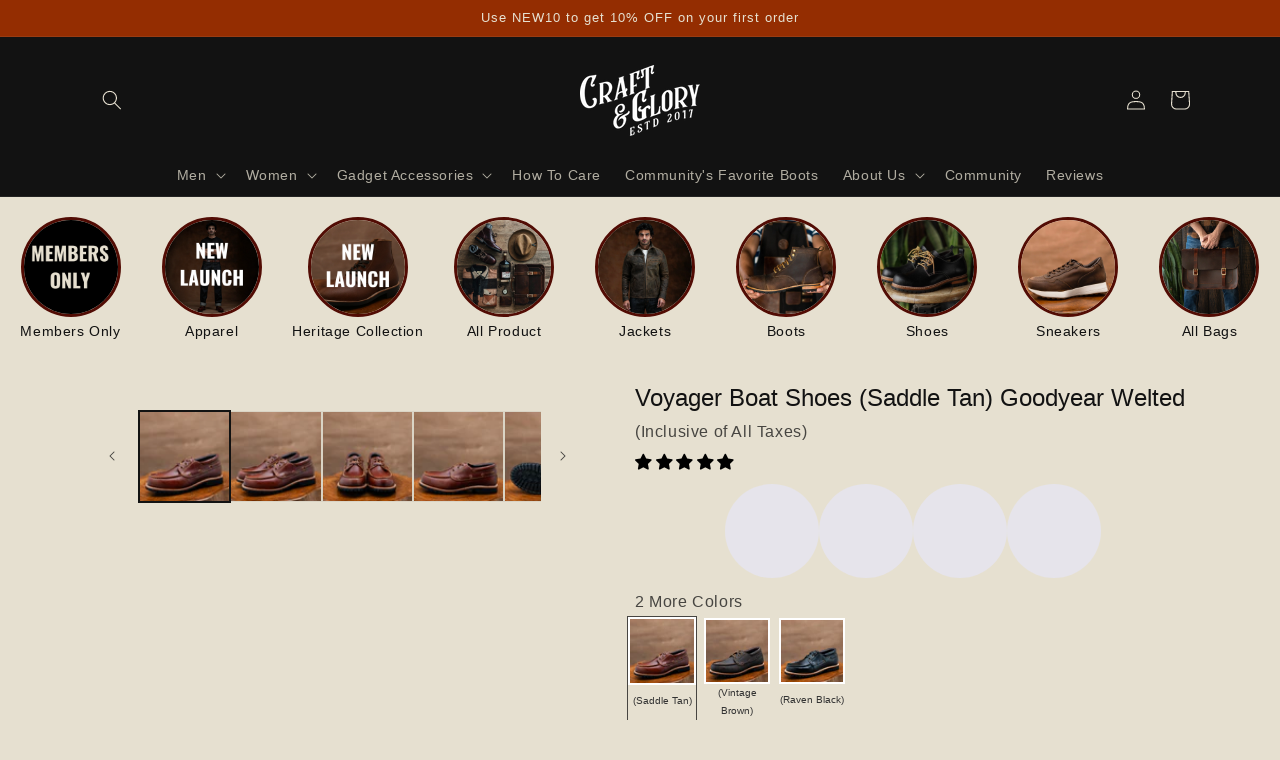

--- FILE ---
content_type: text/html; charset=utf-8
request_url: https://craftandglory.in/it/products/voyager-boat-shoes-saddle-tan-goodyear-welted
body_size: 100956
content:
<!doctype html>
<html class="no-js" lang="it">
  <head>
    <script>
    (()=>{try{var e=navigator,t=e.userAgent,r=0,a=(e,t,r)=>e.setAttribute(t,r),o=(e,t)=>e.removeAttribute(t),d="tagName",n="forEach",l="indexOf";(e.platform[l]("x86_64")>-1&&0>t[l]("CrOS")||t[l]("power")>-1||t[l]("rix")>-1)&&new MutationObserver((e=>{e[n]((({addedNodes:e})=>{e[n]((e=>{1===e.nodeType&&("IFRAME"===e[d]&&(a(e,"loading","lazy"),a(e,"data-src",e.src),o(e,"src")),"IMG"===e[d]&&r++>20&&a(e,"loading","lazy"),"SCRIPT"===e[d]&&(a(e,"data-src",e.src),o(e,"src"),e.type="text/lazyload"))}))}))})).observe(document.documentElement,{childList:!0,subtree:!0});var c=e=>document.querySelector(e),s=()=>Date.now(),i=s(),u=()=>{if(!(s()-i>500)){if(!c("body>meta"))return setTimeout(u,5);var e=c("head");document.querySelectorAll("meta,link:not([rel='stylesheet']),title")[n]((t=>e.append(t)))}};u()}catch(e){}})();
</script>
      <!-- Optimized Hotjar -->
  <script async>
    (function(h,o,t,j,a,r){
        h.hj=h.hj||function(){(h.hj.q=h.hj.q||[]).push(arguments)};
        h._hjSettings={hjid:3198114,hjsv:6};
        a=o.getElementsByTagName('head')[0];
        r=o.createElement('script');r.async=1;
        r.src=t+h._hjSettings.hjid+j+h._hjSettings.hjsv;
        a.appendChild(r);
    })(window,document,'https://static.hotjar.com/c/hotjar-','.js?sv=');
  </script>

<script async type="text/javascript">
    (function(c,l,a,r,i,t,y){
        c[a]=c[a]||function(){(c[a].q=c[a].q||[]).push(arguments)};
        t=l.createElement(r);t.async=1;t.src="https://www.clarity.ms/tag/"+i;
        y=l.getElementsByTagName(r)[0];y.parentNode.insertBefore(t,y);
    })(window, document, "clarity", "script", "jcv0ii2o9m");
</script>


<script>

window.merchantInfo  = {
        mid: "19g6iljs7gtyr",
        environment: "production",
        type: "merchantInfo",
  		storeId: "57045155883",
  		fbpixel: "3199499146932258",
      }
var productFormSelector = '';
var cart = {"note":null,"attributes":{},"original_total_price":0,"total_price":0,"total_discount":0,"total_weight":0.0,"item_count":0,"items":[],"requires_shipping":false,"currency":"INR","items_subtotal_price":0,"cart_level_discount_applications":[],"checkout_charge_amount":0}
var templateName = 'product'
</script>

<script src="https://pdp.gokwik.co/merchant-integration/build/merchant.integration.js?v4"></script>
<script src="https://analytics.gokwik.co/analytics.js" id="gokwikHeaderAnalytics"></script>
<script src="http://ajax.googleapis.com/ajax/libs/jquery/1.9.1/jquery.min.js"></script>
<script>
   let  targetNode = document.querySelector('html')
  const sideCartCallback = function(mutationList){
      mutationList.forEach((mutation) => {
        let check=document.querySelector("span.current.notranslate")?.innerText;

        mutation.addedNodes.forEach((added_node) => {
           if(check==" INR" || check==undefined){
               $('.mybtn').show();
             // $('.shopifybtn').hide();
             }else{
             $('.shopifybtn').show();
              $('.mybtn').hide();        
 }
          })
      })
    }
     const config = { attributes: true, childList: true, subtree: true };
      const customBtn = new MutationObserver(sideCartCallback)
      customBtn.observe(targetNode, config)
</script>
<style>

.gokwik-checkout {
  width: 100%;
  display: flex;
  justify-content: center;
  flex-direction: column;
  align-items: end;
  margin-bottom: 10px;
}
.gokwik-checkout button {
  max-width:100%;
  width: 100%;
  border: none;
  display: flex;
  justify-content: center;
  align-items: center;
  background: #e6e0d0;
  position: relative;
  margin: 0;
  padding: 5px 10px;
  height:45px;
}
#gokwik-buy-now.disabled, .gokwik-disabled{
  opacity:0.5;
  cursor: not-allowed;
  }
  .gokwik-checkout button:focus {
  outline: none;
}
.gokwik-checkout button > span {
  display: flex;
}
.gokwik-checkout button > span.btn-text {
  display: flex;
  flex-direction: column;
  color: #121212;
  align-items: flex-start;
}
.gokwik-checkout button > span.btn-text > span:last-child {
	padding-top: 2px;
    font-size: 10px;
    line-height: 10px;
    text-transform: initial;
}
.gokwik-checkout button > span.btn-text > span:first-child {
   font-size: 15px;
}
.gokwik-checkout button > span.pay-opt-icon img:first-child {
  margin-right: 10px;
  margin-left: 10px;
}
/*   Additional */
#delightchat-widget{
z-index: 2147483 !important;
}
.gokwik-checkout button > span.pay-opt-icon img:last-child {
  filter:invert(1);
}
#gokwik-buy-now #btn-loader{
    background: #121212;
  } 
 

  

 #gokwik-buy-now {
   background: #121212;
   max-width: 600px;
   width: 100%;
   color: #e6e0d0;
   cursor: pointer;
   line-height: 1;
   border: none;
   padding: 15px 10px;
   font-size: 15px;
   position:relative;
   border-radius:5px;
 }

  

/* Loader CSS */
  #btn-loader{
    display: none;
    position: absolute;
    top: 0;
    bottom: 0;
    left: 0;
    right: 0;
    justify-content: center;
    align-items: center;
    background:#e6e0d0;
    border-radius:5px;
    
  } 

.cir-loader,
.cir-loader:after {
  border-radius: 50%;
  width: 35px;
  height: 35px;
}
.cir-loader {
  margin: 6px auto;
  font-size: 10px;
  position: relative;
  text-indent: -9999em;
  border-top: 0.5em solid rgba(255, 255, 255, 0.2);
  border-right: 0.5em solid rgba(255, 255, 255, 0.2);
  border-bottom: 0.5em solid rgba(255, 255, 255, 0.2);
  border-left: 0.5em solid #ffffff;
  -webkit-transform: translateZ(0);
  -ms-transform: translateZ(0);
  transform: translateZ(0);
  -webkit-animation: load8 1.1s infinite linear;
  animation: load8 1.1s infinite linear;
}
@-webkit-keyframes load8 {
  0% {
    -webkit-transform: rotate(0deg);
    transform: rotate(0deg);
  }
  100% {
    -webkit-transform: rotate(360deg);
    transform: rotate(360deg);
  }
}
@keyframes load8 {
  0% {
    -webkit-transform: rotate(0deg);
    transform: rotate(0deg);
  }
  100% {
    -webkit-transform: rotate(360deg);
    transform: rotate(360deg);
  }
}
</style> 


    <script async src="https://www.googletagmanager.com/gtm.js?id=GTM-M85VD438"></script>
    <meta charset="utf-8">
    <meta http-equiv="X-UA-Compatible" content="IE=edge">
    <meta name="viewport" content="width=device-width,initial-scale=1">
    <meta name="theme-color" content="">
    <link rel="canonical" href="https://craftandglory.in/it/products/voyager-boat-shoes-saddle-tan-goodyear-welted">
    <link rel="preconnect" href="https://cdn.shopify.com" crossorigin><link rel="icon" type="image/png" href="//craftandglory.in/cdn/shop/files/160x150.png?crop=center&height=32&v=1651751339&width=32"><!-- Avada Size Chart Script -->
    
<script src="//craftandglory.in/cdn/shop/t/26/assets/size-chart-data.js?v=172601960684501596001738258496" defer='defer'></script>

    
    
  





<script>
  const AVADA_SC = {};
  AVADA_SC.product = {"id":7245017874475,"title":"Voyager Boat Shoes (Saddle Tan) Goodyear Welted","handle":"voyager-boat-shoes-saddle-tan-goodyear-welted","description":"\u003cp class=\"MsoNormal\" style=\"margin: 12.0pt 0cm 12.0pt 0cm;\"\u003e\u003cspan lang=\"EN-US\"\u003eInspired by Sailor Sperry's 1935 Long Island Boat Shoes, our Goodyear welted Boat Shoes extend his vision of durable, comfortable footwear with exceptional grip and traction to be able to move swiftly through tough rides.\u003c\/span\u003e\u003c\/p\u003e\n\u003cp class=\"MsoNormal\" style=\"margin: 12.0pt 0cm 12.0pt 0cm;\"\u003e\u003cspan lang=\"EN-US\"\u003e \u003c\/span\u003e\u003c\/p\u003e\n\u003cp class=\"MsoNormal\" style=\"margin: 12.0pt 0cm 12.0pt 0cm;\"\u003e\u003cspan lang=\"EN-US\"\u003eIt is handcrafted with the highest quality full-grain leather, durable rubber outsoles, and cushioned genuine leather insoles.\u003c\/span\u003e\u003c\/p\u003e\n\u003cp class=\"MsoNormal\" style=\"margin: 12.0pt 0cm 12.0pt 0cm;\"\u003e\u003cspan lang=\"EN-US\"\u003e \u003c\/span\u003e\u003c\/p\u003e\n\u003cp class=\"MsoNormal\" style=\"margin: 12.0pt 0cm 12.0pt 0cm;\"\u003e\u003cspan lang=\"EN-US\"\u003eEvolving from practical yachtsmen's footwear to a staple for US Marines, and now a modern style essential, these Boat Shoes are perfect for all seasons. Pair with rolled-up chinos and a white shirt for a classic look, or jeans and a linen shirt for a rugged style. Step confidently into any adventure with their relaxed look and premium comfort.\u003c\/span\u003e\u003c\/p\u003e\n\u003cp class=\"MsoNormal\" style=\"margin: 12.0pt 0cm 12.0pt 0cm;\"\u003e \u003c\/p\u003e\n\u003cp class=\"MsoNormal\" style=\"margin: 12.0pt 0cm 12.0pt 0cm;\"\u003e\u003cb\u003e\u003cspan lang=\"EN-US\"\u003eMaterials\u003c\/span\u003e\u003c\/b\u003e\u003cspan lang=\"EN-US\"\u003e\u003c\/span\u003e\u003c\/p\u003e\n\u003cp class=\"MsoNormal\" style=\"text-indent: -10.2pt; mso-list: l0 level1 lfo1; margin: 12.0pt 0cm .0001pt 36.0pt;\"\u003e\u003c!-- [if !supportLists]--\u003e\u003cspan lang=\"EN-US\" style=\"font-family: Symbol; mso-fareast-font-family: Symbol; mso-bidi-font-family: Symbol;\"\u003e\u003cspan style=\"mso-list: Ignore;\"\u003e·\u003cspan style=\"font: 7.0pt 'Times New Roman';\"\u003e   \u003c\/span\u003e\u003c\/span\u003e\u003c\/span\u003e\u003c!--[endif]--\u003e\u003cb\u003e\u003cspan lang=\"EN-US\"\u003e5 0z \u003c\/span\u003e\u003c\/b\u003e\u003cspan lang=\"EN-US\"\u003e(2mm) thick waxed full-grain buffalo leather upper.\u003c\/span\u003e\u003c\/p\u003e\n\u003cp class=\"MsoNormal\" style=\"margin-left: 36.0pt; text-indent: -10.2pt; mso-list: l0 level1 lfo1;\"\u003e\u003c!-- [if !supportLists]--\u003e\u003cspan lang=\"EN-US\" style=\"font-family: Symbol; mso-fareast-font-family: Symbol; mso-bidi-font-family: Symbol;\"\u003e\u003cspan style=\"mso-list: Ignore;\"\u003e·\u003cspan style=\"font: 7.0pt 'Times New Roman';\"\u003e   \u003c\/span\u003e\u003c\/span\u003e\u003c\/span\u003e\u003c!--[endif]--\u003e\u003cb\u003e\u003cspan lang=\"EN-US\"\u003e3 0z \u003c\/span\u003e\u003c\/b\u003e\u003cspan lang=\"EN-US\"\u003e(1.4mm) thick leather lining.\u003c\/span\u003e\u003c\/p\u003e\n\u003cp class=\"MsoNormal\" style=\"margin-left: 36.0pt; text-indent: -10.2pt; mso-list: l0 level1 lfo1;\"\u003e\u003c!-- [if !supportLists]--\u003e\u003cspan lang=\"EN-US\" style=\"font-family: Symbol; mso-fareast-font-family: Symbol; mso-bidi-font-family: Symbol;\"\u003e\u003cspan style=\"mso-list: Ignore;\"\u003e·\u003cspan style=\"font: 7.0pt 'Times New Roman';\"\u003e   \u003c\/span\u003e\u003c\/span\u003e\u003c\/span\u003e\u003c!--[endif]--\u003e\u003cb\u003e\u003cspan lang=\"EN-US\"\u003e7 Oz\u003c\/span\u003e\u003c\/b\u003e\u003cspan lang=\"EN-US\"\u003e (3mm) thick full vegetable-tanned handmade leather welt.\u003c\/span\u003e\u003c\/p\u003e\n\u003cp class=\"MsoNormal\" style=\"margin-left: 36.0pt; text-indent: -10.2pt; mso-list: l0 level1 lfo1;\"\u003e\u003c!-- [if !supportLists]--\u003e\u003cspan lang=\"EN-US\" style=\"font-family: Symbol; mso-fareast-font-family: Symbol; mso-bidi-font-family: Symbol;\"\u003e\u003cspan style=\"mso-list: Ignore;\"\u003e·\u003cspan style=\"font: 7.0pt 'Times New Roman';\"\u003e   \u003c\/span\u003e\u003c\/span\u003e\u003c\/span\u003e\u003c!--[endif]--\u003e\u003cspan lang=\"EN-US\"\u003eSteel Shank for durability and strength.\u003c\/span\u003e\u003c\/p\u003e\n\u003cp class=\"MsoNormal\" style=\"margin-left: 36.0pt; text-indent: -10.2pt; mso-list: l0 level1 lfo1;\"\u003e\u003c!-- [if !supportLists]--\u003e\u003cspan lang=\"EN-US\" style=\"font-family: Symbol; mso-fareast-font-family: Symbol; mso-bidi-font-family: Symbol;\"\u003e\u003cspan style=\"mso-list: Ignore;\"\u003e·\u003cspan style=\"font: 7.0pt 'Times New Roman';\"\u003e   \u003c\/span\u003e\u003c\/span\u003e\u003c\/span\u003e\u003c!--[endif]--\u003e\u003cspan lang=\"EN-US\"\u003e100% natural Cork footbed for extra comfort.\u003c\/span\u003e\u003c\/p\u003e\n\u003cp class=\"MsoNormal\" style=\"margin-left: 36.0pt; text-indent: -10.2pt; mso-list: l0 level1 lfo1;\"\u003e\u003c!-- [if !supportLists]--\u003e\u003cspan lang=\"EN-US\" style=\"font-family: Symbol; mso-fareast-font-family: Symbol; mso-bidi-font-family: Symbol;\"\u003e\u003cspan style=\"mso-list: Ignore;\"\u003e·\u003cspan style=\"font: 7.0pt 'Times New Roman';\"\u003e   \u003c\/span\u003e\u003c\/span\u003e\u003c\/span\u003e\u003c!--[endif]--\u003e\u003cspan lang=\"EN-US\"\u003eFull rubber commando sole with stacked leather heels.\u003c\/span\u003e\u003c\/p\u003e\n\u003cp class=\"MsoNormal\" style=\"margin-left: 36.0pt; text-indent: -10.2pt; mso-list: l0 level1 lfo1;\"\u003e\u003c!-- [if !supportLists]--\u003e\u003cspan lang=\"EN-US\" style=\"font-family: Symbol; mso-fareast-font-family: Symbol; mso-bidi-font-family: Symbol;\"\u003e\u003cspan style=\"mso-list: Ignore;\"\u003e·\u003cspan style=\"font: 7.0pt 'Times New Roman';\"\u003e   \u003c\/span\u003e\u003c\/span\u003e\u003c\/span\u003e\u003c!--[endif]--\u003e\u003cspan lang=\"EN-US\"\u003eDamping Latex memory foam + Genuine Leather insole.\u003c\/span\u003e\u003c\/p\u003e\n\u003cp class=\"MsoNormal\" style=\"text-indent: -10.2pt; mso-list: l0 level1 lfo1; margin: 0cm 0cm 12.0pt 36.0pt;\"\u003e\u003c!-- [if !supportLists]--\u003e\u003cspan lang=\"EN-US\" style=\"font-family: Symbol; mso-fareast-font-family: Symbol; mso-bidi-font-family: Symbol;\"\u003e\u003cspan style=\"mso-list: Ignore;\"\u003e·\u003cspan style=\"font: 7.0pt 'Times New Roman';\"\u003e   \u003c\/span\u003e\u003c\/span\u003e\u003c\/span\u003e\u003c!--[endif]--\u003e\u003cspan lang=\"EN-US\"\u003eFull-grain Leather Laces\u003c\/span\u003e\u003c\/p\u003e\n\u003c!----\u003e","published_at":"2024-06-07T01:47:29-04:00","created_at":"2024-06-07T01:43:33-04:00","vendor":"Craft \u0026 Glory","type":"Shoes","tags":["color:Saddle Tan","Leather Shoes","men"],"price":899900,"price_min":899900,"price_max":899900,"available":true,"price_varies":false,"compare_at_price":null,"compare_at_price_min":0,"compare_at_price_max":0,"compare_at_price_varies":false,"variants":[{"id":41109437415467,"title":"UK 6 \/ Leather \/ Tan","option1":"UK 6","option2":"Leather","option3":"Tan","sku":"SHOE-BOAT-ST-UK60","requires_shipping":true,"taxable":false,"featured_image":null,"available":true,"name":"Voyager Boat Shoes (Saddle Tan) Goodyear Welted - UK 6 \/ Leather \/ Tan","public_title":"UK 6 \/ Leather \/ Tan","options":["UK 6","Leather","Tan"],"price":899900,"weight":0,"compare_at_price":null,"inventory_management":"shopify","barcode":null,"requires_selling_plan":false,"selling_plan_allocations":[]},{"id":41109437448235,"title":"UK 6.5 \/ Leather \/ Tan","option1":"UK 6.5","option2":"Leather","option3":"Tan","sku":"SHOE-BOAT-ST-UK65","requires_shipping":true,"taxable":false,"featured_image":null,"available":true,"name":"Voyager Boat Shoes (Saddle Tan) Goodyear Welted - UK 6.5 \/ Leather \/ Tan","public_title":"UK 6.5 \/ Leather \/ Tan","options":["UK 6.5","Leather","Tan"],"price":899900,"weight":0,"compare_at_price":null,"inventory_management":"shopify","barcode":null,"requires_selling_plan":false,"selling_plan_allocations":[]},{"id":41109437481003,"title":"UK 7 \/ Leather \/ Tan","option1":"UK 7","option2":"Leather","option3":"Tan","sku":"SHOE-BOAT-ST-UK70","requires_shipping":true,"taxable":false,"featured_image":null,"available":true,"name":"Voyager Boat Shoes (Saddle Tan) Goodyear Welted - UK 7 \/ Leather \/ Tan","public_title":"UK 7 \/ Leather \/ Tan","options":["UK 7","Leather","Tan"],"price":899900,"weight":0,"compare_at_price":null,"inventory_management":"shopify","barcode":null,"requires_selling_plan":false,"selling_plan_allocations":[]},{"id":41109437513771,"title":"UK 7.5 \/ Leather \/ Tan","option1":"UK 7.5","option2":"Leather","option3":"Tan","sku":"SHOE-BOAT-ST-UK75","requires_shipping":true,"taxable":false,"featured_image":null,"available":true,"name":"Voyager Boat Shoes (Saddle Tan) Goodyear Welted - UK 7.5 \/ Leather \/ Tan","public_title":"UK 7.5 \/ Leather \/ Tan","options":["UK 7.5","Leather","Tan"],"price":899900,"weight":0,"compare_at_price":null,"inventory_management":"shopify","barcode":null,"requires_selling_plan":false,"selling_plan_allocations":[]},{"id":41109437546539,"title":"UK 8 \/ Leather \/ Tan","option1":"UK 8","option2":"Leather","option3":"Tan","sku":"SHOE-BOAT-ST-UK80","requires_shipping":true,"taxable":false,"featured_image":null,"available":true,"name":"Voyager Boat Shoes (Saddle Tan) Goodyear Welted - UK 8 \/ Leather \/ Tan","public_title":"UK 8 \/ Leather \/ Tan","options":["UK 8","Leather","Tan"],"price":899900,"weight":0,"compare_at_price":null,"inventory_management":"shopify","barcode":null,"requires_selling_plan":false,"selling_plan_allocations":[]},{"id":41109437579307,"title":"UK 8.5 \/ Leather \/ Tan","option1":"UK 8.5","option2":"Leather","option3":"Tan","sku":"SHOE-BOAT-ST-UK85","requires_shipping":true,"taxable":false,"featured_image":null,"available":true,"name":"Voyager Boat Shoes (Saddle Tan) Goodyear Welted - UK 8.5 \/ Leather \/ Tan","public_title":"UK 8.5 \/ Leather \/ Tan","options":["UK 8.5","Leather","Tan"],"price":899900,"weight":0,"compare_at_price":null,"inventory_management":"shopify","barcode":null,"requires_selling_plan":false,"selling_plan_allocations":[]},{"id":41109437612075,"title":"UK 9 \/ Leather \/ Tan","option1":"UK 9","option2":"Leather","option3":"Tan","sku":"SHOE-BOAT-ST-UK90","requires_shipping":true,"taxable":false,"featured_image":null,"available":true,"name":"Voyager Boat Shoes (Saddle Tan) Goodyear Welted - UK 9 \/ Leather \/ Tan","public_title":"UK 9 \/ Leather \/ Tan","options":["UK 9","Leather","Tan"],"price":899900,"weight":0,"compare_at_price":null,"inventory_management":"shopify","barcode":null,"requires_selling_plan":false,"selling_plan_allocations":[]},{"id":41109437644843,"title":"UK 9.5 \/ Leather \/ Tan","option1":"UK 9.5","option2":"Leather","option3":"Tan","sku":"SHOE-BOAT-ST-UK95","requires_shipping":true,"taxable":false,"featured_image":null,"available":true,"name":"Voyager Boat Shoes (Saddle Tan) Goodyear Welted - UK 9.5 \/ Leather \/ Tan","public_title":"UK 9.5 \/ Leather \/ Tan","options":["UK 9.5","Leather","Tan"],"price":899900,"weight":0,"compare_at_price":null,"inventory_management":"shopify","barcode":null,"requires_selling_plan":false,"selling_plan_allocations":[]},{"id":41109437677611,"title":"UK 10 \/ Leather \/ Tan","option1":"UK 10","option2":"Leather","option3":"Tan","sku":"SHOE-BOAT-ST-UK100","requires_shipping":true,"taxable":false,"featured_image":null,"available":true,"name":"Voyager Boat Shoes (Saddle Tan) Goodyear Welted - UK 10 \/ Leather \/ Tan","public_title":"UK 10 \/ Leather \/ Tan","options":["UK 10","Leather","Tan"],"price":899900,"weight":0,"compare_at_price":null,"inventory_management":"shopify","barcode":null,"requires_selling_plan":false,"selling_plan_allocations":[]},{"id":41109437710379,"title":"UK 10.5 \/ Leather \/ Tan","option1":"UK 10.5","option2":"Leather","option3":"Tan","sku":"SHOE-BOAT-ST-UK105","requires_shipping":true,"taxable":false,"featured_image":null,"available":true,"name":"Voyager Boat Shoes (Saddle Tan) Goodyear Welted - UK 10.5 \/ Leather \/ Tan","public_title":"UK 10.5 \/ Leather \/ Tan","options":["UK 10.5","Leather","Tan"],"price":899900,"weight":0,"compare_at_price":null,"inventory_management":"shopify","barcode":null,"requires_selling_plan":false,"selling_plan_allocations":[]},{"id":41109437743147,"title":"UK 11 \/ Leather \/ Tan","option1":"UK 11","option2":"Leather","option3":"Tan","sku":"SHOE-BOAT-ST-UK110","requires_shipping":true,"taxable":false,"featured_image":null,"available":true,"name":"Voyager Boat Shoes (Saddle Tan) Goodyear Welted - UK 11 \/ Leather \/ Tan","public_title":"UK 11 \/ Leather \/ Tan","options":["UK 11","Leather","Tan"],"price":899900,"weight":0,"compare_at_price":null,"inventory_management":"shopify","barcode":null,"requires_selling_plan":false,"selling_plan_allocations":[]},{"id":41109437775915,"title":"UK 11.5 \/ Leather \/ Tan","option1":"UK 11.5","option2":"Leather","option3":"Tan","sku":"SHOE-BOAT-ST-UK115","requires_shipping":true,"taxable":false,"featured_image":null,"available":true,"name":"Voyager Boat Shoes (Saddle Tan) Goodyear Welted - UK 11.5 \/ Leather \/ Tan","public_title":"UK 11.5 \/ Leather \/ Tan","options":["UK 11.5","Leather","Tan"],"price":899900,"weight":0,"compare_at_price":null,"inventory_management":"shopify","barcode":null,"requires_selling_plan":false,"selling_plan_allocations":[]},{"id":41109437808683,"title":"UK 12 \/ Leather \/ Tan","option1":"UK 12","option2":"Leather","option3":"Tan","sku":"SHOE-BOAT-ST-UK120","requires_shipping":true,"taxable":false,"featured_image":null,"available":true,"name":"Voyager Boat Shoes (Saddle Tan) Goodyear Welted - UK 12 \/ Leather \/ Tan","public_title":"UK 12 \/ Leather \/ Tan","options":["UK 12","Leather","Tan"],"price":899900,"weight":0,"compare_at_price":null,"inventory_management":"shopify","barcode":null,"requires_selling_plan":false,"selling_plan_allocations":[]}],"images":["\/\/craftandglory.in\/cdn\/shop\/files\/0003s_0022_DSC04061.ARW.jpg?v=1746006754","\/\/craftandglory.in\/cdn\/shop\/files\/0003s_0021_DSC04060.ARW.jpg?v=1746006754","\/\/craftandglory.in\/cdn\/shop\/files\/0003s_0020_DSC04059.ARW.jpg?v=1746006754","\/\/craftandglory.in\/cdn\/shop\/files\/0003s_0024_DSC04063.ARW.jpg?v=1746006754","\/\/craftandglory.in\/cdn\/shop\/files\/0003s_0023_DSC04062.ARW.jpg?v=1746006754","\/\/craftandglory.in\/cdn\/shop\/files\/0004_DSC04039.ARW.jpg?v=1746006754","\/\/craftandglory.in\/cdn\/shop\/files\/DSC00331_copy.jpg?v=1746006754","\/\/craftandglory.in\/cdn\/shop\/files\/DSC00325_copy.jpg?v=1746006754","\/\/craftandglory.in\/cdn\/shop\/files\/DSC00328_copy.jpg?v=1746006754","\/\/craftandglory.in\/cdn\/shop\/files\/DSC00334_copy.jpg?v=1746006754","\/\/craftandglory.in\/cdn\/shop\/files\/DSC00336_copy.jpg?v=1746006749","\/\/craftandglory.in\/cdn\/shop\/files\/DSC00339_copy.jpg?v=1746006749","\/\/craftandglory.in\/cdn\/shop\/files\/DSC00342_copy.jpg?v=1746006749"],"featured_image":"\/\/craftandglory.in\/cdn\/shop\/files\/0003s_0022_DSC04061.ARW.jpg?v=1746006754","options":["Size","Material","Color"],"media":[{"alt":null,"id":26617918095403,"position":1,"preview_image":{"aspect_ratio":1.0,"height":1080,"width":1080,"src":"\/\/craftandglory.in\/cdn\/shop\/files\/0003s_0022_DSC04061.ARW.jpg?v=1746006754"},"aspect_ratio":1.0,"height":1080,"media_type":"image","src":"\/\/craftandglory.in\/cdn\/shop\/files\/0003s_0022_DSC04061.ARW.jpg?v=1746006754","width":1080},{"alt":null,"id":26617918128171,"position":2,"preview_image":{"aspect_ratio":1.0,"height":1080,"width":1080,"src":"\/\/craftandglory.in\/cdn\/shop\/files\/0003s_0021_DSC04060.ARW.jpg?v=1746006754"},"aspect_ratio":1.0,"height":1080,"media_type":"image","src":"\/\/craftandglory.in\/cdn\/shop\/files\/0003s_0021_DSC04060.ARW.jpg?v=1746006754","width":1080},{"alt":null,"id":26617918160939,"position":3,"preview_image":{"aspect_ratio":1.0,"height":1080,"width":1080,"src":"\/\/craftandglory.in\/cdn\/shop\/files\/0003s_0020_DSC04059.ARW.jpg?v=1746006754"},"aspect_ratio":1.0,"height":1080,"media_type":"image","src":"\/\/craftandglory.in\/cdn\/shop\/files\/0003s_0020_DSC04059.ARW.jpg?v=1746006754","width":1080},{"alt":null,"id":26617918193707,"position":4,"preview_image":{"aspect_ratio":1.0,"height":1080,"width":1080,"src":"\/\/craftandglory.in\/cdn\/shop\/files\/0003s_0024_DSC04063.ARW.jpg?v=1746006754"},"aspect_ratio":1.0,"height":1080,"media_type":"image","src":"\/\/craftandglory.in\/cdn\/shop\/files\/0003s_0024_DSC04063.ARW.jpg?v=1746006754","width":1080},{"alt":null,"id":26617918062635,"position":5,"preview_image":{"aspect_ratio":1.0,"height":1080,"width":1080,"src":"\/\/craftandglory.in\/cdn\/shop\/files\/0003s_0023_DSC04062.ARW.jpg?v=1746006754"},"aspect_ratio":1.0,"height":1080,"media_type":"image","src":"\/\/craftandglory.in\/cdn\/shop\/files\/0003s_0023_DSC04062.ARW.jpg?v=1746006754","width":1080},{"alt":null,"id":26617918226475,"position":6,"preview_image":{"aspect_ratio":1.0,"height":1080,"width":1080,"src":"\/\/craftandglory.in\/cdn\/shop\/files\/0004_DSC04039.ARW.jpg?v=1746006754"},"aspect_ratio":1.0,"height":1080,"media_type":"image","src":"\/\/craftandglory.in\/cdn\/shop\/files\/0004_DSC04039.ARW.jpg?v=1746006754","width":1080},{"alt":null,"id":25359846441003,"position":7,"preview_image":{"aspect_ratio":1.0,"height":3376,"width":3376,"src":"\/\/craftandglory.in\/cdn\/shop\/files\/DSC00331_copy.jpg?v=1746006754"},"aspect_ratio":1.0,"height":3376,"media_type":"image","src":"\/\/craftandglory.in\/cdn\/shop\/files\/DSC00331_copy.jpg?v=1746006754","width":3376},{"alt":null,"id":25359846572075,"position":8,"preview_image":{"aspect_ratio":1.0,"height":3376,"width":3376,"src":"\/\/craftandglory.in\/cdn\/shop\/files\/DSC00325_copy.jpg?v=1746006754"},"aspect_ratio":1.0,"height":3376,"media_type":"image","src":"\/\/craftandglory.in\/cdn\/shop\/files\/DSC00325_copy.jpg?v=1746006754","width":3376},{"alt":null,"id":25359846408235,"position":9,"preview_image":{"aspect_ratio":1.0,"height":3376,"width":3376,"src":"\/\/craftandglory.in\/cdn\/shop\/files\/DSC00328_copy.jpg?v=1746006754"},"aspect_ratio":1.0,"height":3376,"media_type":"image","src":"\/\/craftandglory.in\/cdn\/shop\/files\/DSC00328_copy.jpg?v=1746006754","width":3376},{"alt":null,"id":25359846539307,"position":10,"preview_image":{"aspect_ratio":1.0,"height":3376,"width":3376,"src":"\/\/craftandglory.in\/cdn\/shop\/files\/DSC00334_copy.jpg?v=1746006754"},"aspect_ratio":1.0,"height":3376,"media_type":"image","src":"\/\/craftandglory.in\/cdn\/shop\/files\/DSC00334_copy.jpg?v=1746006754","width":3376},{"alt":null,"id":25359846604843,"position":11,"preview_image":{"aspect_ratio":1.0,"height":3376,"width":3376,"src":"\/\/craftandglory.in\/cdn\/shop\/files\/DSC00336_copy.jpg?v=1746006749"},"aspect_ratio":1.0,"height":3376,"media_type":"image","src":"\/\/craftandglory.in\/cdn\/shop\/files\/DSC00336_copy.jpg?v=1746006749","width":3376},{"alt":null,"id":25359846506539,"position":12,"preview_image":{"aspect_ratio":1.0,"height":3376,"width":3376,"src":"\/\/craftandglory.in\/cdn\/shop\/files\/DSC00339_copy.jpg?v=1746006749"},"aspect_ratio":1.0,"height":3376,"media_type":"image","src":"\/\/craftandglory.in\/cdn\/shop\/files\/DSC00339_copy.jpg?v=1746006749","width":3376},{"alt":null,"id":25359846473771,"position":13,"preview_image":{"aspect_ratio":1.0,"height":3376,"width":3376,"src":"\/\/craftandglory.in\/cdn\/shop\/files\/DSC00342_copy.jpg?v=1746006749"},"aspect_ratio":1.0,"height":3376,"media_type":"image","src":"\/\/craftandglory.in\/cdn\/shop\/files\/DSC00342_copy.jpg?v=1746006749","width":3376}],"requires_selling_plan":false,"selling_plan_groups":[],"content":"\u003cp class=\"MsoNormal\" style=\"margin: 12.0pt 0cm 12.0pt 0cm;\"\u003e\u003cspan lang=\"EN-US\"\u003eInspired by Sailor Sperry's 1935 Long Island Boat Shoes, our Goodyear welted Boat Shoes extend his vision of durable, comfortable footwear with exceptional grip and traction to be able to move swiftly through tough rides.\u003c\/span\u003e\u003c\/p\u003e\n\u003cp class=\"MsoNormal\" style=\"margin: 12.0pt 0cm 12.0pt 0cm;\"\u003e\u003cspan lang=\"EN-US\"\u003e \u003c\/span\u003e\u003c\/p\u003e\n\u003cp class=\"MsoNormal\" style=\"margin: 12.0pt 0cm 12.0pt 0cm;\"\u003e\u003cspan lang=\"EN-US\"\u003eIt is handcrafted with the highest quality full-grain leather, durable rubber outsoles, and cushioned genuine leather insoles.\u003c\/span\u003e\u003c\/p\u003e\n\u003cp class=\"MsoNormal\" style=\"margin: 12.0pt 0cm 12.0pt 0cm;\"\u003e\u003cspan lang=\"EN-US\"\u003e \u003c\/span\u003e\u003c\/p\u003e\n\u003cp class=\"MsoNormal\" style=\"margin: 12.0pt 0cm 12.0pt 0cm;\"\u003e\u003cspan lang=\"EN-US\"\u003eEvolving from practical yachtsmen's footwear to a staple for US Marines, and now a modern style essential, these Boat Shoes are perfect for all seasons. Pair with rolled-up chinos and a white shirt for a classic look, or jeans and a linen shirt for a rugged style. Step confidently into any adventure with their relaxed look and premium comfort.\u003c\/span\u003e\u003c\/p\u003e\n\u003cp class=\"MsoNormal\" style=\"margin: 12.0pt 0cm 12.0pt 0cm;\"\u003e \u003c\/p\u003e\n\u003cp class=\"MsoNormal\" style=\"margin: 12.0pt 0cm 12.0pt 0cm;\"\u003e\u003cb\u003e\u003cspan lang=\"EN-US\"\u003eMaterials\u003c\/span\u003e\u003c\/b\u003e\u003cspan lang=\"EN-US\"\u003e\u003c\/span\u003e\u003c\/p\u003e\n\u003cp class=\"MsoNormal\" style=\"text-indent: -10.2pt; mso-list: l0 level1 lfo1; margin: 12.0pt 0cm .0001pt 36.0pt;\"\u003e\u003c!-- [if !supportLists]--\u003e\u003cspan lang=\"EN-US\" style=\"font-family: Symbol; mso-fareast-font-family: Symbol; mso-bidi-font-family: Symbol;\"\u003e\u003cspan style=\"mso-list: Ignore;\"\u003e·\u003cspan style=\"font: 7.0pt 'Times New Roman';\"\u003e   \u003c\/span\u003e\u003c\/span\u003e\u003c\/span\u003e\u003c!--[endif]--\u003e\u003cb\u003e\u003cspan lang=\"EN-US\"\u003e5 0z \u003c\/span\u003e\u003c\/b\u003e\u003cspan lang=\"EN-US\"\u003e(2mm) thick waxed full-grain buffalo leather upper.\u003c\/span\u003e\u003c\/p\u003e\n\u003cp class=\"MsoNormal\" style=\"margin-left: 36.0pt; text-indent: -10.2pt; mso-list: l0 level1 lfo1;\"\u003e\u003c!-- [if !supportLists]--\u003e\u003cspan lang=\"EN-US\" style=\"font-family: Symbol; mso-fareast-font-family: Symbol; mso-bidi-font-family: Symbol;\"\u003e\u003cspan style=\"mso-list: Ignore;\"\u003e·\u003cspan style=\"font: 7.0pt 'Times New Roman';\"\u003e   \u003c\/span\u003e\u003c\/span\u003e\u003c\/span\u003e\u003c!--[endif]--\u003e\u003cb\u003e\u003cspan lang=\"EN-US\"\u003e3 0z \u003c\/span\u003e\u003c\/b\u003e\u003cspan lang=\"EN-US\"\u003e(1.4mm) thick leather lining.\u003c\/span\u003e\u003c\/p\u003e\n\u003cp class=\"MsoNormal\" style=\"margin-left: 36.0pt; text-indent: -10.2pt; mso-list: l0 level1 lfo1;\"\u003e\u003c!-- [if !supportLists]--\u003e\u003cspan lang=\"EN-US\" style=\"font-family: Symbol; mso-fareast-font-family: Symbol; mso-bidi-font-family: Symbol;\"\u003e\u003cspan style=\"mso-list: Ignore;\"\u003e·\u003cspan style=\"font: 7.0pt 'Times New Roman';\"\u003e   \u003c\/span\u003e\u003c\/span\u003e\u003c\/span\u003e\u003c!--[endif]--\u003e\u003cb\u003e\u003cspan lang=\"EN-US\"\u003e7 Oz\u003c\/span\u003e\u003c\/b\u003e\u003cspan lang=\"EN-US\"\u003e (3mm) thick full vegetable-tanned handmade leather welt.\u003c\/span\u003e\u003c\/p\u003e\n\u003cp class=\"MsoNormal\" style=\"margin-left: 36.0pt; text-indent: -10.2pt; mso-list: l0 level1 lfo1;\"\u003e\u003c!-- [if !supportLists]--\u003e\u003cspan lang=\"EN-US\" style=\"font-family: Symbol; mso-fareast-font-family: Symbol; mso-bidi-font-family: Symbol;\"\u003e\u003cspan style=\"mso-list: Ignore;\"\u003e·\u003cspan style=\"font: 7.0pt 'Times New Roman';\"\u003e   \u003c\/span\u003e\u003c\/span\u003e\u003c\/span\u003e\u003c!--[endif]--\u003e\u003cspan lang=\"EN-US\"\u003eSteel Shank for durability and strength.\u003c\/span\u003e\u003c\/p\u003e\n\u003cp class=\"MsoNormal\" style=\"margin-left: 36.0pt; text-indent: -10.2pt; mso-list: l0 level1 lfo1;\"\u003e\u003c!-- [if !supportLists]--\u003e\u003cspan lang=\"EN-US\" style=\"font-family: Symbol; mso-fareast-font-family: Symbol; mso-bidi-font-family: Symbol;\"\u003e\u003cspan style=\"mso-list: Ignore;\"\u003e·\u003cspan style=\"font: 7.0pt 'Times New Roman';\"\u003e   \u003c\/span\u003e\u003c\/span\u003e\u003c\/span\u003e\u003c!--[endif]--\u003e\u003cspan lang=\"EN-US\"\u003e100% natural Cork footbed for extra comfort.\u003c\/span\u003e\u003c\/p\u003e\n\u003cp class=\"MsoNormal\" style=\"margin-left: 36.0pt; text-indent: -10.2pt; mso-list: l0 level1 lfo1;\"\u003e\u003c!-- [if !supportLists]--\u003e\u003cspan lang=\"EN-US\" style=\"font-family: Symbol; mso-fareast-font-family: Symbol; mso-bidi-font-family: Symbol;\"\u003e\u003cspan style=\"mso-list: Ignore;\"\u003e·\u003cspan style=\"font: 7.0pt 'Times New Roman';\"\u003e   \u003c\/span\u003e\u003c\/span\u003e\u003c\/span\u003e\u003c!--[endif]--\u003e\u003cspan lang=\"EN-US\"\u003eFull rubber commando sole with stacked leather heels.\u003c\/span\u003e\u003c\/p\u003e\n\u003cp class=\"MsoNormal\" style=\"margin-left: 36.0pt; text-indent: -10.2pt; mso-list: l0 level1 lfo1;\"\u003e\u003c!-- [if !supportLists]--\u003e\u003cspan lang=\"EN-US\" style=\"font-family: Symbol; mso-fareast-font-family: Symbol; mso-bidi-font-family: Symbol;\"\u003e\u003cspan style=\"mso-list: Ignore;\"\u003e·\u003cspan style=\"font: 7.0pt 'Times New Roman';\"\u003e   \u003c\/span\u003e\u003c\/span\u003e\u003c\/span\u003e\u003c!--[endif]--\u003e\u003cspan lang=\"EN-US\"\u003eDamping Latex memory foam + Genuine Leather insole.\u003c\/span\u003e\u003c\/p\u003e\n\u003cp class=\"MsoNormal\" style=\"text-indent: -10.2pt; mso-list: l0 level1 lfo1; margin: 0cm 0cm 12.0pt 36.0pt;\"\u003e\u003c!-- [if !supportLists]--\u003e\u003cspan lang=\"EN-US\" style=\"font-family: Symbol; mso-fareast-font-family: Symbol; mso-bidi-font-family: Symbol;\"\u003e\u003cspan style=\"mso-list: Ignore;\"\u003e·\u003cspan style=\"font: 7.0pt 'Times New Roman';\"\u003e   \u003c\/span\u003e\u003c\/span\u003e\u003c\/span\u003e\u003c!--[endif]--\u003e\u003cspan lang=\"EN-US\"\u003eFull-grain Leather Laces\u003c\/span\u003e\u003c\/p\u003e\n\u003c!----\u003e"};
  AVADA_SC.template = "product.work-boot-template";
  AVADA_SC.collections = [];
  AVADA_SC.collectionsName = [];
  
    AVADA_SC.collections.push(`278997499947`);
    AVADA_SC.collectionsName.push(`All Product`);
  
    AVADA_SC.collections.push(`275447545899`);
    AVADA_SC.collectionsName.push(`All Products`);
  
    AVADA_SC.collections.push(`272428597291`);
    AVADA_SC.collectionsName.push(`Best Selling Products`);
  
    AVADA_SC.collections.push(`270134673451`);
    AVADA_SC.collectionsName.push(`Boots & Shoes`);
  
    AVADA_SC.collections.push(`278998941739`);
    AVADA_SC.collectionsName.push(`Boots & Shoes`);
  
    AVADA_SC.collections.push(`278562209835`);
    AVADA_SC.collectionsName.push(`collection for extract values`);
  
    AVADA_SC.collections.push(`281664749611`);
    AVADA_SC.collectionsName.push(`DISCOUNTABLE PRODUCTS`);
  
    AVADA_SC.collections.push(`277639790635`);
    AVADA_SC.collectionsName.push(`Father's Day Specials.`);
  
    AVADA_SC.collections.push(`296022769707`);
    AVADA_SC.collectionsName.push(`Footwear Collection`);
  
    AVADA_SC.collections.push(`276865253419`);
    AVADA_SC.collectionsName.push(`Gifts Under 10000`);
  
    AVADA_SC.collections.push(`276863615019`);
    AVADA_SC.collectionsName.push(`Goodyear Welted Shoes India`);
  
    AVADA_SC.collections.push(`295491207211`);
    AVADA_SC.collectionsName.push(`Member only discount collection`);
  
    AVADA_SC.collections.push(`272428630059`);
    AVADA_SC.collectionsName.push(`Newest Products`);
  
    AVADA_SC.collections.push(`277797797931`);
    AVADA_SC.collectionsName.push(`products Rs 5000 - Rs 9998`);
  
    AVADA_SC.collections.push(`280262672427`);
    AVADA_SC.collectionsName.push(`Shades of Tan`);
  
    AVADA_SC.collections.push(`276816625707`);
    AVADA_SC.collectionsName.push(`Shoes`);
  
    AVADA_SC.collections.push(`279009624107`);
    AVADA_SC.collectionsName.push(`Shop Saddle Tan`);
  
    AVADA_SC.collections.push(`285819666475`);
    AVADA_SC.collectionsName.push(`Summer Shoes`);
  
  AVADA_SC.branding = true
</script>

    <!-- /Avada Size Chart Script -->

    <title>
      Voyager Boat Shoes (Saddle Tan) Goodyear Welted
 &ndash; Craft &amp; Glory</title>

    
      <meta name="description" content="Inspired by Sailor Sperry&#39;s 1935 Long Island Boat Shoes, our Goodyear welted Boat Shoes extend his vision of durable, comfortable footwear with exceptional grip and traction to be able to move swiftly through tough rides.   It is handcrafted with the highest quality full-grain leather, durable rubber outsoles, and cush">
    

    

<meta property="og:site_name" content="Craft &amp; Glory">
<meta property="og:url" content="https://craftandglory.in/it/products/voyager-boat-shoes-saddle-tan-goodyear-welted">
<meta property="og:title" content="Voyager Boat Shoes (Saddle Tan) Goodyear Welted">
<meta property="og:type" content="product">
<meta property="og:description" content="Inspired by Sailor Sperry&#39;s 1935 Long Island Boat Shoes, our Goodyear welted Boat Shoes extend his vision of durable, comfortable footwear with exceptional grip and traction to be able to move swiftly through tough rides.   It is handcrafted with the highest quality full-grain leather, durable rubber outsoles, and cush"><meta property="og:image" content="http://craftandglory.in/cdn/shop/files/0003s_0022_DSC04061.ARW.jpg?v=1746006754">
  <meta property="og:image:secure_url" content="https://craftandglory.in/cdn/shop/files/0003s_0022_DSC04061.ARW.jpg?v=1746006754">
  <meta property="og:image:width" content="1080">
  <meta property="og:image:height" content="1080"><meta property="og:price:amount" content="8,999.00">
  <meta property="og:price:currency" content="INR"><meta name="twitter:card" content="summary_large_image">
<meta name="twitter:title" content="Voyager Boat Shoes (Saddle Tan) Goodyear Welted">
<meta name="twitter:description" content="Inspired by Sailor Sperry&#39;s 1935 Long Island Boat Shoes, our Goodyear welted Boat Shoes extend his vision of durable, comfortable footwear with exceptional grip and traction to be able to move swiftly through tough rides.   It is handcrafted with the highest quality full-grain leather, durable rubber outsoles, and cush">


    <script src="//craftandglory.in/cdn/shop/t/26/assets/global.js?v=32995161856166239701769704215" defer="defer"></script>
    <script>window.performance && window.performance.mark && window.performance.mark('shopify.content_for_header.start');</script><meta name="facebook-domain-verification" content="l6qpopd862c291zu581lhwwbqui569">
<meta name="facebook-domain-verification" content="2se9jvdmp6xlgujp4yqtmpa8sdefa4">
<meta name="google-site-verification" content="29Uh4Wlsn28BlF07e5iuHtaau26CeDGBU_4xPJ0HJiM">
<meta id="shopify-digital-wallet" name="shopify-digital-wallet" content="/57045155883/digital_wallets/dialog">
<meta id="in-context-paypal-metadata" data-shop-id="57045155883" data-venmo-supported="false" data-environment="production" data-locale="it_IT" data-paypal-v4="true" data-currency="INR">
<link rel="alternate" hreflang="x-default" href="https://craftandglory.in/products/voyager-boat-shoes-saddle-tan-goodyear-welted">
<link rel="alternate" hreflang="en" href="https://craftandglory.in/products/voyager-boat-shoes-saddle-tan-goodyear-welted">
<link rel="alternate" hreflang="de" href="https://craftandglory.in/de/products/voyager-boat-shoes-saddle-tan-goodyear-welted">
<link rel="alternate" hreflang="fr" href="https://craftandglory.in/fr/products/voyager-boat-shoes-saddle-tan-goodyear-welted">
<link rel="alternate" hreflang="ru" href="https://craftandglory.in/ru/products/voyager-boat-shoes-saddle-tan-goodyear-welted">
<link rel="alternate" hreflang="it" href="https://craftandglory.in/it/products/voyager-boat-shoes-saddle-tan-goodyear-welted">
<link rel="alternate" hreflang="es" href="https://craftandglory.in/es/products/voyager-boat-shoes-saddle-tan-goodyear-welted">
<link rel="alternate" type="application/json+oembed" href="https://craftandglory.in/it/products/voyager-boat-shoes-saddle-tan-goodyear-welted.oembed">
<script async="async" src="/checkouts/internal/preloads.js?locale=it-IN"></script>
<script id="shopify-features" type="application/json">{"accessToken":"e97098eaef5858c8837a46e6948d75cd","betas":["rich-media-storefront-analytics"],"domain":"craftandglory.in","predictiveSearch":true,"shopId":57045155883,"locale":"it"}</script>
<script>var Shopify = Shopify || {};
Shopify.shop = "craftandglory.myshopify.com";
Shopify.locale = "it";
Shopify.currency = {"active":"INR","rate":"1.0"};
Shopify.country = "IN";
Shopify.theme = {"name":"community form changes - 31 jan 2025","id":127407554603,"schema_name":"Dawn","schema_version":"5.0.0","theme_store_id":887,"role":"main"};
Shopify.theme.handle = "null";
Shopify.theme.style = {"id":null,"handle":null};
Shopify.cdnHost = "craftandglory.in/cdn";
Shopify.routes = Shopify.routes || {};
Shopify.routes.root = "/it/";</script>
<script type="module">!function(o){(o.Shopify=o.Shopify||{}).modules=!0}(window);</script>
<script>!function(o){function n(){var o=[];function n(){o.push(Array.prototype.slice.apply(arguments))}return n.q=o,n}var t=o.Shopify=o.Shopify||{};t.loadFeatures=n(),t.autoloadFeatures=n()}(window);</script>
<script id="shop-js-analytics" type="application/json">{"pageType":"product"}</script>
<script defer="defer" async type="module" src="//craftandglory.in/cdn/shopifycloud/shop-js/modules/v2/client.init-shop-cart-sync_x8TrURgt.it.esm.js"></script>
<script defer="defer" async type="module" src="//craftandglory.in/cdn/shopifycloud/shop-js/modules/v2/chunk.common_BMf091Dh.esm.js"></script>
<script defer="defer" async type="module" src="//craftandglory.in/cdn/shopifycloud/shop-js/modules/v2/chunk.modal_Ccb5hpjc.esm.js"></script>
<script type="module">
  await import("//craftandglory.in/cdn/shopifycloud/shop-js/modules/v2/client.init-shop-cart-sync_x8TrURgt.it.esm.js");
await import("//craftandglory.in/cdn/shopifycloud/shop-js/modules/v2/chunk.common_BMf091Dh.esm.js");
await import("//craftandglory.in/cdn/shopifycloud/shop-js/modules/v2/chunk.modal_Ccb5hpjc.esm.js");

  window.Shopify.SignInWithShop?.initShopCartSync?.({"fedCMEnabled":true,"windoidEnabled":true});

</script>
<script>(function() {
  var isLoaded = false;
  function asyncLoad() {
    if (isLoaded) return;
    isLoaded = true;
    var urls = ["\/\/cdn.shopify.com\/proxy\/9fb94ecb1c99c8eedff5d87c3e13e077e01dac2fb5f8139ac737ed481b9e3810\/faqs-plus.herokuapp.com\/public\/script-tags\/ef-faq-plus-script.min.js?shop=craftandglory.myshopify.com\u0026sp-cache-control=cHVibGljLCBtYXgtYWdlPTkwMA","https:\/\/cozycountryredirectiii.addons.business\/js\/eggbox\/14021\/script_dabe653d74bfaf7134c4b48618a0343e.js?v=1\u0026sign=dabe653d74bfaf7134c4b48618a0343e\u0026shop=craftandglory.myshopify.com","https:\/\/d68ueg57a8p5r.cloudfront.net\/index.js?shop=craftandglory.myshopify.com","https:\/\/sr-cdn.shiprocket.in\/sr-promise\/static\/uc.js?channel_id=4\u0026sr_company_id=44669\u0026shop=craftandglory.myshopify.com","https:\/\/tracker.wigzopush.com\/shopify.js?orgtoken=3PQazmQrQD-tIClvkNSDkg\u0026shop=craftandglory.myshopify.com"];
    for (var i = 0; i < urls.length; i++) {
      var s = document.createElement('script');
      s.type = 'text/javascript';
      s.async = true;
      s.src = urls[i];
      var x = document.getElementsByTagName('script')[0];
      x.parentNode.insertBefore(s, x);
    }
  };
  if(window.attachEvent) {
    window.attachEvent('onload', asyncLoad);
  } else {
    window.addEventListener('load', asyncLoad, false);
  }
})();</script>
<script id="__st">var __st={"a":57045155883,"offset":-18000,"reqid":"f595da8b-666f-4ac8-8f0b-f66bdddb0d59-1769892795","pageurl":"craftandglory.in\/it\/products\/voyager-boat-shoes-saddle-tan-goodyear-welted","u":"b89ef2ab8e3f","p":"product","rtyp":"product","rid":7245017874475};</script>
<script>window.ShopifyPaypalV4VisibilityTracking = true;</script>
<script id="captcha-bootstrap">!function(){'use strict';const t='contact',e='account',n='new_comment',o=[[t,t],['blogs',n],['comments',n],[t,'customer']],c=[[e,'customer_login'],[e,'guest_login'],[e,'recover_customer_password'],[e,'create_customer']],r=t=>t.map((([t,e])=>`form[action*='/${t}']:not([data-nocaptcha='true']) input[name='form_type'][value='${e}']`)).join(','),a=t=>()=>t?[...document.querySelectorAll(t)].map((t=>t.form)):[];function s(){const t=[...o],e=r(t);return a(e)}const i='password',u='form_key',d=['recaptcha-v3-token','g-recaptcha-response','h-captcha-response',i],f=()=>{try{return window.sessionStorage}catch{return}},m='__shopify_v',_=t=>t.elements[u];function p(t,e,n=!1){try{const o=window.sessionStorage,c=JSON.parse(o.getItem(e)),{data:r}=function(t){const{data:e,action:n}=t;return t[m]||n?{data:e,action:n}:{data:t,action:n}}(c);for(const[e,n]of Object.entries(r))t.elements[e]&&(t.elements[e].value=n);n&&o.removeItem(e)}catch(o){console.error('form repopulation failed',{error:o})}}const l='form_type',E='cptcha';function T(t){t.dataset[E]=!0}const w=window,h=w.document,L='Shopify',v='ce_forms',y='captcha';let A=!1;((t,e)=>{const n=(g='f06e6c50-85a8-45c8-87d0-21a2b65856fe',I='https://cdn.shopify.com/shopifycloud/storefront-forms-hcaptcha/ce_storefront_forms_captcha_hcaptcha.v1.5.2.iife.js',D={infoText:'Protetto da hCaptcha',privacyText:'Privacy',termsText:'Termini'},(t,e,n)=>{const o=w[L][v],c=o.bindForm;if(c)return c(t,g,e,D).then(n);var r;o.q.push([[t,g,e,D],n]),r=I,A||(h.body.append(Object.assign(h.createElement('script'),{id:'captcha-provider',async:!0,src:r})),A=!0)});var g,I,D;w[L]=w[L]||{},w[L][v]=w[L][v]||{},w[L][v].q=[],w[L][y]=w[L][y]||{},w[L][y].protect=function(t,e){n(t,void 0,e),T(t)},Object.freeze(w[L][y]),function(t,e,n,w,h,L){const[v,y,A,g]=function(t,e,n){const i=e?o:[],u=t?c:[],d=[...i,...u],f=r(d),m=r(i),_=r(d.filter((([t,e])=>n.includes(e))));return[a(f),a(m),a(_),s()]}(w,h,L),I=t=>{const e=t.target;return e instanceof HTMLFormElement?e:e&&e.form},D=t=>v().includes(t);t.addEventListener('submit',(t=>{const e=I(t);if(!e)return;const n=D(e)&&!e.dataset.hcaptchaBound&&!e.dataset.recaptchaBound,o=_(e),c=g().includes(e)&&(!o||!o.value);(n||c)&&t.preventDefault(),c&&!n&&(function(t){try{if(!f())return;!function(t){const e=f();if(!e)return;const n=_(t);if(!n)return;const o=n.value;o&&e.removeItem(o)}(t);const e=Array.from(Array(32),(()=>Math.random().toString(36)[2])).join('');!function(t,e){_(t)||t.append(Object.assign(document.createElement('input'),{type:'hidden',name:u})),t.elements[u].value=e}(t,e),function(t,e){const n=f();if(!n)return;const o=[...t.querySelectorAll(`input[type='${i}']`)].map((({name:t})=>t)),c=[...d,...o],r={};for(const[a,s]of new FormData(t).entries())c.includes(a)||(r[a]=s);n.setItem(e,JSON.stringify({[m]:1,action:t.action,data:r}))}(t,e)}catch(e){console.error('failed to persist form',e)}}(e),e.submit())}));const S=(t,e)=>{t&&!t.dataset[E]&&(n(t,e.some((e=>e===t))),T(t))};for(const o of['focusin','change'])t.addEventListener(o,(t=>{const e=I(t);D(e)&&S(e,y())}));const B=e.get('form_key'),M=e.get(l),P=B&&M;t.addEventListener('DOMContentLoaded',(()=>{const t=y();if(P)for(const e of t)e.elements[l].value===M&&p(e,B);[...new Set([...A(),...v().filter((t=>'true'===t.dataset.shopifyCaptcha))])].forEach((e=>S(e,t)))}))}(h,new URLSearchParams(w.location.search),n,t,e,['guest_login'])})(!1,!0)}();</script>
<script integrity="sha256-4kQ18oKyAcykRKYeNunJcIwy7WH5gtpwJnB7kiuLZ1E=" data-source-attribution="shopify.loadfeatures" defer="defer" src="//craftandglory.in/cdn/shopifycloud/storefront/assets/storefront/load_feature-a0a9edcb.js" crossorigin="anonymous"></script>
<script data-source-attribution="shopify.dynamic_checkout.dynamic.init">var Shopify=Shopify||{};Shopify.PaymentButton=Shopify.PaymentButton||{isStorefrontPortableWallets:!0,init:function(){window.Shopify.PaymentButton.init=function(){};var t=document.createElement("script");t.src="https://craftandglory.in/cdn/shopifycloud/portable-wallets/latest/portable-wallets.it.js",t.type="module",document.head.appendChild(t)}};
</script>
<script data-source-attribution="shopify.dynamic_checkout.buyer_consent">
  function portableWalletsHideBuyerConsent(e){var t=document.getElementById("shopify-buyer-consent"),n=document.getElementById("shopify-subscription-policy-button");t&&n&&(t.classList.add("hidden"),t.setAttribute("aria-hidden","true"),n.removeEventListener("click",e))}function portableWalletsShowBuyerConsent(e){var t=document.getElementById("shopify-buyer-consent"),n=document.getElementById("shopify-subscription-policy-button");t&&n&&(t.classList.remove("hidden"),t.removeAttribute("aria-hidden"),n.addEventListener("click",e))}window.Shopify?.PaymentButton&&(window.Shopify.PaymentButton.hideBuyerConsent=portableWalletsHideBuyerConsent,window.Shopify.PaymentButton.showBuyerConsent=portableWalletsShowBuyerConsent);
</script>
<script data-source-attribution="shopify.dynamic_checkout.cart.bootstrap">document.addEventListener("DOMContentLoaded",(function(){function t(){return document.querySelector("shopify-accelerated-checkout-cart, shopify-accelerated-checkout")}if(t())Shopify.PaymentButton.init();else{new MutationObserver((function(e,n){t()&&(Shopify.PaymentButton.init(),n.disconnect())})).observe(document.body,{childList:!0,subtree:!0})}}));
</script>
<script id="sections-script" data-sections="product-recommendations,header,footer" defer="defer" src="//craftandglory.in/cdn/shop/t/26/compiled_assets/scripts.js?v=8274"></script>
<script>window.performance && window.performance.mark && window.performance.mark('shopify.content_for_header.end');</script>
    <!--
    -->

    <style data-shopify>
      @import url('https://fonts.googleapis.com/css2?family=Poppins:wght@400;500;600;700&display=swap');
      
      
      
      
      

      :root {
        --font-body-family: Helvetica, Arial, sans-serif;
        --font-body-style: normal;
        --font-body-weight: 400;
        --font-body-weight-bold: 700;

        --font-heading-family: Helvetica, Arial, sans-serif;
        --font-heading-style: normal;
        --font-heading-weight: 400;

        --font-body-scale: 1.0;
        --font-heading-scale: 1.0;

        --color-base-text: 18, 18, 18;
        --color-shadow: 18, 18, 18;
        --color-base-background-1: 230, 224, 208;
        --color-base-background-2: 249, 243, 225;
        --color-base-solid-button-labels: 230, 224, 208;
        --color-base-outline-button-labels: 18, 18, 18;
        --color-base-accent-1: 18, 18, 18;
        --color-base-accent-2: 148, 45, 1;
        --payment-terms-background-color: #e6e0d0;

        --gradient-base-background-1: #e6e0d0;
        --gradient-base-background-2: #f9f3e1;
        --gradient-base-accent-1: #121212;
        --gradient-base-accent-2: #942d01;

        --media-padding: px;
        --media-border-opacity: 0.05;
        --media-border-width: 1px;
        --media-radius: 0px;
        --media-shadow-opacity: 0.0;
        --media-shadow-horizontal-offset: 0px;
        --media-shadow-vertical-offset: 4px;
        --media-shadow-blur-radius: 5px;

        --page-width: 120rem;
        --page-width-margin: 0rem;

        --card-image-padding: 0.0rem;
        --card-corner-radius: 0.0rem;
        --card-text-alignment: left;
        --card-border-width: 0.0rem;
        --card-border-opacity: 0.1;
        --card-shadow-opacity: 0.0;
        --card-shadow-horizontal-offset: 0.0rem;
        --card-shadow-vertical-offset: 0.4rem;
        --card-shadow-blur-radius: 0.5rem;

        --badge-corner-radius: 4.0rem;

        --popup-border-width: 1px;
        --popup-border-opacity: 0.1;
        --popup-corner-radius: 0px;
        --popup-shadow-opacity: 0.0;
        --popup-shadow-horizontal-offset: 0px;
        --popup-shadow-vertical-offset: 4px;
        --popup-shadow-blur-radius: 5px;

        --drawer-border-width: 1px;
        --drawer-border-opacity: 0.1;
        --drawer-shadow-opacity: 0.0;
        --drawer-shadow-horizontal-offset: 0px;
        --drawer-shadow-vertical-offset: 4px;
        --drawer-shadow-blur-radius: 5px;

        --spacing-sections-desktop: 0px;
        --spacing-sections-mobile: 0px;

        --grid-desktop-vertical-spacing: 8px;
        --grid-desktop-horizontal-spacing: 8px;
        --grid-mobile-vertical-spacing: 4px;
        --grid-mobile-horizontal-spacing: 4px;

        --text-boxes-border-opacity: 0.1;
        --text-boxes-border-width: 0px;
        --text-boxes-radius: 0px;
        --text-boxes-shadow-opacity: 0.0;
        --text-boxes-shadow-horizontal-offset: 0px;
        --text-boxes-shadow-vertical-offset: 4px;
        --text-boxes-shadow-blur-radius: 5px;

        --buttons-radius: 4px;
        --buttons-radius-outset: 5px;
        --buttons-border-width: 1px;
        --buttons-border-opacity: 0.6;
        --buttons-shadow-opacity: 0.0;
        --buttons-shadow-horizontal-offset: 0px;
        --buttons-shadow-vertical-offset: 4px;
        --buttons-shadow-blur-radius: 5px;
        --buttons-border-offset: 0.3px;

        --inputs-radius: 0px;
        --inputs-border-width: 1px;
        --inputs-border-opacity: 0.55;
        --inputs-shadow-opacity: 0.0;
        --inputs-shadow-horizontal-offset: 0px;
        --inputs-margin-offset: 0px;
        --inputs-shadow-vertical-offset: 4px;
        --inputs-shadow-blur-radius: 5px;
        --inputs-radius-outset: 0px;

        --variant-pills-radius: 40px;
        --variant-pills-border-width: 1px;
        --variant-pills-border-opacity: 0.55;
        --variant-pills-shadow-opacity: 0.0;
        --variant-pills-shadow-horizontal-offset: 0px;
        --variant-pills-shadow-vertical-offset: 4px;
        --variant-pills-shadow-blur-radius: 5px;
      }

      *,
      *::before,
      *::after {
        box-sizing: inherit;
      }

      html {
        box-sizing: border-box;
        font-size: calc(var(--font-body-scale) * 62.5%);
        height: 100%;
      }

      body {
        display: grid;
        grid-template-rows: auto auto 1fr auto;
        grid-template-columns: 100%;
        min-height: 100%;
        margin: 0;
        font-size: 1.5rem;
        letter-spacing: 0.06rem;
        line-height: calc(1 + 0.8 / var(--font-body-scale));
        font-family: var(--font-body-family);
        font-style: var(--font-body-style);
        font-weight: var(--font-body-weight);
      }

      @media screen and (min-width: 750px) {
        body {
          font-size: 1.6rem;
        }
      }
    </style>

    <link href="//craftandglory.in/cdn/shop/t/26/assets/base.css?v=126832152860656444111748716149" rel="stylesheet" type="text/css" media="all" />
    <link href="//craftandglory.in/cdn/shop/t/26/assets/cng.css?v=34220769347765530441738258496" rel="stylesheet" type="text/css" media="all" />

    
      <link rel="stylesheet" href="https://cdn.jsdelivr.net/npm/swiper@8/swiper-bundle.min.css">
    
<link
        rel="preload"
        href="//craftandglory.in/cdn/shop/t/26/assets/component-predictive-search.css?v=165644661289088488651738258496"
        media="print"
        onload="this.media='all'"
        as="style"
        type="text/css"
      ><script>
      document.documentElement.className = document.documentElement.className.replace('no-js', 'js');
      if (Shopify.designMode) {
        document.documentElement.classList.add('shopify-design-mode');
      }
    </script>

    
    <!--
      <script id='fm-cart-token-script'>function getCartToken() {
          let idx = document.cookie.indexOf('cart=');
          if (idx == -1) {
              return null;
          }

          let end = document.cookie.indexOf(';', idx);
          return document.cookie.substring(idx + 5, end);
      }

      var shopifyCartEvent = {"note":null,"attributes":{},"original_total_price":0,"total_price":0,"total_discount":0,"total_weight":0.0,"item_count":0,"items":[],"requires_shipping":false,"currency":"INR","items_subtotal_price":0,"cart_level_discount_applications":[],"checkout_charge_amount":0};

      

      var tId = "";
      tId = setInterval(function () {
          try {
              shopifyCartEvent.token = getCartToken();
              FM.trackMasEvent("shopify.added_product_to_cart", true, shopifyCartEvent);
              clearInterval(tId);
          } catch (err) {
              console.error("FM not loaded yet", err);
          }
      }, 300);</script>
    -->

    
      <script async id="fm-cart-token-script">
        function getCartToken() {
          let idx = document.cookie.indexOf('cart=');
          if (idx === -1) {
            return null;
          }

          let end = document.cookie.indexOf(';', idx);
          return document.cookie.substring(idx + 5, end);
        }

        var shopifyCartEvent = {"note":null,"attributes":{},"original_total_price":0,"total_price":0,"total_discount":0,"total_weight":0.0,"item_count":0,"items":[],"requires_shipping":false,"currency":"INR","items_subtotal_price":0,"cart_level_discount_applications":[],"checkout_charge_amount":0};

        

        document.addEventListener('DOMContentLoaded', function () {
          shopifyCartEvent.token = getCartToken();
          if (typeof FM !== 'undefined') {
            FM.trackMasEvent('shopify.added_product_to_cart', true, shopifyCartEvent);
          } else {
            console.error('FM not loaded yet');
          }
        });
      </script>
    

    
      
            <!-- giftbox-script -->
            <script src="//craftandglory.in/cdn/shop/t/26/assets/giftbox-config.js?v=111603181540343972631738258496" type="text/javascript"></script>
            <!-- / giftbox-script -->
            
      <!-- Gem_Page_Header_Script -->
          


      <!-- End_Gem_Page_Header_Script -->
    

    <!-- Google tag (gtag.js) -->
    <script async src="https://www.googletagmanager.com/gtag/js?id=G-ZC8WW69XD0"></script>
    <script>
      window.dataLayer = window.dataLayer || [];
      function gtag(){dataLayer.push(arguments);}
      gtag('js', new Date());
      gtag('config','G-ZC8WW69XD0',{ 'groups': 'GA4'});
    </script>
    
  <script id='fm-source-script'>let FreshMarketerSourceMap={}; // This wil be single source of truth for all the operations from MAS TO SHOPIFY 
      
// For Loading the customer information     


// For Loading the Current Product  information          

let FMproduct = {"id":7245017874475,"title":"Voyager Boat Shoes (Saddle Tan) Goodyear Welted","handle":"voyager-boat-shoes-saddle-tan-goodyear-welted","description":"\u003cp class=\"MsoNormal\" style=\"margin: 12.0pt 0cm 12.0pt 0cm;\"\u003e\u003cspan lang=\"EN-US\"\u003eInspired by Sailor Sperry's 1935 Long Island Boat Shoes, our Goodyear welted Boat Shoes extend his vision of durable, comfortable footwear with exceptional grip and traction to be able to move swiftly through tough rides.\u003c\/span\u003e\u003c\/p\u003e\n\u003cp class=\"MsoNormal\" style=\"margin: 12.0pt 0cm 12.0pt 0cm;\"\u003e\u003cspan lang=\"EN-US\"\u003e \u003c\/span\u003e\u003c\/p\u003e\n\u003cp class=\"MsoNormal\" style=\"margin: 12.0pt 0cm 12.0pt 0cm;\"\u003e\u003cspan lang=\"EN-US\"\u003eIt is handcrafted with the highest quality full-grain leather, durable rubber outsoles, and cushioned genuine leather insoles.\u003c\/span\u003e\u003c\/p\u003e\n\u003cp class=\"MsoNormal\" style=\"margin: 12.0pt 0cm 12.0pt 0cm;\"\u003e\u003cspan lang=\"EN-US\"\u003e \u003c\/span\u003e\u003c\/p\u003e\n\u003cp class=\"MsoNormal\" style=\"margin: 12.0pt 0cm 12.0pt 0cm;\"\u003e\u003cspan lang=\"EN-US\"\u003eEvolving from practical yachtsmen's footwear to a staple for US Marines, and now a modern style essential, these Boat Shoes are perfect for all seasons. Pair with rolled-up chinos and a white shirt for a classic look, or jeans and a linen shirt for a rugged style. Step confidently into any adventure with their relaxed look and premium comfort.\u003c\/span\u003e\u003c\/p\u003e\n\u003cp class=\"MsoNormal\" style=\"margin: 12.0pt 0cm 12.0pt 0cm;\"\u003e \u003c\/p\u003e\n\u003cp class=\"MsoNormal\" style=\"margin: 12.0pt 0cm 12.0pt 0cm;\"\u003e\u003cb\u003e\u003cspan lang=\"EN-US\"\u003eMaterials\u003c\/span\u003e\u003c\/b\u003e\u003cspan lang=\"EN-US\"\u003e\u003c\/span\u003e\u003c\/p\u003e\n\u003cp class=\"MsoNormal\" style=\"text-indent: -10.2pt; mso-list: l0 level1 lfo1; margin: 12.0pt 0cm .0001pt 36.0pt;\"\u003e\u003c!-- [if !supportLists]--\u003e\u003cspan lang=\"EN-US\" style=\"font-family: Symbol; mso-fareast-font-family: Symbol; mso-bidi-font-family: Symbol;\"\u003e\u003cspan style=\"mso-list: Ignore;\"\u003e·\u003cspan style=\"font: 7.0pt 'Times New Roman';\"\u003e   \u003c\/span\u003e\u003c\/span\u003e\u003c\/span\u003e\u003c!--[endif]--\u003e\u003cb\u003e\u003cspan lang=\"EN-US\"\u003e5 0z \u003c\/span\u003e\u003c\/b\u003e\u003cspan lang=\"EN-US\"\u003e(2mm) thick waxed full-grain buffalo leather upper.\u003c\/span\u003e\u003c\/p\u003e\n\u003cp class=\"MsoNormal\" style=\"margin-left: 36.0pt; text-indent: -10.2pt; mso-list: l0 level1 lfo1;\"\u003e\u003c!-- [if !supportLists]--\u003e\u003cspan lang=\"EN-US\" style=\"font-family: Symbol; mso-fareast-font-family: Symbol; mso-bidi-font-family: Symbol;\"\u003e\u003cspan style=\"mso-list: Ignore;\"\u003e·\u003cspan style=\"font: 7.0pt 'Times New Roman';\"\u003e   \u003c\/span\u003e\u003c\/span\u003e\u003c\/span\u003e\u003c!--[endif]--\u003e\u003cb\u003e\u003cspan lang=\"EN-US\"\u003e3 0z \u003c\/span\u003e\u003c\/b\u003e\u003cspan lang=\"EN-US\"\u003e(1.4mm) thick leather lining.\u003c\/span\u003e\u003c\/p\u003e\n\u003cp class=\"MsoNormal\" style=\"margin-left: 36.0pt; text-indent: -10.2pt; mso-list: l0 level1 lfo1;\"\u003e\u003c!-- [if !supportLists]--\u003e\u003cspan lang=\"EN-US\" style=\"font-family: Symbol; mso-fareast-font-family: Symbol; mso-bidi-font-family: Symbol;\"\u003e\u003cspan style=\"mso-list: Ignore;\"\u003e·\u003cspan style=\"font: 7.0pt 'Times New Roman';\"\u003e   \u003c\/span\u003e\u003c\/span\u003e\u003c\/span\u003e\u003c!--[endif]--\u003e\u003cb\u003e\u003cspan lang=\"EN-US\"\u003e7 Oz\u003c\/span\u003e\u003c\/b\u003e\u003cspan lang=\"EN-US\"\u003e (3mm) thick full vegetable-tanned handmade leather welt.\u003c\/span\u003e\u003c\/p\u003e\n\u003cp class=\"MsoNormal\" style=\"margin-left: 36.0pt; text-indent: -10.2pt; mso-list: l0 level1 lfo1;\"\u003e\u003c!-- [if !supportLists]--\u003e\u003cspan lang=\"EN-US\" style=\"font-family: Symbol; mso-fareast-font-family: Symbol; mso-bidi-font-family: Symbol;\"\u003e\u003cspan style=\"mso-list: Ignore;\"\u003e·\u003cspan style=\"font: 7.0pt 'Times New Roman';\"\u003e   \u003c\/span\u003e\u003c\/span\u003e\u003c\/span\u003e\u003c!--[endif]--\u003e\u003cspan lang=\"EN-US\"\u003eSteel Shank for durability and strength.\u003c\/span\u003e\u003c\/p\u003e\n\u003cp class=\"MsoNormal\" style=\"margin-left: 36.0pt; text-indent: -10.2pt; mso-list: l0 level1 lfo1;\"\u003e\u003c!-- [if !supportLists]--\u003e\u003cspan lang=\"EN-US\" style=\"font-family: Symbol; mso-fareast-font-family: Symbol; mso-bidi-font-family: Symbol;\"\u003e\u003cspan style=\"mso-list: Ignore;\"\u003e·\u003cspan style=\"font: 7.0pt 'Times New Roman';\"\u003e   \u003c\/span\u003e\u003c\/span\u003e\u003c\/span\u003e\u003c!--[endif]--\u003e\u003cspan lang=\"EN-US\"\u003e100% natural Cork footbed for extra comfort.\u003c\/span\u003e\u003c\/p\u003e\n\u003cp class=\"MsoNormal\" style=\"margin-left: 36.0pt; text-indent: -10.2pt; mso-list: l0 level1 lfo1;\"\u003e\u003c!-- [if !supportLists]--\u003e\u003cspan lang=\"EN-US\" style=\"font-family: Symbol; mso-fareast-font-family: Symbol; mso-bidi-font-family: Symbol;\"\u003e\u003cspan style=\"mso-list: Ignore;\"\u003e·\u003cspan style=\"font: 7.0pt 'Times New Roman';\"\u003e   \u003c\/span\u003e\u003c\/span\u003e\u003c\/span\u003e\u003c!--[endif]--\u003e\u003cspan lang=\"EN-US\"\u003eFull rubber commando sole with stacked leather heels.\u003c\/span\u003e\u003c\/p\u003e\n\u003cp class=\"MsoNormal\" style=\"margin-left: 36.0pt; text-indent: -10.2pt; mso-list: l0 level1 lfo1;\"\u003e\u003c!-- [if !supportLists]--\u003e\u003cspan lang=\"EN-US\" style=\"font-family: Symbol; mso-fareast-font-family: Symbol; mso-bidi-font-family: Symbol;\"\u003e\u003cspan style=\"mso-list: Ignore;\"\u003e·\u003cspan style=\"font: 7.0pt 'Times New Roman';\"\u003e   \u003c\/span\u003e\u003c\/span\u003e\u003c\/span\u003e\u003c!--[endif]--\u003e\u003cspan lang=\"EN-US\"\u003eDamping Latex memory foam + Genuine Leather insole.\u003c\/span\u003e\u003c\/p\u003e\n\u003cp class=\"MsoNormal\" style=\"text-indent: -10.2pt; mso-list: l0 level1 lfo1; margin: 0cm 0cm 12.0pt 36.0pt;\"\u003e\u003c!-- [if !supportLists]--\u003e\u003cspan lang=\"EN-US\" style=\"font-family: Symbol; mso-fareast-font-family: Symbol; mso-bidi-font-family: Symbol;\"\u003e\u003cspan style=\"mso-list: Ignore;\"\u003e·\u003cspan style=\"font: 7.0pt 'Times New Roman';\"\u003e   \u003c\/span\u003e\u003c\/span\u003e\u003c\/span\u003e\u003c!--[endif]--\u003e\u003cspan lang=\"EN-US\"\u003eFull-grain Leather Laces\u003c\/span\u003e\u003c\/p\u003e\n\u003c!----\u003e","published_at":"2024-06-07T01:47:29-04:00","created_at":"2024-06-07T01:43:33-04:00","vendor":"Craft \u0026 Glory","type":"Shoes","tags":["color:Saddle Tan","Leather Shoes","men"],"price":899900,"price_min":899900,"price_max":899900,"available":true,"price_varies":false,"compare_at_price":null,"compare_at_price_min":0,"compare_at_price_max":0,"compare_at_price_varies":false,"variants":[{"id":41109437415467,"title":"UK 6 \/ Leather \/ Tan","option1":"UK 6","option2":"Leather","option3":"Tan","sku":"SHOE-BOAT-ST-UK60","requires_shipping":true,"taxable":false,"featured_image":null,"available":true,"name":"Voyager Boat Shoes (Saddle Tan) Goodyear Welted - UK 6 \/ Leather \/ Tan","public_title":"UK 6 \/ Leather \/ Tan","options":["UK 6","Leather","Tan"],"price":899900,"weight":0,"compare_at_price":null,"inventory_management":"shopify","barcode":null,"requires_selling_plan":false,"selling_plan_allocations":[]},{"id":41109437448235,"title":"UK 6.5 \/ Leather \/ Tan","option1":"UK 6.5","option2":"Leather","option3":"Tan","sku":"SHOE-BOAT-ST-UK65","requires_shipping":true,"taxable":false,"featured_image":null,"available":true,"name":"Voyager Boat Shoes (Saddle Tan) Goodyear Welted - UK 6.5 \/ Leather \/ Tan","public_title":"UK 6.5 \/ Leather \/ Tan","options":["UK 6.5","Leather","Tan"],"price":899900,"weight":0,"compare_at_price":null,"inventory_management":"shopify","barcode":null,"requires_selling_plan":false,"selling_plan_allocations":[]},{"id":41109437481003,"title":"UK 7 \/ Leather \/ Tan","option1":"UK 7","option2":"Leather","option3":"Tan","sku":"SHOE-BOAT-ST-UK70","requires_shipping":true,"taxable":false,"featured_image":null,"available":true,"name":"Voyager Boat Shoes (Saddle Tan) Goodyear Welted - UK 7 \/ Leather \/ Tan","public_title":"UK 7 \/ Leather \/ Tan","options":["UK 7","Leather","Tan"],"price":899900,"weight":0,"compare_at_price":null,"inventory_management":"shopify","barcode":null,"requires_selling_plan":false,"selling_plan_allocations":[]},{"id":41109437513771,"title":"UK 7.5 \/ Leather \/ Tan","option1":"UK 7.5","option2":"Leather","option3":"Tan","sku":"SHOE-BOAT-ST-UK75","requires_shipping":true,"taxable":false,"featured_image":null,"available":true,"name":"Voyager Boat Shoes (Saddle Tan) Goodyear Welted - UK 7.5 \/ Leather \/ Tan","public_title":"UK 7.5 \/ Leather \/ Tan","options":["UK 7.5","Leather","Tan"],"price":899900,"weight":0,"compare_at_price":null,"inventory_management":"shopify","barcode":null,"requires_selling_plan":false,"selling_plan_allocations":[]},{"id":41109437546539,"title":"UK 8 \/ Leather \/ Tan","option1":"UK 8","option2":"Leather","option3":"Tan","sku":"SHOE-BOAT-ST-UK80","requires_shipping":true,"taxable":false,"featured_image":null,"available":true,"name":"Voyager Boat Shoes (Saddle Tan) Goodyear Welted - UK 8 \/ Leather \/ Tan","public_title":"UK 8 \/ Leather \/ Tan","options":["UK 8","Leather","Tan"],"price":899900,"weight":0,"compare_at_price":null,"inventory_management":"shopify","barcode":null,"requires_selling_plan":false,"selling_plan_allocations":[]},{"id":41109437579307,"title":"UK 8.5 \/ Leather \/ Tan","option1":"UK 8.5","option2":"Leather","option3":"Tan","sku":"SHOE-BOAT-ST-UK85","requires_shipping":true,"taxable":false,"featured_image":null,"available":true,"name":"Voyager Boat Shoes (Saddle Tan) Goodyear Welted - UK 8.5 \/ Leather \/ Tan","public_title":"UK 8.5 \/ Leather \/ Tan","options":["UK 8.5","Leather","Tan"],"price":899900,"weight":0,"compare_at_price":null,"inventory_management":"shopify","barcode":null,"requires_selling_plan":false,"selling_plan_allocations":[]},{"id":41109437612075,"title":"UK 9 \/ Leather \/ Tan","option1":"UK 9","option2":"Leather","option3":"Tan","sku":"SHOE-BOAT-ST-UK90","requires_shipping":true,"taxable":false,"featured_image":null,"available":true,"name":"Voyager Boat Shoes (Saddle Tan) Goodyear Welted - UK 9 \/ Leather \/ Tan","public_title":"UK 9 \/ Leather \/ Tan","options":["UK 9","Leather","Tan"],"price":899900,"weight":0,"compare_at_price":null,"inventory_management":"shopify","barcode":null,"requires_selling_plan":false,"selling_plan_allocations":[]},{"id":41109437644843,"title":"UK 9.5 \/ Leather \/ Tan","option1":"UK 9.5","option2":"Leather","option3":"Tan","sku":"SHOE-BOAT-ST-UK95","requires_shipping":true,"taxable":false,"featured_image":null,"available":true,"name":"Voyager Boat Shoes (Saddle Tan) Goodyear Welted - UK 9.5 \/ Leather \/ Tan","public_title":"UK 9.5 \/ Leather \/ Tan","options":["UK 9.5","Leather","Tan"],"price":899900,"weight":0,"compare_at_price":null,"inventory_management":"shopify","barcode":null,"requires_selling_plan":false,"selling_plan_allocations":[]},{"id":41109437677611,"title":"UK 10 \/ Leather \/ Tan","option1":"UK 10","option2":"Leather","option3":"Tan","sku":"SHOE-BOAT-ST-UK100","requires_shipping":true,"taxable":false,"featured_image":null,"available":true,"name":"Voyager Boat Shoes (Saddle Tan) Goodyear Welted - UK 10 \/ Leather \/ Tan","public_title":"UK 10 \/ Leather \/ Tan","options":["UK 10","Leather","Tan"],"price":899900,"weight":0,"compare_at_price":null,"inventory_management":"shopify","barcode":null,"requires_selling_plan":false,"selling_plan_allocations":[]},{"id":41109437710379,"title":"UK 10.5 \/ Leather \/ Tan","option1":"UK 10.5","option2":"Leather","option3":"Tan","sku":"SHOE-BOAT-ST-UK105","requires_shipping":true,"taxable":false,"featured_image":null,"available":true,"name":"Voyager Boat Shoes (Saddle Tan) Goodyear Welted - UK 10.5 \/ Leather \/ Tan","public_title":"UK 10.5 \/ Leather \/ Tan","options":["UK 10.5","Leather","Tan"],"price":899900,"weight":0,"compare_at_price":null,"inventory_management":"shopify","barcode":null,"requires_selling_plan":false,"selling_plan_allocations":[]},{"id":41109437743147,"title":"UK 11 \/ Leather \/ Tan","option1":"UK 11","option2":"Leather","option3":"Tan","sku":"SHOE-BOAT-ST-UK110","requires_shipping":true,"taxable":false,"featured_image":null,"available":true,"name":"Voyager Boat Shoes (Saddle Tan) Goodyear Welted - UK 11 \/ Leather \/ Tan","public_title":"UK 11 \/ Leather \/ Tan","options":["UK 11","Leather","Tan"],"price":899900,"weight":0,"compare_at_price":null,"inventory_management":"shopify","barcode":null,"requires_selling_plan":false,"selling_plan_allocations":[]},{"id":41109437775915,"title":"UK 11.5 \/ Leather \/ Tan","option1":"UK 11.5","option2":"Leather","option3":"Tan","sku":"SHOE-BOAT-ST-UK115","requires_shipping":true,"taxable":false,"featured_image":null,"available":true,"name":"Voyager Boat Shoes (Saddle Tan) Goodyear Welted - UK 11.5 \/ Leather \/ Tan","public_title":"UK 11.5 \/ Leather \/ Tan","options":["UK 11.5","Leather","Tan"],"price":899900,"weight":0,"compare_at_price":null,"inventory_management":"shopify","barcode":null,"requires_selling_plan":false,"selling_plan_allocations":[]},{"id":41109437808683,"title":"UK 12 \/ Leather \/ Tan","option1":"UK 12","option2":"Leather","option3":"Tan","sku":"SHOE-BOAT-ST-UK120","requires_shipping":true,"taxable":false,"featured_image":null,"available":true,"name":"Voyager Boat Shoes (Saddle Tan) Goodyear Welted - UK 12 \/ Leather \/ Tan","public_title":"UK 12 \/ Leather \/ Tan","options":["UK 12","Leather","Tan"],"price":899900,"weight":0,"compare_at_price":null,"inventory_management":"shopify","barcode":null,"requires_selling_plan":false,"selling_plan_allocations":[]}],"images":["\/\/craftandglory.in\/cdn\/shop\/files\/0003s_0022_DSC04061.ARW.jpg?v=1746006754","\/\/craftandglory.in\/cdn\/shop\/files\/0003s_0021_DSC04060.ARW.jpg?v=1746006754","\/\/craftandglory.in\/cdn\/shop\/files\/0003s_0020_DSC04059.ARW.jpg?v=1746006754","\/\/craftandglory.in\/cdn\/shop\/files\/0003s_0024_DSC04063.ARW.jpg?v=1746006754","\/\/craftandglory.in\/cdn\/shop\/files\/0003s_0023_DSC04062.ARW.jpg?v=1746006754","\/\/craftandglory.in\/cdn\/shop\/files\/0004_DSC04039.ARW.jpg?v=1746006754","\/\/craftandglory.in\/cdn\/shop\/files\/DSC00331_copy.jpg?v=1746006754","\/\/craftandglory.in\/cdn\/shop\/files\/DSC00325_copy.jpg?v=1746006754","\/\/craftandglory.in\/cdn\/shop\/files\/DSC00328_copy.jpg?v=1746006754","\/\/craftandglory.in\/cdn\/shop\/files\/DSC00334_copy.jpg?v=1746006754","\/\/craftandglory.in\/cdn\/shop\/files\/DSC00336_copy.jpg?v=1746006749","\/\/craftandglory.in\/cdn\/shop\/files\/DSC00339_copy.jpg?v=1746006749","\/\/craftandglory.in\/cdn\/shop\/files\/DSC00342_copy.jpg?v=1746006749"],"featured_image":"\/\/craftandglory.in\/cdn\/shop\/files\/0003s_0022_DSC04061.ARW.jpg?v=1746006754","options":["Size","Material","Color"],"media":[{"alt":null,"id":26617918095403,"position":1,"preview_image":{"aspect_ratio":1.0,"height":1080,"width":1080,"src":"\/\/craftandglory.in\/cdn\/shop\/files\/0003s_0022_DSC04061.ARW.jpg?v=1746006754"},"aspect_ratio":1.0,"height":1080,"media_type":"image","src":"\/\/craftandglory.in\/cdn\/shop\/files\/0003s_0022_DSC04061.ARW.jpg?v=1746006754","width":1080},{"alt":null,"id":26617918128171,"position":2,"preview_image":{"aspect_ratio":1.0,"height":1080,"width":1080,"src":"\/\/craftandglory.in\/cdn\/shop\/files\/0003s_0021_DSC04060.ARW.jpg?v=1746006754"},"aspect_ratio":1.0,"height":1080,"media_type":"image","src":"\/\/craftandglory.in\/cdn\/shop\/files\/0003s_0021_DSC04060.ARW.jpg?v=1746006754","width":1080},{"alt":null,"id":26617918160939,"position":3,"preview_image":{"aspect_ratio":1.0,"height":1080,"width":1080,"src":"\/\/craftandglory.in\/cdn\/shop\/files\/0003s_0020_DSC04059.ARW.jpg?v=1746006754"},"aspect_ratio":1.0,"height":1080,"media_type":"image","src":"\/\/craftandglory.in\/cdn\/shop\/files\/0003s_0020_DSC04059.ARW.jpg?v=1746006754","width":1080},{"alt":null,"id":26617918193707,"position":4,"preview_image":{"aspect_ratio":1.0,"height":1080,"width":1080,"src":"\/\/craftandglory.in\/cdn\/shop\/files\/0003s_0024_DSC04063.ARW.jpg?v=1746006754"},"aspect_ratio":1.0,"height":1080,"media_type":"image","src":"\/\/craftandglory.in\/cdn\/shop\/files\/0003s_0024_DSC04063.ARW.jpg?v=1746006754","width":1080},{"alt":null,"id":26617918062635,"position":5,"preview_image":{"aspect_ratio":1.0,"height":1080,"width":1080,"src":"\/\/craftandglory.in\/cdn\/shop\/files\/0003s_0023_DSC04062.ARW.jpg?v=1746006754"},"aspect_ratio":1.0,"height":1080,"media_type":"image","src":"\/\/craftandglory.in\/cdn\/shop\/files\/0003s_0023_DSC04062.ARW.jpg?v=1746006754","width":1080},{"alt":null,"id":26617918226475,"position":6,"preview_image":{"aspect_ratio":1.0,"height":1080,"width":1080,"src":"\/\/craftandglory.in\/cdn\/shop\/files\/0004_DSC04039.ARW.jpg?v=1746006754"},"aspect_ratio":1.0,"height":1080,"media_type":"image","src":"\/\/craftandglory.in\/cdn\/shop\/files\/0004_DSC04039.ARW.jpg?v=1746006754","width":1080},{"alt":null,"id":25359846441003,"position":7,"preview_image":{"aspect_ratio":1.0,"height":3376,"width":3376,"src":"\/\/craftandglory.in\/cdn\/shop\/files\/DSC00331_copy.jpg?v=1746006754"},"aspect_ratio":1.0,"height":3376,"media_type":"image","src":"\/\/craftandglory.in\/cdn\/shop\/files\/DSC00331_copy.jpg?v=1746006754","width":3376},{"alt":null,"id":25359846572075,"position":8,"preview_image":{"aspect_ratio":1.0,"height":3376,"width":3376,"src":"\/\/craftandglory.in\/cdn\/shop\/files\/DSC00325_copy.jpg?v=1746006754"},"aspect_ratio":1.0,"height":3376,"media_type":"image","src":"\/\/craftandglory.in\/cdn\/shop\/files\/DSC00325_copy.jpg?v=1746006754","width":3376},{"alt":null,"id":25359846408235,"position":9,"preview_image":{"aspect_ratio":1.0,"height":3376,"width":3376,"src":"\/\/craftandglory.in\/cdn\/shop\/files\/DSC00328_copy.jpg?v=1746006754"},"aspect_ratio":1.0,"height":3376,"media_type":"image","src":"\/\/craftandglory.in\/cdn\/shop\/files\/DSC00328_copy.jpg?v=1746006754","width":3376},{"alt":null,"id":25359846539307,"position":10,"preview_image":{"aspect_ratio":1.0,"height":3376,"width":3376,"src":"\/\/craftandglory.in\/cdn\/shop\/files\/DSC00334_copy.jpg?v=1746006754"},"aspect_ratio":1.0,"height":3376,"media_type":"image","src":"\/\/craftandglory.in\/cdn\/shop\/files\/DSC00334_copy.jpg?v=1746006754","width":3376},{"alt":null,"id":25359846604843,"position":11,"preview_image":{"aspect_ratio":1.0,"height":3376,"width":3376,"src":"\/\/craftandglory.in\/cdn\/shop\/files\/DSC00336_copy.jpg?v=1746006749"},"aspect_ratio":1.0,"height":3376,"media_type":"image","src":"\/\/craftandglory.in\/cdn\/shop\/files\/DSC00336_copy.jpg?v=1746006749","width":3376},{"alt":null,"id":25359846506539,"position":12,"preview_image":{"aspect_ratio":1.0,"height":3376,"width":3376,"src":"\/\/craftandglory.in\/cdn\/shop\/files\/DSC00339_copy.jpg?v=1746006749"},"aspect_ratio":1.0,"height":3376,"media_type":"image","src":"\/\/craftandglory.in\/cdn\/shop\/files\/DSC00339_copy.jpg?v=1746006749","width":3376},{"alt":null,"id":25359846473771,"position":13,"preview_image":{"aspect_ratio":1.0,"height":3376,"width":3376,"src":"\/\/craftandglory.in\/cdn\/shop\/files\/DSC00342_copy.jpg?v=1746006749"},"aspect_ratio":1.0,"height":3376,"media_type":"image","src":"\/\/craftandglory.in\/cdn\/shop\/files\/DSC00342_copy.jpg?v=1746006749","width":3376}],"requires_selling_plan":false,"selling_plan_groups":[],"content":"\u003cp class=\"MsoNormal\" style=\"margin: 12.0pt 0cm 12.0pt 0cm;\"\u003e\u003cspan lang=\"EN-US\"\u003eInspired by Sailor Sperry's 1935 Long Island Boat Shoes, our Goodyear welted Boat Shoes extend his vision of durable, comfortable footwear with exceptional grip and traction to be able to move swiftly through tough rides.\u003c\/span\u003e\u003c\/p\u003e\n\u003cp class=\"MsoNormal\" style=\"margin: 12.0pt 0cm 12.0pt 0cm;\"\u003e\u003cspan lang=\"EN-US\"\u003e \u003c\/span\u003e\u003c\/p\u003e\n\u003cp class=\"MsoNormal\" style=\"margin: 12.0pt 0cm 12.0pt 0cm;\"\u003e\u003cspan lang=\"EN-US\"\u003eIt is handcrafted with the highest quality full-grain leather, durable rubber outsoles, and cushioned genuine leather insoles.\u003c\/span\u003e\u003c\/p\u003e\n\u003cp class=\"MsoNormal\" style=\"margin: 12.0pt 0cm 12.0pt 0cm;\"\u003e\u003cspan lang=\"EN-US\"\u003e \u003c\/span\u003e\u003c\/p\u003e\n\u003cp class=\"MsoNormal\" style=\"margin: 12.0pt 0cm 12.0pt 0cm;\"\u003e\u003cspan lang=\"EN-US\"\u003eEvolving from practical yachtsmen's footwear to a staple for US Marines, and now a modern style essential, these Boat Shoes are perfect for all seasons. Pair with rolled-up chinos and a white shirt for a classic look, or jeans and a linen shirt for a rugged style. Step confidently into any adventure with their relaxed look and premium comfort.\u003c\/span\u003e\u003c\/p\u003e\n\u003cp class=\"MsoNormal\" style=\"margin: 12.0pt 0cm 12.0pt 0cm;\"\u003e \u003c\/p\u003e\n\u003cp class=\"MsoNormal\" style=\"margin: 12.0pt 0cm 12.0pt 0cm;\"\u003e\u003cb\u003e\u003cspan lang=\"EN-US\"\u003eMaterials\u003c\/span\u003e\u003c\/b\u003e\u003cspan lang=\"EN-US\"\u003e\u003c\/span\u003e\u003c\/p\u003e\n\u003cp class=\"MsoNormal\" style=\"text-indent: -10.2pt; mso-list: l0 level1 lfo1; margin: 12.0pt 0cm .0001pt 36.0pt;\"\u003e\u003c!-- [if !supportLists]--\u003e\u003cspan lang=\"EN-US\" style=\"font-family: Symbol; mso-fareast-font-family: Symbol; mso-bidi-font-family: Symbol;\"\u003e\u003cspan style=\"mso-list: Ignore;\"\u003e·\u003cspan style=\"font: 7.0pt 'Times New Roman';\"\u003e   \u003c\/span\u003e\u003c\/span\u003e\u003c\/span\u003e\u003c!--[endif]--\u003e\u003cb\u003e\u003cspan lang=\"EN-US\"\u003e5 0z \u003c\/span\u003e\u003c\/b\u003e\u003cspan lang=\"EN-US\"\u003e(2mm) thick waxed full-grain buffalo leather upper.\u003c\/span\u003e\u003c\/p\u003e\n\u003cp class=\"MsoNormal\" style=\"margin-left: 36.0pt; text-indent: -10.2pt; mso-list: l0 level1 lfo1;\"\u003e\u003c!-- [if !supportLists]--\u003e\u003cspan lang=\"EN-US\" style=\"font-family: Symbol; mso-fareast-font-family: Symbol; mso-bidi-font-family: Symbol;\"\u003e\u003cspan style=\"mso-list: Ignore;\"\u003e·\u003cspan style=\"font: 7.0pt 'Times New Roman';\"\u003e   \u003c\/span\u003e\u003c\/span\u003e\u003c\/span\u003e\u003c!--[endif]--\u003e\u003cb\u003e\u003cspan lang=\"EN-US\"\u003e3 0z \u003c\/span\u003e\u003c\/b\u003e\u003cspan lang=\"EN-US\"\u003e(1.4mm) thick leather lining.\u003c\/span\u003e\u003c\/p\u003e\n\u003cp class=\"MsoNormal\" style=\"margin-left: 36.0pt; text-indent: -10.2pt; mso-list: l0 level1 lfo1;\"\u003e\u003c!-- [if !supportLists]--\u003e\u003cspan lang=\"EN-US\" style=\"font-family: Symbol; mso-fareast-font-family: Symbol; mso-bidi-font-family: Symbol;\"\u003e\u003cspan style=\"mso-list: Ignore;\"\u003e·\u003cspan style=\"font: 7.0pt 'Times New Roman';\"\u003e   \u003c\/span\u003e\u003c\/span\u003e\u003c\/span\u003e\u003c!--[endif]--\u003e\u003cb\u003e\u003cspan lang=\"EN-US\"\u003e7 Oz\u003c\/span\u003e\u003c\/b\u003e\u003cspan lang=\"EN-US\"\u003e (3mm) thick full vegetable-tanned handmade leather welt.\u003c\/span\u003e\u003c\/p\u003e\n\u003cp class=\"MsoNormal\" style=\"margin-left: 36.0pt; text-indent: -10.2pt; mso-list: l0 level1 lfo1;\"\u003e\u003c!-- [if !supportLists]--\u003e\u003cspan lang=\"EN-US\" style=\"font-family: Symbol; mso-fareast-font-family: Symbol; mso-bidi-font-family: Symbol;\"\u003e\u003cspan style=\"mso-list: Ignore;\"\u003e·\u003cspan style=\"font: 7.0pt 'Times New Roman';\"\u003e   \u003c\/span\u003e\u003c\/span\u003e\u003c\/span\u003e\u003c!--[endif]--\u003e\u003cspan lang=\"EN-US\"\u003eSteel Shank for durability and strength.\u003c\/span\u003e\u003c\/p\u003e\n\u003cp class=\"MsoNormal\" style=\"margin-left: 36.0pt; text-indent: -10.2pt; mso-list: l0 level1 lfo1;\"\u003e\u003c!-- [if !supportLists]--\u003e\u003cspan lang=\"EN-US\" style=\"font-family: Symbol; mso-fareast-font-family: Symbol; mso-bidi-font-family: Symbol;\"\u003e\u003cspan style=\"mso-list: Ignore;\"\u003e·\u003cspan style=\"font: 7.0pt 'Times New Roman';\"\u003e   \u003c\/span\u003e\u003c\/span\u003e\u003c\/span\u003e\u003c!--[endif]--\u003e\u003cspan lang=\"EN-US\"\u003e100% natural Cork footbed for extra comfort.\u003c\/span\u003e\u003c\/p\u003e\n\u003cp class=\"MsoNormal\" style=\"margin-left: 36.0pt; text-indent: -10.2pt; mso-list: l0 level1 lfo1;\"\u003e\u003c!-- [if !supportLists]--\u003e\u003cspan lang=\"EN-US\" style=\"font-family: Symbol; mso-fareast-font-family: Symbol; mso-bidi-font-family: Symbol;\"\u003e\u003cspan style=\"mso-list: Ignore;\"\u003e·\u003cspan style=\"font: 7.0pt 'Times New Roman';\"\u003e   \u003c\/span\u003e\u003c\/span\u003e\u003c\/span\u003e\u003c!--[endif]--\u003e\u003cspan lang=\"EN-US\"\u003eFull rubber commando sole with stacked leather heels.\u003c\/span\u003e\u003c\/p\u003e\n\u003cp class=\"MsoNormal\" style=\"margin-left: 36.0pt; text-indent: -10.2pt; mso-list: l0 level1 lfo1;\"\u003e\u003c!-- [if !supportLists]--\u003e\u003cspan lang=\"EN-US\" style=\"font-family: Symbol; mso-fareast-font-family: Symbol; mso-bidi-font-family: Symbol;\"\u003e\u003cspan style=\"mso-list: Ignore;\"\u003e·\u003cspan style=\"font: 7.0pt 'Times New Roman';\"\u003e   \u003c\/span\u003e\u003c\/span\u003e\u003c\/span\u003e\u003c!--[endif]--\u003e\u003cspan lang=\"EN-US\"\u003eDamping Latex memory foam + Genuine Leather insole.\u003c\/span\u003e\u003c\/p\u003e\n\u003cp class=\"MsoNormal\" style=\"text-indent: -10.2pt; mso-list: l0 level1 lfo1; margin: 0cm 0cm 12.0pt 36.0pt;\"\u003e\u003c!-- [if !supportLists]--\u003e\u003cspan lang=\"EN-US\" style=\"font-family: Symbol; mso-fareast-font-family: Symbol; mso-bidi-font-family: Symbol;\"\u003e\u003cspan style=\"mso-list: Ignore;\"\u003e·\u003cspan style=\"font: 7.0pt 'Times New Roman';\"\u003e   \u003c\/span\u003e\u003c\/span\u003e\u003c\/span\u003e\u003c!--[endif]--\u003e\u003cspan lang=\"EN-US\"\u003eFull-grain Leather Laces\u003c\/span\u003e\u003c\/p\u003e\n\u003c!----\u003e"};
FMproduct.url = "https://craftandglory.in/it/products/voyager-boat-shoes-saddle-tan-goodyear-welted";
FMproduct.price = 899900/100;
FreshMarketerSourceMap.currentProduct=FMproduct
    

// For Loading the Shopify CART Product  information          
let shopifyCartEventData = {"note":null,"attributes":{},"original_total_price":0,"total_price":0,"total_discount":0,"total_weight":0.0,"item_count":0,"items":[],"requires_shipping":false,"currency":"INR","items_subtotal_price":0,"cart_level_discount_applications":[],"checkout_charge_amount":0};

//For Getting Collection associated with Product


FreshMarketerSourceMap.shopifyCartEventData=shopifyCartEventData; 
FreshMarketerSourceMap.shopName = "Craft &amp; Glory"</script>

<!-- BEGIN app block: shopify://apps/beast-currency-converter/blocks/doubly/267afa86-a419-4d5b-a61b-556038e7294d -->


	<script>
		var DoublyGlobalCurrency, catchXHR = true, bccAppVersion = 1;
       	var DoublyGlobal = {
			theme : 'flags_theme',
			spanClass : 'money',
			cookieName : '_g1736017945',
			ratesUrl :  'https://init.grizzlyapps.com/9e32c84f0db4f7b1eb40c32bdb0bdea9',
			geoUrl : 'https://currency.grizzlyapps.com/83d400c612f9a099fab8f76dcab73a48',
			shopCurrency : 'INR',
            allowedCurrencies : '["INR","USD","EUR","GBP","CAD","AUD","AFN","ALL","AZN","DZD","AOA","ARS","AMD","AWG","BSD","BHD","BDT","BBD","BYN","BZD","BMD","BTN","BTC","BOB","BAM","BWP","BRL","BND","BGN","BIF","KHR","CVE","XAF","XOF","XPF","CZK","KYD","CLP","CNY","COP","KMF","CDF","CRC","HRK","CUC","CUP","DKK","DJF","DOP","XCD","EGP","ERN","ETB","FKP","FJD","GMD","GEL","GHS","GIP","XAU","GTQ","GGP","GNF","GYD","HTG","HNL","HKD","HUF","ISK","XDR","IDR","IRR","IQD","ILS","JMD","JPY","JEP","JOD","KZT","KWD","KGS","LBP","LRD","LYD","LTL","MKD","MYR","MAD","NPR","ANG","TWD","NZD","NIO","NGN","KPW","NOK","OMR","PKR","PAB","PGK","QAR","RUB","SAR","SGD","ZAR","KRW","LKR","SEK","CHF","TJS","TZS","THB","AED"]',
			countriesJSON : '{"0c9fbda2f60ec2898217462c14a8ca28":"AFN","77825ffc7ed510e4219e27367f50f427":"ALL","25a2b91d530da6d79800c24bec689d61":"USD","6916af863143143036e271f9117caadc":"DZD","36d215ec8ce6c5a767e678b13f50862b":"USD","fb911160ef95c46fb368ef2eff5570c0":"EUR","b3476dae9aa570b88a30abf70a978252":"AOA","0dcfbae12c14fe30dc542b8206e459bd":"XCD","78da38f7ae93bc36b6bd59ca89a8429e":"AZN","00bad30068c0f10b3b77506da947caa2":"ARS","ae7f19edb7b436fcaf57a36430c3d3b0":"AUD","33d5bb379aebcde4d167f033df2d382e":"EUR","9edd33fbd532c66cacf94af4db21dab7":"BSD","925c1d014fbf174114bb903bf2c7bac5":"BHD","7728cea5bac9cde9907b1085712ed9f2":"BDT","749b2ebf8d945c6cf6c5f048c72aaa2a":"AMD","51a5c332372cd72420a791368eece6f8":"BBD","a19904ce7ba5c44cb4d91748288eefe1":"EUR","35e59d62315172a2d1d54dc0dab770e2":"BMD","90719543ee7853da54814bea0989487b":"BTN","a64e8989e48fe1e7d05d23f4e8e9780c":"BOB","12a516dd73e5e53bd31569e4fcc041e6":"BAM","aedbb109003adaf6af69128c4e83cbe2":"BWP","10cfd19a20aae97470c9fbec788b71d6":"NOK","6b1966f4af75004e954a0de3c7fe7c1b":"BRL","a8958ab7798f4aef591661273c373f08":"BZD","950722fea3174745d7dfa0458b3cf71b":"USD","af5b357afe354e75e320a29e2b045978":"SBD","b53c1f894f02b24dcda710f846b6f0b3":"USD","1eb8a653b84f6acca0219cc54beac35f":"BND","181b4e020d6109051fc88ee13fb045ca":"BGN","3024a0f4e34ca7dc9ee76ebd3c519a83":"MMK","b69c9b470097833122f215cf0fa67382":"BIF","df9ace98f7da2dab53a04a99cf75a3de":"BYN","8d516a5655bcd1dd017b946ca6eed9d6":"KHR","1ea38124b279c2416df6b493978da030":"XAF","132df582bdd725b956df4dfe33711f28":"CAD","7322579988573acf8fd138830bc5e884":"CVE","51bc3879ab2a3f057693cb9ec6e45c94":"KYD","3a3cea975adfe6240593cd1e5388120d":"XAF","7bbd9b6a782e6e1e6a117129051aac32":"LKR","60b136c7758c1178ce48c292d65851e5":"XAF","c3c3ac331bcee531802bc9c1712f5c54":"CLP","92035c0407d62963eda165cda28d6114":"CNY","2bd18f873de9138c69de623ee7f04af9":"TWD","6810126b0ee4236a21f0ac1c4fdb6764":"AUD","bcf6ce5201899723a0a06792c6caeed3":"AUD","5a43428b67ab8a57bfbe1088c4b7f42f":"COP","f2b2534365ee9f71fbed5e2afcdca50a":"KMF","f773a4708bf9adfefd6298f12b062124":"EUR","f8ec5d9332715db4eb25a5347286e599":"XAF","92150c6fdab610675a24978b4cfbf368":"CDF","96b30a27a1720ddf1b08cc915d36acab":"NZD","7a7f88e4952e63bfcd9635168264fe45":"CRC","67a7fa7c3712d0f7a9dc50853047e144":"HRK","93d5e4bf2d22ead33ca93c5214b54463":"CUP","fa68eef805d5b746aadfc57d13dda9a9":"EUR","a8c576d30a24ac83a47745f71143946b":"CZK","2b08e971cdcf7ef71b19dc31bc06b34b":"XOF","05604cf68845e754896337a8f344e8fc":"DKK","6a7b45431588328067bcdea71dff5b2a":"XCD","1454a2d0108781f78149c88fc8f36d7b":"DOP","636307c6fe4c4b5f7f8c5d30fd69bd65":"USD","cbe09632afa1023daf096d3c95eb652e":"SVC","d30229b54be75d9af0c2e367659a444d":"XAF","3a17356976367ffbf3dd2cee9d9ebad1":"ETB","b263a08ae41abd42665413977d57598f":"ERN","1d1ad6b40e3d3a78667c18e8f9bcbd31":"EUR","037e3819826f61b753b5f5522720668b":"DKK","e27ad3455ba99e93fcca2d6002a07a96":"FKP","48bbd3a2d035cbaf0147d48d70177188":"GBP","a028125f469669a7318f1177d01951c7":"FJD","e23547145863c2b35236b8e0aed3a1ca":"EUR","20fffcb7953b3a667d99abc2ab8fa599":"EUR","df165264a8ef4d00ff49622f4bdbba44":"EUR","88754724b0746ba01695521f0b7bd554":"EUR","c0deda8719b6bb588d2affcdda0b55c9":"XPF","4b99e0aa7795a20b86ea71bb517e3c1f":"EUR","f622b9c2c0cbbc0ca896148c9c92d897":"DJF","8497791e5f8c69a8f6b5ac7b40407442":"XAF","5479ec9596d2508d9f10a91e35e624a5":"GEL","599a0c6d00669d5a18a073e813ad25c1":"GMD","2a3d1dea32681c822faadda2c7bedc93":"ILS","244b30c0daca97ac92f8dc4d7196a979":"EUR","7e23e62798f68cfe69f385cfc5d24bc2":"GHS","b6564c7e17cce6b08e8c28e9967777cf":"GIP","34bcc718cc321ae168c1f9fc4675d6db":"AUD","eadfe4ad5bf03256d8945fd987b9af1d":"EUR","ac960308358e08e9e02979c2f73640a1":"DKK","4e4fa68feb9fe6e476e4fc4c2b0c29cd":"XCD","9d94ac33984c098a1990dfab46d247ff":"EUR","092b02a88419e23d1756a310d95fdfd0":"USD","b204130dc52fe1ffb1fbcbd9ed9648db":"GTQ","372cb8311b845822dc0f94eef709b010":"GNF","57e542cde098aeba6a4cde0f240030ed":"GYD","6896dc1edf7162438bd6d2e24e81adc8":"HTG","efed88903dcd2f2f97398926dc5ea002":"AUD","f3c832d9f2faa0f2f2d6d8c73af455ca":"EUR","0de5a270cc68ef2a3a302d34e367752c":"HNL","ed0cea31460c29d419378320b9ba2add":"HKD","3566563af041eb64212d8e65c749fb85":"HUF","079927f1a99088814d8bc6a55445016f":"ISK","6401e1998d7987f15b52a3581165ff73":"INR","3c4dd418d1e359368054a5f1f9c9b049":"IDR","b65512eda9d25418e41fccdf473d5579":"IRR","807dba887c5c6e25089c209e0135b7be":"IQD","5b3d9c4d15449457901391acd80adbb1":"EUR","41e21e8c34d6aa3da5b718cf4231390d":"ILS","0dab797ef2bac38eacc418c9f8e15378":"EUR","8966da5d224a004f4cb84804a5f6c688":"XOF","5afe1f34ddec8ef4efc0d0a870cddd61":"JMD","bd9b17731f33daee1dcc16697cdd0cf2":"JPY","d5e688005a94a3e4757619a99f369013":"KZT","80205369a97c21e5b252abfa282346ed":"JOD","3edf06f0c8964eac1c6726937f7f352b":"KES","299afb61e687060e5e66bee8b29799f5":"KPW","04b22e7a99e35a4e6f6514b57cc97ae9":"KRW","0adfee7e28312e24433bcefe25145bce":"KWD","73b4c50df66f6a1a5798982a4039b0b0":"KGS","34b09239ed51e9a61f19a88ab3f7fcea":"LAK","cae77d8621fa4d86b0b92481880a5317":"LBP","bba28a0a3390f1867d6dbdb765c6a4dc":"LSL","77e8fb6bf8a842fbd6b34be76499ebfa":"EUR","d458e452b82fc3f8b22a793a46b9f98d":"LRD","1ae51d98f27604480f17d8fd97cac38a":"LYD","9165792285868d0cba002e56081bb192":"CHF","b7227de55a8695f5e7efe963c8f37580":"EUR","e1dc245d3be5a40f86acdc91ac12ea63":"EUR","1058307c74890a16402e5c523d45ccc4":"MOP","767899052385440a885d7de938daad01":"MGA","42afcbb9ee739cc47c7d1702eb6ce514":"MWK","275edfb0464d6ef42d4ab83e25f2c61f":"MYR","0920c810738edbd92221dc14a20fd857":"MVR","3d49572a28be2f390a459064d1a6fb86":"XOF","4e0781dfb39bff6f61a172fc36311361":"EUR","49216d21984ad4769256a4bda5b8e468":"EUR","7610e93ea7d4c45f7e396acd695cdabd":"MRO","76cae5901fbe4ffc09d33953adb034b1":"MUR","00837c88b2fca5736a8f9d3dc2b07bc5":"MXN","f363cf2859ce0362565e44f1893875a9":"EUR","1dccd443b3eb8235d5b5d5d6da8382dc":"MNT","6c9a5e308c5817eaef3edb3ecb7ad67c":"MDL","1eb3ae043c810aa530d470446f31feeb":"EUR","223989fc8d5283e598bde9d0073dd319":"XCD","f95322c1726fb8beb6a49e69f406062e":"MAD","ac1cd746ee4b708a441ff9e4fb36ac4c":"MZN","738079a8cc1ec3c3e2129b1e243fc759":"OMR","dfbe6bca2b81e38c0a9c080424b1d059":"NAD","c768fd9e960be7a96a15f3fe01180b75":"AUD","611b83f00e115fa1bd82798e0880237c":"NPR","ae260c648e19c69d011aaf48cf5f66ef":"EUR","27e53f66add17b02c21300e3e431c533":"ANG","718605db25ac86e0a81169c100c42433":"AWG","42df8577e98085941b5516769691614d":"ANG","ea5260e4f756a54ed674938e72b8468b":"USD","5825c0e889637e79beca81650c4c1ac3":"XPF","95f82d217678c6bcb292b8fc7682234f":"VUV","5b1e176938f4fc1e6522b9f9151d42d6":"NZD","4ec181c3cff3032f67d94739e0e8737d":"NIO","b3301ed2070ec7aceb5be3b5dcc07ad9":"XOF","cb1d6534badc367e8dd9d40ded713069":"NGN","0511d3f5aac43354944b18475222f917":"NZD","cc055af6be2b737d4707a96a552198ee":"AUD","3e08b5ba3280cdc6e122982b8d112784":"NOK","cac21d3c62a7eb45ee19b3ce11a5fbdf":"USD","8de2e7ca50fc23e4bd3bdad52af3037a":"USD","8ada16d7e26335f17caa2acb955e4c63":"USD","c2f8a60ae14932219e028d614e527959":"USD","e79c4eeea8288d0e262d1d406a7e66f8":"USD","58c5e67c7a17d3741c98f44625f55756":"PKR","e02107346a74b3d630cc6b3711a88536":"PAB","41a47e227563d31fdc856d695d3d1844":"PGK","6ed7fa60539658265859ef7d48f07785":"PYG","90d2c82a2026996f3108f8b150828939":"PEN","e0ee9955cb9435aa9069cb193c54ef08":"PHP","d5bb7b09f2c1d285f61754cdeb4fdd0a":"NZD","e47a66a04fc75e67aa65a0130d88c289":"PLN","fa5ec300d94ca4e8726f3324a7221e15":"EUR","da7dc0acf54f11a299598d5c1abc5961":"XOF","a846d0e7d02f0ec40f36262361c8dd18":"USD","bd68e4c39ab0b7db62f065768d28c62b":"USD","a16006c8c29e90446f0fde04b6e3e88f":"QAR","37e4065a1f7e35bfaef4bbf802897a2a":"EUR","1ccbbd574db7fd92d40a94c7f6725c49":"RON","de553067944fe9a58a174f50fef9f3d1":"RUB","5735bd62d4dc46c38a264768624c5330":"RWF","befcbbe1fc95eec06ccf45a9883d7577":"EUR","9b39639bd0ff46e7623c70ceef74ea51":"SHP","94244557185f84c304bb2373b3534fbc":"XCD","eef4bec625bc2eee7b9c43287bc6e0a9":"XCD","8589dd64d0c84007198df76e131cfc13":"XCD","390af7034abbeab1dea79b0a08e08eb0":"EUR","2bd9b35fa78df0a08155979123b82a6c":"EUR","c845f4e559f39bdfbad73b4ce8ee47bf":"XCD","87336adbbb2d9cf8aa8c3432a8b6925d":"EUR","ae6edefdd8d61735e296170da3e4ec21":"STD","717b8accc93f982d5200c72fc0bd6a2a":"SAR","707862748b5f9e173d8540eed312ed59":"XOF","3f7d04eb7ec8fd8019d5e92429ef11ea":"RSD","27143b90c8dcf38ec194a972b93872f5":"SCR","7ceef5912e0f9e67185881af9935da48":"SLL","7f882944ca9cab2763fbdaa377061464":"SGD","54e8c9819bcbc5b574fb44d54d25aa5a":"EUR","0adb4d2468afd4dbd61c49f7fd36d88b":"VND","924f2e3fa5749228c3c6e8ead75f30b1":"EUR","814976873ee98a5cde52aa91f8e57f42":"SOS","c1834a641b269e2d0a9403dd32baae92":"ZAR","9338d6e26cefddb2528d5b68a06d2717":"USD","1d945ab7aaaf4f9e4d9fd09ea7a949d6":"EUR","23b6672991ae7b379d36b7db29c38ac4":"SDG","a22d9decc47998b44a36a7484c37314e":"SDG","180727061ac3e6a234cf945cb8f119e3":"MAD","3028a629c4affcfdd5b29cc13d065120":"SRD","9a4a9bf6dc7ece97b8625b3f55acb3a2":"NOK","4e42c6cbde70d01c30fa7e227c5a6626":"SZL","25c82ed78d863c8047281fcfd229298a":"SEK","c12b0a6679d4199308210e66eca31c90":"CHF","458da6c10e2b4f09c726a02f06cc15ba":"SYP","c3c261b4d5c775fd0a8a4d58884eabc4":"TJS","237c77ef06d9f28471af18777229408b":"THB","5203b04ab35c5bce320c1ee96cd4e129":"XOF","e9374cb9412edd8f085935f54f91385a":"NZD","4e5207658c6cd6ddb48befc6c4f08682":"TOP","0a9590217a134adfc2371a7e7017b451":"TTD","1a88d8af6e9c7b3aa67835874f0e8769":"AED","596b519ddd104be1202b1680edd788ea":"TND","938f6a602f47ab11611eac75b7d96342":"TRY","4ae4f25295d016c86688f39f21ec4566":"TMT","ebee30ce4ec75b66d21f48b0924328f7":"USD","a7f615f9447cc59bfca778079a3814a3":"AUD","85bdaabd2818943bbc1b467e300a332e":"UGX","8c57fb99483a3e0c56a73bac38519d9a":"UAH","66d327f218b4073155d0b046381ff675":"MKD","4ea695c1a795ba52c92b9f0110aa7b2d":"EGP","9b8c63a775d413d2dd8b68fd572882b4":"GBP","3d44a52383e9ab002dbd337a751479a3":"GBP","cd079ceee5c703f20b34577fb9b368ab":"JEP","3c9ff57d6d41927b2c97b51af715b6ad":"GBP","7a042d8291ccfb63b31c0617e7a1baa1":"TZS","a7ce3de3b5af9a66c927e463f0230223":"USD","7b4a54aada8152200148585aadbce60e":"USD","76bbb5b1aa821625238326d161269297":"XOF","46f7033bc00aeb7b684f462ffb338f74":"UYU","d7e82bf061f52352d475f1affe3639db":"UZS","cfebc08fb2c603c307ec34e3ba26b0cf":"VEF","e7a84add1a61f63eb41939981e823bf1":"XPF","88207eabcca4cd20581678e66f05a864":"WST","ab1ac5bf7c0d655900deaee5707ff90c":"YER","745b69ef9b6a4cffad40699f6bbd6d45":"ZMW","88e80faafe1bfca1109be2d97aa40c54":"EUR"}',
			currencyMessage : 'All orders are processed in INR. While the content of your cart is currently displayed in <span class="selected-currency"></span>, you will checkout using INR at the most current exchange rate.',
            currencyFormat : 'money_with_currency_format',
			euroFormat : 'amount',
            removeDecimals : 0,
            roundDecimals : 0,
            roundTo : '99',
            autoSwitch : 1,
			showPriceOnHover : 1,
            showCurrencyMessage : true,
			hideConverter : '0',
			forceJqueryLoad : false,
			beeketing : true,
			themeScript : '',
			customerScriptBefore : '',
			customerScriptAfter : '',
			debug: false
		};

		<!-- inline script: fixes + various plugin js functions -->
		DoublyGlobal.themeScript = "if(DoublyGlobal.debug) debugger;jQueryGrizzly('body>.doubly-wrapper:not(.doubly-alpha)').remove(); jQueryGrizzly('.header__icons a.header__icon--cart').last().after('<div class=\"doubly-wrapper\"><\/div>'); function addDoublyMessage() { if (jQueryGrizzly('#cart-notification .doubly-message').length==0) { jQueryGrizzly('#cart-notification #cart-notification-product').after('<div class=\"doubly-message\"><\/div>'); } if (jQueryGrizzly('#main-cart-footer .doubly-message').length==0) { jQueryGrizzly('#main-cart-footer .cart__ctas').before('<div class=\"doubly-message\"><\/div>'); } if (jQueryGrizzly('#CartDrawer .doubly-message').length==0) { jQueryGrizzly('#CartDrawer .cart__ctas').before('<div class=\"doubly-message\"><\/div>'); } } addDoublyMessage(); function afterCurrencySwitcherInit() { jQueryGrizzly('.doubly-wrapper .doubly-nice-select').addClass('slim'); } var doublyHeaderColor = jQueryGrizzly('.header__icons a.header__icon--cart').css('color'); if (typeof doublyHeaderColor == 'undefined') { doublyHeaderColor = '#121212'; } jQueryGrizzly('head').append('<style> .doubly-wrapper { float:none; display:inline-block; min-width:86px; padding-top:12px; } #cart-notification .doubly-message { margin-top:-15px; font-size:14px; } .doubly-wrapper .doubly-nice-select .current { color:'+doublyHeaderColor+' !important; } .doubly-wrapper .doubly-nice-select::after { border-color:'+doublyHeaderColor+' !important; } @media screen and (min-width:990px) { .doubly-wrapper { margin-left:25px; } } @media screen and (min-width:750px) and (max-width:989px) { .doubly-wrapper { margin:0 -50px 0 10px; } \/* dawn 11 *\/ .header-localization:not(.menu-drawer__localization) .doubly-wrapper { margin:0 -25px 0 10px; } } @media screen and (max-width:749px) { .doubly-wrapper { position:absolute; margin-top:20px; right:10px; } .header__icons .header__icon { margin-top:-5px; } \/* dawn 11 *\/ .header-localization:not(.menu-drawer__localization) .doubly-wrapper { margin:0; top: calc(50% + 2.2rem - 5px); right: 15px; } } \/* dawn 11 *\/ .header-localization:not(.menu-drawer__localization) .doubly-wrapper { display: flex; align-items: center; padding: 0; } <\/style>'); function bindConversionToSelector() { jQueryGrizzly('#SortBy,#SortBy-mobile').unbind('change.bcc'); jQueryGrizzly('#SortBy,#SortBy-mobile').bind('change.bcc',function() { laterConvert(); }); jQueryGrizzly('.single-option-selector').unbind('change.single-option-selector'); jQueryGrizzly('.single-option-selector').bind('change.single-option-selector',function() { laterConvert(); }); jQueryGrizzly('.product-form__input select').unbind('change.changeCurrency'); jQueryGrizzly('.product-form__input select').bind('change.changeCurrency',function() { laterConvert(); }); jQueryGrizzly('.product-form__input label').unbind('click.changeCurrency touchend.changeCurrency'); jQueryGrizzly('.product-form__input label').bind('click.changeCurrency touchend.changeCurrency', function() { laterConvert(); }); jQueryGrizzly('.product-form__buttons button.product-form__submit').unbind('click.changeCurrency touchend.changeCurrency'); jQueryGrizzly('.product-form__buttons button.product-form__submit').bind('click.changeCurrency touchend.changeCurrency', function() { laterConvert(); }); jQueryGrizzly('.swatches li.swatch-view-item').unbind('click.changeCurrency touchend.changeCurrency'); jQueryGrizzly('.swatches li.swatch-view-item').bind('click.changeCurrency touchend.changeCurrency', function() { laterConvert(); }); jQueryGrizzly('form#cart button.quantity__button, form#cart cart-remove-button').unbind('click.changeCurrency touchend.changeCurrency'); jQueryGrizzly('form#cart button.quantity__button, form#cart cart-remove-button').bind('click.changeCurrency touchend.changeCurrency', function() { laterConvert(); }); jQueryGrizzly('predictive-search form .search__input').unbind('keydown.changeCurrency'); jQueryGrizzly('predictive-search form .search__input').bind('keydown.changeCurrency', function() { laterConvert(); }); } bindConversionToSelector(); function laterConvert() { DoublyCurrency.convertAll(jQueryGrizzly('[name=doubly-currencies]').val()); initExtraFeatures(); setTimeout(function(){ addDoublyMessage(); DoublyCurrency.convertAll(jQueryGrizzly('[name=doubly-currencies]').val()); initExtraFeatures(); },10); setTimeout(function(){ addDoublyMessage(); bindConversionToSelector(); DoublyCurrency.convertAll(jQueryGrizzly('[name=doubly-currencies]').val()); initExtraFeatures(); },100); setTimeout(function(){ DoublyCurrency.convertAll(jQueryGrizzly('[name=doubly-currencies]').val()); initExtraFeatures(); bindConversionToSelector(); },200); setTimeout(function(){ DoublyCurrency.convertAll(jQueryGrizzly('[name=doubly-currencies]').val()); initExtraFeatures(); },300); setTimeout(function(){ DoublyCurrency.convertAll(jQueryGrizzly('[name=doubly-currencies]').val()); initExtraFeatures(); },400); setTimeout(function(){ addDoublyMessage(); DoublyCurrency.convertAll(jQueryGrizzly('[name=doubly-currencies]').val()); initExtraFeatures(); bindConversionToSelector(); },500); setTimeout(function(){ addDoublyMessage(); DoublyCurrency.convertAll(jQueryGrizzly('[name=doubly-currencies]').val()); initExtraFeatures(); bindConversionToSelector(); },1000); setTimeout(function(){ addDoublyMessage(); DoublyCurrency.convertAll(jQueryGrizzly('[name=doubly-currencies]').val()); initExtraFeatures(); bindConversionToSelector(); },2000); } jQueryGrizzly(document).bind('ajaxComplete.laterConvert', function() { laterConvert(); }); function convertRecommendedSection() { var runOnce = false; jQueryGrizzly(window).scroll(function() { if (jQueryGrizzly('.product-recommendations--loaded').length !== 0 && !runOnce) { var hT = jQueryGrizzly('.product-recommendations--loaded').offset().top, hH = jQueryGrizzly('.product-recommendations--loaded').outerHeight(), wH = jQueryGrizzly(window).height(), wS = jQueryGrizzly(this).scrollTop(); if (wS > (hT+hH-wH) && (hT > wS) && (wS+wH > hT+hH)){ runOnce = true; setTimeout(function(){ DoublyCurrency.convertAll(jQueryGrizzly('[name=doubly-currencies]').val()); initExtraFeatures(); },500); setTimeout(function(){ DoublyCurrency.convertAll(jQueryGrizzly('[name=doubly-currencies]').val()); initExtraFeatures(); },1000); } } }); } if(window.location.href.indexOf('\/products') !== -1) { convertRecommendedSection(); } if(window.location.href.indexOf('\/checkouts') != -1 || window.location.href.indexOf('\/password') != -1 || window.location.href.indexOf('\/orders') != -1) { jQueryGrizzly('head').append('<style> .doubly-float, .doubly-wrapper { display:none !important; } <\/style>'); }";
                    DoublyGlobal.initNiceSelect = function(){
                        !function(e) {
                            e.fn.niceSelect = function() {
                                this.each(function() {
                                    var s = e(this);
                                    var t = s.next()
                                    , n = s.find('option')
                                    , a = s.find('option:selected');
                                    t.find('.current').html('<span class="flags flags-' + a.data('country') + '"></span> &nbsp;' + a.data('display') || a.text());
                                }),
                                e(document).off('.nice_select'),
                                e(document).on('click.nice_select', '.doubly-nice-select.doubly-nice-select', function(s) {
                                    var t = e(this);
                                    e('.doubly-nice-select').not(t).removeClass('open'),
                                    t.toggleClass('open'),
                                    t.hasClass('open') ? (t.find('.option'),
                                    t.find('.focus').removeClass('focus'),
                                    t.find('.selected').addClass('focus')) : t.focus()
                                }),
                                e(document).on('click.nice_select', function(s) {
                                    0 === e(s.target).closest('.doubly-nice-select').length && e('.doubly-nice-select').removeClass('open').find('.option')
                                }),
                                e(document).on('click.nice_select', '.doubly-nice-select .option', function(s) {
                                    var t = e(this);
                                    e('.doubly-nice-select').each(function() {
                                        var s = e(this).find('.option[data-value="' + t.data('value') + '"]')
                                        , n = s.closest('.doubly-nice-select');
                                        n.find('.selected').removeClass('selected'),
                                        s.addClass('selected');
                                        var a = '<span class="flags flags-' + s.data('country') + '"></span> &nbsp;' + s.data('display') || s.text();
                                        n.find('.current').html(a),
                                        n.prev('select').val(s.data('value')).trigger('change')
                                    })
                                }),
                                e(document).on('keydown.nice_select', '.doubly-nice-select', function(s) {
                                    var t = e(this)
                                    , n = e(t.find('.focus') || t.find('.list .option.selected'));
                                    if (32 == s.keyCode || 13 == s.keyCode)
                                        return t.hasClass('open') ? n.trigger('click') : t.trigger('click'),
                                        !1;
                                    if (40 == s.keyCode)
                                        return t.hasClass('open') ? n.next().length > 0 && (t.find('.focus').removeClass('focus'),
                                        n.next().addClass('focus')) : t.trigger('click'),
                                        !1;
                                    if (38 == s.keyCode)
                                        return t.hasClass('open') ? n.prev().length > 0 && (t.find('.focus').removeClass('focus'),
                                        n.prev().addClass('focus')) : t.trigger('click'),
                                        !1;
                                    if (27 == s.keyCode)
                                        t.hasClass('open') && t.trigger('click');
                                    else if (9 == s.keyCode && t.hasClass('open'))
                                        return !1
                                })
                            }
                        }(jQueryGrizzly);
                    };
                DoublyGlobal.addSelect = function(){
                    /* add select in select wrapper or body */  
                    if (jQueryGrizzly('.doubly-wrapper').length>0) { 
                        var doublyWrapper = '.doubly-wrapper';
                    } else if (jQueryGrizzly('.doubly-float').length==0) {
                        var doublyWrapper = '.doubly-float';
                        jQueryGrizzly('body').append('<div class="doubly-float"></div>');
                    }
                    document.querySelectorAll(doublyWrapper).forEach(function(el) {
                        el.insertAdjacentHTML('afterbegin', '<select class="currency-switcher right noreplace" name="doubly-currencies"><option value="INR" data-country="India" data-currency-symbol="&#8377;" data-display="INR">Indian Rupee</option><option value="USD" data-country="United-States" data-currency-symbol="&#36;" data-display="USD">US Dollar</option><option value="EUR" data-country="European-Union" data-currency-symbol="&#8364;" data-display="EUR">Euro</option><option value="GBP" data-country="United-Kingdom" data-currency-symbol="&#163;" data-display="GBP">British Pound Sterling</option><option value="CAD" data-country="Canada" data-currency-symbol="&#36;" data-display="CAD">Canadian Dollar</option><option value="AUD" data-country="Australia" data-currency-symbol="&#36;" data-display="AUD">Australian Dollar</option><option value="AFN" data-country="Afghanistan" data-currency-symbol="&#65;&#102;" data-display="AFN">Afghan Afghani</option><option value="ALL" data-country="Albania" data-currency-symbol="&#76;&#101;&#107;" data-display="ALL">Albanian Lek</option><option value="AZN" data-country="Azerbaijan" data-currency-symbol="&#8380;" data-display="AZN">Azerbaijani Manat</option><option value="DZD" data-country="Algeria" data-currency-symbol="&#1583;&#1580;" data-display="DZD">Algerian Dinar</option><option value="AOA" data-country="Angola" data-currency-symbol="&#75;&#122;" data-display="AOA">Angolan Kwanza</option><option value="ARS" data-country="Argentina" data-currency-symbol="&#36;" data-display="ARS">Argentine Peso</option><option value="AMD" data-country="Armenia" data-currency-symbol="" data-display="AMD">Armenian Dram</option><option value="AWG" data-country="Aruba" data-currency-symbol="&#402;" data-display="AWG">Aruban Florin</option><option value="BSD" data-country="Bahamas" data-currency-symbol="&#36;" data-display="BSD">Bahamian Dollar</option><option value="BHD" data-country="Bahrain" data-currency-symbol=".&#1583;.&#1576;" data-display="BHD">Bahraini Dinar</option><option value="BDT" data-country="Bangladesh" data-currency-symbol="&#2547;" data-display="BDT">Bangladeshi Taka</option><option value="BBD" data-country="Barbados" data-currency-symbol="&#36;" data-display="BBD">Barbadian Dollar</option><option value="BYN" data-country="Belarus" data-currency-symbol="&#112;&#46;" data-display="BYN">Belarusian Ruble</option><option value="BZD" data-country="Belize" data-currency-symbol="&#66;&#90;&#36;" data-display="BZD">Belize Dollar</option><option value="BMD" data-country="Bermuda" data-currency-symbol="&#36;" data-display="BMD">Bermudan Dollar</option><option value="BTN" data-country="Bhutan" data-currency-symbol="&#78;&#117;&#46;" data-display="BTN">Bhutanese Ngultrum</option><option value="BTC" data-country="Bitcoin" data-currency-symbol="BTC" data-display="BTC">Bitcoin</option><option value="BOB" data-country="Bolivia" data-currency-symbol="&#36;&#98;" data-display="BOB">Bolivian Boliviano</option><option value="BAM" data-country="Bosnia-and-Herzegovina" data-currency-symbol="&#75;&#77;" data-display="BAM">Bosnia-Herzegovina Convertible Mark</option><option value="BWP" data-country="Botswana" data-currency-symbol="&#80;" data-display="BWP">Botswanan Pula</option><option value="BRL" data-country="Brazil" data-currency-symbol="&#82;&#36;" data-display="BRL">Brazilian Real</option><option value="BND" data-country="Brunei" data-currency-symbol="&#36;" data-display="BND">Brunei Dollar</option><option value="BGN" data-country="Bulgaria" data-currency-symbol="&#1083;&#1074;" data-display="BGN">Bulgarian Lev</option><option value="BIF" data-country="Burundi" data-currency-symbol="&#70;&#66;&#117;" data-display="BIF">Burundian Franc</option><option value="KHR" data-country="Cambodia" data-currency-symbol="&#6107;" data-display="KHR">Cambodian Riel</option><option value="CVE" data-country="Cape-Verde" data-currency-symbol="&#36;" data-display="CVE">Cape Verdean Escudo</option><option value="XAF" data-country="Gabon" data-currency-symbol="&#70;&#67;&#70;&#65;" data-display="XAF">Central African CFA Franc</option><option value="XOF" data-country="Burkina-Faso" data-currency-symbol="" data-display="XOF">CFA Franc BCEAO</option><option value="XPF" data-country="Wallis-and-Futuna" data-currency-symbol="&#70;" data-display="XPF">CFP Franc</option><option value="CZK" data-country="Czech-Republic" data-currency-symbol="&#75;&#269;" data-display="CZK">Czech Republic Koruna</option><option value="KYD" data-country="Cayman-Islands" data-currency-symbol="&#36;" data-display="KYD">Cayman Islands Dollar</option><option value="CLP" data-country="Chile" data-currency-symbol="&#36;" data-display="CLP">Chilean Peso</option><option value="CNY" data-country="China" data-currency-symbol="&#165;" data-display="CNY">Chinese Yuan</option><option value="COP" data-country="Colombia" data-currency-symbol="&#36;" data-display="COP">Colombian Peso</option><option value="KMF" data-country="Comoros" data-currency-symbol="&#67;&#70;" data-display="KMF">Comorian Franc</option><option value="CDF" data-country="Congo-Democratic" data-currency-symbol="&#70;&#67;" data-display="CDF">Congolese Franc</option><option value="CRC" data-country="Costa-Rica" data-currency-symbol="&#8353;" data-display="CRC">Costa Rican Colon</option><option value="HRK" data-country="Croatia" data-currency-symbol="&#107;&#110;" data-display="HRK">Croatian Kuna</option><option value="CUC" data-country="Cuba" data-currency-symbol="CUC" data-display="CUC">Cuban Convertible Peso</option><option value="CUP" data-country="Cuba" data-currency-symbol="" data-display="CUP">Cuban Peso</option><option value="DKK" data-country="Denmark" data-currency-symbol="&#107;&#114;" data-display="DKK">Danish Krone</option><option value="DJF" data-country="Djibouti" data-currency-symbol="&#70;&#100;&#106;" data-display="DJF">Djiboutian Franc</option><option value="DOP" data-country="Dominican-Republic" data-currency-symbol="&#82;&#68;&#36;" data-display="DOP">Dominican Peso</option><option value="XCD" data-country="Saint-Vincent-and-the-Grenadines" data-currency-symbol="&#36;" data-display="XCD">East Caribbean Dollar</option><option value="EGP" data-country="Egypt" data-currency-symbol="&#163;" data-display="EGP">Egyptian Pound</option><option value="ERN" data-country="Eritrea" data-currency-symbol="ERN" data-display="ERN">Eritrean Nakfa</option><option value="ETB" data-country="Ethiopia" data-currency-symbol="&#66;&#114;" data-display="ETB">Ethiopian Birr</option><option value="FKP" data-country="Falkland-Islands" data-currency-symbol="&#163;" data-display="FKP">Falkland Islands Pound</option><option value="FJD" data-country="Fiji" data-currency-symbol="&#36;" data-display="FJD">Fijian Dollar</option><option value="GMD" data-country="Gambia" data-currency-symbol="&#68;" data-display="GMD">Gambian Dalasi</option><option value="GEL" data-country="Georgia" data-currency-symbol="&#4314;" data-display="GEL">Georgian Lari</option><option value="GHS" data-country="Ghana" data-currency-symbol="&#162;" data-display="GHS">Ghanaian Cedi</option><option value="GIP" data-country="Gibraltar" data-currency-symbol="&#163;" data-display="GIP">Gibraltar Pound</option><option value="XAU" data-country="XAU" data-currency-symbol="XAU" data-display="XAU">Gold Ounce</option><option value="GTQ" data-country="Guatemala" data-currency-symbol="&#81;" data-display="GTQ">Guatemalan Quetzal</option><option value="GGP" data-country="Guernsey" data-currency-symbol="GGP" data-display="GGP">Guernsey Pound</option><option value="GNF" data-country="Guinea" data-currency-symbol="&#70;&#71;" data-display="GNF">Guinean Franc</option><option value="GYD" data-country="Guyana" data-currency-symbol="&#36;" data-display="GYD">Guyanaese Dollar</option><option value="HTG" data-country="Haiti" data-currency-symbol="&#71;" data-display="HTG">Haitian Gourde</option><option value="HNL" data-country="Honduras" data-currency-symbol="&#76;" data-display="HNL">Honduran Lempira</option><option value="HKD" data-country="Hong-Kong" data-currency-symbol="&#36;" data-display="HKD">Hong Kong Dollar</option><option value="HUF" data-country="Hungary" data-currency-symbol="&#70;&#116;" data-display="HUF">Hungarian Forint</option><option value="ISK" data-country="Iceland" data-currency-symbol="&#107;&#114;" data-display="ISK">Icelandic Krona</option><option value="XDR" data-country="IMF" data-currency-symbol="" data-display="XDR">IMF Special Drawing Rights</option><option value="IDR" data-country="Indonesia" data-currency-symbol="&#82;&#112;" data-display="IDR">Indonesian Rupiah</option><option value="IRR" data-country="Iran" data-currency-symbol="&#65020;" data-display="IRR">Iranian Rial</option><option value="IQD" data-country="Iraq" data-currency-symbol="&#1593;.&#1583;" data-display="IQD">Iraqi Dinar</option><option value="ILS" data-country="Israel" data-currency-symbol="&#8362;" data-display="ILS">Israeli New Shekel</option><option value="JMD" data-country="Jamaica" data-currency-symbol="&#74;&#36;" data-display="JMD">Jamaican Dollar</option><option value="JPY" data-country="Japan" data-currency-symbol="&#165;" data-display="JPY">Japanese Yen</option><option value="JEP" data-country="Jersey" data-currency-symbol="&#163;" data-display="JEP">Jersey Pound</option><option value="JOD" data-country="Jordan" data-currency-symbol="&#74;&#68;" data-display="JOD">Jordanian Dinar</option><option value="KZT" data-country="Kazakhstan" data-currency-symbol="&#1083;&#1074;" data-display="KZT">Kazakhstani Tenge</option><option value="KWD" data-country="Kuwait" data-currency-symbol="&#1583;.&#1603;" data-display="KWD">Kuwaiti Dinar</option><option value="KGS" data-country="Kyrgyzstan" data-currency-symbol="&#1083;&#1074;" data-display="KGS">Kyrgystani Som</option><option value="LBP" data-country="Lebanon" data-currency-symbol="&#163;" data-display="LBP">Lebanese Pound</option><option value="LRD" data-country="Liberia" data-currency-symbol="&#36;" data-display="LRD">Liberian Dollar</option><option value="LYD" data-country="Libya" data-currency-symbol="&#1604;.&#1583;" data-display="LYD">Libyan Dinar</option><option value="LTL" data-country="Lithuania" data-currency-symbol="&#76;&#116;" data-display="LTL">Lithuanian Litas</option><option value="MKD" data-country="Macedonia" data-currency-symbol="&#1076;&#1077;&#1085;" data-display="MKD">Macedonian Denar</option><option value="MYR" data-country="Malaysia" data-currency-symbol="&#82;&#77;" data-display="MYR">Malaysian Ringgit</option><option value="MAD" data-country="Morocco" data-currency-symbol="&#1583;.&#1605;." data-display="MAD">Moroccan Dirham</option><option value="NPR" data-country="Nepal" data-currency-symbol="&#8360;" data-display="NPR">Nepalese Rupee</option><option value="ANG" data-country="Curacao" data-currency-symbol="&#402;" data-display="ANG">Netherlands Antillean Guilder</option><option value="TWD" data-country="Taiwan" data-currency-symbol="&#78;&#84;&#36;" data-display="TWD">New Taiwan Dollar</option><option value="NZD" data-country="New-Zealand" data-currency-symbol="&#36;" data-display="NZD">New Zealand Dollar</option><option value="NIO" data-country="Nicaragua" data-currency-symbol="&#67;&#36;" data-display="NIO">Nicaraguan Cordoba</option><option value="NGN" data-country="Nigeria" data-currency-symbol="&#8358;" data-display="NGN">Nigerian Naira</option><option value="KPW" data-country="Korea-North" data-currency-symbol="&#8361;" data-display="KPW">North Korean Won</option><option value="NOK" data-country="Norway" data-currency-symbol="&#107;&#114;" data-display="NOK">Norwegian Krone</option><option value="OMR" data-country="Oman" data-currency-symbol="&#65020;" data-display="OMR">Omani Rial</option><option value="PKR" data-country="Pakistan" data-currency-symbol="&#8360;" data-display="PKR">Pakistani Rupee</option><option value="PAB" data-country="Panama" data-currency-symbol="&#66;&#47;&#46;" data-display="PAB">Panamanian Balboa</option><option value="PGK" data-country="Papua-New-Guinea" data-currency-symbol="&#75;" data-display="PGK">Papua New Guinean Kina</option><option value="QAR" data-country="Qatar" data-currency-symbol="&#65020;" data-display="QAR">Qatari Rial</option><option value="RUB" data-country="Russia" data-currency-symbol="&#1088;&#1091;&#1073;" data-display="RUB">Russian Ruble</option><option value="SAR" data-country="Saudi-Arabia" data-currency-symbol="&#65020;" data-display="SAR">Saudi Riyal</option><option value="SGD" data-country="Singapore" data-currency-symbol="&#36;" data-display="SGD">Singapore Dollar</option><option value="ZAR" data-country="South-Africa" data-currency-symbol="&#82;" data-display="ZAR">South African Rand</option><option value="KRW" data-country="Korea-South" data-currency-symbol="&#8361;" data-display="KRW">South Korean Won</option><option value="LKR" data-country="Sri-Lanka" data-currency-symbol="&#8360;" data-display="LKR">Sri Lankan Rupee</option><option value="SEK" data-country="Sweden" data-currency-symbol="&#107;&#114;" data-display="SEK">Swedish Krona</option><option value="CHF" data-country="Switzerland" data-currency-symbol="&#67;&#72;&#70;" data-display="CHF">Swiss Franc</option><option value="TJS" data-country="Tajikistan" data-currency-symbol="&#84;&#74;&#83;" data-display="TJS">Tajikistani Somoni</option><option value="TZS" data-country="Tanzania" data-currency-symbol="" data-display="TZS">Tanzanian Shilling</option><option value="THB" data-country="Thailand" data-currency-symbol="&#3647;" data-display="THB">Thai Baht</option><option value="AED" data-country="United-Arab-Emirates" data-currency-symbol="&#1583;.&#1573;" data-display="AED">United Arab Emirates Dirham</option></select> <div class="doubly-nice-select currency-switcher right" data-nosnippet> <span class="current notranslate"></span> <ul class="list"> <li class="option notranslate" data-value="INR" data-country="India" data-currency-symbol="&#8377;" data-display="INR"><span class="flags flags-India"></span> &nbsp;Indian Rupee</li><li class="option notranslate" data-value="USD" data-country="United-States" data-currency-symbol="&#36;" data-display="USD"><span class="flags flags-United-States"></span> &nbsp;US Dollar</li><li class="option notranslate" data-value="EUR" data-country="European-Union" data-currency-symbol="&#8364;" data-display="EUR"><span class="flags flags-European-Union"></span> &nbsp;Euro</li><li class="option notranslate" data-value="GBP" data-country="United-Kingdom" data-currency-symbol="&#163;" data-display="GBP"><span class="flags flags-United-Kingdom"></span> &nbsp;British Pound Sterling</li><li class="option notranslate" data-value="CAD" data-country="Canada" data-currency-symbol="&#36;" data-display="CAD"><span class="flags flags-Canada"></span> &nbsp;Canadian Dollar</li><li class="option notranslate" data-value="AUD" data-country="Australia" data-currency-symbol="&#36;" data-display="AUD"><span class="flags flags-Australia"></span> &nbsp;Australian Dollar</li><li class="option notranslate" data-value="AFN" data-country="Afghanistan" data-currency-symbol="&#65;&#102;" data-display="AFN"><span class="flags flags-Afghanistan"></span> &nbsp;Afghan Afghani</li><li class="option notranslate" data-value="ALL" data-country="Albania" data-currency-symbol="&#76;&#101;&#107;" data-display="ALL"><span class="flags flags-Albania"></span> &nbsp;Albanian Lek</li><li class="option notranslate" data-value="AZN" data-country="Azerbaijan" data-currency-symbol="&#8380;" data-display="AZN"><span class="flags flags-Azerbaijan"></span> &nbsp;Azerbaijani Manat</li><li class="option notranslate" data-value="DZD" data-country="Algeria" data-currency-symbol="&#1583;&#1580;" data-display="DZD"><span class="flags flags-Algeria"></span> &nbsp;Algerian Dinar</li><li class="option notranslate" data-value="AOA" data-country="Angola" data-currency-symbol="&#75;&#122;" data-display="AOA"><span class="flags flags-Angola"></span> &nbsp;Angolan Kwanza</li><li class="option notranslate" data-value="ARS" data-country="Argentina" data-currency-symbol="&#36;" data-display="ARS"><span class="flags flags-Argentina"></span> &nbsp;Argentine Peso</li><li class="option notranslate" data-value="AMD" data-country="Armenia" data-currency-symbol="" data-display="AMD"><span class="flags flags-Armenia"></span> &nbsp;Armenian Dram</li><li class="option notranslate" data-value="AWG" data-country="Aruba" data-currency-symbol="&#402;" data-display="AWG"><span class="flags flags-Aruba"></span> &nbsp;Aruban Florin</li><li class="option notranslate" data-value="BSD" data-country="Bahamas" data-currency-symbol="&#36;" data-display="BSD"><span class="flags flags-Bahamas"></span> &nbsp;Bahamian Dollar</li><li class="option notranslate" data-value="BHD" data-country="Bahrain" data-currency-symbol=".&#1583;.&#1576;" data-display="BHD"><span class="flags flags-Bahrain"></span> &nbsp;Bahraini Dinar</li><li class="option notranslate" data-value="BDT" data-country="Bangladesh" data-currency-symbol="&#2547;" data-display="BDT"><span class="flags flags-Bangladesh"></span> &nbsp;Bangladeshi Taka</li><li class="option notranslate" data-value="BBD" data-country="Barbados" data-currency-symbol="&#36;" data-display="BBD"><span class="flags flags-Barbados"></span> &nbsp;Barbadian Dollar</li><li class="option notranslate" data-value="BYN" data-country="Belarus" data-currency-symbol="&#112;&#46;" data-display="BYN"><span class="flags flags-Belarus"></span> &nbsp;Belarusian Ruble</li><li class="option notranslate" data-value="BZD" data-country="Belize" data-currency-symbol="&#66;&#90;&#36;" data-display="BZD"><span class="flags flags-Belize"></span> &nbsp;Belize Dollar</li><li class="option notranslate" data-value="BMD" data-country="Bermuda" data-currency-symbol="&#36;" data-display="BMD"><span class="flags flags-Bermuda"></span> &nbsp;Bermudan Dollar</li><li class="option notranslate" data-value="BTN" data-country="Bhutan" data-currency-symbol="&#78;&#117;&#46;" data-display="BTN"><span class="flags flags-Bhutan"></span> &nbsp;Bhutanese Ngultrum</li><li class="option notranslate" data-value="BTC" data-country="Bitcoin" data-currency-symbol="BTC" data-display="BTC"><span class="flags flags-Bitcoin"></span> &nbsp;Bitcoin</li><li class="option notranslate" data-value="BOB" data-country="Bolivia" data-currency-symbol="&#36;&#98;" data-display="BOB"><span class="flags flags-Bolivia"></span> &nbsp;Bolivian Boliviano</li><li class="option notranslate" data-value="BAM" data-country="Bosnia-and-Herzegovina" data-currency-symbol="&#75;&#77;" data-display="BAM"><span class="flags flags-Bosnia-and-Herzegovina"></span> &nbsp;Bosnia-Herzegovina Convertible Mark</li><li class="option notranslate" data-value="BWP" data-country="Botswana" data-currency-symbol="&#80;" data-display="BWP"><span class="flags flags-Botswana"></span> &nbsp;Botswanan Pula</li><li class="option notranslate" data-value="BRL" data-country="Brazil" data-currency-symbol="&#82;&#36;" data-display="BRL"><span class="flags flags-Brazil"></span> &nbsp;Brazilian Real</li><li class="option notranslate" data-value="BND" data-country="Brunei" data-currency-symbol="&#36;" data-display="BND"><span class="flags flags-Brunei"></span> &nbsp;Brunei Dollar</li><li class="option notranslate" data-value="BGN" data-country="Bulgaria" data-currency-symbol="&#1083;&#1074;" data-display="BGN"><span class="flags flags-Bulgaria"></span> &nbsp;Bulgarian Lev</li><li class="option notranslate" data-value="BIF" data-country="Burundi" data-currency-symbol="&#70;&#66;&#117;" data-display="BIF"><span class="flags flags-Burundi"></span> &nbsp;Burundian Franc</li><li class="option notranslate" data-value="KHR" data-country="Cambodia" data-currency-symbol="&#6107;" data-display="KHR"><span class="flags flags-Cambodia"></span> &nbsp;Cambodian Riel</li><li class="option notranslate" data-value="CVE" data-country="Cape-Verde" data-currency-symbol="&#36;" data-display="CVE"><span class="flags flags-Cape-Verde"></span> &nbsp;Cape Verdean Escudo</li><li class="option notranslate" data-value="XAF" data-country="Gabon" data-currency-symbol="&#70;&#67;&#70;&#65;" data-display="XAF"><span class="flags flags-Gabon"></span> &nbsp;Central African CFA Franc</li><li class="option notranslate" data-value="XOF" data-country="Burkina-Faso" data-currency-symbol="" data-display="XOF"><span class="flags flags-Burkina-Faso"></span> &nbsp;CFA Franc BCEAO</li><li class="option notranslate" data-value="XPF" data-country="Wallis-and-Futuna" data-currency-symbol="&#70;" data-display="XPF"><span class="flags flags-Wallis-and-Futuna"></span> &nbsp;CFP Franc</li><li class="option notranslate" data-value="CZK" data-country="Czech-Republic" data-currency-symbol="&#75;&#269;" data-display="CZK"><span class="flags flags-Czech-Republic"></span> &nbsp;Czech Republic Koruna</li><li class="option notranslate" data-value="KYD" data-country="Cayman-Islands" data-currency-symbol="&#36;" data-display="KYD"><span class="flags flags-Cayman-Islands"></span> &nbsp;Cayman Islands Dollar</li><li class="option notranslate" data-value="CLP" data-country="Chile" data-currency-symbol="&#36;" data-display="CLP"><span class="flags flags-Chile"></span> &nbsp;Chilean Peso</li><li class="option notranslate" data-value="CNY" data-country="China" data-currency-symbol="&#165;" data-display="CNY"><span class="flags flags-China"></span> &nbsp;Chinese Yuan</li><li class="option notranslate" data-value="COP" data-country="Colombia" data-currency-symbol="&#36;" data-display="COP"><span class="flags flags-Colombia"></span> &nbsp;Colombian Peso</li><li class="option notranslate" data-value="KMF" data-country="Comoros" data-currency-symbol="&#67;&#70;" data-display="KMF"><span class="flags flags-Comoros"></span> &nbsp;Comorian Franc</li><li class="option notranslate" data-value="CDF" data-country="Congo-Democratic" data-currency-symbol="&#70;&#67;" data-display="CDF"><span class="flags flags-Congo-Democratic"></span> &nbsp;Congolese Franc</li><li class="option notranslate" data-value="CRC" data-country="Costa-Rica" data-currency-symbol="&#8353;" data-display="CRC"><span class="flags flags-Costa-Rica"></span> &nbsp;Costa Rican Colon</li><li class="option notranslate" data-value="HRK" data-country="Croatia" data-currency-symbol="&#107;&#110;" data-display="HRK"><span class="flags flags-Croatia"></span> &nbsp;Croatian Kuna</li><li class="option notranslate" data-value="CUC" data-country="Cuba" data-currency-symbol="CUC" data-display="CUC"><span class="flags flags-Cuba"></span> &nbsp;Cuban Convertible Peso</li><li class="option notranslate" data-value="CUP" data-country="Cuba" data-currency-symbol="" data-display="CUP"><span class="flags flags-Cuba"></span> &nbsp;Cuban Peso</li><li class="option notranslate" data-value="DKK" data-country="Denmark" data-currency-symbol="&#107;&#114;" data-display="DKK"><span class="flags flags-Denmark"></span> &nbsp;Danish Krone</li><li class="option notranslate" data-value="DJF" data-country="Djibouti" data-currency-symbol="&#70;&#100;&#106;" data-display="DJF"><span class="flags flags-Djibouti"></span> &nbsp;Djiboutian Franc</li><li class="option notranslate" data-value="DOP" data-country="Dominican-Republic" data-currency-symbol="&#82;&#68;&#36;" data-display="DOP"><span class="flags flags-Dominican-Republic"></span> &nbsp;Dominican Peso</li><li class="option notranslate" data-value="XCD" data-country="Saint-Vincent-and-the-Grenadines" data-currency-symbol="&#36;" data-display="XCD"><span class="flags flags-Saint-Vincent-and-the-Grenadines"></span> &nbsp;East Caribbean Dollar</li><li class="option notranslate" data-value="EGP" data-country="Egypt" data-currency-symbol="&#163;" data-display="EGP"><span class="flags flags-Egypt"></span> &nbsp;Egyptian Pound</li><li class="option notranslate" data-value="ERN" data-country="Eritrea" data-currency-symbol="ERN" data-display="ERN"><span class="flags flags-Eritrea"></span> &nbsp;Eritrean Nakfa</li><li class="option notranslate" data-value="ETB" data-country="Ethiopia" data-currency-symbol="&#66;&#114;" data-display="ETB"><span class="flags flags-Ethiopia"></span> &nbsp;Ethiopian Birr</li><li class="option notranslate" data-value="FKP" data-country="Falkland-Islands" data-currency-symbol="&#163;" data-display="FKP"><span class="flags flags-Falkland-Islands"></span> &nbsp;Falkland Islands Pound</li><li class="option notranslate" data-value="FJD" data-country="Fiji" data-currency-symbol="&#36;" data-display="FJD"><span class="flags flags-Fiji"></span> &nbsp;Fijian Dollar</li><li class="option notranslate" data-value="GMD" data-country="Gambia" data-currency-symbol="&#68;" data-display="GMD"><span class="flags flags-Gambia"></span> &nbsp;Gambian Dalasi</li><li class="option notranslate" data-value="GEL" data-country="Georgia" data-currency-symbol="&#4314;" data-display="GEL"><span class="flags flags-Georgia"></span> &nbsp;Georgian Lari</li><li class="option notranslate" data-value="GHS" data-country="Ghana" data-currency-symbol="&#162;" data-display="GHS"><span class="flags flags-Ghana"></span> &nbsp;Ghanaian Cedi</li><li class="option notranslate" data-value="GIP" data-country="Gibraltar" data-currency-symbol="&#163;" data-display="GIP"><span class="flags flags-Gibraltar"></span> &nbsp;Gibraltar Pound</li><li class="option notranslate" data-value="XAU" data-country="XAU" data-currency-symbol="XAU" data-display="XAU"><span class="flags flags-XAU"></span> &nbsp;Gold Ounce</li><li class="option notranslate" data-value="GTQ" data-country="Guatemala" data-currency-symbol="&#81;" data-display="GTQ"><span class="flags flags-Guatemala"></span> &nbsp;Guatemalan Quetzal</li><li class="option notranslate" data-value="GGP" data-country="Guernsey" data-currency-symbol="GGP" data-display="GGP"><span class="flags flags-Guernsey"></span> &nbsp;Guernsey Pound</li><li class="option notranslate" data-value="GNF" data-country="Guinea" data-currency-symbol="&#70;&#71;" data-display="GNF"><span class="flags flags-Guinea"></span> &nbsp;Guinean Franc</li><li class="option notranslate" data-value="GYD" data-country="Guyana" data-currency-symbol="&#36;" data-display="GYD"><span class="flags flags-Guyana"></span> &nbsp;Guyanaese Dollar</li><li class="option notranslate" data-value="HTG" data-country="Haiti" data-currency-symbol="&#71;" data-display="HTG"><span class="flags flags-Haiti"></span> &nbsp;Haitian Gourde</li><li class="option notranslate" data-value="HNL" data-country="Honduras" data-currency-symbol="&#76;" data-display="HNL"><span class="flags flags-Honduras"></span> &nbsp;Honduran Lempira</li><li class="option notranslate" data-value="HKD" data-country="Hong-Kong" data-currency-symbol="&#36;" data-display="HKD"><span class="flags flags-Hong-Kong"></span> &nbsp;Hong Kong Dollar</li><li class="option notranslate" data-value="HUF" data-country="Hungary" data-currency-symbol="&#70;&#116;" data-display="HUF"><span class="flags flags-Hungary"></span> &nbsp;Hungarian Forint</li><li class="option notranslate" data-value="ISK" data-country="Iceland" data-currency-symbol="&#107;&#114;" data-display="ISK"><span class="flags flags-Iceland"></span> &nbsp;Icelandic Krona</li><li class="option notranslate" data-value="XDR" data-country="IMF" data-currency-symbol="" data-display="XDR"><span class="flags flags-IMF"></span> &nbsp;IMF Special Drawing Rights</li><li class="option notranslate" data-value="IDR" data-country="Indonesia" data-currency-symbol="&#82;&#112;" data-display="IDR"><span class="flags flags-Indonesia"></span> &nbsp;Indonesian Rupiah</li><li class="option notranslate" data-value="IRR" data-country="Iran" data-currency-symbol="&#65020;" data-display="IRR"><span class="flags flags-Iran"></span> &nbsp;Iranian Rial</li><li class="option notranslate" data-value="IQD" data-country="Iraq" data-currency-symbol="&#1593;.&#1583;" data-display="IQD"><span class="flags flags-Iraq"></span> &nbsp;Iraqi Dinar</li><li class="option notranslate" data-value="ILS" data-country="Israel" data-currency-symbol="&#8362;" data-display="ILS"><span class="flags flags-Israel"></span> &nbsp;Israeli New Shekel</li><li class="option notranslate" data-value="JMD" data-country="Jamaica" data-currency-symbol="&#74;&#36;" data-display="JMD"><span class="flags flags-Jamaica"></span> &nbsp;Jamaican Dollar</li><li class="option notranslate" data-value="JPY" data-country="Japan" data-currency-symbol="&#165;" data-display="JPY"><span class="flags flags-Japan"></span> &nbsp;Japanese Yen</li><li class="option notranslate" data-value="JEP" data-country="Jersey" data-currency-symbol="&#163;" data-display="JEP"><span class="flags flags-Jersey"></span> &nbsp;Jersey Pound</li><li class="option notranslate" data-value="JOD" data-country="Jordan" data-currency-symbol="&#74;&#68;" data-display="JOD"><span class="flags flags-Jordan"></span> &nbsp;Jordanian Dinar</li><li class="option notranslate" data-value="KZT" data-country="Kazakhstan" data-currency-symbol="&#1083;&#1074;" data-display="KZT"><span class="flags flags-Kazakhstan"></span> &nbsp;Kazakhstani Tenge</li><li class="option notranslate" data-value="KWD" data-country="Kuwait" data-currency-symbol="&#1583;.&#1603;" data-display="KWD"><span class="flags flags-Kuwait"></span> &nbsp;Kuwaiti Dinar</li><li class="option notranslate" data-value="KGS" data-country="Kyrgyzstan" data-currency-symbol="&#1083;&#1074;" data-display="KGS"><span class="flags flags-Kyrgyzstan"></span> &nbsp;Kyrgystani Som</li><li class="option notranslate" data-value="LBP" data-country="Lebanon" data-currency-symbol="&#163;" data-display="LBP"><span class="flags flags-Lebanon"></span> &nbsp;Lebanese Pound</li><li class="option notranslate" data-value="LRD" data-country="Liberia" data-currency-symbol="&#36;" data-display="LRD"><span class="flags flags-Liberia"></span> &nbsp;Liberian Dollar</li><li class="option notranslate" data-value="LYD" data-country="Libya" data-currency-symbol="&#1604;.&#1583;" data-display="LYD"><span class="flags flags-Libya"></span> &nbsp;Libyan Dinar</li><li class="option notranslate" data-value="LTL" data-country="Lithuania" data-currency-symbol="&#76;&#116;" data-display="LTL"><span class="flags flags-Lithuania"></span> &nbsp;Lithuanian Litas</li><li class="option notranslate" data-value="MKD" data-country="Macedonia" data-currency-symbol="&#1076;&#1077;&#1085;" data-display="MKD"><span class="flags flags-Macedonia"></span> &nbsp;Macedonian Denar</li><li class="option notranslate" data-value="MYR" data-country="Malaysia" data-currency-symbol="&#82;&#77;" data-display="MYR"><span class="flags flags-Malaysia"></span> &nbsp;Malaysian Ringgit</li><li class="option notranslate" data-value="MAD" data-country="Morocco" data-currency-symbol="&#1583;.&#1605;." data-display="MAD"><span class="flags flags-Morocco"></span> &nbsp;Moroccan Dirham</li><li class="option notranslate" data-value="NPR" data-country="Nepal" data-currency-symbol="&#8360;" data-display="NPR"><span class="flags flags-Nepal"></span> &nbsp;Nepalese Rupee</li><li class="option notranslate" data-value="ANG" data-country="Curacao" data-currency-symbol="&#402;" data-display="ANG"><span class="flags flags-Curacao"></span> &nbsp;Netherlands Antillean Guilder</li><li class="option notranslate" data-value="TWD" data-country="Taiwan" data-currency-symbol="&#78;&#84;&#36;" data-display="TWD"><span class="flags flags-Taiwan"></span> &nbsp;New Taiwan Dollar</li><li class="option notranslate" data-value="NZD" data-country="New-Zealand" data-currency-symbol="&#36;" data-display="NZD"><span class="flags flags-New-Zealand"></span> &nbsp;New Zealand Dollar</li><li class="option notranslate" data-value="NIO" data-country="Nicaragua" data-currency-symbol="&#67;&#36;" data-display="NIO"><span class="flags flags-Nicaragua"></span> &nbsp;Nicaraguan Cordoba</li><li class="option notranslate" data-value="NGN" data-country="Nigeria" data-currency-symbol="&#8358;" data-display="NGN"><span class="flags flags-Nigeria"></span> &nbsp;Nigerian Naira</li><li class="option notranslate" data-value="KPW" data-country="Korea-North" data-currency-symbol="&#8361;" data-display="KPW"><span class="flags flags-Korea-North"></span> &nbsp;North Korean Won</li><li class="option notranslate" data-value="NOK" data-country="Norway" data-currency-symbol="&#107;&#114;" data-display="NOK"><span class="flags flags-Norway"></span> &nbsp;Norwegian Krone</li><li class="option notranslate" data-value="OMR" data-country="Oman" data-currency-symbol="&#65020;" data-display="OMR"><span class="flags flags-Oman"></span> &nbsp;Omani Rial</li><li class="option notranslate" data-value="PKR" data-country="Pakistan" data-currency-symbol="&#8360;" data-display="PKR"><span class="flags flags-Pakistan"></span> &nbsp;Pakistani Rupee</li><li class="option notranslate" data-value="PAB" data-country="Panama" data-currency-symbol="&#66;&#47;&#46;" data-display="PAB"><span class="flags flags-Panama"></span> &nbsp;Panamanian Balboa</li><li class="option notranslate" data-value="PGK" data-country="Papua-New-Guinea" data-currency-symbol="&#75;" data-display="PGK"><span class="flags flags-Papua-New-Guinea"></span> &nbsp;Papua New Guinean Kina</li><li class="option notranslate" data-value="QAR" data-country="Qatar" data-currency-symbol="&#65020;" data-display="QAR"><span class="flags flags-Qatar"></span> &nbsp;Qatari Rial</li><li class="option notranslate" data-value="RUB" data-country="Russia" data-currency-symbol="&#1088;&#1091;&#1073;" data-display="RUB"><span class="flags flags-Russia"></span> &nbsp;Russian Ruble</li><li class="option notranslate" data-value="SAR" data-country="Saudi-Arabia" data-currency-symbol="&#65020;" data-display="SAR"><span class="flags flags-Saudi-Arabia"></span> &nbsp;Saudi Riyal</li><li class="option notranslate" data-value="SGD" data-country="Singapore" data-currency-symbol="&#36;" data-display="SGD"><span class="flags flags-Singapore"></span> &nbsp;Singapore Dollar</li><li class="option notranslate" data-value="ZAR" data-country="South-Africa" data-currency-symbol="&#82;" data-display="ZAR"><span class="flags flags-South-Africa"></span> &nbsp;South African Rand</li><li class="option notranslate" data-value="KRW" data-country="Korea-South" data-currency-symbol="&#8361;" data-display="KRW"><span class="flags flags-Korea-South"></span> &nbsp;South Korean Won</li><li class="option notranslate" data-value="LKR" data-country="Sri-Lanka" data-currency-symbol="&#8360;" data-display="LKR"><span class="flags flags-Sri-Lanka"></span> &nbsp;Sri Lankan Rupee</li><li class="option notranslate" data-value="SEK" data-country="Sweden" data-currency-symbol="&#107;&#114;" data-display="SEK"><span class="flags flags-Sweden"></span> &nbsp;Swedish Krona</li><li class="option notranslate" data-value="CHF" data-country="Switzerland" data-currency-symbol="&#67;&#72;&#70;" data-display="CHF"><span class="flags flags-Switzerland"></span> &nbsp;Swiss Franc</li><li class="option notranslate" data-value="TJS" data-country="Tajikistan" data-currency-symbol="&#84;&#74;&#83;" data-display="TJS"><span class="flags flags-Tajikistan"></span> &nbsp;Tajikistani Somoni</li><li class="option notranslate" data-value="TZS" data-country="Tanzania" data-currency-symbol="" data-display="TZS"><span class="flags flags-Tanzania"></span> &nbsp;Tanzanian Shilling</li><li class="option notranslate" data-value="THB" data-country="Thailand" data-currency-symbol="&#3647;" data-display="THB"><span class="flags flags-Thailand"></span> &nbsp;Thai Baht</li><li class="option notranslate" data-value="AED" data-country="United-Arab-Emirates" data-currency-symbol="&#1583;.&#1573;" data-display="AED"><span class="flags flags-United-Arab-Emirates"></span> &nbsp;United Arab Emirates Dirham</li> </ul> </div>');
                    });
                }
		var bbb = "0";
	</script>
	
	
	<!-- inline styles -->
	<style> 
		
		.flags{background-image:url("https://cdn.shopify.com/extensions/01997e3d-dbe8-7f57-a70f-4120f12c2b07/currency-54/assets/currency-flags.png")}
		.flags-small{background-image:url("https://cdn.shopify.com/extensions/01997e3d-dbe8-7f57-a70f-4120f12c2b07/currency-54/assets/currency-flags-small.png")}
		select.currency-switcher{display:none}.doubly-nice-select{-webkit-tap-highlight-color:transparent;background-color:#fff;border-radius:5px;border:1px solid #e8e8e8;box-sizing:border-box;cursor:pointer;display:block;float:left;font-family:"Helvetica Neue",Arial;font-size:14px;font-weight:400;height:42px;line-height:40px;outline:0;padding-left:12px;padding-right:30px;position:relative;text-align:left!important;transition:none;/*transition:all .2s ease-in-out;*/-webkit-user-select:none;-moz-user-select:none;-ms-user-select:none;user-select:none;white-space:nowrap;width:auto}.doubly-nice-select:hover{border-color:#dbdbdb}.doubly-nice-select.open,.doubly-nice-select:active,.doubly-nice-select:focus{border-color:#88bfff}.doubly-nice-select:after{border-bottom:2px solid #999;border-right:2px solid #999;content:"";display:block;height:5px;box-sizing:content-box;pointer-events:none;position:absolute;right:14px;top:16px;-webkit-transform-origin:66% 66%;transform-origin:66% 66%;-webkit-transform:rotate(45deg);transform:rotate(45deg);transition:transform .15s ease-in-out;width:5px}.doubly-nice-select.open:after{-webkit-transform:rotate(-135deg);transform:rotate(-135deg)}.doubly-nice-select.open .list{opacity:1;pointer-events:auto;-webkit-transform:scale(1) translateY(0);transform:scale(1) translateY(0); z-index:1000000 !important;}.doubly-nice-select.disabled{border-color:#ededed;color:#999;pointer-events:none}.doubly-nice-select.disabled:after{border-color:#ccc}.doubly-nice-select.wide{width:100%}.doubly-nice-select.wide .list{left:0!important;right:0!important}.doubly-nice-select.right{float:right}.doubly-nice-select.right .list{left:auto;right:0}.doubly-nice-select.small{font-size:12px;height:36px;line-height:34px}.doubly-nice-select.small:after{height:4px;width:4px}.flags-Afghanistan,.flags-Albania,.flags-Algeria,.flags-Andorra,.flags-Angola,.flags-Antigua-and-Barbuda,.flags-Argentina,.flags-Armenia,.flags-Aruba,.flags-Australia,.flags-Austria,.flags-Azerbaijan,.flags-Bahamas,.flags-Bahrain,.flags-Bangladesh,.flags-Barbados,.flags-Belarus,.flags-Belgium,.flags-Belize,.flags-Benin,.flags-Bermuda,.flags-Bhutan,.flags-Bitcoin,.flags-Bolivia,.flags-Bosnia-and-Herzegovina,.flags-Botswana,.flags-Brazil,.flags-Brunei,.flags-Bulgaria,.flags-Burkina-Faso,.flags-Burundi,.flags-Cambodia,.flags-Cameroon,.flags-Canada,.flags-Cape-Verde,.flags-Cayman-Islands,.flags-Central-African-Republic,.flags-Chad,.flags-Chile,.flags-China,.flags-Colombia,.flags-Comoros,.flags-Congo-Democratic,.flags-Congo-Republic,.flags-Costa-Rica,.flags-Cote-d_Ivoire,.flags-Croatia,.flags-Cuba,.flags-Curacao,.flags-Cyprus,.flags-Czech-Republic,.flags-Denmark,.flags-Djibouti,.flags-Dominica,.flags-Dominican-Republic,.flags-East-Timor,.flags-Ecuador,.flags-Egypt,.flags-El-Salvador,.flags-Equatorial-Guinea,.flags-Eritrea,.flags-Estonia,.flags-Ethiopia,.flags-European-Union,.flags-Falkland-Islands,.flags-Fiji,.flags-Finland,.flags-France,.flags-Gabon,.flags-Gambia,.flags-Georgia,.flags-Germany,.flags-Ghana,.flags-Gibraltar,.flags-Grecee,.flags-Grenada,.flags-Guatemala,.flags-Guernsey,.flags-Guinea,.flags-Guinea-Bissau,.flags-Guyana,.flags-Haiti,.flags-Honduras,.flags-Hong-Kong,.flags-Hungary,.flags-IMF,.flags-Iceland,.flags-India,.flags-Indonesia,.flags-Iran,.flags-Iraq,.flags-Ireland,.flags-Isle-of-Man,.flags-Israel,.flags-Italy,.flags-Jamaica,.flags-Japan,.flags-Jersey,.flags-Jordan,.flags-Kazakhstan,.flags-Kenya,.flags-Korea-North,.flags-Korea-South,.flags-Kosovo,.flags-Kuwait,.flags-Kyrgyzstan,.flags-Laos,.flags-Latvia,.flags-Lebanon,.flags-Lesotho,.flags-Liberia,.flags-Libya,.flags-Liechtenstein,.flags-Lithuania,.flags-Luxembourg,.flags-Macao,.flags-Macedonia,.flags-Madagascar,.flags-Malawi,.flags-Malaysia,.flags-Maldives,.flags-Mali,.flags-Malta,.flags-Marshall-Islands,.flags-Mauritania,.flags-Mauritius,.flags-Mexico,.flags-Micronesia-_Federated_,.flags-Moldova,.flags-Monaco,.flags-Mongolia,.flags-Montenegro,.flags-Morocco,.flags-Mozambique,.flags-Myanmar,.flags-Namibia,.flags-Nauru,.flags-Nepal,.flags-Netherlands,.flags-New-Zealand,.flags-Nicaragua,.flags-Niger,.flags-Nigeria,.flags-Norway,.flags-Oman,.flags-Pakistan,.flags-Palau,.flags-Panama,.flags-Papua-New-Guinea,.flags-Paraguay,.flags-Peru,.flags-Philippines,.flags-Poland,.flags-Portugal,.flags-Qatar,.flags-Romania,.flags-Russia,.flags-Rwanda,.flags-Saint-Helena,.flags-Saint-Kitts-and-Nevis,.flags-Saint-Lucia,.flags-Saint-Vincent-and-the-Grenadines,.flags-Samoa,.flags-San-Marino,.flags-Sao-Tome-and-Principe,.flags-Saudi-Arabia,.flags-Seborga,.flags-Senegal,.flags-Serbia,.flags-Seychelles,.flags-Sierra-Leone,.flags-Singapore,.flags-Slovakia,.flags-Slovenia,.flags-Solomon-Islands,.flags-Somalia,.flags-South-Africa,.flags-South-Sudan,.flags-Spain,.flags-Sri-Lanka,.flags-Sudan,.flags-Suriname,.flags-Swaziland,.flags-Sweden,.flags-Switzerland,.flags-Syria,.flags-Taiwan,.flags-Tajikistan,.flags-Tanzania,.flags-Thailand,.flags-Togo,.flags-Tonga,.flags-Trinidad-and-Tobago,.flags-Tunisia,.flags-Turkey,.flags-Turkmenistan,.flags-Tuvalu,.flags-Uganda,.flags-Ukraine,.flags-United-Arab-Emirates,.flags-United-Kingdom,.flags-United-States,.flags-Uruguay,.flags-Uzbekistan,.flags-Vanuatu,.flags-Vatican-City,.flags-Venezuela,.flags-Vietnam,.flags-Wallis-and-Futuna,.flags-XAG,.flags-XAU,.flags-XPT,.flags-Yemen,.flags-Zambia,.flags-Zimbabwe{width:30px;height:20px}.doubly-nice-select.small .option{line-height:34px;min-height:34px}.doubly-nice-select .list{background-color:#fff;border-radius:5px;box-shadow:0 0 0 1px rgba(68,68,68,.11);box-sizing:border-box;margin:4px 0 0!important;opacity:0;overflow:scroll;overflow-x:hidden;padding:0;pointer-events:none;position:absolute;top:100%;max-height:260px;left:0;-webkit-transform-origin:50% 0;transform-origin:50% 0;-webkit-transform:scale(.75) translateY(-21px);transform:scale(.75) translateY(-21px);transition:all .2s cubic-bezier(.5,0,0,1.25),opacity .15s ease-out;z-index:100000}.doubly-nice-select .current img,.doubly-nice-select .option img{vertical-align:top;padding-top:10px}.doubly-nice-select .list:hover .option:not(:hover){background-color:transparent!important}.doubly-nice-select .option{font-size:13px !important;float:none!important;text-align:left !important;margin:0px !important;font-family:Helvetica Neue,Arial !important;letter-spacing:normal;text-transform:none;display:block!important;cursor:pointer;font-weight:400;line-height:40px!important;list-style:none;min-height:40px;min-width:55px;margin-bottom:0;outline:0;padding-left:18px!important;padding-right:52px!important;text-align:left;transition:all .2s}.doubly-nice-select .option.focus,.doubly-nice-select .option.selected.focus,.doubly-nice-select .option:hover{background-color:#f6f6f6}.doubly-nice-select .option.selected{font-weight:700}.doubly-nice-select .current img{line-height:45px}.doubly-nice-select.slim{padding:0 18px 0 0;height:20px;line-height:20px;border:0;background:0 0!important}.doubly-nice-select.slim .current .flags{margin-top:0 !important}.doubly-nice-select.slim:after{right:4px;top:6px}.flags{background-repeat:no-repeat;display:block;margin:10px 4px 0 0 !important;float:left}.flags-Zimbabwe{background-position:-5px -5px}.flags-Zambia{background-position:-45px -5px}.flags-Yemen{background-position:-85px -5px}.flags-Vietnam{background-position:-125px -5px}.flags-Venezuela{background-position:-165px -5px}.flags-Vatican-City{background-position:-205px -5px}.flags-Vanuatu{background-position:-245px -5px}.flags-Uzbekistan{background-position:-285px -5px}.flags-Uruguay{background-position:-325px -5px}.flags-United-States{background-position:-365px -5px}.flags-United-Kingdom{background-position:-405px -5px}.flags-United-Arab-Emirates{background-position:-445px -5px}.flags-Ukraine{background-position:-5px -35px}.flags-Uganda{background-position:-45px -35px}.flags-Tuvalu{background-position:-85px -35px}.flags-Turkmenistan{background-position:-125px -35px}.flags-Turkey{background-position:-165px -35px}.flags-Tunisia{background-position:-205px -35px}.flags-Trinidad-and-Tobago{background-position:-245px -35px}.flags-Tonga{background-position:-285px -35px}.flags-Togo{background-position:-325px -35px}.flags-Thailand{background-position:-365px -35px}.flags-Tanzania{background-position:-405px -35px}.flags-Tajikistan{background-position:-445px -35px}.flags-Taiwan{background-position:-5px -65px}.flags-Syria{background-position:-45px -65px}.flags-Switzerland{background-position:-85px -65px}.flags-Sweden{background-position:-125px -65px}.flags-Swaziland{background-position:-165px -65px}.flags-Suriname{background-position:-205px -65px}.flags-Sudan{background-position:-245px -65px}.flags-Sri-Lanka{background-position:-285px -65px}.flags-Spain{background-position:-325px -65px}.flags-South-Sudan{background-position:-365px -65px}.flags-South-Africa{background-position:-405px -65px}.flags-Somalia{background-position:-445px -65px}.flags-Solomon-Islands{background-position:-5px -95px}.flags-Slovenia{background-position:-45px -95px}.flags-Slovakia{background-position:-85px -95px}.flags-Singapore{background-position:-125px -95px}.flags-Sierra-Leone{background-position:-165px -95px}.flags-Seychelles{background-position:-205px -95px}.flags-Serbia{background-position:-245px -95px}.flags-Senegal{background-position:-285px -95px}.flags-Saudi-Arabia{background-position:-325px -95px}.flags-Sao-Tome-and-Principe{background-position:-365px -95px}.flags-San-Marino{background-position:-405px -95px}.flags-Samoa{background-position:-445px -95px}.flags-Saint-Vincent-and-the-Grenadines{background-position:-5px -125px}.flags-Saint-Lucia{background-position:-45px -125px}.flags-Saint-Kitts-and-Nevis{background-position:-85px -125px}.flags-Rwanda{background-position:-125px -125px}.flags-Russia{background-position:-165px -125px}.flags-Romania{background-position:-205px -125px}.flags-Qatar{background-position:-245px -125px}.flags-Portugal{background-position:-285px -125px}.flags-Poland{background-position:-325px -125px}.flags-Philippines{background-position:-365px -125px}.flags-Peru{background-position:-405px -125px}.flags-Paraguay{background-position:-445px -125px}.flags-Papua-New-Guinea{background-position:-5px -155px}.flags-Panama{background-position:-45px -155px}.flags-Palau{background-position:-85px -155px}.flags-Pakistan{background-position:-125px -155px}.flags-Oman{background-position:-165px -155px}.flags-Norway{background-position:-205px -155px}.flags-Nigeria{background-position:-245px -155px}.flags-Niger{background-position:-285px -155px}.flags-Nicaragua{background-position:-325px -155px}.flags-New-Zealand{background-position:-365px -155px}.flags-Netherlands{background-position:-405px -155px}.flags-Nepal{background-position:-445px -155px}.flags-Nauru{background-position:-5px -185px}.flags-Namibia{background-position:-45px -185px}.flags-Myanmar{background-position:-85px -185px}.flags-Mozambique{background-position:-125px -185px}.flags-Morocco{background-position:-165px -185px}.flags-Montenegro{background-position:-205px -185px}.flags-Mongolia{background-position:-245px -185px}.flags-Monaco{background-position:-285px -185px}.flags-Moldova{background-position:-325px -185px}.flags-Micronesia-_Federated_{background-position:-365px -185px}.flags-Mexico{background-position:-405px -185px}.flags-Mauritius{background-position:-445px -185px}.flags-Mauritania{background-position:-5px -215px}.flags-Marshall-Islands{background-position:-45px -215px}.flags-Malta{background-position:-85px -215px}.flags-Mali{background-position:-125px -215px}.flags-Maldives{background-position:-165px -215px}.flags-Malaysia{background-position:-205px -215px}.flags-Malawi{background-position:-245px -215px}.flags-Madagascar{background-position:-285px -215px}.flags-Macedonia{background-position:-325px -215px}.flags-Luxembourg{background-position:-365px -215px}.flags-Lithuania{background-position:-405px -215px}.flags-Liechtenstein{background-position:-445px -215px}.flags-Libya{background-position:-5px -245px}.flags-Liberia{background-position:-45px -245px}.flags-Lesotho{background-position:-85px -245px}.flags-Lebanon{background-position:-125px -245px}.flags-Latvia{background-position:-165px -245px}.flags-Laos{background-position:-205px -245px}.flags-Kyrgyzstan{background-position:-245px -245px}.flags-Kuwait{background-position:-285px -245px}.flags-Kosovo{background-position:-325px -245px}.flags-Korea-South{background-position:-365px -245px}.flags-Korea-North{background-position:-405px -245px}.flags-Kiribati{width:30px;height:20px;background-position:-445px -245px}.flags-Kenya{background-position:-5px -275px}.flags-Kazakhstan{background-position:-45px -275px}.flags-Jordan{background-position:-85px -275px}.flags-Japan{background-position:-125px -275px}.flags-Jamaica{background-position:-165px -275px}.flags-Italy{background-position:-205px -275px}.flags-Israel{background-position:-245px -275px}.flags-Ireland{background-position:-285px -275px}.flags-Iraq{background-position:-325px -275px}.flags-Iran{background-position:-365px -275px}.flags-Indonesia{background-position:-405px -275px}.flags-India{background-position:-445px -275px}.flags-Iceland{background-position:-5px -305px}.flags-Hungary{background-position:-45px -305px}.flags-Honduras{background-position:-85px -305px}.flags-Haiti{background-position:-125px -305px}.flags-Guyana{background-position:-165px -305px}.flags-Guinea{background-position:-205px -305px}.flags-Guinea-Bissau{background-position:-245px -305px}.flags-Guatemala{background-position:-285px -305px}.flags-Grenada{background-position:-325px -305px}.flags-Grecee{background-position:-365px -305px}.flags-Ghana{background-position:-405px -305px}.flags-Germany{background-position:-445px -305px}.flags-Georgia{background-position:-5px -335px}.flags-Gambia{background-position:-45px -335px}.flags-Gabon{background-position:-85px -335px}.flags-France{background-position:-125px -335px}.flags-Finland{background-position:-165px -335px}.flags-Fiji{background-position:-205px -335px}.flags-Ethiopia{background-position:-245px -335px}.flags-Estonia{background-position:-285px -335px}.flags-Eritrea{background-position:-325px -335px}.flags-Equatorial-Guinea{background-position:-365px -335px}.flags-El-Salvador{background-position:-405px -335px}.flags-Egypt{background-position:-445px -335px}.flags-Ecuador{background-position:-5px -365px}.flags-East-Timor{background-position:-45px -365px}.flags-Dominican-Republic{background-position:-85px -365px}.flags-Dominica{background-position:-125px -365px}.flags-Djibouti{background-position:-165px -365px}.flags-Denmark{background-position:-205px -365px}.flags-Czech-Republic{background-position:-245px -365px}.flags-Cyprus{background-position:-285px -365px}.flags-Cuba{background-position:-325px -365px}.flags-Croatia{background-position:-365px -365px}.flags-Cote-d_Ivoire{background-position:-405px -365px}.flags-Costa-Rica{background-position:-445px -365px}.flags-Congo-Republic{background-position:-5px -395px}.flags-Congo-Democratic{background-position:-45px -395px}.flags-Comoros{background-position:-85px -395px}.flags-Colombia{background-position:-125px -395px}.flags-China{background-position:-165px -395px}.flags-Chile{background-position:-205px -395px}.flags-Chad{background-position:-245px -395px}.flags-Central-African-Republic{background-position:-285px -395px}.flags-Cape-Verde{background-position:-325px -395px}.flags-Canada{background-position:-365px -395px}.flags-Cameroon{background-position:-405px -395px}.flags-Cambodia{background-position:-445px -395px}.flags-Burundi{background-position:-5px -425px}.flags-Burkina-Faso{background-position:-45px -425px}.flags-Bulgaria{background-position:-85px -425px}.flags-Brunei{background-position:-125px -425px}.flags-Brazil{background-position:-165px -425px}.flags-Botswana{background-position:-205px -425px}.flags-Bosnia-and-Herzegovina{background-position:-245px -425px}.flags-Bolivia{background-position:-285px -425px}.flags-Bhutan{background-position:-325px -425px}.flags-Benin{background-position:-365px -425px}.flags-Belize{background-position:-405px -425px}.flags-Belgium{background-position:-445px -425px}.flags-Belarus{background-position:-5px -455px}.flags-Barbados{background-position:-45px -455px}.flags-Bangladesh{background-position:-85px -455px}.flags-Bahrain{background-position:-125px -455px}.flags-Bahamas{background-position:-165px -455px}.flags-Azerbaijan{background-position:-205px -455px}.flags-Austria{background-position:-245px -455px}.flags-Australia{background-position:-285px -455px}.flags-Armenia{background-position:-325px -455px}.flags-Argentina{background-position:-365px -455px}.flags-Antigua-and-Barbuda{background-position:-405px -455px}.flags-Andorra{background-position:-445px -455px}.flags-Algeria{background-position:-5px -485px}.flags-Albania{background-position:-45px -485px}.flags-Afghanistan{background-position:-85px -485px}.flags-Bermuda{background-position:-125px -485px}.flags-European-Union{background-position:-165px -485px}.flags-XPT{background-position:-205px -485px}.flags-XAU{background-position:-245px -485px}.flags-XAG{background-position:-285px -485px}.flags-Wallis-and-Futuna{background-position:-325px -485px}.flags-Seborga{background-position:-365px -485px}.flags-Aruba{background-position:-405px -485px}.flags-Angola{background-position:-445px -485px}.flags-Saint-Helena{background-position:-485px -5px}.flags-Macao{background-position:-485px -35px}.flags-Jersey{background-position:-485px -65px}.flags-Isle-of-Man{background-position:-485px -95px}.flags-IMF{background-position:-485px -125px}.flags-Hong-Kong{background-position:-485px -155px}.flags-Guernsey{background-position:-485px -185px}.flags-Gibraltar{background-position:-485px -215px}.flags-Falkland-Islands{background-position:-485px -245px}.flags-Curacao{background-position:-485px -275px}.flags-Cayman-Islands{background-position:-485px -305px}.flags-Bitcoin{background-position:-485px -335px}.flags-small{background-repeat:no-repeat;display:block;margin:5px 3px 0 0 !important;border:1px solid #fff;box-sizing:content-box;float:left}.doubly-nice-select.open .list .flags-small{margin-top:15px  !important}.flags-small.flags-Zimbabwe{width:15px;height:10px;background-position:0 0}.flags-small.flags-Zambia{width:15px;height:10px;background-position:-15px 0}.flags-small.flags-Yemen{width:15px;height:10px;background-position:-30px 0}.flags-small.flags-Vietnam{width:15px;height:10px;background-position:-45px 0}.flags-small.flags-Venezuela{width:15px;height:10px;background-position:-60px 0}.flags-small.flags-Vatican-City{width:15px;height:10px;background-position:-75px 0}.flags-small.flags-Vanuatu{width:15px;height:10px;background-position:-90px 0}.flags-small.flags-Uzbekistan{width:15px;height:10px;background-position:-105px 0}.flags-small.flags-Uruguay{width:15px;height:10px;background-position:-120px 0}.flags-small.flags-United-Kingdom{width:15px;height:10px;background-position:-150px 0}.flags-small.flags-United-Arab-Emirates{width:15px;height:10px;background-position:-165px 0}.flags-small.flags-Ukraine{width:15px;height:10px;background-position:0 -10px}.flags-small.flags-Uganda{width:15px;height:10px;background-position:-15px -10px}.flags-small.flags-Tuvalu{width:15px;height:10px;background-position:-30px -10px}.flags-small.flags-Turkmenistan{width:15px;height:10px;background-position:-45px -10px}.flags-small.flags-Turkey{width:15px;height:10px;background-position:-60px -10px}.flags-small.flags-Tunisia{width:15px;height:10px;background-position:-75px -10px}.flags-small.flags-Trinidad-and-Tobago{width:15px;height:10px;background-position:-90px -10px}.flags-small.flags-Tonga{width:15px;height:10px;background-position:-105px -10px}.flags-small.flags-Togo{width:15px;height:10px;background-position:-120px -10px}.flags-small.flags-Thailand{width:15px;height:10px;background-position:-135px -10px}.flags-small.flags-Tanzania{width:15px;height:10px;background-position:-150px -10px}.flags-small.flags-Tajikistan{width:15px;height:10px;background-position:-165px -10px}.flags-small.flags-Taiwan{width:15px;height:10px;background-position:0 -20px}.flags-small.flags-Syria{width:15px;height:10px;background-position:-15px -20px}.flags-small.flags-Switzerland{width:15px;height:10px;background-position:-30px -20px}.flags-small.flags-Sweden{width:15px;height:10px;background-position:-45px -20px}.flags-small.flags-Swaziland{width:15px;height:10px;background-position:-60px -20px}.flags-small.flags-Suriname{width:15px;height:10px;background-position:-75px -20px}.flags-small.flags-Sudan{width:15px;height:10px;background-position:-90px -20px}.flags-small.flags-Sri-Lanka{width:15px;height:10px;background-position:-105px -20px}.flags-small.flags-Spain{width:15px;height:10px;background-position:-120px -20px}.flags-small.flags-South-Sudan{width:15px;height:10px;background-position:-135px -20px}.flags-small.flags-South-Africa{width:15px;height:10px;background-position:-150px -20px}.flags-small.flags-Somalia{width:15px;height:10px;background-position:-165px -20px}.flags-small.flags-Solomon-Islands{width:15px;height:10px;background-position:0 -30px}.flags-small.flags-Slovenia{width:15px;height:10px;background-position:-15px -30px}.flags-small.flags-Slovakia{width:15px;height:10px;background-position:-30px -30px}.flags-small.flags-Singapore{width:15px;height:10px;background-position:-45px -30px}.flags-small.flags-Sierra-Leone{width:15px;height:10px;background-position:-60px -30px}.flags-small.flags-Seychelles{width:15px;height:10px;background-position:-75px -30px}.flags-small.flags-Serbia{width:15px;height:10px;background-position:-90px -30px}.flags-small.flags-Senegal{width:15px;height:10px;background-position:-105px -30px}.flags-small.flags-Saudi-Arabia{width:15px;height:10px;background-position:-120px -30px}.flags-small.flags-Sao-Tome-and-Principe{width:15px;height:10px;background-position:-135px -30px}.flags-small.flags-San-Marino{width:15px;height:10px;background-position:-150px -30px}.flags-small.flags-Samoa{width:15px;height:10px;background-position:-165px -30px}.flags-small.flags-Saint-Vincent-and-the-Grenadines{width:15px;height:10px;background-position:0 -40px}.flags-small.flags-Saint-Lucia{width:15px;height:10px;background-position:-15px -40px}.flags-small.flags-Saint-Kitts-and-Nevis{width:15px;height:10px;background-position:-30px -40px}.flags-small.flags-Rwanda{width:15px;height:10px;background-position:-45px -40px}.flags-small.flags-Russia{width:15px;height:10px;background-position:-60px -40px}.flags-small.flags-Romania{width:15px;height:10px;background-position:-75px -40px}.flags-small.flags-Qatar{width:15px;height:10px;background-position:-90px -40px}.flags-small.flags-Portugal{width:15px;height:10px;background-position:-105px -40px}.flags-small.flags-Poland{width:15px;height:10px;background-position:-120px -40px}.flags-small.flags-Philippines{width:15px;height:10px;background-position:-135px -40px}.flags-small.flags-Peru{width:15px;height:10px;background-position:-150px -40px}.flags-small.flags-Paraguay{width:15px;height:10px;background-position:-165px -40px}.flags-small.flags-Papua-New-Guinea{width:15px;height:10px;background-position:0 -50px}.flags-small.flags-Panama{width:15px;height:10px;background-position:-15px -50px}.flags-small.flags-Palau{width:15px;height:10px;background-position:-30px -50px}.flags-small.flags-Pakistan{width:15px;height:10px;background-position:-45px -50px}.flags-small.flags-Oman{width:15px;height:10px;background-position:-60px -50px}.flags-small.flags-Norway{width:15px;height:10px;background-position:-75px -50px}.flags-small.flags-Nigeria{width:15px;height:10px;background-position:-90px -50px}.flags-small.flags-Niger{width:15px;height:10px;background-position:-105px -50px}.flags-small.flags-Nicaragua{width:15px;height:10px;background-position:-120px -50px}.flags-small.flags-New-Zealand{width:15px;height:10px;background-position:-135px -50px}.flags-small.flags-Netherlands{width:15px;height:10px;background-position:-150px -50px}.flags-small.flags-Nepal{width:15px;height:10px;background-position:-165px -50px}.flags-small.flags-Nauru{width:15px;height:10px;background-position:0 -60px}.flags-small.flags-Namibia{width:15px;height:10px;background-position:-15px -60px}.flags-small.flags-Myanmar{width:15px;height:10px;background-position:-30px -60px}.flags-small.flags-Mozambique{width:15px;height:10px;background-position:-45px -60px}.flags-small.flags-Morocco{width:15px;height:10px;background-position:-60px -60px}.flags-small.flags-Montenegro{width:15px;height:10px;background-position:-75px -60px}.flags-small.flags-Mongolia{width:15px;height:10px;background-position:-90px -60px}.flags-small.flags-Monaco{width:15px;height:10px;background-position:-105px -60px}.flags-small.flags-Moldova{width:15px;height:10px;background-position:-120px -60px}.flags-small.flags-Micronesia-_Federated_{width:15px;height:10px;background-position:-135px -60px}.flags-small.flags-Mexico{width:15px;height:10px;background-position:-150px -60px}.flags-small.flags-Mauritius{width:15px;height:10px;background-position:-165px -60px}.flags-small.flags-Mauritania{width:15px;height:10px;background-position:0 -70px}.flags-small.flags-Marshall-Islands{width:15px;height:10px;background-position:-15px -70px}.flags-small.flags-Malta{width:15px;height:10px;background-position:-30px -70px}.flags-small.flags-Mali{width:15px;height:10px;background-position:-45px -70px}.flags-small.flags-Maldives{width:15px;height:10px;background-position:-60px -70px}.flags-small.flags-Malaysia{width:15px;height:10px;background-position:-75px -70px}.flags-small.flags-Malawi{width:15px;height:10px;background-position:-90px -70px}.flags-small.flags-Madagascar{width:15px;height:10px;background-position:-105px -70px}.flags-small.flags-Macedonia{width:15px;height:10px;background-position:-120px -70px}.flags-small.flags-Luxembourg{width:15px;height:10px;background-position:-135px -70px}.flags-small.flags-Lithuania{width:15px;height:10px;background-position:-150px -70px}.flags-small.flags-Liechtenstein{width:15px;height:10px;background-position:-165px -70px}.flags-small.flags-Libya{width:15px;height:10px;background-position:0 -80px}.flags-small.flags-Liberia{width:15px;height:10px;background-position:-15px -80px}.flags-small.flags-Lesotho{width:15px;height:10px;background-position:-30px -80px}.flags-small.flags-Lebanon{width:15px;height:10px;background-position:-45px -80px}.flags-small.flags-Latvia{width:15px;height:10px;background-position:-60px -80px}.flags-small.flags-Laos{width:15px;height:10px;background-position:-75px -80px}.flags-small.flags-Kyrgyzstan{width:15px;height:10px;background-position:-90px -80px}.flags-small.flags-Kuwait{width:15px;height:10px;background-position:-105px -80px}.flags-small.flags-Kosovo{width:15px;height:10px;background-position:-120px -80px}.flags-small.flags-Korea-South{width:15px;height:10px;background-position:-135px -80px}.flags-small.flags-Korea-North{width:15px;height:10px;background-position:-150px -80px}.flags-small.flags-Kiribati{width:15px;height:10px;background-position:-165px -80px}.flags-small.flags-Kenya{width:15px;height:10px;background-position:0 -90px}.flags-small.flags-Kazakhstan{width:15px;height:10px;background-position:-15px -90px}.flags-small.flags-Jordan{width:15px;height:10px;background-position:-30px -90px}.flags-small.flags-Japan{width:15px;height:10px;background-position:-45px -90px}.flags-small.flags-Jamaica{width:15px;height:10px;background-position:-60px -90px}.flags-small.flags-Italy{width:15px;height:10px;background-position:-75px -90px}.flags-small.flags-Israel{width:15px;height:10px;background-position:-90px -90px}.flags-small.flags-Ireland{width:15px;height:10px;background-position:-105px -90px}.flags-small.flags-Iraq{width:15px;height:10px;background-position:-120px -90px}.flags-small.flags-Iran{width:15px;height:10px;background-position:-135px -90px}.flags-small.flags-Indonesia{width:15px;height:10px;background-position:-150px -90px}.flags-small.flags-India{width:15px;height:10px;background-position:-165px -90px}.flags-small.flags-Iceland{width:15px;height:10px;background-position:0 -100px}.flags-small.flags-Hungary{width:15px;height:10px;background-position:-15px -100px}.flags-small.flags-Honduras{width:15px;height:10px;background-position:-30px -100px}.flags-small.flags-Haiti{width:15px;height:10px;background-position:-45px -100px}.flags-small.flags-Guyana{width:15px;height:10px;background-position:-60px -100px}.flags-small.flags-Guinea{width:15px;height:10px;background-position:-75px -100px}.flags-small.flags-Guinea-Bissau{width:15px;height:10px;background-position:-90px -100px}.flags-small.flags-Guatemala{width:15px;height:10px;background-position:-105px -100px}.flags-small.flags-Grenada{width:15px;height:10px;background-position:-120px -100px}.flags-small.flags-Grecee{width:15px;height:10px;background-position:-135px -100px}.flags-small.flags-Ghana{width:15px;height:10px;background-position:-150px -100px}.flags-small.flags-Germany{width:15px;height:10px;background-position:-165px -100px}.flags-small.flags-Georgia{width:15px;height:10px;background-position:0 -110px}.flags-small.flags-Gambia{width:15px;height:10px;background-position:-15px -110px}.flags-small.flags-Gabon{width:15px;height:10px;background-position:-30px -110px}.flags-small.flags-France{width:15px;height:10px;background-position:-45px -110px}.flags-small.flags-Finland{width:15px;height:10px;background-position:-60px -110px}.flags-small.flags-Fiji{width:15px;height:10px;background-position:-75px -110px}.flags-small.flags-Ethiopia{width:15px;height:10px;background-position:-90px -110px}.flags-small.flags-Estonia{width:15px;height:10px;background-position:-105px -110px}.flags-small.flags-Eritrea{width:15px;height:10px;background-position:-120px -110px}.flags-small.flags-Equatorial-Guinea{width:15px;height:10px;background-position:-135px -110px}.flags-small.flags-El-Salvador{width:15px;height:10px;background-position:-150px -110px}.flags-small.flags-Egypt{width:15px;height:10px;background-position:-165px -110px}.flags-small.flags-Ecuador{width:15px;height:10px;background-position:0 -120px}.flags-small.flags-East-Timor{width:15px;height:10px;background-position:-15px -120px}.flags-small.flags-Dominican-Republic{width:15px;height:10px;background-position:-30px -120px}.flags-small.flags-Dominica{width:15px;height:10px;background-position:-45px -120px}.flags-small.flags-Djibouti{width:15px;height:10px;background-position:-60px -120px}.flags-small.flags-Denmark{width:15px;height:10px;background-position:-75px -120px}.flags-small.flags-Czech-Republic{width:15px;height:10px;background-position:-90px -120px}.flags-small.flags-Cyprus{width:15px;height:10px;background-position:-105px -120px}.flags-small.flags-Cuba{width:15px;height:10px;background-position:-120px -120px}.flags-small.flags-Croatia{width:15px;height:10px;background-position:-135px -120px}.flags-small.flags-Cote-d_Ivoire{width:15px;height:10px;background-position:-150px -120px}.flags-small.flags-Costa-Rica{width:15px;height:10px;background-position:-165px -120px}.flags-small.flags-Congo-Republic{width:15px;height:10px;background-position:0 -130px}.flags-small.flags-Congo-Democratic{width:15px;height:10px;background-position:-15px -130px}.flags-small.flags-Comoros{width:15px;height:10px;background-position:-30px -130px}.flags-small.flags-Colombia{width:15px;height:10px;background-position:-45px -130px}.flags-small.flags-China{width:15px;height:10px;background-position:-60px -130px}.flags-small.flags-Chile{width:15px;height:10px;background-position:-75px -130px}.flags-small.flags-Chad{width:15px;height:10px;background-position:-90px -130px}.flags-small.flags-Central-African-Republic{width:15px;height:10px;background-position:-105px -130px}.flags-small.flags-Cape-Verde{width:15px;height:10px;background-position:-120px -130px}.flags-small.flags-Canada{width:15px;height:10px;background-position:-135px -130px}.flags-small.flags-Cameroon{width:15px;height:10px;background-position:-150px -130px}.flags-small.flags-Cambodia{width:15px;height:10px;background-position:-165px -130px}.flags-small.flags-Burundi{width:15px;height:10px;background-position:0 -140px}.flags-small.flags-Burkina-Faso{width:15px;height:10px;background-position:-15px -140px}.flags-small.flags-Bulgaria{width:15px;height:10px;background-position:-30px -140px}.flags-small.flags-Brunei{width:15px;height:10px;background-position:-45px -140px}.flags-small.flags-Brazil{width:15px;height:10px;background-position:-60px -140px}.flags-small.flags-Botswana{width:15px;height:10px;background-position:-75px -140px}.flags-small.flags-Bosnia-and-Herzegovina{width:15px;height:10px;background-position:-90px -140px}.flags-small.flags-Bolivia{width:15px;height:10px;background-position:-105px -140px}.flags-small.flags-Bhutan{width:15px;height:10px;background-position:-120px -140px}.flags-small.flags-Benin{width:15px;height:10px;background-position:-135px -140px}.flags-small.flags-Belize{width:15px;height:10px;background-position:-150px -140px}.flags-small.flags-Belgium{width:15px;height:10px;background-position:-165px -140px}.flags-small.flags-Belarus{width:15px;height:10px;background-position:0 -150px}.flags-small.flags-Barbados{width:15px;height:10px;background-position:-15px -150px}.flags-small.flags-Bangladesh{width:15px;height:10px;background-position:-30px -150px}.flags-small.flags-Bahrain{width:15px;height:10px;background-position:-45px -150px}.flags-small.flags-Bahamas{width:15px;height:10px;background-position:-60px -150px}.flags-small.flags-Azerbaijan{width:15px;height:10px;background-position:-75px -150px}.flags-small.flags-Austria{width:15px;height:10px;background-position:-90px -150px}.flags-small.flags-Australia{width:15px;height:10px;background-position:-105px -150px}.flags-small.flags-Armenia{width:15px;height:10px;background-position:-120px -150px}.flags-small.flags-Argentina{width:15px;height:10px;background-position:-135px -150px}.flags-small.flags-Antigua-and-Barbuda{width:15px;height:10px;background-position:-150px -150px}.flags-small.flags-Andorra{width:15px;height:10px;background-position:-165px -150px}.flags-small.flags-Algeria{width:15px;height:10px;background-position:0 -160px}.flags-small.flags-Albania{width:15px;height:10px;background-position:-15px -160px}.flags-small.flags-Afghanistan{width:15px;height:10px;background-position:-30px -160px}.flags-small.flags-Bermuda{width:15px;height:10px;background-position:-45px -160px}.flags-small.flags-European-Union{width:15px;height:10px;background-position:-60px -160px}.flags-small.flags-United-States{width:15px;height:9px;background-position:-75px -160px}.flags-small.flags-XPT{width:15px;height:10px;background-position:-90px -160px}.flags-small.flags-XAU{width:15px;height:10px;background-position:-105px -160px}.flags-small.flags-XAG{width:15px;height:10px;background-position:-120px -160px}.flags-small.flags-Wallis-and-Futuna{width:15px;height:10px;background-position:-135px -160px}.flags-small.flags-Seborga{width:15px;height:10px;background-position:-150px -160px}.flags-small.flags-Aruba{width:15px;height:10px;background-position:-165px -160px}.flags-small.flags-Angola{width:15px;height:10px;background-position:0 -170px}.flags-small.flags-Saint-Helena{width:15px;height:10px;background-position:-15px -170px}.flags-small.flags-Macao{width:15px;height:10px;background-position:-30px -170px}.flags-small.flags-Jersey{width:15px;height:10px;background-position:-45px -170px}.flags-small.flags-Isle-of-Man{width:15px;height:10px;background-position:-60px -170px}.flags-small.flags-IMF{width:15px;height:10px;background-position:-75px -170px}.flags-small.flags-Hong-Kong{width:15px;height:10px;background-position:-90px -170px}.flags-small.flags-Guernsey{width:15px;height:10px;background-position:-105px -170px}.flags-small.flags-Gibraltar{width:15px;height:10px;background-position:-120px -170px}.flags-small.flags-Falkland-Islands{width:15px;height:10px;background-position:-135px -170px}.flags-small.flags-Curacao{width:15px;height:10px;background-position:-150px -170px}.flags-small.flags-Cayman-Islands{width:15px;height:10px;background-position:-165px -170px}.flags-small.flags-Bitcoin{width:15px;height:10px;background-position:-180px 0}.doubly-float .doubly-nice-select .list{left:0;right:auto}
		
		
		.layered-currency-switcher{width:auto;float:right;padding:0 0 0 50px;margin:0px;}.layered-currency-switcher li{display:block;float:left;font-size:15px;margin:0px;}.layered-currency-switcher li button.currency-switcher-btn{width:auto;height:auto;margin-bottom:0px;background:#fff;font-family:Arial!important;line-height:18px;border:1px solid #dadada;border-radius:25px;color:#9a9a9a;float:left;font-weight:700;margin-left:-46px;min-width:90px;position:relative;text-align:center;text-decoration:none;padding:10px 11px 10px 49px}.price-on-hover,.price-on-hover-wrapper{font-size:15px!important;line-height:25px!important}.layered-currency-switcher li button.currency-switcher-btn:focus{outline:0;-webkit-outline:none;-moz-outline:none;-o-outline:none}.layered-currency-switcher li button.currency-switcher-btn:hover{background:#ddf6cf;border-color:#a9d092;color:#89b171}.layered-currency-switcher li button.currency-switcher-btn span{display:none}.layered-currency-switcher li button.currency-switcher-btn:first-child{border-radius:25px}.layered-currency-switcher li button.currency-switcher-btn.selected{background:#de4c39;border-color:#de4c39;color:#fff;z-index:99;padding-left:23px!important;padding-right:23px!important}.layered-currency-switcher li button.currency-switcher-btn.selected span{display:inline-block}.doubly,.money{position:relative; font-weight:inherit !important; font-size:inherit !important;text-decoration:inherit !important;}.price-on-hover-wrapper{position:absolute;left:-50%;text-align:center;width:200%;top:110%;z-index:100000000}.price-on-hover{background:#333;border-color:#FFF!important;padding:2px 5px 3px;font-weight:400;border-radius:5px;font-family:Helvetica Neue,Arial;color:#fff;border:0}.price-on-hover:after{content:\"\";position:absolute;left:50%;margin-left:-4px;margin-top:-2px;width:0;height:0;border-bottom:solid 4px #333;border-left:solid 4px transparent;border-right:solid 4px transparent}.doubly-message{margin:5px 0}.doubly-wrapper{float:right}.doubly-float{position:fixed;bottom:10px;left:10px;right:auto;z-index:100000;}select.currency-switcher{margin:0px; position:relative; top:auto;}.doubly-nice-select, .doubly-nice-select .list { background: #121212; } .doubly-nice-select .current, .doubly-nice-select .list .option { color: #FFFFFF; } .doubly-nice-select .option:hover, .doubly-nice-select .option.focus, .doubly-nice-select .option.selected.focus { background-color: #F6F6F6; } .price-on-hover { background-color: #333333 !important; color: #FFFFFF !important; } .price-on-hover:after { border-bottom-color: #333333 !important;} .doubly-float .doubly-nice-select .list{top:-271px;left:0;right:auto} .doubly-message { background-color: #333333 !important; color: #FFFFFF !important; border-radius:5px; padding:3px 10px; }
	</style>
	
	<script src="https://cdn.shopify.com/extensions/01997e3d-dbe8-7f57-a70f-4120f12c2b07/currency-54/assets/doubly.js" async data-no-instant></script>



<!-- END app block --><!-- BEGIN app block: shopify://apps/judge-me-reviews/blocks/judgeme_core/61ccd3b1-a9f2-4160-9fe9-4fec8413e5d8 --><!-- Start of Judge.me Core -->






<link rel="dns-prefetch" href="https://cdnwidget.judge.me">
<link rel="dns-prefetch" href="https://cdn.judge.me">
<link rel="dns-prefetch" href="https://cdn1.judge.me">
<link rel="dns-prefetch" href="https://api.judge.me">

<script data-cfasync='false' class='jdgm-settings-script'>window.jdgmSettings={"pagination":5,"disable_web_reviews":false,"badge_no_review_text":"Nessuna recensione","badge_n_reviews_text":"{{ n }} recensione/recensioni","badge_star_color":"#8b4513","hide_badge_preview_if_no_reviews":true,"badge_hide_text":false,"enforce_center_preview_badge":false,"widget_title":"Recensioni Clienti","widget_open_form_text":"Scrivi una recensione","widget_close_form_text":"Annulla recensione","widget_refresh_page_text":"Aggiorna pagina","widget_summary_text":"Basato su {{ number_of_reviews }} recensione/recensioni","widget_no_review_text":"Sii il primo a scrivere una recensione","widget_name_field_text":"Nome visualizzato","widget_verified_name_field_text":"Nome Verificato (pubblico)","widget_name_placeholder_text":"Nome visualizzato","widget_required_field_error_text":"Questo campo è obbligatorio.","widget_email_field_text":"Indirizzo email","widget_verified_email_field_text":"Email Verificata (privata, non può essere modificata)","widget_email_placeholder_text":"Il tuo indirizzo email","widget_email_field_error_text":"Inserisci un indirizzo email valido.","widget_rating_field_text":"Valutazione","widget_review_title_field_text":"Titolo Recensione","widget_review_title_placeholder_text":"Dai un titolo alla tua recensione","widget_review_body_field_text":"Contenuto della recensione","widget_review_body_placeholder_text":"Inizia a scrivere qui...","widget_pictures_field_text":"Foto/Video (opzionale)","widget_submit_review_text":"Invia Recensione","widget_submit_verified_review_text":"Invia Recensione Verificata","widget_submit_success_msg_with_auto_publish":"Grazie! Aggiorna la pagina tra qualche momento per vedere la tua recensione. Puoi rimuovere o modificare la tua recensione accedendo a \u003ca href='https://judge.me/login' target='_blank' rel='nofollow noopener'\u003eJudge.me\u003c/a\u003e","widget_submit_success_msg_no_auto_publish":"Grazie! La tua recensione sarà pubblicata non appena approvata dall'amministratore del negozio. Puoi rimuovere o modificare la tua recensione accedendo a \u003ca href='https://judge.me/login' target='_blank' rel='nofollow noopener'\u003eJudge.me\u003c/a\u003e","widget_show_default_reviews_out_of_total_text":"Visualizzazione di {{ n_reviews_shown }} su {{ n_reviews }} recensioni.","widget_show_all_link_text":"Mostra tutte","widget_show_less_link_text":"Mostra meno","widget_author_said_text":"{{ reviewer_name }} ha detto:","widget_days_text":"{{ n }} giorni fa","widget_weeks_text":"{{ n }} settimana/settimane fa","widget_months_text":"{{ n }} mese/mesi fa","widget_years_text":"{{ n }} anno/anni fa","widget_yesterday_text":"Ieri","widget_today_text":"Oggi","widget_replied_text":"\u003e\u003e {{ shop_name }} ha risposto:","widget_read_more_text":"Leggi di più","widget_reviewer_name_as_initial":"","widget_rating_filter_color":"","widget_rating_filter_see_all_text":"Vedi tutte le recensioni","widget_sorting_most_recent_text":"Più Recenti","widget_sorting_highest_rating_text":"Valutazione Più Alta","widget_sorting_lowest_rating_text":"Valutazione Più Bassa","widget_sorting_with_pictures_text":"Solo Foto","widget_sorting_most_helpful_text":"Più Utili","widget_open_question_form_text":"Fai una domanda","widget_reviews_subtab_text":"Recensioni","widget_questions_subtab_text":"Domande","widget_question_label_text":"Domanda","widget_answer_label_text":"Risposta","widget_question_placeholder_text":"Scrivi la tua domanda qui","widget_submit_question_text":"Invia Domanda","widget_question_submit_success_text":"Grazie per la tua domanda! Ti avviseremo quando riceverà una risposta.","widget_star_color":"#121212","verified_badge_text":"Verificato","verified_badge_bg_color":"","verified_badge_text_color":"","verified_badge_placement":"removed","widget_review_max_height":3,"widget_hide_border":true,"widget_social_share":false,"widget_thumb":false,"widget_review_location_show":false,"widget_location_format":"country_iso_code","all_reviews_include_out_of_store_products":true,"all_reviews_out_of_store_text":"(fuori dal negozio)","all_reviews_pagination":100,"all_reviews_product_name_prefix_text":"su","enable_review_pictures":true,"enable_question_anwser":false,"widget_theme":"leex","review_date_format":"mm/dd/yyyy","default_sort_method":"pictures-first","widget_product_reviews_subtab_text":"Recensioni Prodotto","widget_shop_reviews_subtab_text":"Recensioni Negozio","widget_other_products_reviews_text":"Recensioni per altri prodotti","widget_store_reviews_subtab_text":"Recensioni negozio","widget_no_store_reviews_text":"Questo negozio non ha ricevuto ancora recensioni","widget_web_restriction_product_reviews_text":"Questo prodotto non ha ricevuto ancora recensioni","widget_no_items_text":"Nessun elemento trovato","widget_show_more_text":"Mostra di più","widget_write_a_store_review_text":"Scrivi una Recensione del Negozio","widget_other_languages_heading":"Recensioni in Altre Lingue","widget_translate_review_text":"Traduci recensione in {{ language }}","widget_translating_review_text":"Traduzione in corso...","widget_show_original_translation_text":"Mostra originale ({{ language }})","widget_translate_review_failed_text":"Impossibile tradurre la recensione.","widget_translate_review_retry_text":"Riprova","widget_translate_review_try_again_later_text":"Riprova più tardi","show_product_url_for_grouped_product":false,"widget_sorting_pictures_first_text":"Prima le Foto","show_pictures_on_all_rev_page_mobile":true,"show_pictures_on_all_rev_page_desktop":true,"floating_tab_hide_mobile_install_preference":false,"floating_tab_button_name":"★ Recensioni","floating_tab_title":"Lasciamo parlare i clienti per noi","floating_tab_button_color":"","floating_tab_button_background_color":"","floating_tab_url":"","floating_tab_url_enabled":true,"floating_tab_tab_style":"text","all_reviews_text_badge_text":"I clienti ci valutano {{ shop.metafields.judgeme.all_reviews_rating | round: 1 }}/5 basato su {{ shop.metafields.judgeme.all_reviews_count }} recensioni.","all_reviews_text_badge_text_branded_style":"{{ shop.metafields.judgeme.all_reviews_rating | round: 1 }} su 5 stelle basato su {{ shop.metafields.judgeme.all_reviews_count }} recensioni","is_all_reviews_text_badge_a_link":false,"show_stars_for_all_reviews_text_badge":false,"all_reviews_text_badge_url":"","all_reviews_text_style":"text","all_reviews_text_color_style":"judgeme_brand_color","all_reviews_text_color":"#108474","all_reviews_text_show_jm_brand":true,"featured_carousel_show_header":true,"featured_carousel_title":"Lasciamo parlare i clienti per noi","testimonials_carousel_title":"I clienti ci dicono","videos_carousel_title":"Storie reali dei clienti","cards_carousel_title":"I clienti ci dicono","featured_carousel_count_text":"da {{ n }} recensioni","featured_carousel_add_link_to_all_reviews_page":false,"featured_carousel_url":"","featured_carousel_show_images":true,"featured_carousel_autoslide_interval":5,"featured_carousel_arrows_on_the_sides":false,"featured_carousel_height":250,"featured_carousel_width":80,"featured_carousel_image_size":0,"featured_carousel_image_height":250,"featured_carousel_arrow_color":"#eeeeee","verified_count_badge_style":"vintage","verified_count_badge_orientation":"horizontal","verified_count_badge_color_style":"judgeme_brand_color","verified_count_badge_color":"#108474","is_verified_count_badge_a_link":false,"verified_count_badge_url":"","verified_count_badge_show_jm_brand":true,"widget_rating_preset_default":5,"widget_first_sub_tab":"product-reviews","widget_show_histogram":true,"widget_histogram_use_custom_color":false,"widget_pagination_use_custom_color":false,"widget_star_use_custom_color":true,"widget_verified_badge_use_custom_color":false,"widget_write_review_use_custom_color":false,"picture_reminder_submit_button":"Carica Foto","enable_review_videos":true,"mute_video_by_default":true,"widget_sorting_videos_first_text":"Prima i Video","widget_review_pending_text":"In attesa","featured_carousel_items_for_large_screen":3,"social_share_options_order":"Facebook,Twitter","remove_microdata_snippet":true,"disable_json_ld":false,"enable_json_ld_products":false,"preview_badge_show_question_text":false,"preview_badge_no_question_text":"Nessuna domanda","preview_badge_n_question_text":"{{ number_of_questions }} domanda/domande","qa_badge_show_icon":false,"qa_badge_position":"same-row","remove_judgeme_branding":false,"widget_add_search_bar":false,"widget_search_bar_placeholder":"Cerca","widget_sorting_verified_only_text":"Solo verificate","featured_carousel_theme":"default","featured_carousel_show_rating":true,"featured_carousel_show_title":true,"featured_carousel_show_body":true,"featured_carousel_show_date":false,"featured_carousel_show_reviewer":true,"featured_carousel_show_product":false,"featured_carousel_header_background_color":"#108474","featured_carousel_header_text_color":"#ffffff","featured_carousel_name_product_separator":"reviewed","featured_carousel_full_star_background":"#108474","featured_carousel_empty_star_background":"#dadada","featured_carousel_vertical_theme_background":"#f9fafb","featured_carousel_verified_badge_enable":false,"featured_carousel_verified_badge_color":"#108474","featured_carousel_border_style":"round","featured_carousel_review_line_length_limit":3,"featured_carousel_more_reviews_button_text":"Leggi più recensioni","featured_carousel_view_product_button_text":"Visualizza prodotto","all_reviews_page_load_reviews_on":"scroll","all_reviews_page_load_more_text":"Carica Altre Recensioni","disable_fb_tab_reviews":false,"enable_ajax_cdn_cache":false,"widget_public_name_text":"visualizzato pubblicamente come","default_reviewer_name":"John Smith","default_reviewer_name_has_non_latin":true,"widget_reviewer_anonymous":"Anonimo","medals_widget_title":"Medaglie Recensioni Judge.me","medals_widget_background_color":"#f9fafb","medals_widget_position":"footer_all_pages","medals_widget_border_color":"#f9fafb","medals_widget_verified_text_position":"left","medals_widget_use_monochromatic_version":false,"medals_widget_elements_color":"#108474","show_reviewer_avatar":true,"widget_invalid_yt_video_url_error_text":"Non è un URL di video di YouTube","widget_max_length_field_error_text":"Inserisci al massimo {0} caratteri.","widget_show_country_flag":false,"widget_show_collected_via_shop_app":true,"widget_verified_by_shop_badge_style":"light","widget_verified_by_shop_text":"Verificato dal Negozio","widget_show_photo_gallery":false,"widget_load_with_code_splitting":true,"widget_ugc_install_preference":false,"widget_ugc_title":"Fatto da noi, Condiviso da te","widget_ugc_subtitle":"Taggaci per vedere la tua foto in evidenza nella nostra pagina","widget_ugc_arrows_color":"#ffffff","widget_ugc_primary_button_text":"Acquista Ora","widget_ugc_primary_button_background_color":"#108474","widget_ugc_primary_button_text_color":"#ffffff","widget_ugc_primary_button_border_width":"0","widget_ugc_primary_button_border_style":"none","widget_ugc_primary_button_border_color":"#108474","widget_ugc_primary_button_border_radius":"25","widget_ugc_secondary_button_text":"Carica Altro","widget_ugc_secondary_button_background_color":"#ffffff","widget_ugc_secondary_button_text_color":"#108474","widget_ugc_secondary_button_border_width":"2","widget_ugc_secondary_button_border_style":"solid","widget_ugc_secondary_button_border_color":"#108474","widget_ugc_secondary_button_border_radius":"25","widget_ugc_reviews_button_text":"Visualizza Recensioni","widget_ugc_reviews_button_background_color":"#ffffff","widget_ugc_reviews_button_text_color":"#108474","widget_ugc_reviews_button_border_width":"2","widget_ugc_reviews_button_border_style":"solid","widget_ugc_reviews_button_border_color":"#108474","widget_ugc_reviews_button_border_radius":"25","widget_ugc_reviews_button_link_to":"judgeme-reviews-page","widget_ugc_show_post_date":true,"widget_ugc_max_width":"800","widget_rating_metafield_value_type":true,"widget_primary_color":"#121212","widget_enable_secondary_color":true,"widget_secondary_color":"#f6f2e7","widget_summary_average_rating_text":"{{ average_rating }} su 5","widget_media_grid_title":"Foto e video dei clienti","widget_media_grid_see_more_text":"Vedi altro","widget_round_style":true,"widget_show_product_medals":false,"widget_verified_by_judgeme_text":"Verificato da Judge.me","widget_show_store_medals":false,"widget_verified_by_judgeme_text_in_store_medals":"Verificato da Judge.me","widget_media_field_exceed_quantity_message":"Spiacenti, possiamo accettare solo {{ max_media }} per una recensione.","widget_media_field_exceed_limit_message":"{{ file_name }} è troppo grande, seleziona un {{ media_type }} inferiore a {{ size_limit }}MB.","widget_review_submitted_text":"Recensione Inviata!","widget_question_submitted_text":"Domanda Inviata!","widget_close_form_text_question":"Annulla","widget_write_your_answer_here_text":"Scrivi la tua risposta qui","widget_enabled_branded_link":true,"widget_show_collected_by_judgeme":true,"widget_reviewer_name_color":"","widget_write_review_text_color":"","widget_write_review_bg_color":"","widget_collected_by_judgeme_text":"raccolto da Judge.me","widget_pagination_type":"standard","widget_load_more_text":"Carica Altri","widget_load_more_color":"#108474","widget_full_review_text":"Recensione Completa","widget_read_more_reviews_text":"Leggi Più Recensioni","widget_read_questions_text":"Leggi Domande","widget_questions_and_answers_text":"Domande e Risposte","widget_verified_by_text":"Verificato da","widget_verified_text":"Verificato","widget_number_of_reviews_text":"{{ number_of_reviews }} recensioni","widget_back_button_text":"Indietro","widget_next_button_text":"Avanti","widget_custom_forms_filter_button":"Filtri","custom_forms_style":"horizontal","widget_show_review_information":false,"how_reviews_are_collected":"Come vengono raccolte le recensioni?","widget_show_review_keywords":false,"widget_gdpr_statement":"Come utilizziamo i tuoi dati: Ti contatteremo solo riguardo alla recensione che hai lasciato, e solo se necessario. Inviando la tua recensione, accetti i \u003ca href='https://judge.me/terms' target='_blank' rel='nofollow noopener'\u003etermini\u003c/a\u003e, le politiche sulla \u003ca href='https://judge.me/privacy' target='_blank' rel='nofollow noopener'\u003eprivacy\u003c/a\u003e e sul \u003ca href='https://judge.me/content-policy' target='_blank' rel='nofollow noopener'\u003econtenuto\u003c/a\u003e di Judge.me.","widget_multilingual_sorting_enabled":false,"widget_translate_review_content_enabled":false,"widget_translate_review_content_method":"manual","popup_widget_review_selection":"automatically_with_pictures","popup_widget_round_border_style":true,"popup_widget_show_title":true,"popup_widget_show_body":true,"popup_widget_show_reviewer":false,"popup_widget_show_product":true,"popup_widget_show_pictures":true,"popup_widget_use_review_picture":true,"popup_widget_show_on_home_page":true,"popup_widget_show_on_product_page":true,"popup_widget_show_on_collection_page":true,"popup_widget_show_on_cart_page":true,"popup_widget_position":"bottom_left","popup_widget_first_review_delay":5,"popup_widget_duration":5,"popup_widget_interval":5,"popup_widget_review_count":5,"popup_widget_hide_on_mobile":true,"review_snippet_widget_round_border_style":true,"review_snippet_widget_card_color":"#FFFFFF","review_snippet_widget_slider_arrows_background_color":"#FFFFFF","review_snippet_widget_slider_arrows_color":"#000000","review_snippet_widget_star_color":"#108474","show_product_variant":false,"all_reviews_product_variant_label_text":"Variante: ","widget_show_verified_branding":false,"widget_ai_summary_title":"I clienti dicono","widget_ai_summary_disclaimer":"Riepilogo delle recensioni alimentato dall'IA basato sulle recensioni recenti dei clienti","widget_show_ai_summary":false,"widget_show_ai_summary_bg":false,"widget_show_review_title_input":true,"redirect_reviewers_invited_via_email":"review_widget","request_store_review_after_product_review":false,"request_review_other_products_in_order":false,"review_form_color_scheme":"default","review_form_corner_style":"square","review_form_star_color":{},"review_form_text_color":"#333333","review_form_background_color":"#ffffff","review_form_field_background_color":"#fafafa","review_form_button_color":{},"review_form_button_text_color":"#ffffff","review_form_modal_overlay_color":"#000000","review_content_screen_title_text":"Come valuteresti questo prodotto?","review_content_introduction_text":"Ci piacerebbe se condividessi qualcosa sulla tua esperienza.","store_review_form_title_text":"Come valuteresti questo negozio?","store_review_form_introduction_text":"Ci piacerebbe se condividessi qualcosa sulla tua esperienza.","show_review_guidance_text":true,"one_star_review_guidance_text":"Pessimo","five_star_review_guidance_text":"Ottimo","customer_information_screen_title_text":"Su di te","customer_information_introduction_text":"Per favore, raccontaci di più su di te.","custom_questions_screen_title_text":"La tua esperienza in dettaglio","custom_questions_introduction_text":"Ecco alcune domande per aiutarci a capire meglio la tua esperienza.","review_submitted_screen_title_text":"Grazie per la tua recensione!","review_submitted_screen_thank_you_text":"La stiamo elaborando e apparirà presto nel negozio.","review_submitted_screen_email_verification_text":"Per favore conferma il tuo indirizzo email cliccando sul link che ti abbiamo appena inviato. Questo ci aiuta a mantenere le recensioni autentiche.","review_submitted_request_store_review_text":"Vorresti condividere la tua esperienza di acquisto con noi?","review_submitted_review_other_products_text":"Vorresti recensire questi prodotti?","store_review_screen_title_text":"Vuoi condividere la tua esperienza di shopping con noi?","store_review_introduction_text":"Valutiamo la tua opinione e la usiamo per migliorare. Per favore condividi le tue opinioni o suggerimenti.","reviewer_media_screen_title_picture_text":"Condividi una foto","reviewer_media_introduction_picture_text":"Carica una foto per supportare la tua recensione.","reviewer_media_screen_title_video_text":"Condividi un video","reviewer_media_introduction_video_text":"Carica un video per supportare la tua recensione.","reviewer_media_screen_title_picture_or_video_text":"Condividi una foto o un video","reviewer_media_introduction_picture_or_video_text":"Carica una foto o un video per supportare la tua recensione.","reviewer_media_youtube_url_text":"Incolla qui il tuo URL Youtube","advanced_settings_next_step_button_text":"Avanti","advanced_settings_close_review_button_text":"Chiudi","modal_write_review_flow":false,"write_review_flow_required_text":"Obbligatorio","write_review_flow_privacy_message_text":"Respettiamo la tua privacy.","write_review_flow_anonymous_text":"Recensione anonima","write_review_flow_visibility_text":"Non sarà visibile per altri clienti.","write_review_flow_multiple_selection_help_text":"Seleziona quanti ne vuoi","write_review_flow_single_selection_help_text":"Seleziona una opzione","write_review_flow_required_field_error_text":"Questo campo è obbligatorio","write_review_flow_invalid_email_error_text":"Per favore inserisci un indirizzo email valido","write_review_flow_max_length_error_text":"Max. {{ max_length }} caratteri.","write_review_flow_media_upload_text":"\u003cb\u003eClicca per caricare\u003c/b\u003e o trascina e rilascia","write_review_flow_gdpr_statement":"Ti contatteremo solo riguardo alla tua recensione se necessario. Inviando la tua recensione, accetti i nostri \u003ca href='https://judge.me/terms' target='_blank' rel='nofollow noopener'\u003etermini e condizioni\u003c/a\u003e e la \u003ca href='https://judge.me/privacy' target='_blank' rel='nofollow noopener'\u003epolitica sulla privacy\u003c/a\u003e.","rating_only_reviews_enabled":false,"show_negative_reviews_help_screen":false,"new_review_flow_help_screen_rating_threshold":3,"negative_review_resolution_screen_title_text":"Raccontaci di più","negative_review_resolution_text":"La tua esperienza è importante per noi. Se ci sono stati problemi con il tuo acquisto, siamo qui per aiutarti. Non esitare a contattarci, ci piacerebbe avere l'opportunità di sistemare le cose.","negative_review_resolution_button_text":"Contattaci","negative_review_resolution_proceed_with_review_text":"Lascia una recensione","negative_review_resolution_subject":"Problema con l'acquisto da {{ shop_name }}.{{ order_name }}","preview_badge_collection_page_install_status":false,"widget_review_custom_css":"","preview_badge_custom_css":"","preview_badge_stars_count":"5-stars","featured_carousel_custom_css":"","floating_tab_custom_css":"","all_reviews_widget_custom_css":"","medals_widget_custom_css":"","verified_badge_custom_css":"","all_reviews_text_custom_css":"","transparency_badges_collected_via_store_invite":false,"transparency_badges_from_another_provider":false,"transparency_badges_collected_from_store_visitor":false,"transparency_badges_collected_by_verified_review_provider":false,"transparency_badges_earned_reward":false,"transparency_badges_collected_via_store_invite_text":"Recensione raccolta tramite invito al negozio","transparency_badges_from_another_provider_text":"Recensione raccolta da un altro provider","transparency_badges_collected_from_store_visitor_text":"Recensione raccolta da un visitatore del negozio","transparency_badges_written_in_google_text":"Recensione scritta in Google","transparency_badges_written_in_etsy_text":"Recensione scritta in Etsy","transparency_badges_written_in_shop_app_text":"Recensione scritta in Shop App","transparency_badges_earned_reward_text":"Recensione ha vinto un premio per un acquisto futuro","product_review_widget_per_page":3,"widget_store_review_label_text":"Recensione del negozio","checkout_comment_extension_title_on_product_page":"Customer Comments","checkout_comment_extension_num_latest_comment_show":5,"checkout_comment_extension_format":"name_and_timestamp","checkout_comment_customer_name":"last_initial","checkout_comment_comment_notification":true,"preview_badge_collection_page_install_preference":true,"preview_badge_home_page_install_preference":false,"preview_badge_product_page_install_preference":true,"review_widget_install_preference":"","review_carousel_install_preference":false,"floating_reviews_tab_install_preference":"none","verified_reviews_count_badge_install_preference":false,"all_reviews_text_install_preference":false,"review_widget_best_location":true,"judgeme_medals_install_preference":false,"review_widget_revamp_enabled":false,"review_widget_qna_enabled":false,"review_widget_header_theme":"minimal","review_widget_widget_title_enabled":true,"review_widget_header_text_size":"medium","review_widget_header_text_weight":"regular","review_widget_average_rating_style":"compact","review_widget_bar_chart_enabled":true,"review_widget_bar_chart_type":"numbers","review_widget_bar_chart_style":"standard","review_widget_expanded_media_gallery_enabled":false,"review_widget_reviews_section_theme":"standard","review_widget_image_style":"thumbnails","review_widget_review_image_ratio":"square","review_widget_stars_size":"medium","review_widget_verified_badge":"standard_text","review_widget_review_title_text_size":"medium","review_widget_review_text_size":"medium","review_widget_review_text_length":"medium","review_widget_number_of_columns_desktop":3,"review_widget_carousel_transition_speed":5,"review_widget_custom_questions_answers_display":"always","review_widget_button_text_color":"#FFFFFF","review_widget_text_color":"#000000","review_widget_lighter_text_color":"#7B7B7B","review_widget_corner_styling":"soft","review_widget_review_word_singular":"recensione","review_widget_review_word_plural":"recensioni","review_widget_voting_label":"Utile?","review_widget_shop_reply_label":"Risposta da {{ shop_name }}:","review_widget_filters_title":"Filtri","qna_widget_question_word_singular":"Domanda","qna_widget_question_word_plural":"Domande","qna_widget_answer_reply_label":"Risposta da {{ answerer_name }}:","qna_content_screen_title_text":"Pose una domanda su questo prodotto","qna_widget_question_required_field_error_text":"Per favore inserisci la tua domanda.","qna_widget_flow_gdpr_statement":"Ti contatteremo solo riguardo alla tua domanda se necessario. Inviando la tua domanda, accetti i nostri \u003ca href='https://judge.me/terms' target='_blank' rel='nofollow noopener'\u003etermini e condizioni\u003c/a\u003e e la \u003ca href='https://judge.me/privacy' target='_blank' rel='nofollow noopener'\u003epolitica sulla privacy\u003c/a\u003e.","qna_widget_question_submitted_text":"Grazie per la tua domanda!","qna_widget_close_form_text_question":"Chiudi","qna_widget_question_submit_success_text":"Ti invieremo un'email quando risponderemo alla tua domanda.","all_reviews_widget_v2025_enabled":false,"all_reviews_widget_v2025_header_theme":"default","all_reviews_widget_v2025_widget_title_enabled":true,"all_reviews_widget_v2025_header_text_size":"medium","all_reviews_widget_v2025_header_text_weight":"regular","all_reviews_widget_v2025_average_rating_style":"compact","all_reviews_widget_v2025_bar_chart_enabled":true,"all_reviews_widget_v2025_bar_chart_type":"numbers","all_reviews_widget_v2025_bar_chart_style":"standard","all_reviews_widget_v2025_expanded_media_gallery_enabled":false,"all_reviews_widget_v2025_show_store_medals":true,"all_reviews_widget_v2025_show_photo_gallery":true,"all_reviews_widget_v2025_show_review_keywords":false,"all_reviews_widget_v2025_show_ai_summary":false,"all_reviews_widget_v2025_show_ai_summary_bg":false,"all_reviews_widget_v2025_add_search_bar":false,"all_reviews_widget_v2025_default_sort_method":"most-recent","all_reviews_widget_v2025_reviews_per_page":10,"all_reviews_widget_v2025_reviews_section_theme":"default","all_reviews_widget_v2025_image_style":"thumbnails","all_reviews_widget_v2025_review_image_ratio":"square","all_reviews_widget_v2025_stars_size":"medium","all_reviews_widget_v2025_verified_badge":"bold_badge","all_reviews_widget_v2025_review_title_text_size":"medium","all_reviews_widget_v2025_review_text_size":"medium","all_reviews_widget_v2025_review_text_length":"medium","all_reviews_widget_v2025_number_of_columns_desktop":3,"all_reviews_widget_v2025_carousel_transition_speed":5,"all_reviews_widget_v2025_custom_questions_answers_display":"always","all_reviews_widget_v2025_show_product_variant":false,"all_reviews_widget_v2025_show_reviewer_avatar":true,"all_reviews_widget_v2025_reviewer_name_as_initial":"","all_reviews_widget_v2025_review_location_show":false,"all_reviews_widget_v2025_location_format":"","all_reviews_widget_v2025_show_country_flag":false,"all_reviews_widget_v2025_verified_by_shop_badge_style":"light","all_reviews_widget_v2025_social_share":false,"all_reviews_widget_v2025_social_share_options_order":"Facebook,Twitter,LinkedIn,Pinterest","all_reviews_widget_v2025_pagination_type":"standard","all_reviews_widget_v2025_button_text_color":"#FFFFFF","all_reviews_widget_v2025_text_color":"#000000","all_reviews_widget_v2025_lighter_text_color":"#7B7B7B","all_reviews_widget_v2025_corner_styling":"soft","all_reviews_widget_v2025_title":"Recensioni clienti","all_reviews_widget_v2025_ai_summary_title":"I clienti dicono di questo negozio","all_reviews_widget_v2025_no_review_text":"Sii il primo a scrivere una recensione","platform":"shopify","branding_url":"https://app.judge.me/reviews/stores/craftandglory.in","branding_text":"Powered by Judge.me","locale":"it","reply_name":"Craft \u0026 Glory","widget_version":"3.0","footer":true,"autopublish":true,"review_dates":false,"enable_custom_form":false,"shop_use_review_site":true,"shop_locale":"en","enable_multi_locales_translations":true,"show_review_title_input":true,"review_verification_email_status":"always","can_be_branded":false,"reply_name_text":"Craft \u0026 Glory"};</script> <style class='jdgm-settings-style'>.jdgm-xx{left:0}:root{--jdgm-primary-color: #121212;--jdgm-secondary-color: #f6f2e7;--jdgm-star-color: #121212;--jdgm-write-review-text-color: white;--jdgm-write-review-bg-color: #121212;--jdgm-paginate-color: #121212;--jdgm-border-radius: 10;--jdgm-reviewer-name-color: #121212}.jdgm-histogram__bar-content{background-color:#121212}.jdgm-rev[data-verified-buyer=true] .jdgm-rev__icon.jdgm-rev__icon:after,.jdgm-rev__buyer-badge.jdgm-rev__buyer-badge{color:white;background-color:#121212}.jdgm-review-widget--small .jdgm-gallery.jdgm-gallery .jdgm-gallery__thumbnail-link:nth-child(8) .jdgm-gallery__thumbnail-wrapper.jdgm-gallery__thumbnail-wrapper:before{content:"Vedi altro"}@media only screen and (min-width: 768px){.jdgm-gallery.jdgm-gallery .jdgm-gallery__thumbnail-link:nth-child(8) .jdgm-gallery__thumbnail-wrapper.jdgm-gallery__thumbnail-wrapper:before{content:"Vedi altro"}}.jdgm-preview-badge .jdgm-star.jdgm-star{color:#8b4513}.jdgm-prev-badge[data-average-rating='0.00']{display:none !important}.jdgm-rev .jdgm-rev__timestamp,.jdgm-quest .jdgm-rev__timestamp,.jdgm-carousel-item__timestamp{display:none !important}.jdgm-widget.jdgm-all-reviews-widget,.jdgm-widget .jdgm-rev-widg{border:none;padding:0}.jdgm-author-all-initials{display:none !important}.jdgm-author-last-initial{display:none !important}.jdgm-rev-widg__title{visibility:hidden}.jdgm-rev-widg__summary-text{visibility:hidden}.jdgm-prev-badge__text{visibility:hidden}.jdgm-rev__prod-link-prefix:before{content:'su'}.jdgm-rev__variant-label:before{content:'Variante: '}.jdgm-rev__out-of-store-text:before{content:'(fuori dal negozio)'}.jdgm-preview-badge[data-template="index"]{display:none !important}.jdgm-verified-count-badget[data-from-snippet="true"]{display:none !important}.jdgm-carousel-wrapper[data-from-snippet="true"]{display:none !important}.jdgm-all-reviews-text[data-from-snippet="true"]{display:none !important}.jdgm-medals-section[data-from-snippet="true"]{display:none !important}.jdgm-ugc-media-wrapper[data-from-snippet="true"]{display:none !important}.jdgm-rev__transparency-badge[data-badge-type="review_collected_via_store_invitation"]{display:none !important}.jdgm-rev__transparency-badge[data-badge-type="review_collected_from_another_provider"]{display:none !important}.jdgm-rev__transparency-badge[data-badge-type="review_collected_from_store_visitor"]{display:none !important}.jdgm-rev__transparency-badge[data-badge-type="review_written_in_etsy"]{display:none !important}.jdgm-rev__transparency-badge[data-badge-type="review_written_in_google_business"]{display:none !important}.jdgm-rev__transparency-badge[data-badge-type="review_written_in_shop_app"]{display:none !important}.jdgm-rev__transparency-badge[data-badge-type="review_earned_for_future_purchase"]{display:none !important}.jdgm-review-snippet-widget .jdgm-rev-snippet-widget__cards-container .jdgm-rev-snippet-card{border-radius:8px;background:#fff}.jdgm-review-snippet-widget .jdgm-rev-snippet-widget__cards-container .jdgm-rev-snippet-card__rev-rating .jdgm-star{color:#108474}.jdgm-review-snippet-widget .jdgm-rev-snippet-widget__prev-btn,.jdgm-review-snippet-widget .jdgm-rev-snippet-widget__next-btn{border-radius:50%;background:#fff}.jdgm-review-snippet-widget .jdgm-rev-snippet-widget__prev-btn>svg,.jdgm-review-snippet-widget .jdgm-rev-snippet-widget__next-btn>svg{fill:#000}.jdgm-full-rev-modal.rev-snippet-widget .jm-mfp-container .jm-mfp-content,.jdgm-full-rev-modal.rev-snippet-widget .jm-mfp-container .jdgm-full-rev__icon,.jdgm-full-rev-modal.rev-snippet-widget .jm-mfp-container .jdgm-full-rev__pic-img,.jdgm-full-rev-modal.rev-snippet-widget .jm-mfp-container .jdgm-full-rev__reply{border-radius:8px}.jdgm-full-rev-modal.rev-snippet-widget .jm-mfp-container .jdgm-full-rev[data-verified-buyer="true"] .jdgm-full-rev__icon::after{border-radius:8px}.jdgm-full-rev-modal.rev-snippet-widget .jm-mfp-container .jdgm-full-rev .jdgm-rev__buyer-badge{border-radius:calc( 8px / 2 )}.jdgm-full-rev-modal.rev-snippet-widget .jm-mfp-container .jdgm-full-rev .jdgm-full-rev__replier::before{content:'Craft &amp; Glory'}.jdgm-full-rev-modal.rev-snippet-widget .jm-mfp-container .jdgm-full-rev .jdgm-full-rev__product-button{border-radius:calc( 8px * 6 )}
</style> <style class='jdgm-settings-style'></style> <script data-cfasync="false" type="text/javascript" async src="https://cdnwidget.judge.me/shopify_v2/leex.js" id="judgeme_widget_leex_js"></script>
<link id="judgeme_widget_leex_css" rel="stylesheet" type="text/css" media="nope!" onload="this.media='all'" href="https://cdnwidget.judge.me/widget_v3/theme/leex.css">

  
  
  
  <style class='jdgm-miracle-styles'>
  @-webkit-keyframes jdgm-spin{0%{-webkit-transform:rotate(0deg);-ms-transform:rotate(0deg);transform:rotate(0deg)}100%{-webkit-transform:rotate(359deg);-ms-transform:rotate(359deg);transform:rotate(359deg)}}@keyframes jdgm-spin{0%{-webkit-transform:rotate(0deg);-ms-transform:rotate(0deg);transform:rotate(0deg)}100%{-webkit-transform:rotate(359deg);-ms-transform:rotate(359deg);transform:rotate(359deg)}}@font-face{font-family:'JudgemeStar';src:url("[data-uri]") format("woff");font-weight:normal;font-style:normal}.jdgm-star{font-family:'JudgemeStar';display:inline !important;text-decoration:none !important;padding:0 4px 0 0 !important;margin:0 !important;font-weight:bold;opacity:1;-webkit-font-smoothing:antialiased;-moz-osx-font-smoothing:grayscale}.jdgm-star:hover{opacity:1}.jdgm-star:last-of-type{padding:0 !important}.jdgm-star.jdgm--on:before{content:"\e000"}.jdgm-star.jdgm--off:before{content:"\e001"}.jdgm-star.jdgm--half:before{content:"\e002"}.jdgm-widget *{margin:0;line-height:1.4;-webkit-box-sizing:border-box;-moz-box-sizing:border-box;box-sizing:border-box;-webkit-overflow-scrolling:touch}.jdgm-hidden{display:none !important;visibility:hidden !important}.jdgm-temp-hidden{display:none}.jdgm-spinner{width:40px;height:40px;margin:auto;border-radius:50%;border-top:2px solid #eee;border-right:2px solid #eee;border-bottom:2px solid #eee;border-left:2px solid #ccc;-webkit-animation:jdgm-spin 0.8s infinite linear;animation:jdgm-spin 0.8s infinite linear}.jdgm-prev-badge{display:block !important}

</style>


  
  
   


<script data-cfasync='false' class='jdgm-script'>
!function(e){window.jdgm=window.jdgm||{},jdgm.CDN_HOST="https://cdnwidget.judge.me/",jdgm.CDN_HOST_ALT="https://cdn2.judge.me/cdn/widget_frontend/",jdgm.API_HOST="https://api.judge.me/",jdgm.CDN_BASE_URL="https://cdn.shopify.com/extensions/019c1033-b3a9-7ad3-b9bf-61b1f669de2a/judgeme-extensions-330/assets/",
jdgm.docReady=function(d){(e.attachEvent?"complete"===e.readyState:"loading"!==e.readyState)?
setTimeout(d,0):e.addEventListener("DOMContentLoaded",d)},jdgm.loadCSS=function(d,t,o,a){
!o&&jdgm.loadCSS.requestedUrls.indexOf(d)>=0||(jdgm.loadCSS.requestedUrls.push(d),
(a=e.createElement("link")).rel="stylesheet",a.class="jdgm-stylesheet",a.media="nope!",
a.href=d,a.onload=function(){this.media="all",t&&setTimeout(t)},e.body.appendChild(a))},
jdgm.loadCSS.requestedUrls=[],jdgm.loadJS=function(e,d){var t=new XMLHttpRequest;
t.onreadystatechange=function(){4===t.readyState&&(Function(t.response)(),d&&d(t.response))},
t.open("GET",e),t.onerror=function(){if(e.indexOf(jdgm.CDN_HOST)===0&&jdgm.CDN_HOST_ALT!==jdgm.CDN_HOST){var f=e.replace(jdgm.CDN_HOST,jdgm.CDN_HOST_ALT);jdgm.loadJS(f,d)}},t.send()},jdgm.docReady((function(){(window.jdgmLoadCSS||e.querySelectorAll(
".jdgm-widget, .jdgm-all-reviews-page").length>0)&&(jdgmSettings.widget_load_with_code_splitting?
parseFloat(jdgmSettings.widget_version)>=3?jdgm.loadCSS(jdgm.CDN_HOST+"widget_v3/base.css"):
jdgm.loadCSS(jdgm.CDN_HOST+"widget/base.css"):jdgm.loadCSS(jdgm.CDN_HOST+"shopify_v2.css"),
jdgm.loadJS(jdgm.CDN_HOST+"loa"+"der.js"))}))}(document);
</script>
<noscript><link rel="stylesheet" type="text/css" media="all" href="https://cdnwidget.judge.me/shopify_v2.css"></noscript>

<!-- BEGIN app snippet: theme_fix_tags --><script>
  (function() {
    var jdgmThemeFixes = {"126264246315":{"html":"","css":"","js":"document.addEventListener('DOMContentLoaded', function () {\n    var prevBadge = document.querySelector('.jdgm-prev-badge');\n\n    if (prevBadge) {\n        \/\/ Get the value from data attribute\n        var averageRating = prevBadge.getAttribute('data-average-rating');\n\n        \/\/ Create a new span element\n        var newSpan = document.createElement('span');\n        newSpan.textContent = averageRating;\n\n        \/\/ Prepend the new span to the .jdgm-prev-badge element\n        prevBadge.insertBefore(newSpan, prevBadge.firstChild);\n    }\n});"}};
    if (!jdgmThemeFixes) return;
    var thisThemeFix = jdgmThemeFixes[Shopify.theme.id];
    if (!thisThemeFix) return;

    if (thisThemeFix.html) {
      document.addEventListener("DOMContentLoaded", function() {
        var htmlDiv = document.createElement('div');
        htmlDiv.classList.add('jdgm-theme-fix-html');
        htmlDiv.innerHTML = thisThemeFix.html;
        document.body.append(htmlDiv);
      });
    };

    if (thisThemeFix.css) {
      var styleTag = document.createElement('style');
      styleTag.classList.add('jdgm-theme-fix-style');
      styleTag.innerHTML = thisThemeFix.css;
      document.head.append(styleTag);
    };

    if (thisThemeFix.js) {
      var scriptTag = document.createElement('script');
      scriptTag.classList.add('jdgm-theme-fix-script');
      scriptTag.innerHTML = thisThemeFix.js;
      document.head.append(scriptTag);
    };
  })();
</script>
<!-- END app snippet -->
<!-- End of Judge.me Core -->



<!-- END app block --><!-- BEGIN app block: shopify://apps/kutoku/blocks/landing-snippet/0c627994-e30b-4842-9615-e6b83a0f0216 --><!-- Start Kutoku referral snippet -->
<script>

  // URL: https://azujgprh.craftandglory.in/r/z9OsWv.js
  // HASHID: z9OsWv
  // SUBDOMAIN: azujgprh
  // HOST: craftandglory.in

  (function(w) {

    w.Kutoku = {
      syncToServer: function(clickId, integration = "kutoku") {
        var script = w.document.createElement("script");
        var params = [
          "url=" + encodeURIComponent(w.location.href),
          "cid=" + clickId,
          "integration=" + integration,
          "referrer=" + encodeURIComponent(w.document.referrer),
        ]
        script.src = "https://azujgprh.craftandglory.in/r/z9OsWv.js?" + params.join("&");
        w.document.head.appendChild(script);
      },
      addClickIdToCart: function(clickId) {
        var headers = { 'Content-Type': 'application/json' };
        fetch("/cart.js", { method: 'GET', headers })
          .then(response => response.json())
          .then(cartData => {
            return fetch("/cart/update.js", {
              method: 'POST',
              headers,
              body: JSON.stringify({ attributes: { ...(cartData.attributes || {}), kutokuClickId: clickId } })
            });
          })
          .then(() => console.info(`Kutoku: Sent clickId ${clickId} to cart object.`))
          .catch(() => console.info(`Kutoku: Failed to send clickId ${clickId} to cart object.`));
      },
      setClientCookie: function(key, value) {
        document.cookie = key + "=" + value + "; max-age=3456000; path=/";
      },
      getClientCookie: function(key) {
        var cookieObj = document.cookie.split(';').reduce((cookieMap, cookie) => {
          const [name, value] = cookie.split('=');
          if (name && value) cookieMap[name.trim()] = value.trim();
          return cookieMap;
        }, {});
        return cookieObj[key];
      }
    };

    var existingClickId = Kutoku.getClientCookie("z9OsWv");
    if (w.location.search.search(/(ktk|tap_a|tap_s)=/) === -1) {
      
      if (existingClickId) Kutoku.addClickIdToCart(existingClickId);
    } else {
      
      var clickId = existingClickId || encodeURIComponent(Date.now() + "_" + Math.random().toString(36).substr(2));
      Kutoku.syncToServer(clickId, "shopify");
      Kutoku.setClientCookie("z9OsWv", clickId);
      Kutoku.addClickIdToCart(clickId); 
    };

  }(window));

</script>
<!-- End Kutoku referral snippet -->

<!-- END app block --><!-- BEGIN app block: shopify://apps/quinn-shoppable-videos/blocks/app-embed/150d2781-732b-4020-a9fb-1368e974e6bb -->






<!-- BEGIN app snippet: init -->
















<script data-app="quinn">
  window.Quinn = {};
  Quinn.ab_test_enabled = false;
  Quinn.ab_test_id = "test01";
  Quinn.ab_enabled_for_widgets = ["floating","cards","story"];
  Quinn.ab_enabled_on_pages = [];
  Quinn.ab_control_group_percentage = "50";
  Quinn.embed_settings = {"quinn_atc_button_text":"Add to cart","quinn_out_of_stock_text":"Out of stock","quinn_view_product_text":"More Info","quinn_description_open_text":"Show now","quinn_description_heading_text":"Description","quinn_description_read_more":"Read more","quinn_description_read_less":"Read less","quinn_product_section_heading":"Selected Product","quinn_variant_selector_prefix":"Select","quinn_atc_button_loading":"Loading","quinn_atc_complete_toast":"Product added to cart","custom_swatch_code":"\u003cscript\u003e\u003c\/script\u003e","quinn_enable_vendor_playlist":false};
  Quinn.is_deferred_mode_enabled = null;
  Quinn.is_manual_load_enabled = null;
  Quinn.queuedScripts = [];
</script>









<script
  data-app="quinn"
>
  Quinn.shop_domain = "craftandglory.myshopify.com";
  Quinn.metaPrefix= "PRODUCT_7245017874475_";
  Quinn.page_key = "7245017874475";
  Quinn.page_type = "product";
  Quinn.page_handle = "voyager-boat-shoes-saddle-tan-goodyear-welted";
  Quinn.currency_symbol = "" || "₹",
  Quinn.design_mode = false;
  Quinn.facebook_pixel_tracking = null;
  Quinn.settings = {"story":{"visibility":"both","hero_text_color":"#ffffff","hero_text":"WATCH \u0026 BUY!","hero_title":"Bestsellers","show_hero_story":true,"is_sticky":false,"website_header_identifier":"#shopify-section-header","top_offset_on_collection_mobile":"0","top_offset_on_collection_desktop":"0","top_offset_on_product_mobile":"0","top_offset_on_product_desktop":"0","top_offset_on_home_mobile":"0","top_offset_on_home_desktop":"0"},"cards":{"visibility":"both","show_first_product_price":false,"use_variant_price":false,"reviewsPlaceholder":"New Arrival","cards_heading":""},"imaxvideo":{"visibility":"both"},"overlay":{"disable_overlay_minimiser":false,"change_image_on_variant_change":false,"cart_selector":"","swatch_selector_keys":"color","selector_types":"{\"Size\":\"size\",\"Color\":\"shade\",\"Shade\":\"shade\",\"Flavour\":\"dropdown\"}","hide_elements":"","swipe_direction":"vertical","prevent_header_update":false,"move_to_next_video":false,"move_to_next_story":false,"tap_to_switch_story":false,"is_muted":false,"overlay_z_index":"99999","should_open_image_overlay":false,"redirect_url":"","redirect_product_click":false,"show_media_title_in_group_overlay":false,"use_swatch_images":false,"sort_variant_by_quantity":false,"show_overlay_title_for_all_widgets":false,"always_show_products":false},"floating":{"disable_widget":true,"floating_type":"rectangle","floating_side":"right","mobile_floating_right":"20","mobile_floating_bottom":160,"desktop_floating_right":"20","desktop_floating_bottom":80,"floating_zindex":9999,"show_circle_close_btn":true,"hide_on_rectangle_close":false},"floating_tray":{"enable_widget":false,"mobile_floating_bottom":"100","desktop_floating_bottom":"100","slider_text":"REVIEWS"},"general":{"cart_provider":"auto","should_loop_overlay":true,"review_provider":"none","currency_symbol":"","show_decimal_price":false,"store_offers":"[]","show_branding":false,"branding_text_color":"#6D7278","show_overlay_branding":true,"overlay_branding_text_color":"#FFFFF","show_video_watermark":true,"video_watermark_text_color":"#6D7278","checkout_video_tagging":false,"is_market_enabled":false,"default_market_country_code":"","gaid":"","fbid":"","shopflowid":"","storeLogoUrl":"","vlpFontScript":"","storeCDNPrefix":"","enable_quinn_cdn":false,"disable_ga_events":false,"disable_fb_events":false,"network_interceptor":false,"prevent_price_round":false,"swap_currency_symbol":false},"customiser":{"card_cutoff_price":"true","review_provider":"none","video_cutoff_price_visibility":"true","primaryBtn_title":"Shop now","tertiaryBtn_title":"More info","tertiaryBtn_visibility":"true","secondaryBtn_title":"Add to cart","popup_text":"Watch \u0026 Buy","popup_size":"Small","floating_tray_text":"","floating_tray_bottom_height":"50px"},"checkout":{"ab_enabled":false,"ab_test_id":""},"clp":{"button_position":"top_right","z_index":"9999","vertical_offset":"10","horizontal_offset":"10","button_text":"Quick view"},"enable_interceptor":false,"cart_tracking":false,"ab_testing":false,"ab_testing_id":"test01","show_ab_testing_analytics":false,"ab_control_group_percentage":"50","calc_net_speed":false,"enable_gif":false,"subscription":{"plan_name":"FREE"},"forced_disabled":false,"setupCompleted":true,"events":["quinn_events_product_view","quinn_events_overlay_open","quinn_events_overlay_close","quinn_events_system_action","quinn_events_custom_action","quinn_events_overlay_media_interaction","quinn_events_overlay_swipe","quinn_events_widget_impression","quinn_events_page_view","quinn_events_page_scroll","quinn_events_cta_clicked"],"ab_enabled_on_pages":[],"ab_enabled_for_widgets":[],"onboarding":{"signupCompleted":true,"subscribed":true},"pallet":{"--quinn-primary-text-color":"#fff","--quinn-primary-color":"#000","--quinn-primary-border-color":"#000","--quinn-secondary-text-color":"#ffffff","--quinn-secondary-color":"#000000","--quinn-secondary-border-color":"#000000","--quinn-story-outline-color":"#000","--quinn-story-title-color":"#000000","--quinn-cart-checkout-btn-bg-color":"#fff","--quinn-cart-checkout-btn-color":"#000","--quinn-cart-checkout-border-color":"#eee"}};
  Quinn.version = "quinn-live-1-475";
  Quinn.pallet = null;
  Quinn.functions = {};
    Quinn.utils = {};
    Quinn.app_id = "5905719";
  Quinn.page_widgets = [];
    Quinn.timestamp = Date.now();
    Quinn.Events = {};
    Quinn.CUSTOM_QUINN_EVENTS = {};
    Quinn.appType  = 'shopify';
    Quinn.sft = "3981966616a4cf7538b58a54bb80bc91";
  Quinn.cdn = "@@craftandglory.in@cdn@shop@files@quinn-live.bundle.js?v=8274";
  Quinn.view_threshold_miliseconds = 0;
  console.log("%cShoppable videos powered by quinn.live", "font-size: 1.2em; font-weight: bolder; text-shadow: #000 1px 1px; background-color: #0388fc; padding: 10px 10%; color: #fff; text-align: center;")
    console.log(`%cversion: ${
      Quinn.version
    }`, "font-size: 1em; font-weight: bolder;")
    localStorage.setItem("_quinn-shop-domain", Quinn.shop_domain);
    Quinn.themeSettings = {"colors_solid_button_labels":"#e6e0d0","colors_accent_1":"#121212","gradient_accent_1":"","colors_accent_2":"#942d01","gradient_accent_2":"","colors_text":"#121212","colors_outline_button_labels":"#121212","colors_background_1":"#e6e0d0","gradient_background_1":"","colors_background_2":"#f9f3e1","gradient_background_2":"","type_header_font":{"error":"json not allowed for this object"},"heading_scale":100,"type_body_font":{"error":"json not allowed for this object"},"body_scale":100,"page_width":1200,"spacing_sections":0,"spacing_grid_horizontal":8,"spacing_grid_vertical":8,"buttons_border_thickness":1,"buttons_border_opacity":60,"buttons_radius":4,"buttons_shadow_opacity":0,"buttons_shadow_horizontal_offset":0,"buttons_shadow_vertical_offset":4,"buttons_shadow_blur":5,"variant_pills_border_thickness":1,"variant_pills_border_opacity":55,"variant_pills_radius":40,"variant_pills_shadow_opacity":0,"variant_pills_shadow_horizontal_offset":0,"variant_pills_shadow_vertical_offset":4,"variant_pills_shadow_blur":5,"inputs_border_thickness":1,"inputs_border_opacity":55,"inputs_radius":0,"inputs_shadow_opacity":0,"inputs_shadow_horizontal_offset":0,"inputs_shadow_vertical_offset":4,"inputs_shadow_blur":5,"card_style":"standard","card_image_padding":0,"card_text_alignment":"left","card_color_scheme":"background-2","card_border_thickness":0,"card_border_opacity":10,"card_corner_radius":0,"card_shadow_opacity":0,"card_shadow_horizontal_offset":0,"card_shadow_vertical_offset":4,"card_shadow_blur":5,"text_boxes_border_thickness":0,"text_boxes_border_opacity":10,"text_boxes_radius":0,"text_boxes_shadow_opacity":0,"text_boxes_shadow_horizontal_offset":0,"text_boxes_shadow_vertical_offset":4,"text_boxes_shadow_blur":5,"media_border_thickness":1,"media_border_opacity":5,"media_radius":0,"media_shadow_opacity":0,"media_shadow_horizontal_offset":0,"media_shadow_vertical_offset":4,"media_shadow_blur":5,"popup_border_thickness":1,"popup_border_opacity":10,"popup_corner_radius":0,"popup_shadow_opacity":0,"popup_shadow_horizontal_offset":0,"popup_shadow_vertical_offset":4,"popup_shadow_blur":5,"drawer_border_thickness":1,"drawer_border_opacity":10,"drawer_shadow_opacity":0,"drawer_shadow_horizontal_offset":0,"drawer_shadow_vertical_offset":4,"drawer_shadow_blur":5,"badge_position":"bottom left","badge_corner_radius":40,"sale_badge_color_scheme":"accent-2","sold_out_badge_color_scheme":"inverse","accent_icons":"text","social_twitter_link":"","social_facebook_link":"","social_pinterest_link":"","social_instagram_link":"","social_tiktok_link":"","social_tumblr_link":"","social_snapchat_link":"","social_youtube_link":"","social_vimeo_link":"","predictive_search_enabled":true,"predictive_search_show_vendor":false,"predictive_search_show_price":false,"favicon":"\/\/craftandglory.in\/cdn\/shop\/files\/160x150.png?v=1651751339","currency_code_enabled":true,"mid":"19g6iljs7gtyr","envType":"production","hideFlow":false,"btnTxt":true,"gk-merchant-btnText":"","fbpixel":"3199499146932258","priClr":"#e6e0d0","secClr":"#121212","goEnable":true,"main-titile":"UPI\/Cards\/Partial COD","sub-titile":"","goBuynowEnable":true,"buynow-titile":"Buy It Now","btnBClr":"#121212","btnTextClr":"#e6e0d0","checkout_header_image":"\/\/craftandglory.in\/cdn\/shop\/files\/1_68a4b417-39d3-482e-86be-82c2f859ef45.png?v=1654766372","checkout_logo_image":"\/\/craftandglory.in\/cdn\/shop\/files\/Untitled_design_10_4c516694-940b-407a-8a72-361d883cdb25.png?v=1685617962","checkout_logo_position":"left","checkout_logo_size":"medium","checkout_body_background_color":"#e6e0d0","checkout_input_background_color_mode":"white","checkout_sidebar_background_color":"#e6e0d0","checkout_heading_font":"-apple-system, BlinkMacSystemFont, 'Segoe UI', Roboto, Helvetica, Arial, sans-serif, 'Apple Color Emoji', 'Segoe UI Emoji', 'Segoe UI Symbol'","checkout_body_font":"-apple-system, BlinkMacSystemFont, 'Segoe UI', Roboto, Helvetica, Arial, sans-serif, 'Apple Color Emoji', 'Segoe UI Emoji', 'Segoe UI Symbol'","checkout_accent_color":"#121212","checkout_button_color":"#121212","checkout_error_color":"#e22120","customer_layout":"customer_area"};
</script>

<script data-app="quinn">
  Quinn.cdn = Quinn.cdn.replace(/@/g, '/').split('/').slice(0, -1).join('/') + '/';
  Quinn.isNewApp = true;
</script>


<style>
  :root {
    --quinn_loader_color: #e6e4eb;
  }
</style>
<script data-app="quinn">
  if (!window.quinnExtensionCdnUrl) {
    const quinnOverlayUrl = 'https://cdn.shopify.com/extensions/019bda4b-ad62-7ff6-abfe-327deeeff5da/quinn-live-1-475/assets/quinn-overlay.bundle.js';
    const quinnExtensionUrl = quinnOverlayUrl.split('/');
    quinnExtensionUrl.pop();
    window.quinnExtensionCdnUrl = quinnExtensionUrl.join('/') + '/';
  }
  document.addEventListener('DOMContentLoaded', () => {
    if (Quinn.functions && Quinn.functions.UPDATE_APP_CART) {
      Quinn.functions.UPDATE_APP_CART();
    }
  });
</script>
<script></script>
<script></script>
<script>window.OPEN_CART = () => {
 document.querySelector('a[href="/cart"]').click() 
}</script>
<style>
#quinn-stories-1 > .svelte-nq3wdf {
  align-items: flex-start !important;
}
.quinn_variant_box.selected.svelte-5thsx5 {
  border: 1px solid black !important;
  border-radius: 4px !important;
  background-color: black !important;
}

.quinn_variant_swatch_wrapper.quinn_variant_swatch_wrapper_selected.svelte-1vwb7a7.svelte-1vwb7a7 {
  box-shadow: 0 0 0px 2px black !important;
}
.quinn_variant_box.svelte-5thsx5 {
  border-radius: 4px !important;
}
.quinn-cards-stories-carousel-body {
  background: #e6e0d0 !important;
}
.svelte-nq3wdf {
  background: #e6e0d0 !important;
}
@media (max-width: 501px) {
.quinn_video_wrapper .quinn_video-container video.svelte-jk0m5r {
     padding-bottom: 15% !important;
   }

}
</style>
<script>

function formatter({ swatch, product }) {
  const { available, group, image, value, variant_id } = swatch;
  const { id, title, url } = product;

  return {
    ...swatch,
    color: null,
    image: image,
    isColor: false,
    isImage: true,
  };
}

if (!window.Quinn) {
  window.Quinn = {};
}
window.Quinn.swatchFormatter = formatter;
</script>


<!-- END app snippet -->

<!-- BEGIN app snippet: asset -->




<script
      src="https://cdn.shopify.com/extensions/019bda4b-ad62-7ff6-abfe-327deeeff5da/quinn-live-1-475/assets/quinn-live.bundle.js"
      defer="defer"
      data-app="quinn"
      type="module"
    ></script><!-- END app snippet -->

<!-- BEGIN app snippet: asset -->




<script data-app="quinn">
    Quinn.overlay_url = "https://cdn.shopify.com/extensions/019bda4b-ad62-7ff6-abfe-327deeeff5da/quinn-live-1-475/assets/quinn-overlay.bundle.js";
  </script><!-- END app snippet -->
<!-- BEGIN app snippet: asset -->




<script
      src="https://cdn.shopify.com/extensions/019bda4b-ad62-7ff6-abfe-327deeeff5da/quinn-live-1-475/assets/quinn-vendor.bundle.js"
      defer="defer"
      data-app="quinn"
      type="module"
    ></script><!-- END app snippet -->
<!-- BEGIN app snippet: asset -->




<script
      src="https://cdn.shopify.com/extensions/019bda4b-ad62-7ff6-abfe-327deeeff5da/quinn-live-1-475/assets/OverlayCarouselBody-svelte.js"
      defer="defer"
      data-app="quinn"
      type="module"
    ></script><!-- END app snippet -->
<!-- BEGIN app snippet: asset -->




<script data-app="quinn">
    Quinn.location_url = "https://cdn.shopify.com/extensions/019bda4b-ad62-7ff6-abfe-327deeeff5da/quinn-live-1-475/assets/quinn-location.bundle.js";
  </script><!-- END app snippet -->
<!-- BEGIN app snippet: overlay -->






















<!-- END app snippet -->

<!-- BEGIN app snippet: asset -->




<script data-app="quinn">
    Quinn.chunk_overlay_info_variants_url = "https://cdn.shopify.com/extensions/019bda4b-ad62-7ff6-abfe-327deeeff5da/quinn-live-1-475/assets/OverlayInfoVariants-svelte.js";
  </script><!-- END app snippet -->
<!-- BEGIN app snippet: asset -->




<script data-app="quinn">
    Quinn.chunk_overlay_variants_url = "https://cdn.shopify.com/extensions/019bda4b-ad62-7ff6-abfe-327deeeff5da/quinn-live-1-475/assets/OverlayInfoVariants-svelte.js";
  </script><!-- END app snippet -->
<!-- BEGIN app snippet: asset -->




<script data-app="quinn">
    Quinn.chunk_overlay_video_url = "https://cdn.shopify.com/extensions/019bda4b-ad62-7ff6-abfe-327deeeff5da/quinn-live-1-475/assets/OverlayVideo-svelte.js";
  </script><!-- END app snippet -->
<!-- BEGIN app snippet: asset -->




<script data-app="quinn">
    Quinn.chunk_overlay_volume_btn_url = "https://cdn.shopify.com/extensions/019bda4b-ad62-7ff6-abfe-327deeeff5da/quinn-live-1-475/assets/VolumeButton-svelte.js";
  </script><!-- END app snippet -->
<!-- BEGIN app snippet: asset -->




<script data-app="quinn">
    Quinn.chunk_overlay_info_variants_url = "https://cdn.shopify.com/extensions/019bda4b-ad62-7ff6-abfe-327deeeff5da/quinn-live-1-475/assets/OverlayInfoVariants-svelte.js";
  </script><!-- END app snippet -->
<!-- BEGIN app snippet: asset -->




<script data-app="quinn">
    Quinn.chunk_overlay_cart_btn_url = "https://cdn.shopify.com/extensions/019bda4b-ad62-7ff6-abfe-327deeeff5da/quinn-live-1-475/assets/CartButton-svelte.js";
  </script><!-- END app snippet -->
<!-- BEGIN app snippet: asset -->




<script data-app="quinn">
    Quinn.chunk_overlay_video_group_url = "https://cdn.shopify.com/extensions/019bda4b-ad62-7ff6-abfe-327deeeff5da/quinn-live-1-475/assets/OverlayVideoGroup-svelte.js";
  </script><!-- END app snippet -->
<!-- BEGIN app snippet: asset -->




<script data-app="quinn">
    Quinn.chunk_overlay_info_products_url = "https://cdn.shopify.com/extensions/019bda4b-ad62-7ff6-abfe-327deeeff5da/quinn-live-1-475/assets/OverlayInfoProducts-svelte.js";
  </script><!-- END app snippet -->
<!-- BEGIN app snippet: asset -->




<script data-app="quinn">
    Quinn.chunk_overlay_mobile_products_container_url = "https://cdn.shopify.com/extensions/019bda4b-ad62-7ff6-abfe-327deeeff5da/quinn-live-1-475/assets/OverlayMobileProductsContainer-svelte.js";
  </script><!-- END app snippet -->
<!-- BEGIN app snippet: asset -->




<script data-app="quinn">
    Quinn.chunk_overlay_info_product_images_url = "https://cdn.shopify.com/extensions/019bda4b-ad62-7ff6-abfe-327deeeff5da/quinn-live-1-475/assets/OverlayInfoProductImages-svelte.js";
  </script><!-- END app snippet -->
<!-- BEGIN app snippet: asset -->




<script data-app="quinn">
    Quinn.chunk_overlay_info_product_description_url = "https://cdn.shopify.com/extensions/019bda4b-ad62-7ff6-abfe-327deeeff5da/quinn-live-1-475/assets/OverlayInfoProductDescription-svelte.js";
  </script><!-- END app snippet -->
<!-- BEGIN app snippet: network-intercepter --><script>
  const origFetch = window.fetch;
  window.fetch = async (...args) => {
    let [url, payload] = args;

    if (!url) {
      return origFetch(...args);
    }

    if (url instanceof Request) {
      url = url.url; // Extract the URL string from the Request object
    } else if (url instanceof URL) {
      url = url.toString(); // Convert URL object to string
    }

    if (url.includes('/cart/add')) {
      if (payload && payload.body) {
        const formData = payload.body;

        // Case 1: Handle FormData
        if (formData instanceof FormData) {
          formData.delete('properties[_y]');
        }
        // Case 2: Handle JSON string
        else if (typeof formData === 'string') {
          try {
            const parsedData = JSON.parse(formData);
            if (parsedData.items) {
              parsedData.items.forEach((item) => {
                if (item.properties && item.properties['_y']) {
                  delete item.properties['_y'];
                }
              });
            }
            payload.body = JSON.stringify(parsedData);
          } catch (e) {}
        }
        // Case 3: Handle plain object
        else if (typeof formData === 'object') {
          if (formData.items) {
            formData.items.forEach((item) => {
              if (item.properties && item.properties['_y']) {
                delete item.properties['_y'];
              }
            });
          }
        }
      }
    }

    const response = await origFetch(...args);
    if (Quinn && typeof Quinn.interceptorCallback?.Fetch === 'function') {
      Quinn.interceptorCallback.Fetch(response.url, response, origFetch);
    }
    quinnSyncCart(url);

    return response;
  };
  function quinnSyncCart(url) {
    if (!url) return;
    if (
      (url.includes('/cart/add') || url.includes('/cart/update') || url.includes('/cart/change')) &&
      window.Quinn &&
      window.Quinn.overlayController
    ) {
      console.log('quinnSyncCart');
      Quinn.overlayController.controller.dispatchEvent({ events: ['UPDATE_CART_COUNT'] });
    }
  }
  (function (XHR) {
    let send = XHR.prototype.send;
    XHR.prototype.send = function (data) {
      let oldOnReadyStateChange;

      function onReadyStateChange() {
        if (this.readyState === 4 && Quinn.interceptorCallback) {
          Quinn.interceptorCallback.XHR(this._url, this.response, XHR);
        }
        quinnSyncCart(this._url);
        if (oldOnReadyStateChange) oldOnReadyStateChange();
      }

      if (this._url && this._url.includes('/cart/add')) {
        // Case 1: Handle FormData
        if (data instanceof FormData) {
          data.delete('properties[_y]');
        }
        // Case 2: Handle JSON string
        else if (typeof data === 'string') {
          try {
            const parsedData = JSON.parse(data);
            if (parsedData.items) {
              parsedData.items.forEach((item) => {
                if (item.properties && item.properties['_y']) {
                  delete item.properties['_y'];
                }
              });
            }
            payload.body = JSON.stringify(parsedData);
          } catch (e) {}
        }
        // Case 3: Handle plain object
        else if (typeof data === 'object') {
          if (data.items) {
            data.items.forEach((item) => {
              if (item.properties && item.properties['_y']) {
                delete item.properties['_y'];
              }
            });
          }
        }
      }

      /* Set xhr.noIntercept to true to disable the interceptor for a particular call */
      if (!this.noIntercept) {
        if (this.addEventListener) {
          this.addEventListener('readystatechange', onReadyStateChange, false);
        } else {
          oldOnReadyStateChange = this.onreadystatechange;
          this.onreadystatechange = onReadyStateChange;
        }
      }
      send.call(this, data);
    };
  })(XMLHttpRequest);
</script>
<!-- END app snippet -->



<!-- BEGIN app snippet: remove-skeleton --><script>
  if (!window.Quinn) {
    const els = document.querySelectorAll('[id^=quinn]');
    const els2 = document.querySelectorAll('[class^=quinn]');
    els.forEach((el) => {
      el.remove();
    });
    els2.forEach((el) => {
      el.remove();
    });
  }
</script>
<!-- END app snippet -->

<!-- END app block --><script src="https://cdn.shopify.com/extensions/019b92df-1966-750c-943d-a8ced4b05ac2/option-cli3-369/assets/gpomain.js" type="text/javascript" defer="defer"></script>
<script src="https://cdn.shopify.com/extensions/019c1033-b3a9-7ad3-b9bf-61b1f669de2a/judgeme-extensions-330/assets/loader.js" type="text/javascript" defer="defer"></script>
<script src="https://cdn.shopify.com/extensions/03bfeac4-e440-4ad1-addd-83aeb896eda3/superleadz-by-xircls-498/assets/app.js" type="text/javascript" defer="defer"></script>
<link href="https://cdn.shopify.com/extensions/03bfeac4-e440-4ad1-addd-83aeb896eda3/superleadz-by-xircls-498/assets/app.css" rel="stylesheet" type="text/css" media="all">
<script src="https://cdn.shopify.com/extensions/019c0f0d-335d-746a-9f01-9f7ed61510b6/lb-upsell-233/assets/lb-selleasy.js" type="text/javascript" defer="defer"></script>
<link href="https://monorail-edge.shopifysvc.com" rel="dns-prefetch">
<script>(function(){if ("sendBeacon" in navigator && "performance" in window) {try {var session_token_from_headers = performance.getEntriesByType('navigation')[0].serverTiming.find(x => x.name == '_s').description;} catch {var session_token_from_headers = undefined;}var session_cookie_matches = document.cookie.match(/_shopify_s=([^;]*)/);var session_token_from_cookie = session_cookie_matches && session_cookie_matches.length === 2 ? session_cookie_matches[1] : "";var session_token = session_token_from_headers || session_token_from_cookie || "";function handle_abandonment_event(e) {var entries = performance.getEntries().filter(function(entry) {return /monorail-edge.shopifysvc.com/.test(entry.name);});if (!window.abandonment_tracked && entries.length === 0) {window.abandonment_tracked = true;var currentMs = Date.now();var navigation_start = performance.timing.navigationStart;var payload = {shop_id: 57045155883,url: window.location.href,navigation_start,duration: currentMs - navigation_start,session_token,page_type: "product"};window.navigator.sendBeacon("https://monorail-edge.shopifysvc.com/v1/produce", JSON.stringify({schema_id: "online_store_buyer_site_abandonment/1.1",payload: payload,metadata: {event_created_at_ms: currentMs,event_sent_at_ms: currentMs}}));}}window.addEventListener('pagehide', handle_abandonment_event);}}());</script>
<script id="web-pixels-manager-setup">(function e(e,d,r,n,o){if(void 0===o&&(o={}),!Boolean(null===(a=null===(i=window.Shopify)||void 0===i?void 0:i.analytics)||void 0===a?void 0:a.replayQueue)){var i,a;window.Shopify=window.Shopify||{};var t=window.Shopify;t.analytics=t.analytics||{};var s=t.analytics;s.replayQueue=[],s.publish=function(e,d,r){return s.replayQueue.push([e,d,r]),!0};try{self.performance.mark("wpm:start")}catch(e){}var l=function(){var e={modern:/Edge?\/(1{2}[4-9]|1[2-9]\d|[2-9]\d{2}|\d{4,})\.\d+(\.\d+|)|Firefox\/(1{2}[4-9]|1[2-9]\d|[2-9]\d{2}|\d{4,})\.\d+(\.\d+|)|Chrom(ium|e)\/(9{2}|\d{3,})\.\d+(\.\d+|)|(Maci|X1{2}).+ Version\/(15\.\d+|(1[6-9]|[2-9]\d|\d{3,})\.\d+)([,.]\d+|)( \(\w+\)|)( Mobile\/\w+|) Safari\/|Chrome.+OPR\/(9{2}|\d{3,})\.\d+\.\d+|(CPU[ +]OS|iPhone[ +]OS|CPU[ +]iPhone|CPU IPhone OS|CPU iPad OS)[ +]+(15[._]\d+|(1[6-9]|[2-9]\d|\d{3,})[._]\d+)([._]\d+|)|Android:?[ /-](13[3-9]|1[4-9]\d|[2-9]\d{2}|\d{4,})(\.\d+|)(\.\d+|)|Android.+Firefox\/(13[5-9]|1[4-9]\d|[2-9]\d{2}|\d{4,})\.\d+(\.\d+|)|Android.+Chrom(ium|e)\/(13[3-9]|1[4-9]\d|[2-9]\d{2}|\d{4,})\.\d+(\.\d+|)|SamsungBrowser\/([2-9]\d|\d{3,})\.\d+/,legacy:/Edge?\/(1[6-9]|[2-9]\d|\d{3,})\.\d+(\.\d+|)|Firefox\/(5[4-9]|[6-9]\d|\d{3,})\.\d+(\.\d+|)|Chrom(ium|e)\/(5[1-9]|[6-9]\d|\d{3,})\.\d+(\.\d+|)([\d.]+$|.*Safari\/(?![\d.]+ Edge\/[\d.]+$))|(Maci|X1{2}).+ Version\/(10\.\d+|(1[1-9]|[2-9]\d|\d{3,})\.\d+)([,.]\d+|)( \(\w+\)|)( Mobile\/\w+|) Safari\/|Chrome.+OPR\/(3[89]|[4-9]\d|\d{3,})\.\d+\.\d+|(CPU[ +]OS|iPhone[ +]OS|CPU[ +]iPhone|CPU IPhone OS|CPU iPad OS)[ +]+(10[._]\d+|(1[1-9]|[2-9]\d|\d{3,})[._]\d+)([._]\d+|)|Android:?[ /-](13[3-9]|1[4-9]\d|[2-9]\d{2}|\d{4,})(\.\d+|)(\.\d+|)|Mobile Safari.+OPR\/([89]\d|\d{3,})\.\d+\.\d+|Android.+Firefox\/(13[5-9]|1[4-9]\d|[2-9]\d{2}|\d{4,})\.\d+(\.\d+|)|Android.+Chrom(ium|e)\/(13[3-9]|1[4-9]\d|[2-9]\d{2}|\d{4,})\.\d+(\.\d+|)|Android.+(UC? ?Browser|UCWEB|U3)[ /]?(15\.([5-9]|\d{2,})|(1[6-9]|[2-9]\d|\d{3,})\.\d+)\.\d+|SamsungBrowser\/(5\.\d+|([6-9]|\d{2,})\.\d+)|Android.+MQ{2}Browser\/(14(\.(9|\d{2,})|)|(1[5-9]|[2-9]\d|\d{3,})(\.\d+|))(\.\d+|)|K[Aa][Ii]OS\/(3\.\d+|([4-9]|\d{2,})\.\d+)(\.\d+|)/},d=e.modern,r=e.legacy,n=navigator.userAgent;return n.match(d)?"modern":n.match(r)?"legacy":"unknown"}(),u="modern"===l?"modern":"legacy",c=(null!=n?n:{modern:"",legacy:""})[u],f=function(e){return[e.baseUrl,"/wpm","/b",e.hashVersion,"modern"===e.buildTarget?"m":"l",".js"].join("")}({baseUrl:d,hashVersion:r,buildTarget:u}),m=function(e){var d=e.version,r=e.bundleTarget,n=e.surface,o=e.pageUrl,i=e.monorailEndpoint;return{emit:function(e){var a=e.status,t=e.errorMsg,s=(new Date).getTime(),l=JSON.stringify({metadata:{event_sent_at_ms:s},events:[{schema_id:"web_pixels_manager_load/3.1",payload:{version:d,bundle_target:r,page_url:o,status:a,surface:n,error_msg:t},metadata:{event_created_at_ms:s}}]});if(!i)return console&&console.warn&&console.warn("[Web Pixels Manager] No Monorail endpoint provided, skipping logging."),!1;try{return self.navigator.sendBeacon.bind(self.navigator)(i,l)}catch(e){}var u=new XMLHttpRequest;try{return u.open("POST",i,!0),u.setRequestHeader("Content-Type","text/plain"),u.send(l),!0}catch(e){return console&&console.warn&&console.warn("[Web Pixels Manager] Got an unhandled error while logging to Monorail."),!1}}}}({version:r,bundleTarget:l,surface:e.surface,pageUrl:self.location.href,monorailEndpoint:e.monorailEndpoint});try{o.browserTarget=l,function(e){var d=e.src,r=e.async,n=void 0===r||r,o=e.onload,i=e.onerror,a=e.sri,t=e.scriptDataAttributes,s=void 0===t?{}:t,l=document.createElement("script"),u=document.querySelector("head"),c=document.querySelector("body");if(l.async=n,l.src=d,a&&(l.integrity=a,l.crossOrigin="anonymous"),s)for(var f in s)if(Object.prototype.hasOwnProperty.call(s,f))try{l.dataset[f]=s[f]}catch(e){}if(o&&l.addEventListener("load",o),i&&l.addEventListener("error",i),u)u.appendChild(l);else{if(!c)throw new Error("Did not find a head or body element to append the script");c.appendChild(l)}}({src:f,async:!0,onload:function(){if(!function(){var e,d;return Boolean(null===(d=null===(e=window.Shopify)||void 0===e?void 0:e.analytics)||void 0===d?void 0:d.initialized)}()){var d=window.webPixelsManager.init(e)||void 0;if(d){var r=window.Shopify.analytics;r.replayQueue.forEach((function(e){var r=e[0],n=e[1],o=e[2];d.publishCustomEvent(r,n,o)})),r.replayQueue=[],r.publish=d.publishCustomEvent,r.visitor=d.visitor,r.initialized=!0}}},onerror:function(){return m.emit({status:"failed",errorMsg:"".concat(f," has failed to load")})},sri:function(e){var d=/^sha384-[A-Za-z0-9+/=]+$/;return"string"==typeof e&&d.test(e)}(c)?c:"",scriptDataAttributes:o}),m.emit({status:"loading"})}catch(e){m.emit({status:"failed",errorMsg:(null==e?void 0:e.message)||"Unknown error"})}}})({shopId: 57045155883,storefrontBaseUrl: "https://craftandglory.in",extensionsBaseUrl: "https://extensions.shopifycdn.com/cdn/shopifycloud/web-pixels-manager",monorailEndpoint: "https://monorail-edge.shopifysvc.com/unstable/produce_batch",surface: "storefront-renderer",enabledBetaFlags: ["2dca8a86"],webPixelsConfigList: [{"id":"572358699","configuration":"{\"webPixelName\":\"Judge.me\"}","eventPayloadVersion":"v1","runtimeContext":"STRICT","scriptVersion":"34ad157958823915625854214640f0bf","type":"APP","apiClientId":683015,"privacyPurposes":["ANALYTICS"],"dataSharingAdjustments":{"protectedCustomerApprovalScopes":["read_customer_email","read_customer_name","read_customer_personal_data","read_customer_phone"]}},{"id":"276430891","configuration":"{\"config\":\"{\\\"google_tag_ids\\\":[\\\"G-ZC8WW69XD0\\\",\\\"GT-55VV2GV\\\"],\\\"target_country\\\":\\\"IN\\\",\\\"gtag_events\\\":[{\\\"type\\\":\\\"search\\\",\\\"action_label\\\":\\\"G-ZC8WW69XD0\\\"},{\\\"type\\\":\\\"begin_checkout\\\",\\\"action_label\\\":\\\"G-ZC8WW69XD0\\\"},{\\\"type\\\":\\\"view_item\\\",\\\"action_label\\\":[\\\"G-ZC8WW69XD0\\\",\\\"MC-XFRZTHSCDC\\\"]},{\\\"type\\\":\\\"purchase\\\",\\\"action_label\\\":[\\\"G-ZC8WW69XD0\\\",\\\"MC-XFRZTHSCDC\\\"]},{\\\"type\\\":\\\"page_view\\\",\\\"action_label\\\":[\\\"G-ZC8WW69XD0\\\",\\\"MC-XFRZTHSCDC\\\"]},{\\\"type\\\":\\\"add_payment_info\\\",\\\"action_label\\\":\\\"G-ZC8WW69XD0\\\"},{\\\"type\\\":\\\"add_to_cart\\\",\\\"action_label\\\":\\\"G-ZC8WW69XD0\\\"}],\\\"enable_monitoring_mode\\\":false}\"}","eventPayloadVersion":"v1","runtimeContext":"OPEN","scriptVersion":"b2a88bafab3e21179ed38636efcd8a93","type":"APP","apiClientId":1780363,"privacyPurposes":[],"dataSharingAdjustments":{"protectedCustomerApprovalScopes":["read_customer_address","read_customer_email","read_customer_name","read_customer_personal_data","read_customer_phone"]}},{"id":"113082411","configuration":"{\"pixel_id\":\"3199499146932258\",\"pixel_type\":\"facebook_pixel\",\"metaapp_system_user_token\":\"-\"}","eventPayloadVersion":"v1","runtimeContext":"OPEN","scriptVersion":"ca16bc87fe92b6042fbaa3acc2fbdaa6","type":"APP","apiClientId":2329312,"privacyPurposes":["ANALYTICS","MARKETING","SALE_OF_DATA"],"dataSharingAdjustments":{"protectedCustomerApprovalScopes":["read_customer_address","read_customer_email","read_customer_name","read_customer_personal_data","read_customer_phone"]}},{"id":"71335979","configuration":"{\"accountID\":\"selleasy-metrics-track\"}","eventPayloadVersion":"v1","runtimeContext":"STRICT","scriptVersion":"5aac1f99a8ca74af74cea751ede503d2","type":"APP","apiClientId":5519923,"privacyPurposes":[],"dataSharingAdjustments":{"protectedCustomerApprovalScopes":["read_customer_email","read_customer_name","read_customer_personal_data"]}},{"id":"69795883","configuration":"{\"hashId\":\"z9OsWv\",\"subdomain\":\"azujgprh\"}","eventPayloadVersion":"v1","runtimeContext":"STRICT","scriptVersion":"815989629cdac34c4e9b0abc1a3ef0a9","type":"APP","apiClientId":15507062785,"privacyPurposes":[],"dataSharingAdjustments":{"protectedCustomerApprovalScopes":["read_customer_personal_data"]}},{"id":"shopify-app-pixel","configuration":"{}","eventPayloadVersion":"v1","runtimeContext":"STRICT","scriptVersion":"0450","apiClientId":"shopify-pixel","type":"APP","privacyPurposes":["ANALYTICS","MARKETING"]},{"id":"shopify-custom-pixel","eventPayloadVersion":"v1","runtimeContext":"LAX","scriptVersion":"0450","apiClientId":"shopify-pixel","type":"CUSTOM","privacyPurposes":["ANALYTICS","MARKETING"]}],isMerchantRequest: false,initData: {"shop":{"name":"Craft \u0026 Glory","paymentSettings":{"currencyCode":"INR"},"myshopifyDomain":"craftandglory.myshopify.com","countryCode":"IN","storefrontUrl":"https:\/\/craftandglory.in\/it"},"customer":null,"cart":null,"checkout":null,"productVariants":[{"price":{"amount":8999.0,"currencyCode":"INR"},"product":{"title":"Voyager Boat Shoes (Saddle Tan) Goodyear Welted","vendor":"Craft \u0026 Glory","id":"7245017874475","untranslatedTitle":"Voyager Boat Shoes (Saddle Tan) Goodyear Welted","url":"\/it\/products\/voyager-boat-shoes-saddle-tan-goodyear-welted","type":"Shoes"},"id":"41109437415467","image":{"src":"\/\/craftandglory.in\/cdn\/shop\/files\/0003s_0022_DSC04061.ARW.jpg?v=1746006754"},"sku":"SHOE-BOAT-ST-UK60","title":"UK 6 \/ Leather \/ Tan","untranslatedTitle":"UK 6 \/ Leather \/ Tan"},{"price":{"amount":8999.0,"currencyCode":"INR"},"product":{"title":"Voyager Boat Shoes (Saddle Tan) Goodyear Welted","vendor":"Craft \u0026 Glory","id":"7245017874475","untranslatedTitle":"Voyager Boat Shoes (Saddle Tan) Goodyear Welted","url":"\/it\/products\/voyager-boat-shoes-saddle-tan-goodyear-welted","type":"Shoes"},"id":"41109437448235","image":{"src":"\/\/craftandglory.in\/cdn\/shop\/files\/0003s_0022_DSC04061.ARW.jpg?v=1746006754"},"sku":"SHOE-BOAT-ST-UK65","title":"UK 6.5 \/ Leather \/ Tan","untranslatedTitle":"UK 6.5 \/ Leather \/ Tan"},{"price":{"amount":8999.0,"currencyCode":"INR"},"product":{"title":"Voyager Boat Shoes (Saddle Tan) Goodyear Welted","vendor":"Craft \u0026 Glory","id":"7245017874475","untranslatedTitle":"Voyager Boat Shoes (Saddle Tan) Goodyear Welted","url":"\/it\/products\/voyager-boat-shoes-saddle-tan-goodyear-welted","type":"Shoes"},"id":"41109437481003","image":{"src":"\/\/craftandglory.in\/cdn\/shop\/files\/0003s_0022_DSC04061.ARW.jpg?v=1746006754"},"sku":"SHOE-BOAT-ST-UK70","title":"UK 7 \/ Leather \/ Tan","untranslatedTitle":"UK 7 \/ Leather \/ Tan"},{"price":{"amount":8999.0,"currencyCode":"INR"},"product":{"title":"Voyager Boat Shoes (Saddle Tan) Goodyear Welted","vendor":"Craft \u0026 Glory","id":"7245017874475","untranslatedTitle":"Voyager Boat Shoes (Saddle Tan) Goodyear Welted","url":"\/it\/products\/voyager-boat-shoes-saddle-tan-goodyear-welted","type":"Shoes"},"id":"41109437513771","image":{"src":"\/\/craftandglory.in\/cdn\/shop\/files\/0003s_0022_DSC04061.ARW.jpg?v=1746006754"},"sku":"SHOE-BOAT-ST-UK75","title":"UK 7.5 \/ Leather \/ Tan","untranslatedTitle":"UK 7.5 \/ Leather \/ Tan"},{"price":{"amount":8999.0,"currencyCode":"INR"},"product":{"title":"Voyager Boat Shoes (Saddle Tan) Goodyear Welted","vendor":"Craft \u0026 Glory","id":"7245017874475","untranslatedTitle":"Voyager Boat Shoes (Saddle Tan) Goodyear Welted","url":"\/it\/products\/voyager-boat-shoes-saddle-tan-goodyear-welted","type":"Shoes"},"id":"41109437546539","image":{"src":"\/\/craftandglory.in\/cdn\/shop\/files\/0003s_0022_DSC04061.ARW.jpg?v=1746006754"},"sku":"SHOE-BOAT-ST-UK80","title":"UK 8 \/ Leather \/ Tan","untranslatedTitle":"UK 8 \/ Leather \/ Tan"},{"price":{"amount":8999.0,"currencyCode":"INR"},"product":{"title":"Voyager Boat Shoes (Saddle Tan) Goodyear Welted","vendor":"Craft \u0026 Glory","id":"7245017874475","untranslatedTitle":"Voyager Boat Shoes (Saddle Tan) Goodyear Welted","url":"\/it\/products\/voyager-boat-shoes-saddle-tan-goodyear-welted","type":"Shoes"},"id":"41109437579307","image":{"src":"\/\/craftandglory.in\/cdn\/shop\/files\/0003s_0022_DSC04061.ARW.jpg?v=1746006754"},"sku":"SHOE-BOAT-ST-UK85","title":"UK 8.5 \/ Leather \/ Tan","untranslatedTitle":"UK 8.5 \/ Leather \/ Tan"},{"price":{"amount":8999.0,"currencyCode":"INR"},"product":{"title":"Voyager Boat Shoes (Saddle Tan) Goodyear Welted","vendor":"Craft \u0026 Glory","id":"7245017874475","untranslatedTitle":"Voyager Boat Shoes (Saddle Tan) Goodyear Welted","url":"\/it\/products\/voyager-boat-shoes-saddle-tan-goodyear-welted","type":"Shoes"},"id":"41109437612075","image":{"src":"\/\/craftandglory.in\/cdn\/shop\/files\/0003s_0022_DSC04061.ARW.jpg?v=1746006754"},"sku":"SHOE-BOAT-ST-UK90","title":"UK 9 \/ Leather \/ Tan","untranslatedTitle":"UK 9 \/ Leather \/ Tan"},{"price":{"amount":8999.0,"currencyCode":"INR"},"product":{"title":"Voyager Boat Shoes (Saddle Tan) Goodyear Welted","vendor":"Craft \u0026 Glory","id":"7245017874475","untranslatedTitle":"Voyager Boat Shoes (Saddle Tan) Goodyear Welted","url":"\/it\/products\/voyager-boat-shoes-saddle-tan-goodyear-welted","type":"Shoes"},"id":"41109437644843","image":{"src":"\/\/craftandglory.in\/cdn\/shop\/files\/0003s_0022_DSC04061.ARW.jpg?v=1746006754"},"sku":"SHOE-BOAT-ST-UK95","title":"UK 9.5 \/ Leather \/ Tan","untranslatedTitle":"UK 9.5 \/ Leather \/ Tan"},{"price":{"amount":8999.0,"currencyCode":"INR"},"product":{"title":"Voyager Boat Shoes (Saddle Tan) Goodyear Welted","vendor":"Craft \u0026 Glory","id":"7245017874475","untranslatedTitle":"Voyager Boat Shoes (Saddle Tan) Goodyear Welted","url":"\/it\/products\/voyager-boat-shoes-saddle-tan-goodyear-welted","type":"Shoes"},"id":"41109437677611","image":{"src":"\/\/craftandglory.in\/cdn\/shop\/files\/0003s_0022_DSC04061.ARW.jpg?v=1746006754"},"sku":"SHOE-BOAT-ST-UK100","title":"UK 10 \/ Leather \/ Tan","untranslatedTitle":"UK 10 \/ Leather \/ Tan"},{"price":{"amount":8999.0,"currencyCode":"INR"},"product":{"title":"Voyager Boat Shoes (Saddle Tan) Goodyear Welted","vendor":"Craft \u0026 Glory","id":"7245017874475","untranslatedTitle":"Voyager Boat Shoes (Saddle Tan) Goodyear Welted","url":"\/it\/products\/voyager-boat-shoes-saddle-tan-goodyear-welted","type":"Shoes"},"id":"41109437710379","image":{"src":"\/\/craftandglory.in\/cdn\/shop\/files\/0003s_0022_DSC04061.ARW.jpg?v=1746006754"},"sku":"SHOE-BOAT-ST-UK105","title":"UK 10.5 \/ Leather \/ Tan","untranslatedTitle":"UK 10.5 \/ Leather \/ Tan"},{"price":{"amount":8999.0,"currencyCode":"INR"},"product":{"title":"Voyager Boat Shoes (Saddle Tan) Goodyear Welted","vendor":"Craft \u0026 Glory","id":"7245017874475","untranslatedTitle":"Voyager Boat Shoes (Saddle Tan) Goodyear Welted","url":"\/it\/products\/voyager-boat-shoes-saddle-tan-goodyear-welted","type":"Shoes"},"id":"41109437743147","image":{"src":"\/\/craftandglory.in\/cdn\/shop\/files\/0003s_0022_DSC04061.ARW.jpg?v=1746006754"},"sku":"SHOE-BOAT-ST-UK110","title":"UK 11 \/ Leather \/ Tan","untranslatedTitle":"UK 11 \/ Leather \/ Tan"},{"price":{"amount":8999.0,"currencyCode":"INR"},"product":{"title":"Voyager Boat Shoes (Saddle Tan) Goodyear Welted","vendor":"Craft \u0026 Glory","id":"7245017874475","untranslatedTitle":"Voyager Boat Shoes (Saddle Tan) Goodyear Welted","url":"\/it\/products\/voyager-boat-shoes-saddle-tan-goodyear-welted","type":"Shoes"},"id":"41109437775915","image":{"src":"\/\/craftandglory.in\/cdn\/shop\/files\/0003s_0022_DSC04061.ARW.jpg?v=1746006754"},"sku":"SHOE-BOAT-ST-UK115","title":"UK 11.5 \/ Leather \/ Tan","untranslatedTitle":"UK 11.5 \/ Leather \/ Tan"},{"price":{"amount":8999.0,"currencyCode":"INR"},"product":{"title":"Voyager Boat Shoes (Saddle Tan) Goodyear Welted","vendor":"Craft \u0026 Glory","id":"7245017874475","untranslatedTitle":"Voyager Boat Shoes (Saddle Tan) Goodyear Welted","url":"\/it\/products\/voyager-boat-shoes-saddle-tan-goodyear-welted","type":"Shoes"},"id":"41109437808683","image":{"src":"\/\/craftandglory.in\/cdn\/shop\/files\/0003s_0022_DSC04061.ARW.jpg?v=1746006754"},"sku":"SHOE-BOAT-ST-UK120","title":"UK 12 \/ Leather \/ Tan","untranslatedTitle":"UK 12 \/ Leather \/ Tan"}],"purchasingCompany":null},},"https://craftandglory.in/cdn","1d2a099fw23dfb22ep557258f5m7a2edbae",{"modern":"","legacy":""},{"shopId":"57045155883","storefrontBaseUrl":"https:\/\/craftandglory.in","extensionBaseUrl":"https:\/\/extensions.shopifycdn.com\/cdn\/shopifycloud\/web-pixels-manager","surface":"storefront-renderer","enabledBetaFlags":"[\"2dca8a86\"]","isMerchantRequest":"false","hashVersion":"1d2a099fw23dfb22ep557258f5m7a2edbae","publish":"custom","events":"[[\"page_viewed\",{}],[\"product_viewed\",{\"productVariant\":{\"price\":{\"amount\":8999.0,\"currencyCode\":\"INR\"},\"product\":{\"title\":\"Voyager Boat Shoes (Saddle Tan) Goodyear Welted\",\"vendor\":\"Craft \u0026 Glory\",\"id\":\"7245017874475\",\"untranslatedTitle\":\"Voyager Boat Shoes (Saddle Tan) Goodyear Welted\",\"url\":\"\/it\/products\/voyager-boat-shoes-saddle-tan-goodyear-welted\",\"type\":\"Shoes\"},\"id\":\"41109437415467\",\"image\":{\"src\":\"\/\/craftandglory.in\/cdn\/shop\/files\/0003s_0022_DSC04061.ARW.jpg?v=1746006754\"},\"sku\":\"SHOE-BOAT-ST-UK60\",\"title\":\"UK 6 \/ Leather \/ Tan\",\"untranslatedTitle\":\"UK 6 \/ Leather \/ Tan\"}}]]"});</script><script>
  window.ShopifyAnalytics = window.ShopifyAnalytics || {};
  window.ShopifyAnalytics.meta = window.ShopifyAnalytics.meta || {};
  window.ShopifyAnalytics.meta.currency = 'INR';
  var meta = {"product":{"id":7245017874475,"gid":"gid:\/\/shopify\/Product\/7245017874475","vendor":"Craft \u0026 Glory","type":"Shoes","handle":"voyager-boat-shoes-saddle-tan-goodyear-welted","variants":[{"id":41109437415467,"price":899900,"name":"Voyager Boat Shoes (Saddle Tan) Goodyear Welted - UK 6 \/ Leather \/ Tan","public_title":"UK 6 \/ Leather \/ Tan","sku":"SHOE-BOAT-ST-UK60"},{"id":41109437448235,"price":899900,"name":"Voyager Boat Shoes (Saddle Tan) Goodyear Welted - UK 6.5 \/ Leather \/ Tan","public_title":"UK 6.5 \/ Leather \/ Tan","sku":"SHOE-BOAT-ST-UK65"},{"id":41109437481003,"price":899900,"name":"Voyager Boat Shoes (Saddle Tan) Goodyear Welted - UK 7 \/ Leather \/ Tan","public_title":"UK 7 \/ Leather \/ Tan","sku":"SHOE-BOAT-ST-UK70"},{"id":41109437513771,"price":899900,"name":"Voyager Boat Shoes (Saddle Tan) Goodyear Welted - UK 7.5 \/ Leather \/ Tan","public_title":"UK 7.5 \/ Leather \/ Tan","sku":"SHOE-BOAT-ST-UK75"},{"id":41109437546539,"price":899900,"name":"Voyager Boat Shoes (Saddle Tan) Goodyear Welted - UK 8 \/ Leather \/ Tan","public_title":"UK 8 \/ Leather \/ Tan","sku":"SHOE-BOAT-ST-UK80"},{"id":41109437579307,"price":899900,"name":"Voyager Boat Shoes (Saddle Tan) Goodyear Welted - UK 8.5 \/ Leather \/ Tan","public_title":"UK 8.5 \/ Leather \/ Tan","sku":"SHOE-BOAT-ST-UK85"},{"id":41109437612075,"price":899900,"name":"Voyager Boat Shoes (Saddle Tan) Goodyear Welted - UK 9 \/ Leather \/ Tan","public_title":"UK 9 \/ Leather \/ Tan","sku":"SHOE-BOAT-ST-UK90"},{"id":41109437644843,"price":899900,"name":"Voyager Boat Shoes (Saddle Tan) Goodyear Welted - UK 9.5 \/ Leather \/ Tan","public_title":"UK 9.5 \/ Leather \/ Tan","sku":"SHOE-BOAT-ST-UK95"},{"id":41109437677611,"price":899900,"name":"Voyager Boat Shoes (Saddle Tan) Goodyear Welted - UK 10 \/ Leather \/ Tan","public_title":"UK 10 \/ Leather \/ Tan","sku":"SHOE-BOAT-ST-UK100"},{"id":41109437710379,"price":899900,"name":"Voyager Boat Shoes (Saddle Tan) Goodyear Welted - UK 10.5 \/ Leather \/ Tan","public_title":"UK 10.5 \/ Leather \/ Tan","sku":"SHOE-BOAT-ST-UK105"},{"id":41109437743147,"price":899900,"name":"Voyager Boat Shoes (Saddle Tan) Goodyear Welted - UK 11 \/ Leather \/ Tan","public_title":"UK 11 \/ Leather \/ Tan","sku":"SHOE-BOAT-ST-UK110"},{"id":41109437775915,"price":899900,"name":"Voyager Boat Shoes (Saddle Tan) Goodyear Welted - UK 11.5 \/ Leather \/ Tan","public_title":"UK 11.5 \/ Leather \/ Tan","sku":"SHOE-BOAT-ST-UK115"},{"id":41109437808683,"price":899900,"name":"Voyager Boat Shoes (Saddle Tan) Goodyear Welted - UK 12 \/ Leather \/ Tan","public_title":"UK 12 \/ Leather \/ Tan","sku":"SHOE-BOAT-ST-UK120"}],"remote":false},"page":{"pageType":"product","resourceType":"product","resourceId":7245017874475,"requestId":"f595da8b-666f-4ac8-8f0b-f66bdddb0d59-1769892795"}};
  for (var attr in meta) {
    window.ShopifyAnalytics.meta[attr] = meta[attr];
  }
</script>
<script class="analytics">
  (function () {
    var customDocumentWrite = function(content) {
      var jquery = null;

      if (window.jQuery) {
        jquery = window.jQuery;
      } else if (window.Checkout && window.Checkout.$) {
        jquery = window.Checkout.$;
      }

      if (jquery) {
        jquery('body').append(content);
      }
    };

    var hasLoggedConversion = function(token) {
      if (token) {
        return document.cookie.indexOf('loggedConversion=' + token) !== -1;
      }
      return false;
    }

    var setCookieIfConversion = function(token) {
      if (token) {
        var twoMonthsFromNow = new Date(Date.now());
        twoMonthsFromNow.setMonth(twoMonthsFromNow.getMonth() + 2);

        document.cookie = 'loggedConversion=' + token + '; expires=' + twoMonthsFromNow;
      }
    }

    var trekkie = window.ShopifyAnalytics.lib = window.trekkie = window.trekkie || [];
    if (trekkie.integrations) {
      return;
    }
    trekkie.methods = [
      'identify',
      'page',
      'ready',
      'track',
      'trackForm',
      'trackLink'
    ];
    trekkie.factory = function(method) {
      return function() {
        var args = Array.prototype.slice.call(arguments);
        args.unshift(method);
        trekkie.push(args);
        return trekkie;
      };
    };
    for (var i = 0; i < trekkie.methods.length; i++) {
      var key = trekkie.methods[i];
      trekkie[key] = trekkie.factory(key);
    }
    trekkie.load = function(config) {
      trekkie.config = config || {};
      trekkie.config.initialDocumentCookie = document.cookie;
      var first = document.getElementsByTagName('script')[0];
      var script = document.createElement('script');
      script.type = 'text/javascript';
      script.onerror = function(e) {
        var scriptFallback = document.createElement('script');
        scriptFallback.type = 'text/javascript';
        scriptFallback.onerror = function(error) {
                var Monorail = {
      produce: function produce(monorailDomain, schemaId, payload) {
        var currentMs = new Date().getTime();
        var event = {
          schema_id: schemaId,
          payload: payload,
          metadata: {
            event_created_at_ms: currentMs,
            event_sent_at_ms: currentMs
          }
        };
        return Monorail.sendRequest("https://" + monorailDomain + "/v1/produce", JSON.stringify(event));
      },
      sendRequest: function sendRequest(endpointUrl, payload) {
        // Try the sendBeacon API
        if (window && window.navigator && typeof window.navigator.sendBeacon === 'function' && typeof window.Blob === 'function' && !Monorail.isIos12()) {
          var blobData = new window.Blob([payload], {
            type: 'text/plain'
          });

          if (window.navigator.sendBeacon(endpointUrl, blobData)) {
            return true;
          } // sendBeacon was not successful

        } // XHR beacon

        var xhr = new XMLHttpRequest();

        try {
          xhr.open('POST', endpointUrl);
          xhr.setRequestHeader('Content-Type', 'text/plain');
          xhr.send(payload);
        } catch (e) {
          console.log(e);
        }

        return false;
      },
      isIos12: function isIos12() {
        return window.navigator.userAgent.lastIndexOf('iPhone; CPU iPhone OS 12_') !== -1 || window.navigator.userAgent.lastIndexOf('iPad; CPU OS 12_') !== -1;
      }
    };
    Monorail.produce('monorail-edge.shopifysvc.com',
      'trekkie_storefront_load_errors/1.1',
      {shop_id: 57045155883,
      theme_id: 127407554603,
      app_name: "storefront",
      context_url: window.location.href,
      source_url: "//craftandglory.in/cdn/s/trekkie.storefront.c59ea00e0474b293ae6629561379568a2d7c4bba.min.js"});

        };
        scriptFallback.async = true;
        scriptFallback.src = '//craftandglory.in/cdn/s/trekkie.storefront.c59ea00e0474b293ae6629561379568a2d7c4bba.min.js';
        first.parentNode.insertBefore(scriptFallback, first);
      };
      script.async = true;
      script.src = '//craftandglory.in/cdn/s/trekkie.storefront.c59ea00e0474b293ae6629561379568a2d7c4bba.min.js';
      first.parentNode.insertBefore(script, first);
    };
    trekkie.load(
      {"Trekkie":{"appName":"storefront","development":false,"defaultAttributes":{"shopId":57045155883,"isMerchantRequest":null,"themeId":127407554603,"themeCityHash":"13839076829710805605","contentLanguage":"it","currency":"INR","eventMetadataId":"009aa744-9412-43c6-b755-5def97ea35b6"},"isServerSideCookieWritingEnabled":true,"monorailRegion":"shop_domain","enabledBetaFlags":["65f19447","b5387b81"]},"Session Attribution":{},"S2S":{"facebookCapiEnabled":true,"source":"trekkie-storefront-renderer","apiClientId":580111}}
    );

    var loaded = false;
    trekkie.ready(function() {
      if (loaded) return;
      loaded = true;

      window.ShopifyAnalytics.lib = window.trekkie;

      var originalDocumentWrite = document.write;
      document.write = customDocumentWrite;
      try { window.ShopifyAnalytics.merchantGoogleAnalytics.call(this); } catch(error) {};
      document.write = originalDocumentWrite;

      window.ShopifyAnalytics.lib.page(null,{"pageType":"product","resourceType":"product","resourceId":7245017874475,"requestId":"f595da8b-666f-4ac8-8f0b-f66bdddb0d59-1769892795","shopifyEmitted":true});

      var match = window.location.pathname.match(/checkouts\/(.+)\/(thank_you|post_purchase)/)
      var token = match? match[1]: undefined;
      if (!hasLoggedConversion(token)) {
        setCookieIfConversion(token);
        window.ShopifyAnalytics.lib.track("Viewed Product",{"currency":"INR","variantId":41109437415467,"productId":7245017874475,"productGid":"gid:\/\/shopify\/Product\/7245017874475","name":"Voyager Boat Shoes (Saddle Tan) Goodyear Welted - UK 6 \/ Leather \/ Tan","price":"8999.00","sku":"SHOE-BOAT-ST-UK60","brand":"Craft \u0026 Glory","variant":"UK 6 \/ Leather \/ Tan","category":"Shoes","nonInteraction":true,"remote":false},undefined,undefined,{"shopifyEmitted":true});
      window.ShopifyAnalytics.lib.track("monorail:\/\/trekkie_storefront_viewed_product\/1.1",{"currency":"INR","variantId":41109437415467,"productId":7245017874475,"productGid":"gid:\/\/shopify\/Product\/7245017874475","name":"Voyager Boat Shoes (Saddle Tan) Goodyear Welted - UK 6 \/ Leather \/ Tan","price":"8999.00","sku":"SHOE-BOAT-ST-UK60","brand":"Craft \u0026 Glory","variant":"UK 6 \/ Leather \/ Tan","category":"Shoes","nonInteraction":true,"remote":false,"referer":"https:\/\/craftandglory.in\/it\/products\/voyager-boat-shoes-saddle-tan-goodyear-welted"});
      }
    });


        var eventsListenerScript = document.createElement('script');
        eventsListenerScript.async = true;
        eventsListenerScript.src = "//craftandglory.in/cdn/shopifycloud/storefront/assets/shop_events_listener-3da45d37.js";
        document.getElementsByTagName('head')[0].appendChild(eventsListenerScript);

})();</script>
<script
  defer
  src="https://craftandglory.in/cdn/shopifycloud/perf-kit/shopify-perf-kit-3.1.0.min.js"
  data-application="storefront-renderer"
  data-shop-id="57045155883"
  data-render-region="gcp-us-central1"
  data-page-type="product"
  data-theme-instance-id="127407554603"
  data-theme-name="Dawn"
  data-theme-version="5.0.0"
  data-monorail-region="shop_domain"
  data-resource-timing-sampling-rate="10"
  data-shs="true"
  data-shs-beacon="true"
  data-shs-export-with-fetch="true"
  data-shs-logs-sample-rate="1"
  data-shs-beacon-endpoint="https://craftandglory.in/api/collect"
></script>
</head>

  <body class="template-product.work-boot-template gradient">
    <!-- Google Tag Manager (noscript) -->
    <noscript
      ><iframe
        src="https://www.googletagmanager.com/ns.html?id=GTM-M85VD438"
        height="0"
        width="0"
        style="display:none;visibility:hidden"
      ></iframe
    ></noscript>
    <!-- End Google Tag Manager (noscript) -->

    <!--
      <a class="skip-to-content-link button visually-hidden" href="#MainContent">
        Vai direttamente ai contenuti
      </a>
    -->

    <div id="shopify-section-announcement-bar" class="shopify-section"><div class="announcement-bar color-accent-2 gradient" role="region" aria-label="Annuncio" ><p class="announcement-bar__message h5">
                Use NEW10 to get 10% OFF on your first order
</p></div>
</div>

    <div id="shopify-section-header" class="shopify-section section-header">
<script>
  function autoLogin (){
        document.getElementById('kwik-pass-text').textContent = 'Account';
      }
      window.addEventListener('user-loggedin', function(event) {
         const { token } = event?.detail;
         if (token){
           autoLogin();
         }
      });
    document.addEventListener('DOMContentLoaded',function () {
      var userToken = localStorage.getItem('KWIKSESSIONTOKEN');
      if (userToken){
        autoLogin();
      }
  })
</script>



<link rel="stylesheet" href="//craftandglory.in/cdn/shop/t/26/assets/component-list-menu.css?v=151968516119678728991738258496" media="print" onload="this.media='all'">
<link rel="stylesheet" href="//craftandglory.in/cdn/shop/t/26/assets/component-search.css?v=96455689198851321781738258496" media="print" onload="this.media='all'">
<link rel="stylesheet" href="//craftandglory.in/cdn/shop/t/26/assets/component-menu-drawer.css?v=182311192829367774911738258496" media="print" onload="this.media='all'">
<link rel="stylesheet" href="//craftandglory.in/cdn/shop/t/26/assets/component-cart-notification.css?v=119852831333870967341738258496" media="print" onload="this.media='all'">
<link rel="stylesheet" href="//craftandglory.in/cdn/shop/t/26/assets/component-cart-items.css?v=23917223812499722491738258496" media="print" onload="this.media='all'"><link rel="stylesheet" href="//craftandglory.in/cdn/shop/t/26/assets/component-price.css?v=112673864592427438181738258496" media="print" onload="this.media='all'">
  <link rel="stylesheet" href="//craftandglory.in/cdn/shop/t/26/assets/component-loading-overlay.css?v=167310470843593579841738258496" media="print" onload="this.media='all'"><link rel="stylesheet" href="//craftandglory.in/cdn/shop/t/26/assets/component-mega-menu.css?v=45756738967767939531738258496" media="print" onload="this.media='all'">
  <noscript><link href="//craftandglory.in/cdn/shop/t/26/assets/component-mega-menu.css?v=45756738967767939531738258496" rel="stylesheet" type="text/css" media="all" /></noscript><noscript><link href="//craftandglory.in/cdn/shop/t/26/assets/component-list-menu.css?v=151968516119678728991738258496" rel="stylesheet" type="text/css" media="all" /></noscript>
<noscript><link href="//craftandglory.in/cdn/shop/t/26/assets/component-search.css?v=96455689198851321781738258496" rel="stylesheet" type="text/css" media="all" /></noscript>
<noscript><link href="//craftandglory.in/cdn/shop/t/26/assets/component-menu-drawer.css?v=182311192829367774911738258496" rel="stylesheet" type="text/css" media="all" /></noscript>
<noscript><link href="//craftandglory.in/cdn/shop/t/26/assets/component-cart-notification.css?v=119852831333870967341738258496" rel="stylesheet" type="text/css" media="all" /></noscript>
<noscript><link href="//craftandglory.in/cdn/shop/t/26/assets/component-cart-items.css?v=23917223812499722491738258496" rel="stylesheet" type="text/css" media="all" /></noscript>

<style>
  header-drawer {
    justify-self: start;
    margin-left: -1.2rem;
  }

  @media screen and (min-width: 990px) {
    header-drawer {
      display: none;
    }
  }

  .menu-drawer-container {
    display: flex;
  }

  .list-menu {
    list-style: none;
    padding: 0;
    margin: 0;
  }

  .list-menu--inline {
    display: inline-flex;
    flex-wrap: wrap;
  }

  summary.list-menu__item {
    padding-right: 2.7rem;
  }

  .list-menu__item {
    display: flex;
    align-items: center;
    line-height: calc(1 + 0.3 / var(--font-body-scale));
  }

  .list-menu__item--link {
    text-decoration: none;
    padding-bottom: 1rem;
    padding-top: 1rem;
    line-height: calc(1 + 0.8 / var(--font-body-scale));
  }

  @media screen and (min-width: 750px) {
    .list-menu__item--link {
      padding-bottom: 0.5rem;
      padding-top: 0.5rem;
    }
  }

  @media only screen and (max-width : 767px) {
    header-drawer div#menu-drawer nav.header__inline-menu {
        display: block;
        width: 100%;
    }

    header-drawer .menu-drawer {
        width: 100%;
    }

    header-drawer .mega-menu[open] .mega-menu__content {
        position: relative;
    }

    header-drawer .two--side__megaMenu .mega-menu__list {
        flex-direction: column;
        padding: 0 20px;
    }

    header-drawer .menu__items.header-hero-img + li {
        margin-left: 0;
    }

    html .two--side__megaMenu .mega-menu__list .menu__items {
        padding: 0;
    }

    header-drawer .single-megaMenu-layout .mega-menu__list {
        flex-wrap: wrap;
        justify-content: space-between;
    }

    header-drawer .single-megaMenu-layout .mega-menu__list li {
        width: calc(50% - 15px);
        padding: 0;
    }

    header-drawer .single-megaMenu-layout .mega-menu__list img {
        width: 100%;
        display: block;
    }
    header-drawer .menu-drawer__navigation-container {
        display: flex;
        align-content: space-between;
        flex-wrap: nowrap;
        flex-direction: column;
        align-items: stretch;
        justify-content: space-between;
    }
    header-drawer .list-menu--inline {
        flex-direction: column;
        width: 100%;
    }
    header-drawer .list-menu--inline {
        flex-direction: column;
        width: 100%;
    }

    header-drawer .menu__items.header-hero-img + li {
        margin-left: 0;
    }

    header-drawer .two--side__megaMenu .mega-menu__list {
        padding: 0 15px;
    }
  }
</style><style data-shopify>.section-header {
    margin-bottom: 0px;
  }

  @media screen and (min-width: 750px) {
    .section-header {
      margin-bottom: 0px;
    }
  }
 .grandchild-collection,
.child-collection{
    display: flex;
    align-items: center;
}
.grandchild-collection .megamenu__img img,
.child-collection .megamenu__img img{
    width: 50px;
    height:50px;
    object-fit:cover;
    object-position:center center;
    vertical-align: middle;
    margin-right: 15px;
/*     border-radius:10px; */
}

.two--side__megaMenu {
    max-width: -moz-max-content;
    max-width: -webkit-max-content;
    max-width: -o-max-content;
    max-width: max-content;
    width: 100%;
    margin: auto;
/*     height: calc(100vh - 200px); */
    box-shadow: 0px 16px 32px rgb(0 0 0 / 25%);
/*     border-radius: 0px 0px 24px 24px; */
}
.two--side__megaMenu .mega-menu__list {
  display: flex;
  flex-wrap: wrap;
} 
.two--side__megaMenu .mega-menu__list .menu__items {
  flex: 0 0 40%;
  padding:0 10px;
}
.static-link-linklist ul li {
    display: block;
}
.right-side-menu__items li{
    padding: 15px 25px !important;
}
/* .right-side-menu__items li:first-child,
.static-link-linklist ul li:first-child{
    border-top-left-radius: 20px;
    border-top-right-radius: 20px;
}
.right-side-menu__items li:last-child,
.static-link-linklist ul li:last-child{
    border-bottom-left-radius: 20px;
    border-bottom-right-radius: 20px;
} */
.right-side-menu__items li .child-collection a{
  font-family: 'Poppins';
  margin: 0;
  font-weight: bold;
  color: #000;
}

.right-side-menu__items li:nth-child(odd),
.static-link-linklist ul li:nth-child(odd){
  background-color: #f9f4e1!important;
}
.right-side-menu__items li:nth-child(even),
.static-link-linklist ul li:nth-child(even){
  background: #e6e0d0 !important;
}
/* .right-side-menu__items li:nth-child(odd) a{
    color:#fff!important; 
} */
.two--side__megaMenu::-webkit-scrollbar {
    display: none;
}

.single-megaMenu-layout .mega-menu__list {
  display: flex !important;
  justify-content:center;
}
.single-megaMenu-layout .mega-menu__list li {
    width: 20%;
}
.single-megaMenu-layout .megamenu__img img {
  width: 200px;
  height: 200px;
}
.single-megaMenu-layout .child-collection {
    flex-wrap: wrap;
}
.single-megaMenu-layout .child-collection > a {
    flex: 0 0 100%;
}
.single-megaMenu-layout .child-collection .mega-menu__link {
    text-align: center;
}

.grandchild-collection .megamenu__img img {
    border-radius: 100%;
}
  .two--side__megaMenu .mega-menu__list>li{
    width:auto;
  }
  .child-collection a {
    font-weight: bold;
    margin-bottom: 10px;
}
  .two--side__megaMenu .mega-menu__list ul > li{
     margin-bottom: 10px;
  }
  .two--side__megaMenu .mega-menu__list{
    padding:0;
  }
  .menu__items.header-hero-img + li {
    margin-left: 30px;
}</style><script src="//craftandglory.in/cdn/shop/t/26/assets/details-disclosure.js?v=153497636716254413831738258496" defer="defer"></script>
<script src="//craftandglory.in/cdn/shop/t/26/assets/details-modal.js?v=4511761896672669691738258496" defer="defer"></script>
<script src="//craftandglory.in/cdn/shop/t/26/assets/cart-notification.js?v=146771965050272264641738258496" defer="defer"></script>

<svg xmlns="http://www.w3.org/2000/svg" class="hidden">
  <symbol id="icon-search" viewbox="0 0 18 19" fill="none">
    <path fill-rule="evenodd" clip-rule="evenodd" d="M11.03 11.68A5.784 5.784 0 112.85 3.5a5.784 5.784 0 018.18 8.18zm.26 1.12a6.78 6.78 0 11.72-.7l5.4 5.4a.5.5 0 11-.71.7l-5.41-5.4z" fill="currentColor"/>
  </symbol>

  <symbol id="icon-close" class="icon icon-close" fill="none" viewBox="0 0 18 17">
    <path d="M.865 15.978a.5.5 0 00.707.707l7.433-7.431 7.579 7.282a.501.501 0 00.846-.37.5.5 0 00-.153-.351L9.712 8.546l7.417-7.416a.5.5 0 10-.707-.708L8.991 7.853 1.413.573a.5.5 0 10-.693.72l7.563 7.268-7.418 7.417z" fill="currentColor">
  </symbol>
</svg>
<div class="header-wrapper color-accent-1 gradient header-wrapper--border-bottom">
  <header class="header header--top-center page-width header--has-menu"><header-drawer data-breakpoint="tablet">
        <details id="Details-menu-drawer-container" class="menu-drawer-container">
          <summary class="header__icon header__icon--menu header__icon--summary link focus-inset" aria-label="Menu">
            <span>
              <svg xmlns="http://www.w3.org/2000/svg" aria-hidden="true" focusable="false" role="presentation" class="icon icon-hamburger" fill="none" viewBox="0 0 18 16">
  <path d="M1 .5a.5.5 0 100 1h15.71a.5.5 0 000-1H1zM.5 8a.5.5 0 01.5-.5h15.71a.5.5 0 010 1H1A.5.5 0 01.5 8zm0 7a.5.5 0 01.5-.5h15.71a.5.5 0 010 1H1a.5.5 0 01-.5-.5z" fill="currentColor">
</svg>

              <svg xmlns="http://www.w3.org/2000/svg" aria-hidden="true" focusable="false" role="presentation" class="icon icon-close" fill="none" viewBox="0 0 18 17">
  <path d="M.865 15.978a.5.5 0 00.707.707l7.433-7.431 7.579 7.282a.501.501 0 00.846-.37.5.5 0 00-.153-.351L9.712 8.546l7.417-7.416a.5.5 0 10-.707-.708L8.991 7.853 1.413.573a.5.5 0 10-.693.72l7.563 7.268-7.418 7.417z" fill="currentColor">
</svg>

            </span>
          </summary>
          <div id="menu-drawer" class="gradient menu-drawer motion-reduce" tabindex="-1">
            <div class="menu-drawer__inner-container">
              <div class="menu-drawer__navigation-container"><nav class="header__inline-menu">
                    <ul class="list-menu list-menu--inline" role="list">
          
                        
                        <li class="menu-index-1"><header-menu>
                              <details id="Details-HeaderMenu-1" class="mega-menu">
                                <summary class="header__menu-item list-menu__item link focus-inset">
                                  <span>Men</span>
                                  <svg aria-hidden="true" focusable="false" role="presentation" class="icon icon-caret" viewBox="0 0 10 6">
  <path fill-rule="evenodd" clip-rule="evenodd" d="M9.354.646a.5.5 0 00-.708 0L5 4.293 1.354.646a.5.5 0 00-.708.708l4 4a.5.5 0 00.708 0l4-4a.5.5 0 000-.708z" fill="currentColor">
</svg>

                                </summary>
                                <div id="MegaMenu-Content-1" class=" two--side__megaMenu  mega-menu__content gradient motion-reduce global-settings-popup" tabindex="-1">
                                  <ul class="mega-menu__list page-width" role="list">
                                   
                                     <div class="menu__items header-hero-img">
                                      <div class="add_main_menu_left_img_desktop_new">
  <a href="/it/collections/man" data-img="man">
    
  <img src="//craftandglory.in/cdn/shop/collections/25_large.jpg?v=1690306958" loading="lazy" />

  </a>
</div>

<style>
.add_customer_login_inner_new {
    background: #f9f4e1;
    padding: 15px 25px;
    display: flex;
    align-items: center;
    margin-bottom: 15px;
/*     border-radius: 16px; */
}
  .add_customer_login_inner_new img {
    margin-right: 10px;
}
  .static-link-linklist ul li{
  padding:25px !important;
    text-decoration: none;
}
.static-link-linklist ul {
    padding-left: 0;
}
  
  .add_customer_login_inner_new a,
  .static-link-linklist a{
    font-family: 'Poppins';
    font-size: 15px;
    text-decoration: none;
    color: #000;
    font-weight: 500;
}
  .add_customer_login_inner_new span {
    display:block;
    color:#000;
    margin:0 3px;
}
.add_main_menu_left_img_desktop_new img {
    width: 100%;
/*     border-radius: 16px; */
    margin-bottom: 15px;
    display: block;
}
</style>

                                    </div>
                                    
<li>
                                       <div class="child-collection">
                                        
                                        <a href="/it/collections/goodyearwelted-boots" class="mega-menu__link mega-menu__link--level-2 link">
                                          Boots &amp; Shoes
                                        </a>
                                       </div><ul class="list-unstyled" role="list"><li class="grandchild-collection">
                                               
                                                  <a class="megamenu__img" href="/it/collections/boots">
                                                   
                                                    
  <img src="//craftandglory.in/cdn/shop/collections/WhatsApp_Image_2022-07-30_at_5.16.10_PM_d0145493-12b3-4af8-a4a9-0f2c5a8908ba_300x300.jpg?v=1700738395" loading="lazy" />
 
                                                  </a>
                                                
                                                <a href="/it/collections/boots" class="mega-menu__link link">
                                                  Boots
                                                </a>
                                              </li><li class="grandchild-collection">
                                               
                                                  <a class="megamenu__img" href="/it/collections/gurkha-collection">
                                                   
                                                    
  <img src="//craftandglory.in/cdn/shop/collections/HERITAGE_Ecom_Resize_1_63fb6f0b-9bbc-4712-bdd9-79b86ca0b82b_300x300.png?v=1743428360" loading="lazy" />
 
                                                  </a>
                                                
                                                <a href="/it/collections/gurkha-collection" class="mega-menu__link link">
                                                  Combat Collection
                                                </a>
                                              </li><li class="grandchild-collection">
                                               
                                                  <a class="megamenu__img" href="/it/collections/himalayan-collection">
                                                   
                                                    
  <img src="//craftandglory.in/cdn/shop/collections/RETRO_NEW_SNEAKERS_1_834a0ce9-0890-448a-8f17-cab9f5ad5491_300x300.png?v=1754310152" loading="lazy" />
 
                                                  </a>
                                                
                                                <a href="/it/collections/himalayan-collection" class="mega-menu__link link">
                                                  Himalayan Collection
                                                </a>
                                              </li><li class="grandchild-collection">
                                               
                                                  <a class="megamenu__img" href="/it/collections/shoes">
                                                   
                                                    
  <img src="//craftandglory.in/cdn/shop/collections/DSC00688_300x300.jpg?v=1700738685" loading="lazy" />
 
                                                  </a>
                                                
                                                <a href="/it/collections/shoes" class="mega-menu__link link">
                                                  Shoes
                                                </a>
                                              </li><li class="grandchild-collection">
                                               
                                                  <a class="megamenu__img" href="/it/collections/leather-sneakers">
                                                   
                                                    
  <img src="//craftandglory.in/cdn/shop/collections/DSC02382_300x300.jpg?v=1754310249" loading="lazy" />
 
                                                  </a>
                                                
                                                <a href="/it/collections/leather-sneakers" class="mega-menu__link link">
                                                  Leather Sneakers
                                                </a>
                                              </li><li class="grandchild-collection">
                                               
                                                  <a class="megamenu__img" href="/it/collections/laces">
                                                   
                                                    
  <img src="//craftandglory.in/cdn/shop/files/SON00003_300x300.jpg?v=1709620691" loading="lazy" />
 
                                                  </a>
                                                
                                                <a href="/it/collections/laces" class="mega-menu__link link">
                                                  Footwear Accessories
                                                </a>
                                              </li></ul></li><li>
                                       <div class="child-collection">
                                        
                                        <a href="/it/collections/apparel" class="mega-menu__link mega-menu__link--level-2 link">
                                          Apparel
                                        </a>
                                       </div><ul class="list-unstyled" role="list"><li class="grandchild-collection">
                                               
                                                  <a class="megamenu__img" href="/it/collections/all-jackets">
                                                   
                                                    
  <img src="//craftandglory.in/cdn/shop/collections/0002_Layer2copy5_df4ae4c1-fd86-4892-ad90-98a393819a26_300x300.jpg?v=1762854857" loading="lazy" />
 
                                                  </a>
                                                
                                                <a href="/it/collections/all-jackets" class="mega-menu__link link">
                                                  Jacket Collection
                                                </a>
                                              </li><li class="grandchild-collection">
                                               
                                                  <a class="megamenu__img" href="/it/collections/mens-bottoms">
                                                   
                                                    
  <img src="//craftandglory.in/cdn/shop/files/Hem1_300x300.jpg?v=1760192628" loading="lazy" />
 
                                                  </a>
                                                
                                                <a href="/it/collections/mens-bottoms" class="mega-menu__link link">
                                                  Bottoms
                                                </a>
                                              </li></ul></li><li>
                                       <div class="child-collection">
                                        
                                        <a href="/it/collections/all-men-bags" class="mega-menu__link mega-menu__link--level-2 link">
                                          Bags
                                        </a>
                                       </div><ul class="list-unstyled" role="list"><li class="grandchild-collection">
                                               
                                                  <a class="megamenu__img" href="/it/collections/duffle-weekenders">
                                                   
                                                    
  <img src="//craftandglory.in/cdn/shop/collections/Duffle_Collection_Image_1000_x_563_300x300.png?v=1670407213" loading="lazy" />
 
                                                  </a>
                                                
                                                <a href="/it/collections/duffle-weekenders" class="mega-menu__link link">
                                                  Duffle &amp; Weekenders
                                                </a>
                                              </li><li class="grandchild-collection">
                                               
                                                  <a class="megamenu__img" href="/it/collections/satchel-briefcase">
                                                   
                                                    
  <img src="//craftandglory.in/cdn/shop/collections/DSC05237-02_1_300x300.jpg?v=1670407269" loading="lazy" />
 
                                                  </a>
                                                
                                                <a href="/it/collections/satchel-briefcase" class="mega-menu__link link">
                                                  Briefcase &amp; Satchel
                                                </a>
                                              </li><li class="grandchild-collection">
                                               
                                                  <a class="megamenu__img" href="/it/collections/backpacks">
                                                   
                                                    
  <img src="//craftandglory.in/cdn/shop/collections/Backpack_collection_Image_1000_x_563_300x300.png?v=1670407322" loading="lazy" />
 
                                                  </a>
                                                
                                                <a href="/it/collections/backpacks" class="mega-menu__link link">
                                                  Backpacks
                                                </a>
                                              </li><li class="grandchild-collection">
                                               
                                                  <a class="megamenu__img" href="/it/collections/waxed-canvas-bags">
                                                   
                                                    
  <img src="//craftandglory.in/cdn/shop/collections/13_300x300.png?v=1711614208" loading="lazy" />
 
                                                  </a>
                                                
                                                <a href="/it/collections/waxed-canvas-bags" class="mega-menu__link link">
                                                  Waxed Canvas Bags
                                                </a>
                                              </li></ul></li><li>
                                       <div class="child-collection">
                                        
                                        <a href="/it/collections/everyday-carry" class="mega-menu__link mega-menu__link--level-2 link">
                                          Everyday Carry
                                        </a>
                                       </div><ul class="list-unstyled" role="list"><li class="grandchild-collection">
                                               
                                                  <a class="megamenu__img" href="/it/collections/wallets">
                                                   
                                                    
  <img src="//craftandglory.in/cdn/shop/collections/test_300x300.jpg?v=1690306234" loading="lazy" />
 
                                                  </a>
                                                
                                                <a href="/it/collections/wallets" class="mega-menu__link link">
                                                  Wallets &amp; Card Holders
                                                </a>
                                              </li><li class="grandchild-collection">
                                               
                                                  <a class="megamenu__img" href="/it/collections/belts">
                                                   
                                                    
  <img src="//craftandglory.in/cdn/shop/collections/19_300x300.png?v=1690306265" loading="lazy" />
 
                                                  </a>
                                                
                                                <a href="/it/collections/belts" class="mega-menu__link link">
                                                  Belts
                                                </a>
                                              </li><li class="grandchild-collection">
                                               
                                                  <a class="megamenu__img" href="/it/collections/other-cool-products">
                                                   
                                                    
  <img src="//craftandglory.in/cdn/shop/collections/7_ead30b63-8681-467b-a57b-8add795f1f6d_300x300.png?v=1687926088" loading="lazy" />
 
                                                  </a>
                                                
                                                <a href="/it/collections/other-cool-products" class="mega-menu__link link">
                                                  Other Cool Stuff
                                                </a>
                                              </li><li class="grandchild-collection">
                                               
                                                  <a class="megamenu__img" href="/it/collections/combo-offer">
                                                   
                                                    
  <img src="//craftandglory.in/cdn/shop/files/4_e867878d-df00-4be9-a1c3-dd802ebb4e2d_300x300.png?v=1711445376" loading="lazy" />
 
                                                  </a>
                                                
                                                <a href="/it/collections/combo-offer" class="mega-menu__link link">
                                                  Combo Offer
                                                </a>
                                              </li></ul></li><li>
                                       <div class="child-collection">
                                        
                                        <a href="/it/pages/care-your-products" class="mega-menu__link mega-menu__link--level-2 link">
                                          How To Care
                                        </a>
                                       </div><ul class="list-unstyled" role="list"><li class="grandchild-collection">
                                               
                                                  <a class="megamenu__img" href="/it/collections/complete-care-kit">
                                                   
                                                    
  <img src="//craftandglory.in/cdn/shop/collections/DSC01432_copy_300x300.jpg?v=1717501185" loading="lazy" />
 
                                                  </a>
                                                
                                                <a href="/it/collections/complete-care-kit" class="mega-menu__link link">
                                                  Care Products
                                                </a>
                                              </li></ul></li></ul>
                                </div>
                              </details>
                            </header-menu></li>
          
                        
                        <li class="menu-index-2"><header-menu>
                              <details id="Details-HeaderMenu-2" class="mega-menu">
                                <summary class="header__menu-item list-menu__item link focus-inset">
                                  <span>Women</span>
                                  <svg aria-hidden="true" focusable="false" role="presentation" class="icon icon-caret" viewBox="0 0 10 6">
  <path fill-rule="evenodd" clip-rule="evenodd" d="M9.354.646a.5.5 0 00-.708 0L5 4.293 1.354.646a.5.5 0 00-.708.708l4 4a.5.5 0 00.708 0l4-4a.5.5 0 000-.708z" fill="currentColor">
</svg>

                                </summary>
                                <div id="MegaMenu-Content-2" class=" two--side__megaMenu  mega-menu__content gradient motion-reduce global-settings-popup" tabindex="-1">
                                  <ul class="mega-menu__list page-width" role="list">
                                   
                                     <div class="menu__items header-hero-img">
                                      <div class="add_main_menu_left_img_desktop_new">
  <a href="/it/collections/woman" data-img="woman">
    
  <img src="//craftandglory.in/cdn/shop/collections/24_large.jpg?v=1690307002" loading="lazy" />

  </a>
</div>

<style>
.add_customer_login_inner_new {
    background: #f9f4e1;
    padding: 15px 25px;
    display: flex;
    align-items: center;
    margin-bottom: 15px;
/*     border-radius: 16px; */
}
  .add_customer_login_inner_new img {
    margin-right: 10px;
}
  .static-link-linklist ul li{
  padding:25px !important;
    text-decoration: none;
}
.static-link-linklist ul {
    padding-left: 0;
}
  
  .add_customer_login_inner_new a,
  .static-link-linklist a{
    font-family: 'Poppins';
    font-size: 15px;
    text-decoration: none;
    color: #000;
    font-weight: 500;
}
  .add_customer_login_inner_new span {
    display:block;
    color:#000;
    margin:0 3px;
}
.add_main_menu_left_img_desktop_new img {
    width: 100%;
/*     border-radius: 16px; */
    margin-bottom: 15px;
    display: block;
}
</style>

                                    </div>
                                    
<li>
                                       <div class="child-collection">
                                        
                                        <a href="/it/collections/bags-for-women" class="mega-menu__link mega-menu__link--level-2 link">
                                          Bags
                                        </a>
                                       </div><ul class="list-unstyled" role="list"><li class="grandchild-collection">
                                               
                                                  <a class="megamenu__img" href="/it/collections/bags-for-women">
                                                   
                                                    
  <img src="//craftandglory.in/cdn/shop/collections/17_300x300.png?v=1715083044" loading="lazy" />
 
                                                  </a>
                                                
                                                <a href="/it/collections/bags-for-women" class="mega-menu__link link">
                                                  Bags For Women
                                                </a>
                                              </li><li class="grandchild-collection">
                                               
                                                  <a class="megamenu__img" href="/it/collections/duffle-weekenders">
                                                   
                                                    
  <img src="//craftandglory.in/cdn/shop/collections/Duffle_Collection_Image_1000_x_563_300x300.png?v=1670407213" loading="lazy" />
 
                                                  </a>
                                                
                                                <a href="/it/collections/duffle-weekenders" class="mega-menu__link link">
                                                  Duffle &amp; Weekenders
                                                </a>
                                              </li><li class="grandchild-collection">
                                               
                                                  <a class="megamenu__img" href="/it/collections/waxed-canvas-bags">
                                                   
                                                    
  <img src="//craftandglory.in/cdn/shop/collections/13_300x300.png?v=1711614208" loading="lazy" />
 
                                                  </a>
                                                
                                                <a href="/it/collections/waxed-canvas-bags" class="mega-menu__link link">
                                                  Waxed Canvas Bags
                                                </a>
                                              </li></ul></li><li>
                                       <div class="child-collection">
                                        
                                        <a href="/it/collections/everyday-carry-for-women" class="mega-menu__link mega-menu__link--level-2 link">
                                          Everyday Carry
                                        </a>
                                       </div><ul class="list-unstyled" role="list"><li class="grandchild-collection">
                                               
                                                  <a class="megamenu__img" href="/it/collections/wallets-card-holders-for-women">
                                                   
                                                    
  <img src="//craftandglory.in/cdn/shop/collections/7_8bde7e82-b1ac-411e-8bcd-8d684b59bd46_300x300.png?v=1660937294" loading="lazy" />
 
                                                  </a>
                                                
                                                <a href="/it/collections/wallets-card-holders-for-women" class="mega-menu__link link">
                                                  Wallets &amp; Card Holders
                                                </a>
                                              </li><li class="grandchild-collection">
                                               
                                                  <a class="megamenu__img" href="/it/collections/other-cool-products">
                                                   
                                                    
  <img src="//craftandglory.in/cdn/shop/collections/7_ead30b63-8681-467b-a57b-8add795f1f6d_300x300.png?v=1687926088" loading="lazy" />
 
                                                  </a>
                                                
                                                <a href="/it/collections/other-cool-products" class="mega-menu__link link">
                                                  Other Cool Stuff
                                                </a>
                                              </li><li class="grandchild-collection">
                                               
                                                  <a class="megamenu__img" href="/it/collections/women-belts">
                                                   
                                                    
  <img src="//craftandglory.in/cdn/shop/collections/DSC03687-01_300x300.jpg?v=1692273679" loading="lazy" />
 
                                                  </a>
                                                
                                                <a href="/it/collections/women-belts" class="mega-menu__link link">
                                                  Belts
                                                </a>
                                              </li><li class="grandchild-collection">
                                               
                                                  <a class="megamenu__img" href="/it/collections/women-all-products">
                                                   
                                                    
  <img src="//craftandglory.in/cdn/shop/collections/363893948_1941434829561548_2167149544468043995_n_300x300.jpg?v=1698228953" loading="lazy" />
 
                                                  </a>
                                                
                                                <a href="/it/collections/women-all-products" class="mega-menu__link link">
                                                  All Products
                                                </a>
                                              </li></ul></li><li>
                                       <div class="child-collection">
                                        
                                        <a href="/it/collections/women-boots" class="mega-menu__link mega-menu__link--level-2 link">
                                          Boots
                                        </a>
                                       </div><ul class="list-unstyled" role="list"><li class="grandchild-collection">
                                               
                                                  <a class="megamenu__img" href="/it/collections/women-boots">
                                                   
                                                    
  <img src="//craftandglory.in/cdn/shop/collections/DSC00923_300x300.jpg?v=1680858112" loading="lazy" />
 
                                                  </a>
                                                
                                                <a href="/it/collections/women-boots" class="mega-menu__link link">
                                                  Women Boots
                                                </a>
                                              </li></ul></li></ul>
                                </div>
                              </details>
                            </header-menu></li>
          
                        
                        <li class="menu-index-3"><header-menu>
                              <details id="Details-HeaderMenu-3" class="mega-menu">
                                <summary class="header__menu-item list-menu__item link focus-inset">
                                  <span>Gadget Accessories</span>
                                  <svg aria-hidden="true" focusable="false" role="presentation" class="icon icon-caret" viewBox="0 0 10 6">
  <path fill-rule="evenodd" clip-rule="evenodd" d="M9.354.646a.5.5 0 00-.708 0L5 4.293 1.354.646a.5.5 0 00-.708.708l4 4a.5.5 0 00.708 0l4-4a.5.5 0 000-.708z" fill="currentColor">
</svg>

                                </summary>
                                <div id="MegaMenu-Content-3" class=" single-megaMenu-layout mega-menu__content gradient motion-reduce global-settings-popup" tabindex="-1">
                                  <ul class="mega-menu__list page-width mega-menu__list--condensed" role="list">
                                   
<li>
                                       <div class="child-collection">
                                        
                                         
                                            <a class="megamenu__img" href="/it/collections/laptop-ipad-sleeve">
                                             
                                              
  <img src="//craftandglory.in/cdn/shop/collections/68_300x300.png?v=1670407966" loading="lazy" />
 
                                            </a>
                                          
                                        
                                        <a href="/it/collections/laptop-ipad-sleeve" class="mega-menu__link mega-menu__link--level-2 link">
                                          Laptop &amp; iPad Sleeve
                                        </a>
                                       </div></li><li>
                                       <div class="child-collection">
                                        
                                         
                                            <a class="megamenu__img" href="/it/collections/watch-strap">
                                             
                                              
  <img src="//craftandglory.in/cdn/shop/collections/Untitled_900_x_1600_px_300x300.jpg?v=1670408300" loading="lazy" />
 
                                            </a>
                                          
                                        
                                        <a href="/it/collections/watch-strap" class="mega-menu__link mega-menu__link--level-2 link">
                                          Watch Straps
                                        </a>
                                       </div></li></ul>
                                </div>
                              </details>
                            </header-menu></li>
          
                        
                        <li class="menu-index-4"><a href="/it/pages/care-your-products" class="header__menu-item header__menu-item list-menu__item link link--text focus-inset">
                              <span>How To Care</span>
                            </a></li>
          
                        
                        <li class="menu-index-5"><a href="/it/pages/communitys-favorite-boots" class="header__menu-item header__menu-item list-menu__item link link--text focus-inset">
                              <span>Community&#39;s Favorite Boots</span>
                            </a></li>
          
                        
                        <li class="menu-index-6"><header-menu>
                              <details id="Details-HeaderMenu-6" class="mega-menu">
                                <summary class="header__menu-item list-menu__item link focus-inset">
                                  <span>About Us</span>
                                  <svg aria-hidden="true" focusable="false" role="presentation" class="icon icon-caret" viewBox="0 0 10 6">
  <path fill-rule="evenodd" clip-rule="evenodd" d="M9.354.646a.5.5 0 00-.708 0L5 4.293 1.354.646a.5.5 0 00-.708.708l4 4a.5.5 0 00.708 0l4-4a.5.5 0 000-.708z" fill="currentColor">
</svg>

                                </summary>
                                <div id="MegaMenu-Content-6" class=" single-megaMenu-layout mega-menu__content gradient motion-reduce global-settings-popup" tabindex="-1">
                                  <ul class="mega-menu__list page-width mega-menu__list--condensed" role="list">
                                   
<li>
                                       <div class="child-collection">
                                        
                                         
                                        
                                        <a href="/it/pages/our-workshop" class="mega-menu__link mega-menu__link--level-2 link">
                                          Our Workshop
                                        </a>
                                       </div></li><li>
                                       <div class="child-collection">
                                        
                                         
                                        
                                        <a href="/it/pages/our-team" class="mega-menu__link mega-menu__link--level-2 link">
                                          Our Team
                                        </a>
                                       </div></li></ul>
                                </div>
                              </details>
                            </header-menu></li>
          
                        
                        <li class="menu-index-7"><a href="/it/pages/join-our-community" class="header__menu-item header__menu-item list-menu__item link link--text focus-inset">
                              <span>Community</span>
                            </a></li>
          
                        
                        <li class="menu-index-8"><a href="/it/pages/reviews" class="header__menu-item header__menu-item list-menu__item link link--text focus-inset">
                              <span>Reviews</span>
                            </a></li></ul>
                  </nav><div class="menu-drawer__utility-links">
              
              <a href="javascript:void(0);" class="menu-drawer__account link focus-inset h5 medium-hide large-up-hide" onclick="kpHandleLogin('/account');">
              <svg width="22" height="22" viewBox="0 0 27 27" fill="none" xmlns="http://www.w3.org/2000/svg" id="kpicon">
      <path d="M22.9129 12.935L13.7571 23.0474C13.5348 23.2929 13.1284 23.1084 13.1669 22.7794L14.0816 14.9731H10.6991C10.4034 14.9731 10.2484 14.6219 10.4478 14.4035L20.3133 3.59739C20.5589 3.32834 20.9984 3.58134 20.8891 3.92887L18.2354 12.3664H22.6607C22.9557 12.3664 23.1109 12.7163 22.9129 12.935Z" fill="#FEA203"/>
      <path id="svgkp-path" fill-rule="evenodd" clip-rule="evenodd" d="M16.6079 5.35819C16.4805 5.1933 16.3421 5.03582 16.1932 4.8869C15.2702 3.96387 14.0183 3.44531 12.7129 3.44531C11.4075 3.44531 10.1556 3.96387 9.2326 4.8869C8.30957 5.80993 7.79102 7.06183 7.79102 8.36719C7.79102 9.67255 8.30957 10.9244 9.2326 11.8475C9.48368 12.0986 9.75909 12.3197 10.0533 12.5086L11.0235 11.4503C10.7335 11.2914 10.4649 11.0911 10.227 10.8531C9.56766 10.1938 9.19727 9.29959 9.19727 8.36719C9.19727 7.43479 9.56766 6.54057 10.227 5.88127C10.8863 5.22196 11.7805 4.85156 12.7129 4.85156C13.6453 4.85156 14.5395 5.22196 15.1988 5.88127C15.3636 6.04604 15.5103 6.22549 15.6377 6.41654L16.6079 5.35819ZM20.6413 18.6497L19.6746 19.7132C20.1676 20.4122 20.4473 21.2264 20.4473 22.0781V23.8359C20.4473 24.2243 20.7621 24.5391 21.1504 24.5391C21.5387 24.5391 21.8535 24.2243 21.8535 23.8359V22.0781C21.8535 20.7863 21.4016 19.6103 20.6413 18.6497ZM12.3111 17.5078H10.3026C7.27113 17.5078 4.97852 19.6394 4.97852 22.0781V23.8359C4.97852 24.2243 4.66372 24.5391 4.27539 24.5391C3.88707 24.5391 3.57227 24.2243 3.57227 23.8359V22.0781C3.57227 18.6922 6.67684 16.1016 10.3026 16.1016H12.4885L12.3111 17.5078Z" fill="currentColor" stroke="currentColor"/>
      </svg>
              <span id="kwik-pass-text">
              Log in
              </span>
              </a>
              
<ul class="list list-social list-unstyled" role="list"></ul>
                </div>
              </div>
            </div>
          </div>
        </details>
      </header-drawer><details-modal class="header__search">
        <details>
          <summary class="header__icon header__icon--search header__icon--summary link focus-inset modal__toggle" aria-haspopup="dialog" aria-label="Cerca">
            <span>
              <svg class="modal__toggle-open icon icon-search" aria-hidden="true" focusable="false" role="presentation">
                <use href="#icon-search">
              </svg>
              <svg class="modal__toggle-close icon icon-close" aria-hidden="true" focusable="false" role="presentation">
                <use href="#icon-close">
              </svg>
            </span>
          </summary>
          <div class="search-modal modal__content gradient" role="dialog" aria-modal="true" aria-label="Cerca">
            <div class="modal-overlay"></div>
            <div class="search-modal__content search-modal__content-bottom" tabindex="-1"><predictive-search class="search-modal__form" data-loading-text="Caricamento in corso..."><form action="/it/search" method="get" role="search" class="search search-modal__form">
                  <div class="field">
                    <input class="search__input field__input"
                      id="Search-In-Modal-1"
                      type="search"
                      name="q"
                      value=""
                      placeholder="Cerca"role="combobox"
                        aria-expanded="false"
                        aria-owns="predictive-search-results-list"
                        aria-controls="predictive-search-results-list"
                        aria-haspopup="listbox"
                        aria-autocomplete="list"
                        autocorrect="off"
                        autocomplete="off"
                        autocapitalize="off"
                        spellcheck="false">
                    <label class="field__label" for="Search-In-Modal-1">Cerca</label>
                    <input type="hidden" name="options[prefix]" value="last">
                    <button class="search__button field__button" aria-label="Cerca">
                      <svg class="icon icon-search" aria-hidden="true" focusable="false" role="presentation">
                        <use href="#icon-search">
                      </svg>
                    </button>
                  </div><div class="predictive-search predictive-search--header" tabindex="-1" data-predictive-search>
                      <div class="predictive-search__loading-state">
                        <svg aria-hidden="true" focusable="false" role="presentation" class="spinner" viewBox="0 0 66 66" xmlns="http://www.w3.org/2000/svg">
                          <circle class="path" fill="none" stroke-width="6" cx="33" cy="33" r="30"></circle>
                        </svg>
                      </div>
                    </div>

                    <span class="predictive-search-status visually-hidden" role="status" aria-hidden="true"></span></form></predictive-search><button type="button" class="modal__close-button link link--text focus-inset" aria-label="Chiudi">
                <svg class="icon icon-close" aria-hidden="true" focusable="false" role="presentation">
                  <use href="#icon-close">
                </svg>
              </button>
            </div>
          </div>
        </details>
      </details-modal><a href="/it" class="header__heading-link link link--text focus-inset"><img srcset="//craftandglory.in/cdn/shop/files/craft_glory_name_logo_67437c20-8a66-449f-9d52-6060ebba561f.png?v=1654512939&width=120 1x, //craftandglory.in/cdn/shop/files/craft_glory_name_logo_67437c20-8a66-449f-9d52-6060ebba561f.png?v=1654512939&width=240 2x"
              src="//craftandglory.in/cdn/shop/files/craft_glory_name_logo_67437c20-8a66-449f-9d52-6060ebba561f.png?v=1654512939&width=120"
              loading="lazy"
              class="header__heading-logo"
              width="3821"
              height="2271"
              alt="Craft &amp; Glory"
            ></a><nav class="header__inline-menu">
          <ul class="list-menu list-menu--inline" role="list">

              
              <li class="menu-index-1"><header-menu>
                    <details id="Details-HeaderMenu-1" class="mega-menu">
                      <summary class="header__menu-item list-menu__item link focus-inset">
                        <span>Men</span>
                        <svg aria-hidden="true" focusable="false" role="presentation" class="icon icon-caret" viewBox="0 0 10 6">
  <path fill-rule="evenodd" clip-rule="evenodd" d="M9.354.646a.5.5 0 00-.708 0L5 4.293 1.354.646a.5.5 0 00-.708.708l4 4a.5.5 0 00.708 0l4-4a.5.5 0 000-.708z" fill="currentColor">
</svg>

                      </summary>
                      <div id="MegaMenu-Content-1" class=" two--side__megaMenu  mega-menu__content gradient motion-reduce global-settings-popup" tabindex="-1">
                        <ul class="mega-menu__list page-width" role="list">
                         
                           <div class="menu__items header-hero-img">
                            <div class="add_main_menu_left_img_desktop_new">
  <a href="/it/collections/man" data-img="man">
    
  <img src="//craftandglory.in/cdn/shop/collections/25_large.jpg?v=1690306958" loading="lazy" />

  </a>
</div>

<style>
.add_customer_login_inner_new {
    background: #f9f4e1;
    padding: 15px 25px;
    display: flex;
    align-items: center;
    margin-bottom: 15px;
/*     border-radius: 16px; */
}
  .add_customer_login_inner_new img {
    margin-right: 10px;
}
  .static-link-linklist ul li{
  padding:25px !important;
    text-decoration: none;
}
.static-link-linklist ul {
    padding-left: 0;
}
  
  .add_customer_login_inner_new a,
  .static-link-linklist a{
    font-family: 'Poppins';
    font-size: 15px;
    text-decoration: none;
    color: #000;
    font-weight: 500;
}
  .add_customer_login_inner_new span {
    display:block;
    color:#000;
    margin:0 3px;
}
.add_main_menu_left_img_desktop_new img {
    width: 100%;
/*     border-radius: 16px; */
    margin-bottom: 15px;
    display: block;
}
</style>

                          </div>
                          
<li>
                             <div class="child-collection">
                              
                              <a href="/it/collections/goodyearwelted-boots" class="mega-menu__link mega-menu__link--level-2 link">
                                Boots &amp; Shoes
                              </a>
                             </div><ul class="list-unstyled" role="list"><li class="grandchild-collection">
                                     
                                        <a class="megamenu__img" href="/it/collections/boots">
                                         
                                          
  <img src="//craftandglory.in/cdn/shop/collections/WhatsApp_Image_2022-07-30_at_5.16.10_PM_d0145493-12b3-4af8-a4a9-0f2c5a8908ba_300x300.jpg?v=1700738395" loading="lazy" />
 
                                        </a>
                                      
                                      <a href="/it/collections/boots" class="mega-menu__link link">
                                        Boots
                                      </a>
                                    </li><li class="grandchild-collection">
                                     
                                        <a class="megamenu__img" href="/it/collections/gurkha-collection">
                                         
                                          
  <img src="//craftandglory.in/cdn/shop/collections/HERITAGE_Ecom_Resize_1_63fb6f0b-9bbc-4712-bdd9-79b86ca0b82b_300x300.png?v=1743428360" loading="lazy" />
 
                                        </a>
                                      
                                      <a href="/it/collections/gurkha-collection" class="mega-menu__link link">
                                        Combat Collection
                                      </a>
                                    </li><li class="grandchild-collection">
                                     
                                        <a class="megamenu__img" href="/it/collections/himalayan-collection">
                                         
                                          
  <img src="//craftandglory.in/cdn/shop/collections/RETRO_NEW_SNEAKERS_1_834a0ce9-0890-448a-8f17-cab9f5ad5491_300x300.png?v=1754310152" loading="lazy" />
 
                                        </a>
                                      
                                      <a href="/it/collections/himalayan-collection" class="mega-menu__link link">
                                        Himalayan Collection
                                      </a>
                                    </li><li class="grandchild-collection">
                                     
                                        <a class="megamenu__img" href="/it/collections/shoes">
                                         
                                          
  <img src="//craftandglory.in/cdn/shop/collections/DSC00688_300x300.jpg?v=1700738685" loading="lazy" />
 
                                        </a>
                                      
                                      <a href="/it/collections/shoes" class="mega-menu__link link">
                                        Shoes
                                      </a>
                                    </li><li class="grandchild-collection">
                                     
                                        <a class="megamenu__img" href="/it/collections/leather-sneakers">
                                         
                                          
  <img src="//craftandglory.in/cdn/shop/collections/DSC02382_300x300.jpg?v=1754310249" loading="lazy" />
 
                                        </a>
                                      
                                      <a href="/it/collections/leather-sneakers" class="mega-menu__link link">
                                        Leather Sneakers
                                      </a>
                                    </li><li class="grandchild-collection">
                                     
                                        <a class="megamenu__img" href="/it/collections/laces">
                                         
                                          
  <img src="//craftandglory.in/cdn/shop/files/SON00003_300x300.jpg?v=1709620691" loading="lazy" />
 
                                        </a>
                                      
                                      <a href="/it/collections/laces" class="mega-menu__link link">
                                        Footwear Accessories
                                      </a>
                                    </li></ul></li><li>
                             <div class="child-collection">
                              
                              <a href="/it/collections/apparel" class="mega-menu__link mega-menu__link--level-2 link">
                                Apparel
                              </a>
                             </div><ul class="list-unstyled" role="list"><li class="grandchild-collection">
                                     
                                        <a class="megamenu__img" href="/it/collections/all-jackets">
                                         
                                          
  <img src="//craftandglory.in/cdn/shop/collections/0002_Layer2copy5_df4ae4c1-fd86-4892-ad90-98a393819a26_300x300.jpg?v=1762854857" loading="lazy" />
 
                                        </a>
                                      
                                      <a href="/it/collections/all-jackets" class="mega-menu__link link">
                                        Jacket Collection
                                      </a>
                                    </li><li class="grandchild-collection">
                                     
                                        <a class="megamenu__img" href="/it/collections/mens-bottoms">
                                         
                                          
  <img src="//craftandglory.in/cdn/shop/files/Hem1_300x300.jpg?v=1760192628" loading="lazy" />
 
                                        </a>
                                      
                                      <a href="/it/collections/mens-bottoms" class="mega-menu__link link">
                                        Bottoms
                                      </a>
                                    </li></ul></li><li>
                             <div class="child-collection">
                              
                              <a href="/it/collections/all-men-bags" class="mega-menu__link mega-menu__link--level-2 link">
                                Bags
                              </a>
                             </div><ul class="list-unstyled" role="list"><li class="grandchild-collection">
                                     
                                        <a class="megamenu__img" href="/it/collections/duffle-weekenders">
                                         
                                          
  <img src="//craftandglory.in/cdn/shop/collections/Duffle_Collection_Image_1000_x_563_300x300.png?v=1670407213" loading="lazy" />
 
                                        </a>
                                      
                                      <a href="/it/collections/duffle-weekenders" class="mega-menu__link link">
                                        Duffle &amp; Weekenders
                                      </a>
                                    </li><li class="grandchild-collection">
                                     
                                        <a class="megamenu__img" href="/it/collections/satchel-briefcase">
                                         
                                          
  <img src="//craftandglory.in/cdn/shop/collections/DSC05237-02_1_300x300.jpg?v=1670407269" loading="lazy" />
 
                                        </a>
                                      
                                      <a href="/it/collections/satchel-briefcase" class="mega-menu__link link">
                                        Briefcase &amp; Satchel
                                      </a>
                                    </li><li class="grandchild-collection">
                                     
                                        <a class="megamenu__img" href="/it/collections/backpacks">
                                         
                                          
  <img src="//craftandglory.in/cdn/shop/collections/Backpack_collection_Image_1000_x_563_300x300.png?v=1670407322" loading="lazy" />
 
                                        </a>
                                      
                                      <a href="/it/collections/backpacks" class="mega-menu__link link">
                                        Backpacks
                                      </a>
                                    </li><li class="grandchild-collection">
                                     
                                        <a class="megamenu__img" href="/it/collections/waxed-canvas-bags">
                                         
                                          
  <img src="//craftandglory.in/cdn/shop/collections/13_300x300.png?v=1711614208" loading="lazy" />
 
                                        </a>
                                      
                                      <a href="/it/collections/waxed-canvas-bags" class="mega-menu__link link">
                                        Waxed Canvas Bags
                                      </a>
                                    </li></ul></li><li>
                             <div class="child-collection">
                              
                              <a href="/it/collections/everyday-carry" class="mega-menu__link mega-menu__link--level-2 link">
                                Everyday Carry
                              </a>
                             </div><ul class="list-unstyled" role="list"><li class="grandchild-collection">
                                     
                                        <a class="megamenu__img" href="/it/collections/wallets">
                                         
                                          
  <img src="//craftandglory.in/cdn/shop/collections/test_300x300.jpg?v=1690306234" loading="lazy" />
 
                                        </a>
                                      
                                      <a href="/it/collections/wallets" class="mega-menu__link link">
                                        Wallets &amp; Card Holders
                                      </a>
                                    </li><li class="grandchild-collection">
                                     
                                        <a class="megamenu__img" href="/it/collections/belts">
                                         
                                          
  <img src="//craftandglory.in/cdn/shop/collections/19_300x300.png?v=1690306265" loading="lazy" />
 
                                        </a>
                                      
                                      <a href="/it/collections/belts" class="mega-menu__link link">
                                        Belts
                                      </a>
                                    </li><li class="grandchild-collection">
                                     
                                        <a class="megamenu__img" href="/it/collections/other-cool-products">
                                         
                                          
  <img src="//craftandglory.in/cdn/shop/collections/7_ead30b63-8681-467b-a57b-8add795f1f6d_300x300.png?v=1687926088" loading="lazy" />
 
                                        </a>
                                      
                                      <a href="/it/collections/other-cool-products" class="mega-menu__link link">
                                        Other Cool Stuff
                                      </a>
                                    </li><li class="grandchild-collection">
                                     
                                        <a class="megamenu__img" href="/it/collections/combo-offer">
                                         
                                          
  <img src="//craftandglory.in/cdn/shop/files/4_e867878d-df00-4be9-a1c3-dd802ebb4e2d_300x300.png?v=1711445376" loading="lazy" />
 
                                        </a>
                                      
                                      <a href="/it/collections/combo-offer" class="mega-menu__link link">
                                        Combo Offer
                                      </a>
                                    </li></ul></li><li>
                             <div class="child-collection">
                              
                              <a href="/it/pages/care-your-products" class="mega-menu__link mega-menu__link--level-2 link">
                                How To Care
                              </a>
                             </div><ul class="list-unstyled" role="list"><li class="grandchild-collection">
                                     
                                        <a class="megamenu__img" href="/it/collections/complete-care-kit">
                                         
                                          
  <img src="//craftandglory.in/cdn/shop/collections/DSC01432_copy_300x300.jpg?v=1717501185" loading="lazy" />
 
                                        </a>
                                      
                                      <a href="/it/collections/complete-care-kit" class="mega-menu__link link">
                                        Care Products
                                      </a>
                                    </li></ul></li></ul>
                      </div>
                    </details>
                  </header-menu></li>

              
              <li class="menu-index-2"><header-menu>
                    <details id="Details-HeaderMenu-2" class="mega-menu">
                      <summary class="header__menu-item list-menu__item link focus-inset">
                        <span>Women</span>
                        <svg aria-hidden="true" focusable="false" role="presentation" class="icon icon-caret" viewBox="0 0 10 6">
  <path fill-rule="evenodd" clip-rule="evenodd" d="M9.354.646a.5.5 0 00-.708 0L5 4.293 1.354.646a.5.5 0 00-.708.708l4 4a.5.5 0 00.708 0l4-4a.5.5 0 000-.708z" fill="currentColor">
</svg>

                      </summary>
                      <div id="MegaMenu-Content-2" class=" two--side__megaMenu  mega-menu__content gradient motion-reduce global-settings-popup" tabindex="-1">
                        <ul class="mega-menu__list page-width" role="list">
                         
                           <div class="menu__items header-hero-img">
                            <div class="add_main_menu_left_img_desktop_new">
  <a href="/it/collections/woman" data-img="woman">
    
  <img src="//craftandglory.in/cdn/shop/collections/24_large.jpg?v=1690307002" loading="lazy" />

  </a>
</div>

<style>
.add_customer_login_inner_new {
    background: #f9f4e1;
    padding: 15px 25px;
    display: flex;
    align-items: center;
    margin-bottom: 15px;
/*     border-radius: 16px; */
}
  .add_customer_login_inner_new img {
    margin-right: 10px;
}
  .static-link-linklist ul li{
  padding:25px !important;
    text-decoration: none;
}
.static-link-linklist ul {
    padding-left: 0;
}
  
  .add_customer_login_inner_new a,
  .static-link-linklist a{
    font-family: 'Poppins';
    font-size: 15px;
    text-decoration: none;
    color: #000;
    font-weight: 500;
}
  .add_customer_login_inner_new span {
    display:block;
    color:#000;
    margin:0 3px;
}
.add_main_menu_left_img_desktop_new img {
    width: 100%;
/*     border-radius: 16px; */
    margin-bottom: 15px;
    display: block;
}
</style>

                          </div>
                          
<li>
                             <div class="child-collection">
                              
                              <a href="/it/collections/bags-for-women" class="mega-menu__link mega-menu__link--level-2 link">
                                Bags
                              </a>
                             </div><ul class="list-unstyled" role="list"><li class="grandchild-collection">
                                     
                                        <a class="megamenu__img" href="/it/collections/bags-for-women">
                                         
                                          
  <img src="//craftandglory.in/cdn/shop/collections/17_300x300.png?v=1715083044" loading="lazy" />
 
                                        </a>
                                      
                                      <a href="/it/collections/bags-for-women" class="mega-menu__link link">
                                        Bags For Women
                                      </a>
                                    </li><li class="grandchild-collection">
                                     
                                        <a class="megamenu__img" href="/it/collections/duffle-weekenders">
                                         
                                          
  <img src="//craftandglory.in/cdn/shop/collections/Duffle_Collection_Image_1000_x_563_300x300.png?v=1670407213" loading="lazy" />
 
                                        </a>
                                      
                                      <a href="/it/collections/duffle-weekenders" class="mega-menu__link link">
                                        Duffle &amp; Weekenders
                                      </a>
                                    </li><li class="grandchild-collection">
                                     
                                        <a class="megamenu__img" href="/it/collections/waxed-canvas-bags">
                                         
                                          
  <img src="//craftandglory.in/cdn/shop/collections/13_300x300.png?v=1711614208" loading="lazy" />
 
                                        </a>
                                      
                                      <a href="/it/collections/waxed-canvas-bags" class="mega-menu__link link">
                                        Waxed Canvas Bags
                                      </a>
                                    </li></ul></li><li>
                             <div class="child-collection">
                              
                              <a href="/it/collections/everyday-carry-for-women" class="mega-menu__link mega-menu__link--level-2 link">
                                Everyday Carry
                              </a>
                             </div><ul class="list-unstyled" role="list"><li class="grandchild-collection">
                                     
                                        <a class="megamenu__img" href="/it/collections/wallets-card-holders-for-women">
                                         
                                          
  <img src="//craftandglory.in/cdn/shop/collections/7_8bde7e82-b1ac-411e-8bcd-8d684b59bd46_300x300.png?v=1660937294" loading="lazy" />
 
                                        </a>
                                      
                                      <a href="/it/collections/wallets-card-holders-for-women" class="mega-menu__link link">
                                        Wallets &amp; Card Holders
                                      </a>
                                    </li><li class="grandchild-collection">
                                     
                                        <a class="megamenu__img" href="/it/collections/other-cool-products">
                                         
                                          
  <img src="//craftandglory.in/cdn/shop/collections/7_ead30b63-8681-467b-a57b-8add795f1f6d_300x300.png?v=1687926088" loading="lazy" />
 
                                        </a>
                                      
                                      <a href="/it/collections/other-cool-products" class="mega-menu__link link">
                                        Other Cool Stuff
                                      </a>
                                    </li><li class="grandchild-collection">
                                     
                                        <a class="megamenu__img" href="/it/collections/women-belts">
                                         
                                          
  <img src="//craftandglory.in/cdn/shop/collections/DSC03687-01_300x300.jpg?v=1692273679" loading="lazy" />
 
                                        </a>
                                      
                                      <a href="/it/collections/women-belts" class="mega-menu__link link">
                                        Belts
                                      </a>
                                    </li><li class="grandchild-collection">
                                     
                                        <a class="megamenu__img" href="/it/collections/women-all-products">
                                         
                                          
  <img src="//craftandglory.in/cdn/shop/collections/363893948_1941434829561548_2167149544468043995_n_300x300.jpg?v=1698228953" loading="lazy" />
 
                                        </a>
                                      
                                      <a href="/it/collections/women-all-products" class="mega-menu__link link">
                                        All Products
                                      </a>
                                    </li></ul></li><li>
                             <div class="child-collection">
                              
                              <a href="/it/collections/women-boots" class="mega-menu__link mega-menu__link--level-2 link">
                                Boots
                              </a>
                             </div><ul class="list-unstyled" role="list"><li class="grandchild-collection">
                                     
                                        <a class="megamenu__img" href="/it/collections/women-boots">
                                         
                                          
  <img src="//craftandglory.in/cdn/shop/collections/DSC00923_300x300.jpg?v=1680858112" loading="lazy" />
 
                                        </a>
                                      
                                      <a href="/it/collections/women-boots" class="mega-menu__link link">
                                        Women Boots
                                      </a>
                                    </li></ul></li></ul>
                      </div>
                    </details>
                  </header-menu></li>

              
              <li class="menu-index-3"><header-menu>
                    <details id="Details-HeaderMenu-3" class="mega-menu">
                      <summary class="header__menu-item list-menu__item link focus-inset">
                        <span>Gadget Accessories</span>
                        <svg aria-hidden="true" focusable="false" role="presentation" class="icon icon-caret" viewBox="0 0 10 6">
  <path fill-rule="evenodd" clip-rule="evenodd" d="M9.354.646a.5.5 0 00-.708 0L5 4.293 1.354.646a.5.5 0 00-.708.708l4 4a.5.5 0 00.708 0l4-4a.5.5 0 000-.708z" fill="currentColor">
</svg>

                      </summary>
                      <div id="MegaMenu-Content-3" class=" single-megaMenu-layout mega-menu__content gradient motion-reduce global-settings-popup" tabindex="-1">
                        <ul class="mega-menu__list page-width mega-menu__list--condensed" role="list">
                         
<li>
                             <div class="child-collection">
                              
                               
                                  <a class="megamenu__img" href="/it/collections/laptop-ipad-sleeve">
                                   
                                    
  <img src="//craftandglory.in/cdn/shop/collections/68_300x300.png?v=1670407966" loading="lazy" />
 
                                  </a>
                                
                              
                              <a href="/it/collections/laptop-ipad-sleeve" class="mega-menu__link mega-menu__link--level-2 link">
                                Laptop &amp; iPad Sleeve
                              </a>
                             </div></li><li>
                             <div class="child-collection">
                              
                               
                                  <a class="megamenu__img" href="/it/collections/watch-strap">
                                   
                                    
  <img src="//craftandglory.in/cdn/shop/collections/Untitled_900_x_1600_px_300x300.jpg?v=1670408300" loading="lazy" />
 
                                  </a>
                                
                              
                              <a href="/it/collections/watch-strap" class="mega-menu__link mega-menu__link--level-2 link">
                                Watch Straps
                              </a>
                             </div></li></ul>
                      </div>
                    </details>
                  </header-menu></li>

              
              <li class="menu-index-4"><a href="/it/pages/care-your-products" class="header__menu-item header__menu-item list-menu__item link link--text focus-inset">
                    <span>How To Care</span>
                  </a></li>

              
              <li class="menu-index-5"><a href="/it/pages/communitys-favorite-boots" class="header__menu-item header__menu-item list-menu__item link link--text focus-inset">
                    <span>Community&#39;s Favorite Boots</span>
                  </a></li>

              
              <li class="menu-index-6"><header-menu>
                    <details id="Details-HeaderMenu-6" class="mega-menu">
                      <summary class="header__menu-item list-menu__item link focus-inset">
                        <span>About Us</span>
                        <svg aria-hidden="true" focusable="false" role="presentation" class="icon icon-caret" viewBox="0 0 10 6">
  <path fill-rule="evenodd" clip-rule="evenodd" d="M9.354.646a.5.5 0 00-.708 0L5 4.293 1.354.646a.5.5 0 00-.708.708l4 4a.5.5 0 00.708 0l4-4a.5.5 0 000-.708z" fill="currentColor">
</svg>

                      </summary>
                      <div id="MegaMenu-Content-6" class=" single-megaMenu-layout mega-menu__content gradient motion-reduce global-settings-popup" tabindex="-1">
                        <ul class="mega-menu__list page-width mega-menu__list--condensed" role="list">
                         
<li>
                             <div class="child-collection">
                              
                               
                              
                              <a href="/it/pages/our-workshop" class="mega-menu__link mega-menu__link--level-2 link">
                                Our Workshop
                              </a>
                             </div></li><li>
                             <div class="child-collection">
                              
                               
                              
                              <a href="/it/pages/our-team" class="mega-menu__link mega-menu__link--level-2 link">
                                Our Team
                              </a>
                             </div></li></ul>
                      </div>
                    </details>
                  </header-menu></li>

              
              <li class="menu-index-7"><a href="/it/pages/join-our-community" class="header__menu-item header__menu-item list-menu__item link link--text focus-inset">
                    <span>Community</span>
                  </a></li>

              
              <li class="menu-index-8"><a href="/it/pages/reviews" class="header__menu-item header__menu-item list-menu__item link link--text focus-inset">
                    <span>Reviews</span>
                  </a></li></ul>
        </nav><div class="header__icons">
      <details-modal class="header__search">
        <details>
          <summary class="header__icon header__icon--search header__icon--summary link focus-inset modal__toggle" aria-haspopup="dialog" aria-label="Cerca">
            <span>
              <svg class="modal__toggle-open icon icon-search" aria-hidden="true" focusable="false" role="presentation">
                <use href="#icon-search">
              </svg>
              <svg class="modal__toggle-close icon icon-close" aria-hidden="true" focusable="false" role="presentation">
                <use href="#icon-close">
              </svg>
            </span>
          </summary>
          <div class="search-modal modal__content gradient" role="dialog" aria-modal="true" aria-label="Cerca">
            <div class="modal-overlay"></div>
            <div class="search-modal__content search-modal__content-bottom" tabindex="-1"><predictive-search class="search-modal__form" data-loading-text="Caricamento in corso..."><form action="/it/search" method="get" role="search" class="search search-modal__form">
                  <div class="field">
                    <input class="search__input field__input"
                      id="Search-In-Modal"
                      type="search"
                      name="q"
                      value=""
                      placeholder="Cerca"role="combobox"
                        aria-expanded="false"
                        aria-owns="predictive-search-results-list"
                        aria-controls="predictive-search-results-list"
                        aria-haspopup="listbox"
                        aria-autocomplete="list"
                        autocorrect="off"
                        autocomplete="off"
                        autocapitalize="off"
                        spellcheck="false">
                    <label class="field__label" for="Search-In-Modal">Cerca</label>
                    <input type="hidden" name="options[prefix]" value="last">
                    <button class="search__button field__button" aria-label="Cerca">
                      <svg class="icon icon-search" aria-hidden="true" focusable="false" role="presentation">
                        <use href="#icon-search">
                      </svg>
                    </button>
                  </div><div class="predictive-search predictive-search--header" tabindex="-1" data-predictive-search>
                      <div class="predictive-search__loading-state">
                        <svg aria-hidden="true" focusable="false" role="presentation" class="spinner" viewBox="0 0 66 66" xmlns="http://www.w3.org/2000/svg">
                          <circle class="path" fill="none" stroke-width="6" cx="33" cy="33" r="30"></circle>
                        </svg>
                      </div>
                    </div>

                    <span class="predictive-search-status visually-hidden" role="status" aria-hidden="true"></span></form></predictive-search><button type="button" class="search-modal__close-button modal__close-button link link--text focus-inset" aria-label="Chiudi">
                <svg class="icon icon-close" aria-hidden="true" focusable="false" role="presentation">
                  <use href="#icon-close">
                </svg>
              </button>
            </div>
          </div>
        </details>
      </details-modal><a href="/it/account/login" class="header__icon header__icon--account link focus-inset small-hide">
          <svg xmlns="http://www.w3.org/2000/svg" aria-hidden="true" focusable="false" role="presentation" class="icon icon-account" fill="none" viewBox="0 0 18 19">
  <path fill-rule="evenodd" clip-rule="evenodd" d="M6 4.5a3 3 0 116 0 3 3 0 01-6 0zm3-4a4 4 0 100 8 4 4 0 000-8zm5.58 12.15c1.12.82 1.83 2.24 1.91 4.85H1.51c.08-2.6.79-4.03 1.9-4.85C4.66 11.75 6.5 11.5 9 11.5s4.35.26 5.58 1.15zM9 10.5c-2.5 0-4.65.24-6.17 1.35C1.27 12.98.5 14.93.5 18v.5h17V18c0-3.07-.77-5.02-2.33-6.15-1.52-1.1-3.67-1.35-6.17-1.35z" fill="currentColor">
</svg>

          <span class="visually-hidden">Accedi</span>
        </a><a href="/it/cart" class="header__icon header__icon--cart link focus-inset" id="cart-icon-bubble"><svg class="icon icon-cart-empty" aria-hidden="true" focusable="false" role="presentation" xmlns="http://www.w3.org/2000/svg" viewBox="0 0 40 40" fill="none">
  <path d="m15.75 11.8h-3.16l-.77 11.6a5 5 0 0 0 4.99 5.34h7.38a5 5 0 0 0 4.99-5.33l-.78-11.61zm0 1h-2.22l-.71 10.67a4 4 0 0 0 3.99 4.27h7.38a4 4 0 0 0 4-4.27l-.72-10.67h-2.22v.63a4.75 4.75 0 1 1 -9.5 0zm8.5 0h-7.5v.63a3.75 3.75 0 1 0 7.5 0z" fill="currentColor" fill-rule="evenodd"/>
</svg>
<span class="visually-hidden">Carrello</span></a>
    </div>
  </header>
</div>

<cart-notification>
  <div class="cart-notification-wrapper page-width">
    <div id="cart-notification" class="cart-notification focus-inset color-accent-1 gradient" aria-modal="true" aria-label="Articolo aggiunto al carrello" role="dialog" tabindex="-1">
      <div class="cart-notification__header">
        <h2 class="cart-notification__heading caption-large text-body"><svg class="icon icon-checkmark color-foreground-text" aria-hidden="true" focusable="false" xmlns="http://www.w3.org/2000/svg" viewBox="0 0 12 9" fill="none">
  <path fill-rule="evenodd" clip-rule="evenodd" d="M11.35.643a.5.5 0 01.006.707l-6.77 6.886a.5.5 0 01-.719-.006L.638 4.845a.5.5 0 11.724-.69l2.872 3.011 6.41-6.517a.5.5 0 01.707-.006h-.001z" fill="currentColor"/>
</svg>
Articolo aggiunto al carrello</h2>
        <button type="button" class="cart-notification__close modal__close-button link link--text focus-inset" aria-label="Chiudi">
          <svg class="icon icon-close" aria-hidden="true" focusable="false"><use href="#icon-close"></svg>
        </button>
      </div>
      <div id="cart-notification-product" class="cart-notification-product"></div>
      <div class="cart-notification__links">
        <a href="/it/cart" id="cart-notification-button" class="button button--secondary button--full-width"></a>
        <form action="/it/cart" method="post" id="cart-notification-form">
          
<div class="gokwik-checkout mybtn">
  <button type='button' class="button mybtn" onclick="onCheckoutClick(this)">
            <span class="btn-text" >
                <span>UPI/Cards/Partial COD</span>
                <span></span>
            </span>
          <span class="pay-opt-icon">
             <img src="https://cdn.gokwik.co/v4/images/upi-icons.svg">
             <img src="https://cdn.gokwik.co/v4/images/right-arrow.svg">
         
 </span>
    <div style="display:none"><div class="cir-loader">Loading..</div></div>
  </button>
</div>







          <button class="button button--primary button--full-width shopifybtn" name="checkout">Check-out</button>
        </form> 
        <button type="button" class="link button-label">Continua lo shopping</button>
      </div>
    </div>
  </div>
</cart-notification>
<style data-shopify>
  .cart-notification {
     display: none;
  }
</style>


<script type="application/ld+json">
  {
    "@context": "http://schema.org",
    "@type": "Organization",
    "name": "Craft \u0026amp; Glory",
    
      "logo": "https:\/\/craftandglory.in\/cdn\/shop\/files\/craft_glory_name_logo_67437c20-8a66-449f-9d52-6060ebba561f.png?v=1654512939\u0026width=3821",
    
    "sameAs": [
      "",
      "",
      "",
      "",
      "",
      "",
      "",
      "",
      ""
    ],
    "url": "https:\/\/craftandglory.in"
  }
</script></div>
    <!-- Kwikpass script to add kwikpass button in the header - [Starts] -->
<script>
  window.merchantInfo = {
    ...window.merchantInfo,
    mid: "19g6iljs7gtyr",
    environment: "production",
    integrationType: 'PLUGIN',
    type: "merchantInfo",
  }

 function getCustomerId() {
    
    return null
    
  }
  function getThemeId() {
    
    return 127407554603;
    
  }
  
  // This script will change for every merchant

  const kpLoader = `<svg
    class="loadergk kploader"
    width="17"
    height="16"
    viewBox="0 0 17 16"
    fill="none"
    xmlns="http://www.w3.org/2000/svg"
  >
  <path
    d="M8.50004 1.33325V3.99992M8.50004 11.9999V14.6666M4.50004 7.99992H1.83337M15.1667 7.99992H12.5M13.219 12.7189L11.3334 10.8333M13.219 3.33321L11.3334 5.21883M3.78109 12.7189L5.66671 10.8333M3.78109 3.33321L5.66671 5.21883"
    stroke="#111"
    stroke-width="1.6"
    stroke-linecap="round"
    stroke-linejoin="round"
  />
  </svg>`
   
   /*removing existing profile(person) icon - person icon is not present in this store*/
   const profileButtonElement = document.querySelector('.header__icons a[href*="/account"]')

  // defining css and add it to style tag in head
  function appendCss() {
  let css = `
  .loadergk {
    display: none;
    animation: rotate 1.5s linear infinite;
  }
  @keyframes rotate {
    100% {
      transform: rotate(360deg);
    }
  }
  .kp-disabled-text-color{
    cursor: not-allowed;
  }
  #logout-button-desktop{
    cursor: pointer;
    display: flex;
    justify-content: center;
    align-items: center;
    gap: 8px;
    font-size: 14px;
    color: #344054;
    font-style: normal;
    font-weight: 600;
    line-height: 20px;
    width: 100%;
    border-radius: 8px;
    padding: 8px 14px;;
    border: 1px solid var(--gray-300, #d0d5dd);
    background: var(--base-white, #fff);
    box-shadow: 0px 1px 2px 0px rgba(16, 24, 40, 0.05);
  }
  #loggedin-icons{
    align-self: center;
    display: none;
  }
  #kwikpass-drawer-desktop{
    padding: 16px;
    display: none;
    right: 0%;
    width: 16.5rem;
    position: absolute;
    top: 110%;
    box-shadow: 0px 0px 32px 0px rgba(16, 24, 40, 0.32);
    border-bottom-left-radius: 8px;
    border-bottom-right-radius: 8px;
    z-index: 999;
    background:#fff!important;
  }
  #kwikpass-drawer-desktop > ul{
    margin: 0px 0px 15px 0px;
    padding: 0;
    width: 100%;
  }
  #kwikpass-drawer-desktop >ul >a{
    cursor: pointer;
    width: 100%;
    display: flex!important;
    justify-content: space-between;
    align-items: center;
    padding: 0;
    color: inherit;
    margin-left:0!important;
    text-decoration: none;
  }
  #kwikpass-drawer-desktop >ul >a:hover , #kwikpass-drawer-desktop >ul >a:focus {
    text-decoration: none;
  }
  #kwikpass-drawer-desktop >ul >a:focus,#kwikpass-drawer-desktop >ul >a:active {
    text-decoration: none;
  }
  #kwikpass-drawer-desktop >ul >a:focus .loadergk {
    display: block;
  }
  #kwikpass-drawer-desktop >ul >a:not(:focus) .loadergk {
    display: none;
  } 
  #kwikpass-drawer-desktop > ul > a > p {
    font-size: 14px;
    font-style: normal;
    font-weight: 500;
    line-height: 142.857%;
    display: inline-flex;
    gap: 8px;
    align-items: center;
    margin: 0px 0 0px 0;
    color: #000;
  }
  .header--icon{
    cursor: pointer;
    position: relative;
    display: inline-flex;
    color: #fff;
    margin:0 10px;
  }
  path#svgkp-path {
    stroke-width: 0.1;
  }
  #icon-close-kwikpass{
    display: none;
    border-radius: 50px;
    border: 1px solid;
    margin: 0;
    padding: 2px;
    align-items: center;
    justify-content: center;
    margin-left:3px;
  }
  .header--icon:hover #svgkp{
    transform: scale(1.07);
  }
  .kp-carttxtlink{
    color: #000;
    border-color: #000;
    border-bottom: 1px solid;
    cursor: pointer;
  }
  #kpicon {
  margin-right:5px;
  }
  .overflow-hidden-mobile, .overflow-hidden-tablet, .overflow-hidden-desktop {
    overflow: hidden!important;
  }
  .overflow-hidden {
    overflow: hidden!important;
  }
  @media(max-width:749px){
  .header--icon{
    display: none;
  }
  }
    `;

    var style = document.createElement('style');
    style.innerHTML = css;
    document.getElementsByTagName('head')[0].appendChild(style);
  }

  // function call to append css to style tag
  appendCss() 
  // existing user icon to show in the header
  // TODO : fetch user icon form backend
  const userIcon = `<svg width="26" height="26" viewBox="0 0 27 27" fill="none" xmlns="http://www.w3.org/2000/svg" id="svgkp">
      <path d="M22.9129 12.935L13.7571 23.0474C13.5348 23.2929 13.1284 23.1084 13.1669 22.7794L14.0816 14.9731H10.6991C10.4034 14.9731 10.2484 14.6219 10.4478 14.4035L20.3133 3.59739C20.5589 3.32834 20.9984 3.58134 20.8891 3.92887L18.2354 12.3664H22.6607C22.9557 12.3664 23.1109 12.7163 22.9129 12.935Z" fill="#FEA203"/>
      <path id="svgkp-path" fill-rule="evenodd" clip-rule="evenodd" d="M16.6079 5.35819C16.4805 5.1933 16.3421 5.03582 16.1932 4.8869C15.2702 3.96387 14.0183 3.44531 12.7129 3.44531C11.4075 3.44531 10.1556 3.96387 9.2326 4.8869C8.30957 5.80993 7.79102 7.06183 7.79102 8.36719C7.79102 9.67255 8.30957 10.9244 9.2326 11.8475C9.48368 12.0986 9.75909 12.3197 10.0533 12.5086L11.0235 11.4503C10.7335 11.2914 10.4649 11.0911 10.227 10.8531C9.56766 10.1938 9.19727 9.29959 9.19727 8.36719C9.19727 7.43479 9.56766 6.54057 10.227 5.88127C10.8863 5.22196 11.7805 4.85156 12.7129 4.85156C13.6453 4.85156 14.5395 5.22196 15.1988 5.88127C15.3636 6.04604 15.5103 6.22549 15.6377 6.41654L16.6079 5.35819ZM20.6413 18.6497L19.6746 19.7132C20.1676 20.4122 20.4473 21.2264 20.4473 22.0781V23.8359C20.4473 24.2243 20.7621 24.5391 21.1504 24.5391C21.5387 24.5391 21.8535 24.2243 21.8535 23.8359V22.0781C21.8535 20.7863 21.4016 19.6103 20.6413 18.6497ZM12.3111 17.5078H10.3026C7.27113 17.5078 4.97852 19.6394 4.97852 22.0781V23.8359C4.97852 24.2243 4.66372 24.5391 4.27539 24.5391C3.88707 24.5391 3.57227 24.2243 3.57227 23.8359V22.0781C3.57227 18.6922 6.67684 16.1016 10.3026 16.1016H12.4885L12.3111 17.5078Z" fill="currentColor" stroke="currentColor"/>
      </svg>`;

 // kwikpass icon for desktop - if user is not logged in
 const KwikpassNotLoggedIcon = `<div id="kp-login-button-header-logo" style="cursor: pointer;display: flex;align-items: center;">${userIcon}</div>`

 // dropdown for desktop (opens on clicking kwikpass icon if user logged in)
 const drawerhtmlDesktop = `<div id="kwikpass-drawer-desktop">
  <ul>
    <a href="javascript:void(0);" onclick="event.preventDefault();handleShopifyLogin(event,'/account')" tabindex="0" style=" display: flex">
    <p>
       <svg
        width="16"
        height="16"
        viewBox="0 0 20 20"
        fill="none"
        xmlns="http://www.w3.org/2000/svg" 
         >
        <path
        d="M4.6 2.20033L3.3 3.93366C3.04251 4.27697 2.91377 4.44863 2.91676 4.59232C2.91936 4.71736 2.97799 4.83462 3.07646 4.91172C3.18962 5.00032 3.40419 5.00032 3.83333 5.00032H16.1667C16.5958 5.00032 16.8104 5.00032 16.9235 4.91172C17.022 4.83462 17.0806 4.71736 17.0832 4.59232C17.0862 4.44863 16.9575 4.27697 16.7 3.93366L15.4 2.20033M4.6 2.20033C4.74667 2.00477 4.82 1.90699 4.91294 1.83647C4.99525 1.77401 5.08846 1.72741 5.18782 1.69903C5.3 1.66699 5.42222 1.66699 5.66667 1.66699H14.3333C14.5778 1.66699 14.7 1.66699 14.8122 1.69903C14.9115 1.72741 15.0047 1.77401 15.0871 1.83647C15.18 1.90699 15.2533 2.00477 15.4 2.20033M4.6 2.20033L3.03333 4.28921C2.83545 4.55306 2.73651 4.68498 2.66625 4.83026C2.6039 4.95917 2.55843 5.09559 2.53096 5.23612C2.5 5.3945 2.5 5.55941 2.5 5.88921L2.5 15.667C2.5 16.6004 2.5 17.0671 2.68166 17.4236C2.84144 17.7372 3.09641 17.9922 3.41002 18.152C3.76654 18.3337 4.23325 18.3337 5.16667 18.3337L14.8333 18.3337C15.7668 18.3337 16.2335 18.3337 16.59 18.152C16.9036 17.9922 17.1586 17.7372 17.3183 17.4236C17.5 17.0671 17.5 16.6004 17.5 15.667V5.88921C17.5 5.55941 17.5 5.3945 17.469 5.23613C17.4416 5.09559 17.3961 4.95918 17.3338 4.83026C17.2635 4.68498 17.1646 4.55306 16.9667 4.28921L15.4 2.20033M13.3333 8.33366C13.3333 9.21771 12.9821 10.0656 12.357 10.6907C11.7319 11.3158 10.8841 11.667 10 11.667C9.11594 11.667 8.2681 11.3158 7.64298 10.6907C7.01786 10.0656 6.66667 9.21771 6.66667 8.33366"
        stroke="currentColor"
        stroke-width="1.66667"
        stroke-linecap="round"
        stroke-linejoin="round"
        fill="none"
      />
       </svg>
       Order History
    </p>
  
  ${kpLoader}
    </a>
  </ul>
    <button id="logout-button-desktop">
      Logout
        <svg
          width="16"
          height="16"
          viewBox="0 0 20 20"
          fill="none"
          xmlns="http://www.w3.org/2000/svg"
        >
          <path
          d="M15 6.66667L18.3334 10M18.3334 10L15 13.3333M18.3334 10H7.50002M12.5 3.50337C11.4377 2.86523 10.2044 2.5 8.88891 2.5C4.90019 2.5 1.66669 5.85786 1.66669 10C1.66669 14.1421 4.90019 17.5 8.88891 17.5C10.2044 17.5 11.4377 17.1348 12.5 16.4966"
          stroke="currentColor"
          stroke-width="1.66667"
          stroke-linecap="round"
          stroke-linejoin="round"
          fill="none"
        />
      </svg>
    </button>
  </div>`;
    
  const kwikpassLoggedInIcon = `
  <div id="loggedin-icons" >
    <div id="icon-close-kwikpass" class="icon-close-kwikpass" style="height: 23px; width:23px; cursor: pointer;" onclick="handleDrawer1()">
      <svg width="18" height="18" viewBox="0 0 24 24" fill="none" xmlns="http://www.w3.org/2000/svg">
        <path d="M18 6L6 18M6 6L18 18" stroke="currentColor" stroke-width="1.66667" stroke-linecap="round" stroke-linejoin="round"/>
      </svg>
       </div>
      <div style="cursor: pointer;display: flex;" onclick="handleDrawer1()" id="icon-kwikpass">
      ${userIcon}
     </div>
  </div>`;


  // It will change based on theme
  const personIconElement = document.querySelector('.header__icons a[href*="/account"]')?.parentElement
  const html = `
    ${KwikpassNotLoggedIcon}
    ${kwikpassLoggedInIcon} 
    ${drawerhtmlDesktop}
  `;

  if(!document.getElementsByClassName("header--icon")?.[0]){
    const kwipassDesktopNode = document.createElement('div')
    kwipassDesktopNode.className="header--icon"
    kwipassDesktopNode.innerHTML = html
    personIconElement.replaceChild(kwipassDesktopNode,profileButtonElement)
  }
</script>
<!-- Kwikpass script to add kwikpass button in the header - [Ends] -->





    <main id="MainContent" class="content-for-layout focus-none" role="main" tabindex="-1">
      <section id="shopify-section-template--15499968544811__d9e8e09a-c99e-4e2d-9adc-1bc46ffbe90e" class="shopify-section section section-collection-list"><style data-shopify>.section-template--15499968544811__d9e8e09a-c99e-4e2d-9adc-1bc46ffbe90e-padding {
    padding-top: 27px;
    padding-bottom: 27px;
    position: sticky;
    top: 0;
    z-index: 9;
    background: #e6e0d0;
  }

  .categoryList.circleCollections ul {
      list-style-type: none;
      display: flex;
      justify-content: center;
      align-items: center;
      padding: 0;
      margin:0;
  }
  
  .categoryList.circleCollections ul li {
      width: calc(90%/7);
      padding: 20px 10px 0;
  }
  
  .categoryList.circleCollections ul li .card__inner {
      max-width: 100px;
      margin: 0 auto;
  }
  
  .categoryList.circleCollections ul li  .card__information {
      padding: 5px 0 10px;
  }
  .categoryList.circleCollections ul li a.full-unstyled-link {
      text-align: center;
      font-size: 14px;
  }
  
  .categoryList.circleCollections ul li a.full-unstyled-link span.icon-wrap {
      display: none;
  }
  
  .categoryList.circleCollections ul li .card__media {
      border-radius: 50%;
      border: 3px solid #520c04;
      cursor: pointer;
    flex-basis:100%;
  }
  
  .categoryList.circleCollections ul li .card__inner {
      background: transparent !important;
  }

  @media screen and (min-width: 750px) {
    .section-template--15499968544811__d9e8e09a-c99e-4e2d-9adc-1bc46ffbe90e-padding {
      padding-top: 36px;
      padding-bottom: 36px;
    }
  }

  @media only screen and (max-width : 640px) {
    .categoryList.circleCollections ul li {
        width: 80px;
    padding: 10px 5px 0;
    }
    
    .categoryList.circleCollections ul {
        width: max-content;
        margin: 0;
        align-items: flex-start;
    }
    
    .categoryList.circleCollections {
        overflow-x: auto;
      margin-bottom:10px;
    }
    
    .categoryList.circleCollections ul li a.full-unstyled-link {
        font-size: 12px;
        letter-spacing: 0px; 
        white-space: nowrap;
        width: 70px;
        overflow: hidden;
        text-overflow: ellipsis;
    }
  }</style><div class="categoryList circleCollections">
  <ul><li id="Slide-template--15499968544811__d9e8e09a-c99e-4e2d-9adc-1bc46ffbe90e-1" class="categoryCircleItem" >
        
<div class="card-wrapper animate-arrow">
  <div class="card
    card--standard
     card--media
    
    
    "
    style="--ratio-percent: 100%;"
  >
    <div class="card__inner color-background-2 gradient ratio" style="--ratio-percent: 100%;"><div class="card__media">
          <div class="media media--transparent media--hover-effect">
            <img
              srcset="//craftandglory.in/cdn/shop/collections/HERITAGE_Ecom_Resize_1.png?v=1738931335&width=165 165w,//craftandglory.in/cdn/shop/collections/HERITAGE_Ecom_Resize_1.png?v=1738931335&width=330 330w,//craftandglory.in/cdn/shop/collections/HERITAGE_Ecom_Resize_1.png?v=1738931335&width=535 535w,//craftandglory.in/cdn/shop/collections/HERITAGE_Ecom_Resize_1.png?v=1738931335&width=535 535w,//craftandglory.in/cdn/shop/collections/HERITAGE_Ecom_Resize_1.png?v=1738931335&width=535 535w,//craftandglory.in/cdn/shop/collections/HERITAGE_Ecom_Resize_1.png?v=1738931335 1080w"
              src="//craftandglory.in/cdn/shop/collections/HERITAGE_Ecom_Resize_1.png?v=1738931335"
              sizes="
                (min-width: 1200px) Liquid error (snippets/card-collection line 50): divided by 0px,
                (min-width: 750px) calc(100vw - 10rem),
                calc(100vw - 3rem)
              "
              alt="Members Only"
              class="motion-reduce"
              height="1080"
              width="1080"
            >

          </div>
        </div><!-- <div class="card__content">        
        <div class="card__information">
          <h3 class="card__heading">
            <a href="/it/collections/member-only" class="full-unstyled-link">Members Only<span class="icon-wrap"><svg viewBox="0 0 14 10" fill="none" aria-hidden="true" focusable="false" role="presentation" class="icon icon-arrow" xmlns="http://www.w3.org/2000/svg">
  <path fill-rule="evenodd" clip-rule="evenodd" d="M8.537.808a.5.5 0 01.817-.162l4 4a.5.5 0 010 .708l-4 4a.5.5 0 11-.708-.708L11.793 5.5H1a.5.5 0 010-1h10.793L8.646 1.354a.5.5 0 01-.109-.546z" fill="currentColor">
</svg>
</span>
            </a>
          </h3></div>   
      </div> -->
    </div>
     
      <div class="card__content">
        <div class="card__information">
          <h3 class="card__heading">
            <a href="/it/collections/member-only" class="full-unstyled-link">Members Only<span class="icon-wrap"><svg viewBox="0 0 14 10" fill="none" aria-hidden="true" focusable="false" role="presentation" class="icon icon-arrow" xmlns="http://www.w3.org/2000/svg">
  <path fill-rule="evenodd" clip-rule="evenodd" d="M8.537.808a.5.5 0 01.817-.162l4 4a.5.5 0 010 .708l-4 4a.5.5 0 11-.708-.708L11.793 5.5H1a.5.5 0 010-1h10.793L8.646 1.354a.5.5 0 01-.109-.546z" fill="currentColor">
</svg>
</span>
            </a>
          </h3></div>
      </div>
     
  </div>
</div>

      </li><li id="Slide-template--15499968544811__d9e8e09a-c99e-4e2d-9adc-1bc46ffbe90e-2" class="categoryCircleItem" >
        
<div class="card-wrapper animate-arrow">
  <div class="card
    card--standard
     card--media
    
    
    "
    style="--ratio-percent: 100%;"
  >
    <div class="card__inner color-background-2 gradient ratio" style="--ratio-percent: 100%;"><div class="card__media">
          <div class="media media--transparent media--hover-effect">
            <img
              srcset="//craftandglory.in/cdn/shop/collections/Engineer_New_Launch_2.png?v=1764673229&width=165 165w,//craftandglory.in/cdn/shop/collections/Engineer_New_Launch_2.png?v=1764673229&width=330 330w,//craftandglory.in/cdn/shop/collections/Engineer_New_Launch_2.png?v=1764673229&width=535 535w,//craftandglory.in/cdn/shop/collections/Engineer_New_Launch_2.png?v=1764673229&width=535 535w,//craftandglory.in/cdn/shop/collections/Engineer_New_Launch_2.png?v=1764673229&width=535 535w,//craftandglory.in/cdn/shop/collections/Engineer_New_Launch_2.png?v=1764673229 1080w"
              src="//craftandglory.in/cdn/shop/collections/Engineer_New_Launch_2.png?v=1764673229"
              sizes="
                (min-width: 1200px) Liquid error (snippets/card-collection line 50): divided by 0px,
                (min-width: 750px) calc(100vw - 10rem),
                calc(100vw - 3rem)
              "
              alt="Apparel"
              class="motion-reduce"
              height="1080"
              width="1080"
            >

          </div>
        </div><!-- <div class="card__content">        
        <div class="card__information">
          <h3 class="card__heading">
            <a href="/it/collections/apparel" class="full-unstyled-link">Apparel<span class="icon-wrap"><svg viewBox="0 0 14 10" fill="none" aria-hidden="true" focusable="false" role="presentation" class="icon icon-arrow" xmlns="http://www.w3.org/2000/svg">
  <path fill-rule="evenodd" clip-rule="evenodd" d="M8.537.808a.5.5 0 01.817-.162l4 4a.5.5 0 010 .708l-4 4a.5.5 0 11-.708-.708L11.793 5.5H1a.5.5 0 010-1h10.793L8.646 1.354a.5.5 0 01-.109-.546z" fill="currentColor">
</svg>
</span>
            </a>
          </h3></div>   
      </div> -->
    </div>
     
      <div class="card__content">
        <div class="card__information">
          <h3 class="card__heading">
            <a href="/it/collections/apparel" class="full-unstyled-link">Apparel<span class="icon-wrap"><svg viewBox="0 0 14 10" fill="none" aria-hidden="true" focusable="false" role="presentation" class="icon icon-arrow" xmlns="http://www.w3.org/2000/svg">
  <path fill-rule="evenodd" clip-rule="evenodd" d="M8.537.808a.5.5 0 01.817-.162l4 4a.5.5 0 010 .708l-4 4a.5.5 0 11-.708-.708L11.793 5.5H1a.5.5 0 010-1h10.793L8.646 1.354a.5.5 0 01-.109-.546z" fill="currentColor">
</svg>
</span>
            </a>
          </h3></div>
      </div>
     
  </div>
</div>

      </li><li id="Slide-template--15499968544811__d9e8e09a-c99e-4e2d-9adc-1bc46ffbe90e-3" class="categoryCircleItem" >
        
<div class="card-wrapper animate-arrow">
  <div class="card
    card--standard
     card--media
    
    
    "
    style="--ratio-percent: 100%;"
  >
    <div class="card__inner color-background-2 gradient ratio" style="--ratio-percent: 100%;"><div class="card__media">
          <div class="media media--transparent media--hover-effect">
            <img
              srcset="//craftandglory.in/cdn/shop/collections/Engineer_New_Launch_1.png?v=1763810149&width=165 165w,//craftandglory.in/cdn/shop/collections/Engineer_New_Launch_1.png?v=1763810149&width=330 330w,//craftandglory.in/cdn/shop/collections/Engineer_New_Launch_1.png?v=1763810149&width=535 535w,//craftandglory.in/cdn/shop/collections/Engineer_New_Launch_1.png?v=1763810149&width=535 535w,//craftandglory.in/cdn/shop/collections/Engineer_New_Launch_1.png?v=1763810149&width=535 535w,//craftandglory.in/cdn/shop/collections/Engineer_New_Launch_1.png?v=1763810149 1080w"
              src="//craftandglory.in/cdn/shop/collections/Engineer_New_Launch_1.png?v=1763810149"
              sizes="
                (min-width: 1200px) Liquid error (snippets/card-collection line 50): divided by 0px,
                (min-width: 750px) calc(100vw - 10rem),
                calc(100vw - 3rem)
              "
              alt="Heritage Collection"
              class="motion-reduce"
              height="1080"
              width="1080"
            >

          </div>
        </div><!-- <div class="card__content">        
        <div class="card__information">
          <h3 class="card__heading">
            <a href="/it/collections/heritage-collection" class="full-unstyled-link">Heritage Collection<span class="icon-wrap"><svg viewBox="0 0 14 10" fill="none" aria-hidden="true" focusable="false" role="presentation" class="icon icon-arrow" xmlns="http://www.w3.org/2000/svg">
  <path fill-rule="evenodd" clip-rule="evenodd" d="M8.537.808a.5.5 0 01.817-.162l4 4a.5.5 0 010 .708l-4 4a.5.5 0 11-.708-.708L11.793 5.5H1a.5.5 0 010-1h10.793L8.646 1.354a.5.5 0 01-.109-.546z" fill="currentColor">
</svg>
</span>
            </a>
          </h3></div>   
      </div> -->
    </div>
     
      <div class="card__content">
        <div class="card__information">
          <h3 class="card__heading">
            <a href="/it/collections/heritage-collection" class="full-unstyled-link">Heritage Collection<span class="icon-wrap"><svg viewBox="0 0 14 10" fill="none" aria-hidden="true" focusable="false" role="presentation" class="icon icon-arrow" xmlns="http://www.w3.org/2000/svg">
  <path fill-rule="evenodd" clip-rule="evenodd" d="M8.537.808a.5.5 0 01.817-.162l4 4a.5.5 0 010 .708l-4 4a.5.5 0 11-.708-.708L11.793 5.5H1a.5.5 0 010-1h10.793L8.646 1.354a.5.5 0 01-.109-.546z" fill="currentColor">
</svg>
</span>
            </a>
          </h3></div>
      </div>
     
  </div>
</div>

      </li><li id="Slide-template--15499968544811__d9e8e09a-c99e-4e2d-9adc-1bc46ffbe90e-4" class="categoryCircleItem" >
        
<div class="card-wrapper animate-arrow">
  <div class="card
    card--standard
     card--media
    
    
    "
    style="--ratio-percent: 100%;"
  >
    <div class="card__inner color-background-2 gradient ratio" style="--ratio-percent: 100%;"><div class="card__media">
          <div class="media media--transparent media--hover-effect">
            <img
              srcset="//craftandglory.in/cdn/shop/collections/DSC04760-01.jpg?v=1765791862&width=165 165w,//craftandglory.in/cdn/shop/collections/DSC04760-01.jpg?v=1765791862&width=330 330w,//craftandglory.in/cdn/shop/collections/DSC04760-01.jpg?v=1765791862&width=535 535w,//craftandglory.in/cdn/shop/collections/DSC04760-01.jpg?v=1765791862&width=535 535w,//craftandglory.in/cdn/shop/collections/DSC04760-01.jpg?v=1765791862&width=535 535w,//craftandglory.in/cdn/shop/collections/DSC04760-01.jpg?v=1765791862 1080w"
              src="//craftandglory.in/cdn/shop/collections/DSC04760-01.jpg?v=1765791862"
              sizes="
                (min-width: 1200px) Liquid error (snippets/card-collection line 50): divided by 0px,
                (min-width: 750px) calc(100vw - 10rem),
                calc(100vw - 3rem)
              "
              alt="All Product"
              class="motion-reduce"
              height="1080"
              width="1080"
            >

          </div>
        </div><!-- <div class="card__content">        
        <div class="card__information">
          <h3 class="card__heading">
            <a href="/it/collections/all-products" class="full-unstyled-link">All Product<span class="icon-wrap"><svg viewBox="0 0 14 10" fill="none" aria-hidden="true" focusable="false" role="presentation" class="icon icon-arrow" xmlns="http://www.w3.org/2000/svg">
  <path fill-rule="evenodd" clip-rule="evenodd" d="M8.537.808a.5.5 0 01.817-.162l4 4a.5.5 0 010 .708l-4 4a.5.5 0 11-.708-.708L11.793 5.5H1a.5.5 0 010-1h10.793L8.646 1.354a.5.5 0 01-.109-.546z" fill="currentColor">
</svg>
</span>
            </a>
          </h3></div>   
      </div> -->
    </div>
     
      <div class="card__content">
        <div class="card__information">
          <h3 class="card__heading">
            <a href="/it/collections/all-products" class="full-unstyled-link">All Product<span class="icon-wrap"><svg viewBox="0 0 14 10" fill="none" aria-hidden="true" focusable="false" role="presentation" class="icon icon-arrow" xmlns="http://www.w3.org/2000/svg">
  <path fill-rule="evenodd" clip-rule="evenodd" d="M8.537.808a.5.5 0 01.817-.162l4 4a.5.5 0 010 .708l-4 4a.5.5 0 11-.708-.708L11.793 5.5H1a.5.5 0 010-1h10.793L8.646 1.354a.5.5 0 01-.109-.546z" fill="currentColor">
</svg>
</span>
            </a>
          </h3></div>
      </div>
     
  </div>
</div>

      </li><li id="Slide-template--15499968544811__d9e8e09a-c99e-4e2d-9adc-1bc46ffbe90e-5" class="categoryCircleItem" >
        
<div class="card-wrapper animate-arrow">
  <div class="card
    card--standard
     card--media
    
    
    "
    style="--ratio-percent: 100%;"
  >
    <div class="card__inner color-background-2 gradient ratio" style="--ratio-percent: 100%;"><div class="card__media">
          <div class="media media--transparent media--hover-effect">
            <img
              srcset="//craftandglory.in/cdn/shop/collections/0002_Layer2copy5_df4ae4c1-fd86-4892-ad90-98a393819a26.jpg?v=1762854857&width=165 165w,//craftandglory.in/cdn/shop/collections/0002_Layer2copy5_df4ae4c1-fd86-4892-ad90-98a393819a26.jpg?v=1762854857&width=330 330w,//craftandglory.in/cdn/shop/collections/0002_Layer2copy5_df4ae4c1-fd86-4892-ad90-98a393819a26.jpg?v=1762854857&width=535 535w,//craftandglory.in/cdn/shop/collections/0002_Layer2copy5_df4ae4c1-fd86-4892-ad90-98a393819a26.jpg?v=1762854857&width=535 535w,//craftandglory.in/cdn/shop/collections/0002_Layer2copy5_df4ae4c1-fd86-4892-ad90-98a393819a26.jpg?v=1762854857&width=535 535w,//craftandglory.in/cdn/shop/collections/0002_Layer2copy5_df4ae4c1-fd86-4892-ad90-98a393819a26.jpg?v=1762854857 1080w"
              src="//craftandglory.in/cdn/shop/collections/0002_Layer2copy5_df4ae4c1-fd86-4892-ad90-98a393819a26.jpg?v=1762854857"
              sizes="
                (min-width: 1200px) Liquid error (snippets/card-collection line 50): divided by 0px,
                (min-width: 750px) calc(100vw - 10rem),
                calc(100vw - 3rem)
              "
              alt="Jackets"
              class="motion-reduce"
              height="1080"
              width="1080"
            >

          </div>
        </div><!-- <div class="card__content">        
        <div class="card__information">
          <h3 class="card__heading">
            <a href="/it/collections/all-jackets" class="full-unstyled-link">Jackets<span class="icon-wrap"><svg viewBox="0 0 14 10" fill="none" aria-hidden="true" focusable="false" role="presentation" class="icon icon-arrow" xmlns="http://www.w3.org/2000/svg">
  <path fill-rule="evenodd" clip-rule="evenodd" d="M8.537.808a.5.5 0 01.817-.162l4 4a.5.5 0 010 .708l-4 4a.5.5 0 11-.708-.708L11.793 5.5H1a.5.5 0 010-1h10.793L8.646 1.354a.5.5 0 01-.109-.546z" fill="currentColor">
</svg>
</span>
            </a>
          </h3></div>   
      </div> -->
    </div>
     
      <div class="card__content">
        <div class="card__information">
          <h3 class="card__heading">
            <a href="/it/collections/all-jackets" class="full-unstyled-link">Jackets<span class="icon-wrap"><svg viewBox="0 0 14 10" fill="none" aria-hidden="true" focusable="false" role="presentation" class="icon icon-arrow" xmlns="http://www.w3.org/2000/svg">
  <path fill-rule="evenodd" clip-rule="evenodd" d="M8.537.808a.5.5 0 01.817-.162l4 4a.5.5 0 010 .708l-4 4a.5.5 0 11-.708-.708L11.793 5.5H1a.5.5 0 010-1h10.793L8.646 1.354a.5.5 0 01-.109-.546z" fill="currentColor">
</svg>
</span>
            </a>
          </h3></div>
      </div>
     
  </div>
</div>

      </li><li id="Slide-template--15499968544811__d9e8e09a-c99e-4e2d-9adc-1bc46ffbe90e-6" class="categoryCircleItem" >
        
<div class="card-wrapper animate-arrow">
  <div class="card
    card--standard
     card--media
    
    
    "
    style="--ratio-percent: 100%;"
  >
    <div class="card__inner color-background-2 gradient ratio" style="--ratio-percent: 100%;"><div class="card__media">
          <div class="media media--transparent media--hover-effect">
            <img
              srcset="//craftandglory.in/cdn/shop/collections/WhatsApp_Image_2022-07-30_at_5.16.10_PM_d0145493-12b3-4af8-a4a9-0f2c5a8908ba.jpg?v=1700738395&width=165 165w,//craftandglory.in/cdn/shop/collections/WhatsApp_Image_2022-07-30_at_5.16.10_PM_d0145493-12b3-4af8-a4a9-0f2c5a8908ba.jpg?v=1700738395&width=330 330w,//craftandglory.in/cdn/shop/collections/WhatsApp_Image_2022-07-30_at_5.16.10_PM_d0145493-12b3-4af8-a4a9-0f2c5a8908ba.jpg?v=1700738395&width=535 535w,//craftandglory.in/cdn/shop/collections/WhatsApp_Image_2022-07-30_at_5.16.10_PM_d0145493-12b3-4af8-a4a9-0f2c5a8908ba.jpg?v=1700738395&width=535 535w,//craftandglory.in/cdn/shop/collections/WhatsApp_Image_2022-07-30_at_5.16.10_PM_d0145493-12b3-4af8-a4a9-0f2c5a8908ba.jpg?v=1700738395&width=535 535w,//craftandglory.in/cdn/shop/collections/WhatsApp_Image_2022-07-30_at_5.16.10_PM_d0145493-12b3-4af8-a4a9-0f2c5a8908ba.jpg?v=1700738395 1080w"
              src="//craftandglory.in/cdn/shop/collections/WhatsApp_Image_2022-07-30_at_5.16.10_PM_d0145493-12b3-4af8-a4a9-0f2c5a8908ba.jpg?v=1700738395"
              sizes="
                (min-width: 1200px) Liquid error (snippets/card-collection line 50): divided by 0px,
                (min-width: 750px) calc(100vw - 10rem),
                calc(100vw - 3rem)
              "
              alt="Boots"
              class="motion-reduce"
              height="1080"
              width="1080"
            >

          </div>
        </div><!-- <div class="card__content">        
        <div class="card__information">
          <h3 class="card__heading">
            <a href="/it/collections/boots" class="full-unstyled-link">Boots
            </a>
          </h3><p class="card__caption">A 150-year Legacy of Goodyear Welted Boots. Handcrafted for Strength, Support &amp;...<span class="icon-wrap">&nbsp;<svg viewBox="0 0 14 10" fill="none" aria-hidden="true" focusable="false" role="presentation" class="icon icon-arrow" xmlns="http://www.w3.org/2000/svg">
  <path fill-rule="evenodd" clip-rule="evenodd" d="M8.537.808a.5.5 0 01.817-.162l4 4a.5.5 0 010 .708l-4 4a.5.5 0 11-.708-.708L11.793 5.5H1a.5.5 0 010-1h10.793L8.646 1.354a.5.5 0 01-.109-.546z" fill="currentColor">
</svg>
</span>
            </p></div>   
      </div> -->
    </div>
     
      <div class="card__content">
        <div class="card__information">
          <h3 class="card__heading">
            <a href="/it/collections/boots" class="full-unstyled-link">Boots<span class="icon-wrap"><svg viewBox="0 0 14 10" fill="none" aria-hidden="true" focusable="false" role="presentation" class="icon icon-arrow" xmlns="http://www.w3.org/2000/svg">
  <path fill-rule="evenodd" clip-rule="evenodd" d="M8.537.808a.5.5 0 01.817-.162l4 4a.5.5 0 010 .708l-4 4a.5.5 0 11-.708-.708L11.793 5.5H1a.5.5 0 010-1h10.793L8.646 1.354a.5.5 0 01-.109-.546z" fill="currentColor">
</svg>
</span>
            </a>
          </h3></div>
      </div>
     
  </div>
</div>

      </li><li id="Slide-template--15499968544811__d9e8e09a-c99e-4e2d-9adc-1bc46ffbe90e-7" class="categoryCircleItem" >
        
<div class="card-wrapper animate-arrow">
  <div class="card
    card--standard
     card--media
    
    
    "
    style="--ratio-percent: 100%;"
  >
    <div class="card__inner color-background-2 gradient ratio" style="--ratio-percent: 100%;"><div class="card__media">
          <div class="media media--transparent media--hover-effect">
            <img
              srcset="//craftandglory.in/cdn/shop/collections/DSC00688.jpg?v=1700738685&width=165 165w,//craftandglory.in/cdn/shop/collections/DSC00688.jpg?v=1700738685&width=330 330w,//craftandglory.in/cdn/shop/collections/DSC00688.jpg?v=1700738685&width=535 535w,//craftandglory.in/cdn/shop/collections/DSC00688.jpg?v=1700738685&width=535 535w,//craftandglory.in/cdn/shop/collections/DSC00688.jpg?v=1700738685&width=535 535w,//craftandglory.in/cdn/shop/collections/DSC00688.jpg?v=1700738685 1080w"
              src="//craftandglory.in/cdn/shop/collections/DSC00688.jpg?v=1700738685"
              sizes="
                (min-width: 1200px) Liquid error (snippets/card-collection line 50): divided by 0px,
                (min-width: 750px) calc(100vw - 10rem),
                calc(100vw - 3rem)
              "
              alt="Shoes"
              class="motion-reduce"
              height="1080"
              width="1080"
            >

          </div>
        </div><!-- <div class="card__content">        
        <div class="card__information">
          <h3 class="card__heading">
            <a href="/it/collections/shoes" class="full-unstyled-link">Shoes<span class="icon-wrap"><svg viewBox="0 0 14 10" fill="none" aria-hidden="true" focusable="false" role="presentation" class="icon icon-arrow" xmlns="http://www.w3.org/2000/svg">
  <path fill-rule="evenodd" clip-rule="evenodd" d="M8.537.808a.5.5 0 01.817-.162l4 4a.5.5 0 010 .708l-4 4a.5.5 0 11-.708-.708L11.793 5.5H1a.5.5 0 010-1h10.793L8.646 1.354a.5.5 0 01-.109-.546z" fill="currentColor">
</svg>
</span>
            </a>
          </h3></div>   
      </div> -->
    </div>
     
      <div class="card__content">
        <div class="card__information">
          <h3 class="card__heading">
            <a href="/it/collections/shoes" class="full-unstyled-link">Shoes<span class="icon-wrap"><svg viewBox="0 0 14 10" fill="none" aria-hidden="true" focusable="false" role="presentation" class="icon icon-arrow" xmlns="http://www.w3.org/2000/svg">
  <path fill-rule="evenodd" clip-rule="evenodd" d="M8.537.808a.5.5 0 01.817-.162l4 4a.5.5 0 010 .708l-4 4a.5.5 0 11-.708-.708L11.793 5.5H1a.5.5 0 010-1h10.793L8.646 1.354a.5.5 0 01-.109-.546z" fill="currentColor">
</svg>
</span>
            </a>
          </h3></div>
      </div>
     
  </div>
</div>

      </li><li id="Slide-template--15499968544811__d9e8e09a-c99e-4e2d-9adc-1bc46ffbe90e-8" class="categoryCircleItem" >
        
<div class="card-wrapper animate-arrow">
  <div class="card
    card--standard
     card--media
    
    
    "
    style="--ratio-percent: 100%;"
  >
    <div class="card__inner color-background-2 gradient ratio" style="--ratio-percent: 100%;"><div class="card__media">
          <div class="media media--transparent media--hover-effect">
            <img
              srcset="//craftandglory.in/cdn/shop/collections/DSC02382.jpg?v=1754310249&width=165 165w,//craftandglory.in/cdn/shop/collections/DSC02382.jpg?v=1754310249&width=330 330w,//craftandglory.in/cdn/shop/collections/DSC02382.jpg?v=1754310249&width=535 535w,//craftandglory.in/cdn/shop/collections/DSC02382.jpg?v=1754310249&width=535 535w,//craftandglory.in/cdn/shop/collections/DSC02382.jpg?v=1754310249&width=535 535w,//craftandglory.in/cdn/shop/collections/DSC02382.jpg?v=1754310249 1080w"
              src="//craftandglory.in/cdn/shop/collections/DSC02382.jpg?v=1754310249"
              sizes="
                (min-width: 1200px) Liquid error (snippets/card-collection line 50): divided by 0px,
                (min-width: 750px) calc(100vw - 10rem),
                calc(100vw - 3rem)
              "
              alt="Sneakers"
              class="motion-reduce"
              height="1080"
              width="1080"
            >

          </div>
        </div><!-- <div class="card__content">        
        <div class="card__information">
          <h3 class="card__heading">
            <a href="/it/collections/leather-sneakers" class="full-unstyled-link">Sneakers<span class="icon-wrap"><svg viewBox="0 0 14 10" fill="none" aria-hidden="true" focusable="false" role="presentation" class="icon icon-arrow" xmlns="http://www.w3.org/2000/svg">
  <path fill-rule="evenodd" clip-rule="evenodd" d="M8.537.808a.5.5 0 01.817-.162l4 4a.5.5 0 010 .708l-4 4a.5.5 0 11-.708-.708L11.793 5.5H1a.5.5 0 010-1h10.793L8.646 1.354a.5.5 0 01-.109-.546z" fill="currentColor">
</svg>
</span>
            </a>
          </h3></div>   
      </div> -->
    </div>
     
      <div class="card__content">
        <div class="card__information">
          <h3 class="card__heading">
            <a href="/it/collections/leather-sneakers" class="full-unstyled-link">Sneakers<span class="icon-wrap"><svg viewBox="0 0 14 10" fill="none" aria-hidden="true" focusable="false" role="presentation" class="icon icon-arrow" xmlns="http://www.w3.org/2000/svg">
  <path fill-rule="evenodd" clip-rule="evenodd" d="M8.537.808a.5.5 0 01.817-.162l4 4a.5.5 0 010 .708l-4 4a.5.5 0 11-.708-.708L11.793 5.5H1a.5.5 0 010-1h10.793L8.646 1.354a.5.5 0 01-.109-.546z" fill="currentColor">
</svg>
</span>
            </a>
          </h3></div>
      </div>
     
  </div>
</div>

      </li><li id="Slide-template--15499968544811__d9e8e09a-c99e-4e2d-9adc-1bc46ffbe90e-9" class="categoryCircleItem" >
        
<div class="card-wrapper animate-arrow">
  <div class="card
    card--standard
     card--media
    
    
    "
    style="--ratio-percent: 100%;"
  >
    <div class="card__inner color-background-2 gradient ratio" style="--ratio-percent: 100%;"><div class="card__media">
          <div class="media media--transparent media--hover-effect">
            <img
              srcset="//craftandglory.in/cdn/shop/collections/DSC05720_1.jpg?v=1670407136&width=165 165w,//craftandglory.in/cdn/shop/collections/DSC05720_1.jpg?v=1670407136&width=330 330w,//craftandglory.in/cdn/shop/collections/DSC05720_1.jpg?v=1670407136&width=535 535w,//craftandglory.in/cdn/shop/collections/DSC05720_1.jpg?v=1670407136&width=535 535w,//craftandglory.in/cdn/shop/collections/DSC05720_1.jpg?v=1670407136&width=535 535w,//craftandglory.in/cdn/shop/collections/DSC05720_1.jpg?v=1670407136&width=1500 1500w,//craftandglory.in/cdn/shop/collections/DSC05720_1.jpg?v=1670407136&width=3000 3000w,//craftandglory.in/cdn/shop/collections/DSC05720_1.jpg?v=1670407136 3574w"
              src="//craftandglory.in/cdn/shop/collections/DSC05720_1.jpg?v=1670407136"
              sizes="
                (min-width: 1200px) Liquid error (snippets/card-collection line 50): divided by 0px,
                (min-width: 750px) calc(100vw - 10rem),
                calc(100vw - 3rem)
              "
              alt="All Bags"
              class="motion-reduce"
              height="3575"
              width="3574"
            >

          </div>
        </div><!-- <div class="card__content">        
        <div class="card__information">
          <h3 class="card__heading">
            <a href="/it/collections/all-men-bags" class="full-unstyled-link">All Bags<span class="icon-wrap"><svg viewBox="0 0 14 10" fill="none" aria-hidden="true" focusable="false" role="presentation" class="icon icon-arrow" xmlns="http://www.w3.org/2000/svg">
  <path fill-rule="evenodd" clip-rule="evenodd" d="M8.537.808a.5.5 0 01.817-.162l4 4a.5.5 0 010 .708l-4 4a.5.5 0 11-.708-.708L11.793 5.5H1a.5.5 0 010-1h10.793L8.646 1.354a.5.5 0 01-.109-.546z" fill="currentColor">
</svg>
</span>
            </a>
          </h3></div>   
      </div> -->
    </div>
     
      <div class="card__content">
        <div class="card__information">
          <h3 class="card__heading">
            <a href="/it/collections/all-men-bags" class="full-unstyled-link">All Bags<span class="icon-wrap"><svg viewBox="0 0 14 10" fill="none" aria-hidden="true" focusable="false" role="presentation" class="icon icon-arrow" xmlns="http://www.w3.org/2000/svg">
  <path fill-rule="evenodd" clip-rule="evenodd" d="M8.537.808a.5.5 0 01.817-.162l4 4a.5.5 0 010 .708l-4 4a.5.5 0 11-.708-.708L11.793 5.5H1a.5.5 0 010-1h10.793L8.646 1.354a.5.5 0 01-.109-.546z" fill="currentColor">
</svg>
</span>
            </a>
          </h3></div>
      </div>
     
  </div>
</div>

      </li></ul>
</div>



</section><section id="shopify-section-template--15499968544811__main" class="shopify-section section"><section id="MainProduct-template--15499968544811__main" class="page-width section-template--15499968544811__main-padding" data-section="template--15499968544811__main">
  <link href="//craftandglory.in/cdn/shop/t/26/assets/section-main-product.css?v=37083209068084535301738258496" rel="stylesheet" type="text/css" media="all" />
  <link href="//craftandglory.in/cdn/shop/t/26/assets/component-accordion.css?v=180964204318874863811738258496" rel="stylesheet" type="text/css" media="all" />
  <link href="//craftandglory.in/cdn/shop/t/26/assets/component-price.css?v=112673864592427438181738258496" rel="stylesheet" type="text/css" media="all" />
  <link href="//craftandglory.in/cdn/shop/t/26/assets/component-rte.css?v=69919436638515329781738258496" rel="stylesheet" type="text/css" media="all" />
  <link href="//craftandglory.in/cdn/shop/t/26/assets/component-slider.css?v=106796978863275223031738258496" rel="stylesheet" type="text/css" media="all" />
  <link href="//craftandglory.in/cdn/shop/t/26/assets/component-rating.css?v=24573085263941240431738258496" rel="stylesheet" type="text/css" media="all" />
  <link href="//craftandglory.in/cdn/shop/t/26/assets/component-loading-overlay.css?v=167310470843593579841738258496" rel="stylesheet" type="text/css" media="all" />
  <link href="//craftandglory.in/cdn/shop/t/26/assets/component-deferred-media.css?v=105211437941697141201738258496" rel="stylesheet" type="text/css" media="all" />
<style data-shopify>.section-template--15499968544811__main-padding {
      padding-top: 9px;
      padding-bottom: 0px;
    }

    @media screen and (min-width: 750px) {
      .section-template--15499968544811__main-padding {
        padding-top: 12px;
        padding-bottom: 0px;
      }
    }</style><script src="//craftandglory.in/cdn/shop/t/26/assets/product-form.js?v=106714731521289003461738258496" defer="defer"></script><div class="product product--small product--thumbnail_slider grid grid--1-col grid--2-col-tablet">
    <div class="grid__item product__media-wrapper">
      <media-gallery id="MediaGallery-template--15499968544811__main" role="region" class="product__media-gallery" aria-label="Visualizzatore di galleria" data-desktop-layout="thumbnail_slider">
        <div id="GalleryStatus-template--15499968544811__main" class="visually-hidden" role="status"></div>
        <slider-component id="GalleryViewer-template--15499968544811__main" class="slider-mobile-gutter">
          <a class="skip-to-content-link button visually-hidden quick-add-hidden" href="#ProductInfo-template--15499968544811__main">
            Passa alle informazioni sul prodotto
          </a>
          <ul id="Slider-Gallery-template--15499968544811__main" class="product__media-list contains-media grid grid--peek list-unstyled slider slider--mobile" role="list"><li id="Slide-template--15499968544811__main-26617918095403" class="product__media-item grid__item slider__slide is-active" data-media-id="template--15499968544811__main-26617918095403">


<noscript><div class="product__media media gradient global-media-settings" style="padding-top: 100.0%;">
      <img
        srcset="//craftandglory.in/cdn/shop/files/0003s_0022_DSC04061.ARW.jpg?v=1746006754&width=493 493w,
          //craftandglory.in/cdn/shop/files/0003s_0022_DSC04061.ARW.jpg?v=1746006754&width=600 600w,
          //craftandglory.in/cdn/shop/files/0003s_0022_DSC04061.ARW.jpg?v=1746006754&width=713 713w,
          //craftandglory.in/cdn/shop/files/0003s_0022_DSC04061.ARW.jpg?v=1746006754&width=823 823w,
          //craftandglory.in/cdn/shop/files/0003s_0022_DSC04061.ARW.jpg?v=1746006754&width=990 990w,
          
          
          
          
          
          
          //craftandglory.in/cdn/shop/files/0003s_0022_DSC04061.ARW.jpg?v=1746006754 1080w"
        src="//craftandglory.in/cdn/shop/files/0003s_0022_DSC04061.ARW.jpg?v=1746006754&width=1946"
        sizes="(min-width: 1200px) 495px, (min-width: 990px) calc(45.0vw - 10rem), (min-width: 750px) calc((100vw - 11.5rem) / 2), calc(100vw - 4rem)"
        loading="lazy"
        width="973"
        height="973"
        alt=""
      >
    </div></noscript>

<modal-opener class="product__modal-opener product__modal-opener--image no-js-hidden" data-modal="#ProductModal-template--15499968544811__main">
  <span class="product__media-icon motion-reduce quick-add-hidden" aria-hidden="true"><svg aria-hidden="true" focusable="false" role="presentation" class="icon icon-plus" width="19" height="19" viewBox="0 0 19 19" fill="none" xmlns="http://www.w3.org/2000/svg">
  <path fill-rule="evenodd" clip-rule="evenodd" d="M4.66724 7.93978C4.66655 7.66364 4.88984 7.43922 5.16598 7.43853L10.6996 7.42464C10.9758 7.42395 11.2002 7.64724 11.2009 7.92339C11.2016 8.19953 10.9783 8.42395 10.7021 8.42464L5.16849 8.43852C4.89235 8.43922 4.66793 8.21592 4.66724 7.93978Z" fill="currentColor"/>
  <path fill-rule="evenodd" clip-rule="evenodd" d="M7.92576 4.66463C8.2019 4.66394 8.42632 4.88723 8.42702 5.16337L8.4409 10.697C8.44159 10.9732 8.2183 11.1976 7.94215 11.1983C7.66601 11.199 7.44159 10.9757 7.4409 10.6995L7.42702 5.16588C7.42633 4.88974 7.64962 4.66532 7.92576 4.66463Z" fill="currentColor"/>
  <path fill-rule="evenodd" clip-rule="evenodd" d="M12.8324 3.03011C10.1255 0.323296 5.73693 0.323296 3.03011 3.03011C0.323296 5.73693 0.323296 10.1256 3.03011 12.8324C5.73693 15.5392 10.1255 15.5392 12.8324 12.8324C15.5392 10.1256 15.5392 5.73693 12.8324 3.03011ZM2.32301 2.32301C5.42035 -0.774336 10.4421 -0.774336 13.5395 2.32301C16.6101 5.39361 16.6366 10.3556 13.619 13.4588L18.2473 18.0871C18.4426 18.2824 18.4426 18.599 18.2473 18.7943C18.0521 18.9895 17.7355 18.9895 17.5402 18.7943L12.8778 14.1318C9.76383 16.6223 5.20839 16.4249 2.32301 13.5395C-0.774335 10.4421 -0.774335 5.42035 2.32301 2.32301Z" fill="currentColor"/>
</svg>
</span>

  <div class="product__media media media--transparent gradient global-media-settings" style="padding-top: 100.0%;">
    <img
      srcset="//craftandglory.in/cdn/shop/files/0003s_0022_DSC04061.ARW.jpg?v=1746006754&width=493 493w,
        //craftandglory.in/cdn/shop/files/0003s_0022_DSC04061.ARW.jpg?v=1746006754&width=600 600w,
        //craftandglory.in/cdn/shop/files/0003s_0022_DSC04061.ARW.jpg?v=1746006754&width=713 713w,
        //craftandglory.in/cdn/shop/files/0003s_0022_DSC04061.ARW.jpg?v=1746006754&width=823 823w,
        //craftandglory.in/cdn/shop/files/0003s_0022_DSC04061.ARW.jpg?v=1746006754&width=990 990w,
        
        
        
        
        
        
        //craftandglory.in/cdn/shop/files/0003s_0022_DSC04061.ARW.jpg?v=1746006754 1080w"
      src="//craftandglory.in/cdn/shop/files/0003s_0022_DSC04061.ARW.jpg?v=1746006754&width=1946"
      sizes="(min-width: 1200px) 495px, (min-width: 990px) calc(45.0vw - 10rem), (min-width: 750px) calc((100vw - 11.5rem) / 2), calc(100vw - 4rem)"
      loading="lazy"
      width="973"
      height="973"
      alt=""
    >
  </div>
  <button class="product__media-toggle quick-add-hidden" type="button" aria-haspopup="dialog" data-media-id="26617918095403">
    <span class="visually-hidden">
      Apri contenuti multimediali 1 in finestra modale
    </span>
  </button>
</modal-opener>
                </li><li id="Slide-template--15499968544811__main-26617918128171" class="product__media-item grid__item slider__slide" data-media-id="template--15499968544811__main-26617918128171">


<noscript><div class="product__media media gradient global-media-settings" style="padding-top: 100.0%;">
      <img
        srcset="//craftandglory.in/cdn/shop/files/0003s_0021_DSC04060.ARW.jpg?v=1746006754&width=493 493w,
          //craftandglory.in/cdn/shop/files/0003s_0021_DSC04060.ARW.jpg?v=1746006754&width=600 600w,
          //craftandglory.in/cdn/shop/files/0003s_0021_DSC04060.ARW.jpg?v=1746006754&width=713 713w,
          //craftandglory.in/cdn/shop/files/0003s_0021_DSC04060.ARW.jpg?v=1746006754&width=823 823w,
          //craftandglory.in/cdn/shop/files/0003s_0021_DSC04060.ARW.jpg?v=1746006754&width=990 990w,
          
          
          
          
          
          
          //craftandglory.in/cdn/shop/files/0003s_0021_DSC04060.ARW.jpg?v=1746006754 1080w"
        src="//craftandglory.in/cdn/shop/files/0003s_0021_DSC04060.ARW.jpg?v=1746006754&width=1946"
        sizes="(min-width: 1200px) 495px, (min-width: 990px) calc(45.0vw - 10rem), (min-width: 750px) calc((100vw - 11.5rem) / 2), calc(100vw - 4rem)"
        loading="lazy"
        width="973"
        height="973"
        alt=""
      >
    </div></noscript>

<modal-opener class="product__modal-opener product__modal-opener--image no-js-hidden" data-modal="#ProductModal-template--15499968544811__main">
  <span class="product__media-icon motion-reduce quick-add-hidden" aria-hidden="true"><svg aria-hidden="true" focusable="false" role="presentation" class="icon icon-plus" width="19" height="19" viewBox="0 0 19 19" fill="none" xmlns="http://www.w3.org/2000/svg">
  <path fill-rule="evenodd" clip-rule="evenodd" d="M4.66724 7.93978C4.66655 7.66364 4.88984 7.43922 5.16598 7.43853L10.6996 7.42464C10.9758 7.42395 11.2002 7.64724 11.2009 7.92339C11.2016 8.19953 10.9783 8.42395 10.7021 8.42464L5.16849 8.43852C4.89235 8.43922 4.66793 8.21592 4.66724 7.93978Z" fill="currentColor"/>
  <path fill-rule="evenodd" clip-rule="evenodd" d="M7.92576 4.66463C8.2019 4.66394 8.42632 4.88723 8.42702 5.16337L8.4409 10.697C8.44159 10.9732 8.2183 11.1976 7.94215 11.1983C7.66601 11.199 7.44159 10.9757 7.4409 10.6995L7.42702 5.16588C7.42633 4.88974 7.64962 4.66532 7.92576 4.66463Z" fill="currentColor"/>
  <path fill-rule="evenodd" clip-rule="evenodd" d="M12.8324 3.03011C10.1255 0.323296 5.73693 0.323296 3.03011 3.03011C0.323296 5.73693 0.323296 10.1256 3.03011 12.8324C5.73693 15.5392 10.1255 15.5392 12.8324 12.8324C15.5392 10.1256 15.5392 5.73693 12.8324 3.03011ZM2.32301 2.32301C5.42035 -0.774336 10.4421 -0.774336 13.5395 2.32301C16.6101 5.39361 16.6366 10.3556 13.619 13.4588L18.2473 18.0871C18.4426 18.2824 18.4426 18.599 18.2473 18.7943C18.0521 18.9895 17.7355 18.9895 17.5402 18.7943L12.8778 14.1318C9.76383 16.6223 5.20839 16.4249 2.32301 13.5395C-0.774335 10.4421 -0.774335 5.42035 2.32301 2.32301Z" fill="currentColor"/>
</svg>
</span>

  <div class="product__media media media--transparent gradient global-media-settings" style="padding-top: 100.0%;">
    <img
      srcset="//craftandglory.in/cdn/shop/files/0003s_0021_DSC04060.ARW.jpg?v=1746006754&width=493 493w,
        //craftandglory.in/cdn/shop/files/0003s_0021_DSC04060.ARW.jpg?v=1746006754&width=600 600w,
        //craftandglory.in/cdn/shop/files/0003s_0021_DSC04060.ARW.jpg?v=1746006754&width=713 713w,
        //craftandglory.in/cdn/shop/files/0003s_0021_DSC04060.ARW.jpg?v=1746006754&width=823 823w,
        //craftandglory.in/cdn/shop/files/0003s_0021_DSC04060.ARW.jpg?v=1746006754&width=990 990w,
        
        
        
        
        
        
        //craftandglory.in/cdn/shop/files/0003s_0021_DSC04060.ARW.jpg?v=1746006754 1080w"
      src="//craftandglory.in/cdn/shop/files/0003s_0021_DSC04060.ARW.jpg?v=1746006754&width=1946"
      sizes="(min-width: 1200px) 495px, (min-width: 990px) calc(45.0vw - 10rem), (min-width: 750px) calc((100vw - 11.5rem) / 2), calc(100vw - 4rem)"
      loading="lazy"
      width="973"
      height="973"
      alt=""
    >
  </div>
  <button class="product__media-toggle quick-add-hidden" type="button" aria-haspopup="dialog" data-media-id="26617918128171">
    <span class="visually-hidden">
      Apri contenuti multimediali 2 in finestra modale
    </span>
  </button>
</modal-opener>
                </li><li id="Slide-template--15499968544811__main-26617918160939" class="product__media-item grid__item slider__slide" data-media-id="template--15499968544811__main-26617918160939">


<noscript><div class="product__media media gradient global-media-settings" style="padding-top: 100.0%;">
      <img
        srcset="//craftandglory.in/cdn/shop/files/0003s_0020_DSC04059.ARW.jpg?v=1746006754&width=493 493w,
          //craftandglory.in/cdn/shop/files/0003s_0020_DSC04059.ARW.jpg?v=1746006754&width=600 600w,
          //craftandglory.in/cdn/shop/files/0003s_0020_DSC04059.ARW.jpg?v=1746006754&width=713 713w,
          //craftandglory.in/cdn/shop/files/0003s_0020_DSC04059.ARW.jpg?v=1746006754&width=823 823w,
          //craftandglory.in/cdn/shop/files/0003s_0020_DSC04059.ARW.jpg?v=1746006754&width=990 990w,
          
          
          
          
          
          
          //craftandglory.in/cdn/shop/files/0003s_0020_DSC04059.ARW.jpg?v=1746006754 1080w"
        src="//craftandglory.in/cdn/shop/files/0003s_0020_DSC04059.ARW.jpg?v=1746006754&width=1946"
        sizes="(min-width: 1200px) 495px, (min-width: 990px) calc(45.0vw - 10rem), (min-width: 750px) calc((100vw - 11.5rem) / 2), calc(100vw - 4rem)"
        loading="lazy"
        width="973"
        height="973"
        alt=""
      >
    </div></noscript>

<modal-opener class="product__modal-opener product__modal-opener--image no-js-hidden" data-modal="#ProductModal-template--15499968544811__main">
  <span class="product__media-icon motion-reduce quick-add-hidden" aria-hidden="true"><svg aria-hidden="true" focusable="false" role="presentation" class="icon icon-plus" width="19" height="19" viewBox="0 0 19 19" fill="none" xmlns="http://www.w3.org/2000/svg">
  <path fill-rule="evenodd" clip-rule="evenodd" d="M4.66724 7.93978C4.66655 7.66364 4.88984 7.43922 5.16598 7.43853L10.6996 7.42464C10.9758 7.42395 11.2002 7.64724 11.2009 7.92339C11.2016 8.19953 10.9783 8.42395 10.7021 8.42464L5.16849 8.43852C4.89235 8.43922 4.66793 8.21592 4.66724 7.93978Z" fill="currentColor"/>
  <path fill-rule="evenodd" clip-rule="evenodd" d="M7.92576 4.66463C8.2019 4.66394 8.42632 4.88723 8.42702 5.16337L8.4409 10.697C8.44159 10.9732 8.2183 11.1976 7.94215 11.1983C7.66601 11.199 7.44159 10.9757 7.4409 10.6995L7.42702 5.16588C7.42633 4.88974 7.64962 4.66532 7.92576 4.66463Z" fill="currentColor"/>
  <path fill-rule="evenodd" clip-rule="evenodd" d="M12.8324 3.03011C10.1255 0.323296 5.73693 0.323296 3.03011 3.03011C0.323296 5.73693 0.323296 10.1256 3.03011 12.8324C5.73693 15.5392 10.1255 15.5392 12.8324 12.8324C15.5392 10.1256 15.5392 5.73693 12.8324 3.03011ZM2.32301 2.32301C5.42035 -0.774336 10.4421 -0.774336 13.5395 2.32301C16.6101 5.39361 16.6366 10.3556 13.619 13.4588L18.2473 18.0871C18.4426 18.2824 18.4426 18.599 18.2473 18.7943C18.0521 18.9895 17.7355 18.9895 17.5402 18.7943L12.8778 14.1318C9.76383 16.6223 5.20839 16.4249 2.32301 13.5395C-0.774335 10.4421 -0.774335 5.42035 2.32301 2.32301Z" fill="currentColor"/>
</svg>
</span>

  <div class="product__media media media--transparent gradient global-media-settings" style="padding-top: 100.0%;">
    <img
      srcset="//craftandglory.in/cdn/shop/files/0003s_0020_DSC04059.ARW.jpg?v=1746006754&width=493 493w,
        //craftandglory.in/cdn/shop/files/0003s_0020_DSC04059.ARW.jpg?v=1746006754&width=600 600w,
        //craftandglory.in/cdn/shop/files/0003s_0020_DSC04059.ARW.jpg?v=1746006754&width=713 713w,
        //craftandglory.in/cdn/shop/files/0003s_0020_DSC04059.ARW.jpg?v=1746006754&width=823 823w,
        //craftandglory.in/cdn/shop/files/0003s_0020_DSC04059.ARW.jpg?v=1746006754&width=990 990w,
        
        
        
        
        
        
        //craftandglory.in/cdn/shop/files/0003s_0020_DSC04059.ARW.jpg?v=1746006754 1080w"
      src="//craftandglory.in/cdn/shop/files/0003s_0020_DSC04059.ARW.jpg?v=1746006754&width=1946"
      sizes="(min-width: 1200px) 495px, (min-width: 990px) calc(45.0vw - 10rem), (min-width: 750px) calc((100vw - 11.5rem) / 2), calc(100vw - 4rem)"
      loading="lazy"
      width="973"
      height="973"
      alt=""
    >
  </div>
  <button class="product__media-toggle quick-add-hidden" type="button" aria-haspopup="dialog" data-media-id="26617918160939">
    <span class="visually-hidden">
      Apri contenuti multimediali 3 in finestra modale
    </span>
  </button>
</modal-opener>
                </li><li id="Slide-template--15499968544811__main-26617918193707" class="product__media-item grid__item slider__slide" data-media-id="template--15499968544811__main-26617918193707">


<noscript><div class="product__media media gradient global-media-settings" style="padding-top: 100.0%;">
      <img
        srcset="//craftandglory.in/cdn/shop/files/0003s_0024_DSC04063.ARW.jpg?v=1746006754&width=493 493w,
          //craftandglory.in/cdn/shop/files/0003s_0024_DSC04063.ARW.jpg?v=1746006754&width=600 600w,
          //craftandglory.in/cdn/shop/files/0003s_0024_DSC04063.ARW.jpg?v=1746006754&width=713 713w,
          //craftandglory.in/cdn/shop/files/0003s_0024_DSC04063.ARW.jpg?v=1746006754&width=823 823w,
          //craftandglory.in/cdn/shop/files/0003s_0024_DSC04063.ARW.jpg?v=1746006754&width=990 990w,
          
          
          
          
          
          
          //craftandglory.in/cdn/shop/files/0003s_0024_DSC04063.ARW.jpg?v=1746006754 1080w"
        src="//craftandglory.in/cdn/shop/files/0003s_0024_DSC04063.ARW.jpg?v=1746006754&width=1946"
        sizes="(min-width: 1200px) 495px, (min-width: 990px) calc(45.0vw - 10rem), (min-width: 750px) calc((100vw - 11.5rem) / 2), calc(100vw - 4rem)"
        loading="lazy"
        width="973"
        height="973"
        alt=""
      >
    </div></noscript>

<modal-opener class="product__modal-opener product__modal-opener--image no-js-hidden" data-modal="#ProductModal-template--15499968544811__main">
  <span class="product__media-icon motion-reduce quick-add-hidden" aria-hidden="true"><svg aria-hidden="true" focusable="false" role="presentation" class="icon icon-plus" width="19" height="19" viewBox="0 0 19 19" fill="none" xmlns="http://www.w3.org/2000/svg">
  <path fill-rule="evenodd" clip-rule="evenodd" d="M4.66724 7.93978C4.66655 7.66364 4.88984 7.43922 5.16598 7.43853L10.6996 7.42464C10.9758 7.42395 11.2002 7.64724 11.2009 7.92339C11.2016 8.19953 10.9783 8.42395 10.7021 8.42464L5.16849 8.43852C4.89235 8.43922 4.66793 8.21592 4.66724 7.93978Z" fill="currentColor"/>
  <path fill-rule="evenodd" clip-rule="evenodd" d="M7.92576 4.66463C8.2019 4.66394 8.42632 4.88723 8.42702 5.16337L8.4409 10.697C8.44159 10.9732 8.2183 11.1976 7.94215 11.1983C7.66601 11.199 7.44159 10.9757 7.4409 10.6995L7.42702 5.16588C7.42633 4.88974 7.64962 4.66532 7.92576 4.66463Z" fill="currentColor"/>
  <path fill-rule="evenodd" clip-rule="evenodd" d="M12.8324 3.03011C10.1255 0.323296 5.73693 0.323296 3.03011 3.03011C0.323296 5.73693 0.323296 10.1256 3.03011 12.8324C5.73693 15.5392 10.1255 15.5392 12.8324 12.8324C15.5392 10.1256 15.5392 5.73693 12.8324 3.03011ZM2.32301 2.32301C5.42035 -0.774336 10.4421 -0.774336 13.5395 2.32301C16.6101 5.39361 16.6366 10.3556 13.619 13.4588L18.2473 18.0871C18.4426 18.2824 18.4426 18.599 18.2473 18.7943C18.0521 18.9895 17.7355 18.9895 17.5402 18.7943L12.8778 14.1318C9.76383 16.6223 5.20839 16.4249 2.32301 13.5395C-0.774335 10.4421 -0.774335 5.42035 2.32301 2.32301Z" fill="currentColor"/>
</svg>
</span>

  <div class="product__media media media--transparent gradient global-media-settings" style="padding-top: 100.0%;">
    <img
      srcset="//craftandglory.in/cdn/shop/files/0003s_0024_DSC04063.ARW.jpg?v=1746006754&width=493 493w,
        //craftandglory.in/cdn/shop/files/0003s_0024_DSC04063.ARW.jpg?v=1746006754&width=600 600w,
        //craftandglory.in/cdn/shop/files/0003s_0024_DSC04063.ARW.jpg?v=1746006754&width=713 713w,
        //craftandglory.in/cdn/shop/files/0003s_0024_DSC04063.ARW.jpg?v=1746006754&width=823 823w,
        //craftandglory.in/cdn/shop/files/0003s_0024_DSC04063.ARW.jpg?v=1746006754&width=990 990w,
        
        
        
        
        
        
        //craftandglory.in/cdn/shop/files/0003s_0024_DSC04063.ARW.jpg?v=1746006754 1080w"
      src="//craftandglory.in/cdn/shop/files/0003s_0024_DSC04063.ARW.jpg?v=1746006754&width=1946"
      sizes="(min-width: 1200px) 495px, (min-width: 990px) calc(45.0vw - 10rem), (min-width: 750px) calc((100vw - 11.5rem) / 2), calc(100vw - 4rem)"
      loading="lazy"
      width="973"
      height="973"
      alt=""
    >
  </div>
  <button class="product__media-toggle quick-add-hidden" type="button" aria-haspopup="dialog" data-media-id="26617918193707">
    <span class="visually-hidden">
      Apri contenuti multimediali 4 in finestra modale
    </span>
  </button>
</modal-opener>
                </li><li id="Slide-template--15499968544811__main-26617918062635" class="product__media-item grid__item slider__slide" data-media-id="template--15499968544811__main-26617918062635">


<noscript><div class="product__media media gradient global-media-settings" style="padding-top: 100.0%;">
      <img
        srcset="//craftandglory.in/cdn/shop/files/0003s_0023_DSC04062.ARW.jpg?v=1746006754&width=493 493w,
          //craftandglory.in/cdn/shop/files/0003s_0023_DSC04062.ARW.jpg?v=1746006754&width=600 600w,
          //craftandglory.in/cdn/shop/files/0003s_0023_DSC04062.ARW.jpg?v=1746006754&width=713 713w,
          //craftandglory.in/cdn/shop/files/0003s_0023_DSC04062.ARW.jpg?v=1746006754&width=823 823w,
          //craftandglory.in/cdn/shop/files/0003s_0023_DSC04062.ARW.jpg?v=1746006754&width=990 990w,
          
          
          
          
          
          
          //craftandglory.in/cdn/shop/files/0003s_0023_DSC04062.ARW.jpg?v=1746006754 1080w"
        src="//craftandglory.in/cdn/shop/files/0003s_0023_DSC04062.ARW.jpg?v=1746006754&width=1946"
        sizes="(min-width: 1200px) 495px, (min-width: 990px) calc(45.0vw - 10rem), (min-width: 750px) calc((100vw - 11.5rem) / 2), calc(100vw - 4rem)"
        loading="lazy"
        width="973"
        height="973"
        alt=""
      >
    </div></noscript>

<modal-opener class="product__modal-opener product__modal-opener--image no-js-hidden" data-modal="#ProductModal-template--15499968544811__main">
  <span class="product__media-icon motion-reduce quick-add-hidden" aria-hidden="true"><svg aria-hidden="true" focusable="false" role="presentation" class="icon icon-plus" width="19" height="19" viewBox="0 0 19 19" fill="none" xmlns="http://www.w3.org/2000/svg">
  <path fill-rule="evenodd" clip-rule="evenodd" d="M4.66724 7.93978C4.66655 7.66364 4.88984 7.43922 5.16598 7.43853L10.6996 7.42464C10.9758 7.42395 11.2002 7.64724 11.2009 7.92339C11.2016 8.19953 10.9783 8.42395 10.7021 8.42464L5.16849 8.43852C4.89235 8.43922 4.66793 8.21592 4.66724 7.93978Z" fill="currentColor"/>
  <path fill-rule="evenodd" clip-rule="evenodd" d="M7.92576 4.66463C8.2019 4.66394 8.42632 4.88723 8.42702 5.16337L8.4409 10.697C8.44159 10.9732 8.2183 11.1976 7.94215 11.1983C7.66601 11.199 7.44159 10.9757 7.4409 10.6995L7.42702 5.16588C7.42633 4.88974 7.64962 4.66532 7.92576 4.66463Z" fill="currentColor"/>
  <path fill-rule="evenodd" clip-rule="evenodd" d="M12.8324 3.03011C10.1255 0.323296 5.73693 0.323296 3.03011 3.03011C0.323296 5.73693 0.323296 10.1256 3.03011 12.8324C5.73693 15.5392 10.1255 15.5392 12.8324 12.8324C15.5392 10.1256 15.5392 5.73693 12.8324 3.03011ZM2.32301 2.32301C5.42035 -0.774336 10.4421 -0.774336 13.5395 2.32301C16.6101 5.39361 16.6366 10.3556 13.619 13.4588L18.2473 18.0871C18.4426 18.2824 18.4426 18.599 18.2473 18.7943C18.0521 18.9895 17.7355 18.9895 17.5402 18.7943L12.8778 14.1318C9.76383 16.6223 5.20839 16.4249 2.32301 13.5395C-0.774335 10.4421 -0.774335 5.42035 2.32301 2.32301Z" fill="currentColor"/>
</svg>
</span>

  <div class="product__media media media--transparent gradient global-media-settings" style="padding-top: 100.0%;">
    <img
      srcset="//craftandglory.in/cdn/shop/files/0003s_0023_DSC04062.ARW.jpg?v=1746006754&width=493 493w,
        //craftandglory.in/cdn/shop/files/0003s_0023_DSC04062.ARW.jpg?v=1746006754&width=600 600w,
        //craftandglory.in/cdn/shop/files/0003s_0023_DSC04062.ARW.jpg?v=1746006754&width=713 713w,
        //craftandglory.in/cdn/shop/files/0003s_0023_DSC04062.ARW.jpg?v=1746006754&width=823 823w,
        //craftandglory.in/cdn/shop/files/0003s_0023_DSC04062.ARW.jpg?v=1746006754&width=990 990w,
        
        
        
        
        
        
        //craftandglory.in/cdn/shop/files/0003s_0023_DSC04062.ARW.jpg?v=1746006754 1080w"
      src="//craftandglory.in/cdn/shop/files/0003s_0023_DSC04062.ARW.jpg?v=1746006754&width=1946"
      sizes="(min-width: 1200px) 495px, (min-width: 990px) calc(45.0vw - 10rem), (min-width: 750px) calc((100vw - 11.5rem) / 2), calc(100vw - 4rem)"
      loading="lazy"
      width="973"
      height="973"
      alt=""
    >
  </div>
  <button class="product__media-toggle quick-add-hidden" type="button" aria-haspopup="dialog" data-media-id="26617918062635">
    <span class="visually-hidden">
      Apri contenuti multimediali 5 in finestra modale
    </span>
  </button>
</modal-opener>
                </li><li id="Slide-template--15499968544811__main-26617918226475" class="product__media-item grid__item slider__slide" data-media-id="template--15499968544811__main-26617918226475">


<noscript><div class="product__media media gradient global-media-settings" style="padding-top: 100.0%;">
      <img
        srcset="//craftandglory.in/cdn/shop/files/0004_DSC04039.ARW.jpg?v=1746006754&width=493 493w,
          //craftandglory.in/cdn/shop/files/0004_DSC04039.ARW.jpg?v=1746006754&width=600 600w,
          //craftandglory.in/cdn/shop/files/0004_DSC04039.ARW.jpg?v=1746006754&width=713 713w,
          //craftandglory.in/cdn/shop/files/0004_DSC04039.ARW.jpg?v=1746006754&width=823 823w,
          //craftandglory.in/cdn/shop/files/0004_DSC04039.ARW.jpg?v=1746006754&width=990 990w,
          
          
          
          
          
          
          //craftandglory.in/cdn/shop/files/0004_DSC04039.ARW.jpg?v=1746006754 1080w"
        src="//craftandglory.in/cdn/shop/files/0004_DSC04039.ARW.jpg?v=1746006754&width=1946"
        sizes="(min-width: 1200px) 495px, (min-width: 990px) calc(45.0vw - 10rem), (min-width: 750px) calc((100vw - 11.5rem) / 2), calc(100vw - 4rem)"
        loading="lazy"
        width="973"
        height="973"
        alt=""
      >
    </div></noscript>

<modal-opener class="product__modal-opener product__modal-opener--image no-js-hidden" data-modal="#ProductModal-template--15499968544811__main">
  <span class="product__media-icon motion-reduce quick-add-hidden" aria-hidden="true"><svg aria-hidden="true" focusable="false" role="presentation" class="icon icon-plus" width="19" height="19" viewBox="0 0 19 19" fill="none" xmlns="http://www.w3.org/2000/svg">
  <path fill-rule="evenodd" clip-rule="evenodd" d="M4.66724 7.93978C4.66655 7.66364 4.88984 7.43922 5.16598 7.43853L10.6996 7.42464C10.9758 7.42395 11.2002 7.64724 11.2009 7.92339C11.2016 8.19953 10.9783 8.42395 10.7021 8.42464L5.16849 8.43852C4.89235 8.43922 4.66793 8.21592 4.66724 7.93978Z" fill="currentColor"/>
  <path fill-rule="evenodd" clip-rule="evenodd" d="M7.92576 4.66463C8.2019 4.66394 8.42632 4.88723 8.42702 5.16337L8.4409 10.697C8.44159 10.9732 8.2183 11.1976 7.94215 11.1983C7.66601 11.199 7.44159 10.9757 7.4409 10.6995L7.42702 5.16588C7.42633 4.88974 7.64962 4.66532 7.92576 4.66463Z" fill="currentColor"/>
  <path fill-rule="evenodd" clip-rule="evenodd" d="M12.8324 3.03011C10.1255 0.323296 5.73693 0.323296 3.03011 3.03011C0.323296 5.73693 0.323296 10.1256 3.03011 12.8324C5.73693 15.5392 10.1255 15.5392 12.8324 12.8324C15.5392 10.1256 15.5392 5.73693 12.8324 3.03011ZM2.32301 2.32301C5.42035 -0.774336 10.4421 -0.774336 13.5395 2.32301C16.6101 5.39361 16.6366 10.3556 13.619 13.4588L18.2473 18.0871C18.4426 18.2824 18.4426 18.599 18.2473 18.7943C18.0521 18.9895 17.7355 18.9895 17.5402 18.7943L12.8778 14.1318C9.76383 16.6223 5.20839 16.4249 2.32301 13.5395C-0.774335 10.4421 -0.774335 5.42035 2.32301 2.32301Z" fill="currentColor"/>
</svg>
</span>

  <div class="product__media media media--transparent gradient global-media-settings" style="padding-top: 100.0%;">
    <img
      srcset="//craftandglory.in/cdn/shop/files/0004_DSC04039.ARW.jpg?v=1746006754&width=493 493w,
        //craftandglory.in/cdn/shop/files/0004_DSC04039.ARW.jpg?v=1746006754&width=600 600w,
        //craftandglory.in/cdn/shop/files/0004_DSC04039.ARW.jpg?v=1746006754&width=713 713w,
        //craftandglory.in/cdn/shop/files/0004_DSC04039.ARW.jpg?v=1746006754&width=823 823w,
        //craftandglory.in/cdn/shop/files/0004_DSC04039.ARW.jpg?v=1746006754&width=990 990w,
        
        
        
        
        
        
        //craftandglory.in/cdn/shop/files/0004_DSC04039.ARW.jpg?v=1746006754 1080w"
      src="//craftandglory.in/cdn/shop/files/0004_DSC04039.ARW.jpg?v=1746006754&width=1946"
      sizes="(min-width: 1200px) 495px, (min-width: 990px) calc(45.0vw - 10rem), (min-width: 750px) calc((100vw - 11.5rem) / 2), calc(100vw - 4rem)"
      loading="lazy"
      width="973"
      height="973"
      alt=""
    >
  </div>
  <button class="product__media-toggle quick-add-hidden" type="button" aria-haspopup="dialog" data-media-id="26617918226475">
    <span class="visually-hidden">
      Apri contenuti multimediali 6 in finestra modale
    </span>
  </button>
</modal-opener>
                </li><li id="Slide-template--15499968544811__main-25359846441003" class="product__media-item grid__item slider__slide" data-media-id="template--15499968544811__main-25359846441003">


<noscript><div class="product__media media gradient global-media-settings" style="padding-top: 100.0%;">
      <img
        srcset="//craftandglory.in/cdn/shop/files/DSC00331_copy.jpg?v=1746006754&width=493 493w,
          //craftandglory.in/cdn/shop/files/DSC00331_copy.jpg?v=1746006754&width=600 600w,
          //craftandglory.in/cdn/shop/files/DSC00331_copy.jpg?v=1746006754&width=713 713w,
          //craftandglory.in/cdn/shop/files/DSC00331_copy.jpg?v=1746006754&width=823 823w,
          //craftandglory.in/cdn/shop/files/DSC00331_copy.jpg?v=1746006754&width=990 990w,
          //craftandglory.in/cdn/shop/files/DSC00331_copy.jpg?v=1746006754&width=1100 1100w,
          //craftandglory.in/cdn/shop/files/DSC00331_copy.jpg?v=1746006754&width=1206 1206w,
          //craftandglory.in/cdn/shop/files/DSC00331_copy.jpg?v=1746006754&width=1346 1346w,
          //craftandglory.in/cdn/shop/files/DSC00331_copy.jpg?v=1746006754&width=1426 1426w,
          //craftandglory.in/cdn/shop/files/DSC00331_copy.jpg?v=1746006754&width=1646 1646w,
          //craftandglory.in/cdn/shop/files/DSC00331_copy.jpg?v=1746006754&width=1946 1946w,
          //craftandglory.in/cdn/shop/files/DSC00331_copy.jpg?v=1746006754 3376w"
        src="//craftandglory.in/cdn/shop/files/DSC00331_copy.jpg?v=1746006754&width=1946"
        sizes="(min-width: 1200px) 495px, (min-width: 990px) calc(45.0vw - 10rem), (min-width: 750px) calc((100vw - 11.5rem) / 2), calc(100vw - 4rem)"
        loading="lazy"
        width="973"
        height="973"
        alt=""
      >
    </div></noscript>

<modal-opener class="product__modal-opener product__modal-opener--image no-js-hidden" data-modal="#ProductModal-template--15499968544811__main">
  <span class="product__media-icon motion-reduce quick-add-hidden" aria-hidden="true"><svg aria-hidden="true" focusable="false" role="presentation" class="icon icon-plus" width="19" height="19" viewBox="0 0 19 19" fill="none" xmlns="http://www.w3.org/2000/svg">
  <path fill-rule="evenodd" clip-rule="evenodd" d="M4.66724 7.93978C4.66655 7.66364 4.88984 7.43922 5.16598 7.43853L10.6996 7.42464C10.9758 7.42395 11.2002 7.64724 11.2009 7.92339C11.2016 8.19953 10.9783 8.42395 10.7021 8.42464L5.16849 8.43852C4.89235 8.43922 4.66793 8.21592 4.66724 7.93978Z" fill="currentColor"/>
  <path fill-rule="evenodd" clip-rule="evenodd" d="M7.92576 4.66463C8.2019 4.66394 8.42632 4.88723 8.42702 5.16337L8.4409 10.697C8.44159 10.9732 8.2183 11.1976 7.94215 11.1983C7.66601 11.199 7.44159 10.9757 7.4409 10.6995L7.42702 5.16588C7.42633 4.88974 7.64962 4.66532 7.92576 4.66463Z" fill="currentColor"/>
  <path fill-rule="evenodd" clip-rule="evenodd" d="M12.8324 3.03011C10.1255 0.323296 5.73693 0.323296 3.03011 3.03011C0.323296 5.73693 0.323296 10.1256 3.03011 12.8324C5.73693 15.5392 10.1255 15.5392 12.8324 12.8324C15.5392 10.1256 15.5392 5.73693 12.8324 3.03011ZM2.32301 2.32301C5.42035 -0.774336 10.4421 -0.774336 13.5395 2.32301C16.6101 5.39361 16.6366 10.3556 13.619 13.4588L18.2473 18.0871C18.4426 18.2824 18.4426 18.599 18.2473 18.7943C18.0521 18.9895 17.7355 18.9895 17.5402 18.7943L12.8778 14.1318C9.76383 16.6223 5.20839 16.4249 2.32301 13.5395C-0.774335 10.4421 -0.774335 5.42035 2.32301 2.32301Z" fill="currentColor"/>
</svg>
</span>

  <div class="product__media media media--transparent gradient global-media-settings" style="padding-top: 100.0%;">
    <img
      srcset="//craftandglory.in/cdn/shop/files/DSC00331_copy.jpg?v=1746006754&width=493 493w,
        //craftandglory.in/cdn/shop/files/DSC00331_copy.jpg?v=1746006754&width=600 600w,
        //craftandglory.in/cdn/shop/files/DSC00331_copy.jpg?v=1746006754&width=713 713w,
        //craftandglory.in/cdn/shop/files/DSC00331_copy.jpg?v=1746006754&width=823 823w,
        //craftandglory.in/cdn/shop/files/DSC00331_copy.jpg?v=1746006754&width=990 990w,
        //craftandglory.in/cdn/shop/files/DSC00331_copy.jpg?v=1746006754&width=1100 1100w,
        //craftandglory.in/cdn/shop/files/DSC00331_copy.jpg?v=1746006754&width=1206 1206w,
        //craftandglory.in/cdn/shop/files/DSC00331_copy.jpg?v=1746006754&width=1346 1346w,
        //craftandglory.in/cdn/shop/files/DSC00331_copy.jpg?v=1746006754&width=1426 1426w,
        //craftandglory.in/cdn/shop/files/DSC00331_copy.jpg?v=1746006754&width=1646 1646w,
        //craftandglory.in/cdn/shop/files/DSC00331_copy.jpg?v=1746006754&width=1946 1946w,
        //craftandglory.in/cdn/shop/files/DSC00331_copy.jpg?v=1746006754 3376w"
      src="//craftandglory.in/cdn/shop/files/DSC00331_copy.jpg?v=1746006754&width=1946"
      sizes="(min-width: 1200px) 495px, (min-width: 990px) calc(45.0vw - 10rem), (min-width: 750px) calc((100vw - 11.5rem) / 2), calc(100vw - 4rem)"
      loading="lazy"
      width="973"
      height="973"
      alt=""
    >
  </div>
  <button class="product__media-toggle quick-add-hidden" type="button" aria-haspopup="dialog" data-media-id="25359846441003">
    <span class="visually-hidden">
      Apri contenuti multimediali 7 in finestra modale
    </span>
  </button>
</modal-opener>
                </li><li id="Slide-template--15499968544811__main-25359846572075" class="product__media-item grid__item slider__slide" data-media-id="template--15499968544811__main-25359846572075">


<noscript><div class="product__media media gradient global-media-settings" style="padding-top: 100.0%;">
      <img
        srcset="//craftandglory.in/cdn/shop/files/DSC00325_copy.jpg?v=1746006754&width=493 493w,
          //craftandglory.in/cdn/shop/files/DSC00325_copy.jpg?v=1746006754&width=600 600w,
          //craftandglory.in/cdn/shop/files/DSC00325_copy.jpg?v=1746006754&width=713 713w,
          //craftandglory.in/cdn/shop/files/DSC00325_copy.jpg?v=1746006754&width=823 823w,
          //craftandglory.in/cdn/shop/files/DSC00325_copy.jpg?v=1746006754&width=990 990w,
          //craftandglory.in/cdn/shop/files/DSC00325_copy.jpg?v=1746006754&width=1100 1100w,
          //craftandglory.in/cdn/shop/files/DSC00325_copy.jpg?v=1746006754&width=1206 1206w,
          //craftandglory.in/cdn/shop/files/DSC00325_copy.jpg?v=1746006754&width=1346 1346w,
          //craftandglory.in/cdn/shop/files/DSC00325_copy.jpg?v=1746006754&width=1426 1426w,
          //craftandglory.in/cdn/shop/files/DSC00325_copy.jpg?v=1746006754&width=1646 1646w,
          //craftandglory.in/cdn/shop/files/DSC00325_copy.jpg?v=1746006754&width=1946 1946w,
          //craftandglory.in/cdn/shop/files/DSC00325_copy.jpg?v=1746006754 3376w"
        src="//craftandglory.in/cdn/shop/files/DSC00325_copy.jpg?v=1746006754&width=1946"
        sizes="(min-width: 1200px) 495px, (min-width: 990px) calc(45.0vw - 10rem), (min-width: 750px) calc((100vw - 11.5rem) / 2), calc(100vw - 4rem)"
        loading="lazy"
        width="973"
        height="973"
        alt=""
      >
    </div></noscript>

<modal-opener class="product__modal-opener product__modal-opener--image no-js-hidden" data-modal="#ProductModal-template--15499968544811__main">
  <span class="product__media-icon motion-reduce quick-add-hidden" aria-hidden="true"><svg aria-hidden="true" focusable="false" role="presentation" class="icon icon-plus" width="19" height="19" viewBox="0 0 19 19" fill="none" xmlns="http://www.w3.org/2000/svg">
  <path fill-rule="evenodd" clip-rule="evenodd" d="M4.66724 7.93978C4.66655 7.66364 4.88984 7.43922 5.16598 7.43853L10.6996 7.42464C10.9758 7.42395 11.2002 7.64724 11.2009 7.92339C11.2016 8.19953 10.9783 8.42395 10.7021 8.42464L5.16849 8.43852C4.89235 8.43922 4.66793 8.21592 4.66724 7.93978Z" fill="currentColor"/>
  <path fill-rule="evenodd" clip-rule="evenodd" d="M7.92576 4.66463C8.2019 4.66394 8.42632 4.88723 8.42702 5.16337L8.4409 10.697C8.44159 10.9732 8.2183 11.1976 7.94215 11.1983C7.66601 11.199 7.44159 10.9757 7.4409 10.6995L7.42702 5.16588C7.42633 4.88974 7.64962 4.66532 7.92576 4.66463Z" fill="currentColor"/>
  <path fill-rule="evenodd" clip-rule="evenodd" d="M12.8324 3.03011C10.1255 0.323296 5.73693 0.323296 3.03011 3.03011C0.323296 5.73693 0.323296 10.1256 3.03011 12.8324C5.73693 15.5392 10.1255 15.5392 12.8324 12.8324C15.5392 10.1256 15.5392 5.73693 12.8324 3.03011ZM2.32301 2.32301C5.42035 -0.774336 10.4421 -0.774336 13.5395 2.32301C16.6101 5.39361 16.6366 10.3556 13.619 13.4588L18.2473 18.0871C18.4426 18.2824 18.4426 18.599 18.2473 18.7943C18.0521 18.9895 17.7355 18.9895 17.5402 18.7943L12.8778 14.1318C9.76383 16.6223 5.20839 16.4249 2.32301 13.5395C-0.774335 10.4421 -0.774335 5.42035 2.32301 2.32301Z" fill="currentColor"/>
</svg>
</span>

  <div class="product__media media media--transparent gradient global-media-settings" style="padding-top: 100.0%;">
    <img
      srcset="//craftandglory.in/cdn/shop/files/DSC00325_copy.jpg?v=1746006754&width=493 493w,
        //craftandglory.in/cdn/shop/files/DSC00325_copy.jpg?v=1746006754&width=600 600w,
        //craftandglory.in/cdn/shop/files/DSC00325_copy.jpg?v=1746006754&width=713 713w,
        //craftandglory.in/cdn/shop/files/DSC00325_copy.jpg?v=1746006754&width=823 823w,
        //craftandglory.in/cdn/shop/files/DSC00325_copy.jpg?v=1746006754&width=990 990w,
        //craftandglory.in/cdn/shop/files/DSC00325_copy.jpg?v=1746006754&width=1100 1100w,
        //craftandglory.in/cdn/shop/files/DSC00325_copy.jpg?v=1746006754&width=1206 1206w,
        //craftandglory.in/cdn/shop/files/DSC00325_copy.jpg?v=1746006754&width=1346 1346w,
        //craftandglory.in/cdn/shop/files/DSC00325_copy.jpg?v=1746006754&width=1426 1426w,
        //craftandglory.in/cdn/shop/files/DSC00325_copy.jpg?v=1746006754&width=1646 1646w,
        //craftandglory.in/cdn/shop/files/DSC00325_copy.jpg?v=1746006754&width=1946 1946w,
        //craftandglory.in/cdn/shop/files/DSC00325_copy.jpg?v=1746006754 3376w"
      src="//craftandglory.in/cdn/shop/files/DSC00325_copy.jpg?v=1746006754&width=1946"
      sizes="(min-width: 1200px) 495px, (min-width: 990px) calc(45.0vw - 10rem), (min-width: 750px) calc((100vw - 11.5rem) / 2), calc(100vw - 4rem)"
      loading="lazy"
      width="973"
      height="973"
      alt=""
    >
  </div>
  <button class="product__media-toggle quick-add-hidden" type="button" aria-haspopup="dialog" data-media-id="25359846572075">
    <span class="visually-hidden">
      Apri contenuti multimediali 8 in finestra modale
    </span>
  </button>
</modal-opener>
                </li><li id="Slide-template--15499968544811__main-25359846408235" class="product__media-item grid__item slider__slide" data-media-id="template--15499968544811__main-25359846408235">


<noscript><div class="product__media media gradient global-media-settings" style="padding-top: 100.0%;">
      <img
        srcset="//craftandglory.in/cdn/shop/files/DSC00328_copy.jpg?v=1746006754&width=493 493w,
          //craftandglory.in/cdn/shop/files/DSC00328_copy.jpg?v=1746006754&width=600 600w,
          //craftandglory.in/cdn/shop/files/DSC00328_copy.jpg?v=1746006754&width=713 713w,
          //craftandglory.in/cdn/shop/files/DSC00328_copy.jpg?v=1746006754&width=823 823w,
          //craftandglory.in/cdn/shop/files/DSC00328_copy.jpg?v=1746006754&width=990 990w,
          //craftandglory.in/cdn/shop/files/DSC00328_copy.jpg?v=1746006754&width=1100 1100w,
          //craftandglory.in/cdn/shop/files/DSC00328_copy.jpg?v=1746006754&width=1206 1206w,
          //craftandglory.in/cdn/shop/files/DSC00328_copy.jpg?v=1746006754&width=1346 1346w,
          //craftandglory.in/cdn/shop/files/DSC00328_copy.jpg?v=1746006754&width=1426 1426w,
          //craftandglory.in/cdn/shop/files/DSC00328_copy.jpg?v=1746006754&width=1646 1646w,
          //craftandglory.in/cdn/shop/files/DSC00328_copy.jpg?v=1746006754&width=1946 1946w,
          //craftandglory.in/cdn/shop/files/DSC00328_copy.jpg?v=1746006754 3376w"
        src="//craftandglory.in/cdn/shop/files/DSC00328_copy.jpg?v=1746006754&width=1946"
        sizes="(min-width: 1200px) 495px, (min-width: 990px) calc(45.0vw - 10rem), (min-width: 750px) calc((100vw - 11.5rem) / 2), calc(100vw - 4rem)"
        loading="lazy"
        width="973"
        height="973"
        alt=""
      >
    </div></noscript>

<modal-opener class="product__modal-opener product__modal-opener--image no-js-hidden" data-modal="#ProductModal-template--15499968544811__main">
  <span class="product__media-icon motion-reduce quick-add-hidden" aria-hidden="true"><svg aria-hidden="true" focusable="false" role="presentation" class="icon icon-plus" width="19" height="19" viewBox="0 0 19 19" fill="none" xmlns="http://www.w3.org/2000/svg">
  <path fill-rule="evenodd" clip-rule="evenodd" d="M4.66724 7.93978C4.66655 7.66364 4.88984 7.43922 5.16598 7.43853L10.6996 7.42464C10.9758 7.42395 11.2002 7.64724 11.2009 7.92339C11.2016 8.19953 10.9783 8.42395 10.7021 8.42464L5.16849 8.43852C4.89235 8.43922 4.66793 8.21592 4.66724 7.93978Z" fill="currentColor"/>
  <path fill-rule="evenodd" clip-rule="evenodd" d="M7.92576 4.66463C8.2019 4.66394 8.42632 4.88723 8.42702 5.16337L8.4409 10.697C8.44159 10.9732 8.2183 11.1976 7.94215 11.1983C7.66601 11.199 7.44159 10.9757 7.4409 10.6995L7.42702 5.16588C7.42633 4.88974 7.64962 4.66532 7.92576 4.66463Z" fill="currentColor"/>
  <path fill-rule="evenodd" clip-rule="evenodd" d="M12.8324 3.03011C10.1255 0.323296 5.73693 0.323296 3.03011 3.03011C0.323296 5.73693 0.323296 10.1256 3.03011 12.8324C5.73693 15.5392 10.1255 15.5392 12.8324 12.8324C15.5392 10.1256 15.5392 5.73693 12.8324 3.03011ZM2.32301 2.32301C5.42035 -0.774336 10.4421 -0.774336 13.5395 2.32301C16.6101 5.39361 16.6366 10.3556 13.619 13.4588L18.2473 18.0871C18.4426 18.2824 18.4426 18.599 18.2473 18.7943C18.0521 18.9895 17.7355 18.9895 17.5402 18.7943L12.8778 14.1318C9.76383 16.6223 5.20839 16.4249 2.32301 13.5395C-0.774335 10.4421 -0.774335 5.42035 2.32301 2.32301Z" fill="currentColor"/>
</svg>
</span>

  <div class="product__media media media--transparent gradient global-media-settings" style="padding-top: 100.0%;">
    <img
      srcset="//craftandglory.in/cdn/shop/files/DSC00328_copy.jpg?v=1746006754&width=493 493w,
        //craftandglory.in/cdn/shop/files/DSC00328_copy.jpg?v=1746006754&width=600 600w,
        //craftandglory.in/cdn/shop/files/DSC00328_copy.jpg?v=1746006754&width=713 713w,
        //craftandglory.in/cdn/shop/files/DSC00328_copy.jpg?v=1746006754&width=823 823w,
        //craftandglory.in/cdn/shop/files/DSC00328_copy.jpg?v=1746006754&width=990 990w,
        //craftandglory.in/cdn/shop/files/DSC00328_copy.jpg?v=1746006754&width=1100 1100w,
        //craftandglory.in/cdn/shop/files/DSC00328_copy.jpg?v=1746006754&width=1206 1206w,
        //craftandglory.in/cdn/shop/files/DSC00328_copy.jpg?v=1746006754&width=1346 1346w,
        //craftandglory.in/cdn/shop/files/DSC00328_copy.jpg?v=1746006754&width=1426 1426w,
        //craftandglory.in/cdn/shop/files/DSC00328_copy.jpg?v=1746006754&width=1646 1646w,
        //craftandglory.in/cdn/shop/files/DSC00328_copy.jpg?v=1746006754&width=1946 1946w,
        //craftandglory.in/cdn/shop/files/DSC00328_copy.jpg?v=1746006754 3376w"
      src="//craftandglory.in/cdn/shop/files/DSC00328_copy.jpg?v=1746006754&width=1946"
      sizes="(min-width: 1200px) 495px, (min-width: 990px) calc(45.0vw - 10rem), (min-width: 750px) calc((100vw - 11.5rem) / 2), calc(100vw - 4rem)"
      loading="lazy"
      width="973"
      height="973"
      alt=""
    >
  </div>
  <button class="product__media-toggle quick-add-hidden" type="button" aria-haspopup="dialog" data-media-id="25359846408235">
    <span class="visually-hidden">
      Apri contenuti multimediali 9 in finestra modale
    </span>
  </button>
</modal-opener>
                </li><li id="Slide-template--15499968544811__main-25359846539307" class="product__media-item grid__item slider__slide" data-media-id="template--15499968544811__main-25359846539307">


<noscript><div class="product__media media gradient global-media-settings" style="padding-top: 100.0%;">
      <img
        srcset="//craftandglory.in/cdn/shop/files/DSC00334_copy.jpg?v=1746006754&width=493 493w,
          //craftandglory.in/cdn/shop/files/DSC00334_copy.jpg?v=1746006754&width=600 600w,
          //craftandglory.in/cdn/shop/files/DSC00334_copy.jpg?v=1746006754&width=713 713w,
          //craftandglory.in/cdn/shop/files/DSC00334_copy.jpg?v=1746006754&width=823 823w,
          //craftandglory.in/cdn/shop/files/DSC00334_copy.jpg?v=1746006754&width=990 990w,
          //craftandglory.in/cdn/shop/files/DSC00334_copy.jpg?v=1746006754&width=1100 1100w,
          //craftandglory.in/cdn/shop/files/DSC00334_copy.jpg?v=1746006754&width=1206 1206w,
          //craftandglory.in/cdn/shop/files/DSC00334_copy.jpg?v=1746006754&width=1346 1346w,
          //craftandglory.in/cdn/shop/files/DSC00334_copy.jpg?v=1746006754&width=1426 1426w,
          //craftandglory.in/cdn/shop/files/DSC00334_copy.jpg?v=1746006754&width=1646 1646w,
          //craftandglory.in/cdn/shop/files/DSC00334_copy.jpg?v=1746006754&width=1946 1946w,
          //craftandglory.in/cdn/shop/files/DSC00334_copy.jpg?v=1746006754 3376w"
        src="//craftandglory.in/cdn/shop/files/DSC00334_copy.jpg?v=1746006754&width=1946"
        sizes="(min-width: 1200px) 495px, (min-width: 990px) calc(45.0vw - 10rem), (min-width: 750px) calc((100vw - 11.5rem) / 2), calc(100vw - 4rem)"
        loading="lazy"
        width="973"
        height="973"
        alt=""
      >
    </div></noscript>

<modal-opener class="product__modal-opener product__modal-opener--image no-js-hidden" data-modal="#ProductModal-template--15499968544811__main">
  <span class="product__media-icon motion-reduce quick-add-hidden" aria-hidden="true"><svg aria-hidden="true" focusable="false" role="presentation" class="icon icon-plus" width="19" height="19" viewBox="0 0 19 19" fill="none" xmlns="http://www.w3.org/2000/svg">
  <path fill-rule="evenodd" clip-rule="evenodd" d="M4.66724 7.93978C4.66655 7.66364 4.88984 7.43922 5.16598 7.43853L10.6996 7.42464C10.9758 7.42395 11.2002 7.64724 11.2009 7.92339C11.2016 8.19953 10.9783 8.42395 10.7021 8.42464L5.16849 8.43852C4.89235 8.43922 4.66793 8.21592 4.66724 7.93978Z" fill="currentColor"/>
  <path fill-rule="evenodd" clip-rule="evenodd" d="M7.92576 4.66463C8.2019 4.66394 8.42632 4.88723 8.42702 5.16337L8.4409 10.697C8.44159 10.9732 8.2183 11.1976 7.94215 11.1983C7.66601 11.199 7.44159 10.9757 7.4409 10.6995L7.42702 5.16588C7.42633 4.88974 7.64962 4.66532 7.92576 4.66463Z" fill="currentColor"/>
  <path fill-rule="evenodd" clip-rule="evenodd" d="M12.8324 3.03011C10.1255 0.323296 5.73693 0.323296 3.03011 3.03011C0.323296 5.73693 0.323296 10.1256 3.03011 12.8324C5.73693 15.5392 10.1255 15.5392 12.8324 12.8324C15.5392 10.1256 15.5392 5.73693 12.8324 3.03011ZM2.32301 2.32301C5.42035 -0.774336 10.4421 -0.774336 13.5395 2.32301C16.6101 5.39361 16.6366 10.3556 13.619 13.4588L18.2473 18.0871C18.4426 18.2824 18.4426 18.599 18.2473 18.7943C18.0521 18.9895 17.7355 18.9895 17.5402 18.7943L12.8778 14.1318C9.76383 16.6223 5.20839 16.4249 2.32301 13.5395C-0.774335 10.4421 -0.774335 5.42035 2.32301 2.32301Z" fill="currentColor"/>
</svg>
</span>

  <div class="product__media media media--transparent gradient global-media-settings" style="padding-top: 100.0%;">
    <img
      srcset="//craftandglory.in/cdn/shop/files/DSC00334_copy.jpg?v=1746006754&width=493 493w,
        //craftandglory.in/cdn/shop/files/DSC00334_copy.jpg?v=1746006754&width=600 600w,
        //craftandglory.in/cdn/shop/files/DSC00334_copy.jpg?v=1746006754&width=713 713w,
        //craftandglory.in/cdn/shop/files/DSC00334_copy.jpg?v=1746006754&width=823 823w,
        //craftandglory.in/cdn/shop/files/DSC00334_copy.jpg?v=1746006754&width=990 990w,
        //craftandglory.in/cdn/shop/files/DSC00334_copy.jpg?v=1746006754&width=1100 1100w,
        //craftandglory.in/cdn/shop/files/DSC00334_copy.jpg?v=1746006754&width=1206 1206w,
        //craftandglory.in/cdn/shop/files/DSC00334_copy.jpg?v=1746006754&width=1346 1346w,
        //craftandglory.in/cdn/shop/files/DSC00334_copy.jpg?v=1746006754&width=1426 1426w,
        //craftandglory.in/cdn/shop/files/DSC00334_copy.jpg?v=1746006754&width=1646 1646w,
        //craftandglory.in/cdn/shop/files/DSC00334_copy.jpg?v=1746006754&width=1946 1946w,
        //craftandglory.in/cdn/shop/files/DSC00334_copy.jpg?v=1746006754 3376w"
      src="//craftandglory.in/cdn/shop/files/DSC00334_copy.jpg?v=1746006754&width=1946"
      sizes="(min-width: 1200px) 495px, (min-width: 990px) calc(45.0vw - 10rem), (min-width: 750px) calc((100vw - 11.5rem) / 2), calc(100vw - 4rem)"
      loading="lazy"
      width="973"
      height="973"
      alt=""
    >
  </div>
  <button class="product__media-toggle quick-add-hidden" type="button" aria-haspopup="dialog" data-media-id="25359846539307">
    <span class="visually-hidden">
      Apri contenuti multimediali 10 in finestra modale
    </span>
  </button>
</modal-opener>
                </li><li id="Slide-template--15499968544811__main-25359846604843" class="product__media-item grid__item slider__slide" data-media-id="template--15499968544811__main-25359846604843">


<noscript><div class="product__media media gradient global-media-settings" style="padding-top: 100.0%;">
      <img
        srcset="//craftandglory.in/cdn/shop/files/DSC00336_copy.jpg?v=1746006749&width=493 493w,
          //craftandglory.in/cdn/shop/files/DSC00336_copy.jpg?v=1746006749&width=600 600w,
          //craftandglory.in/cdn/shop/files/DSC00336_copy.jpg?v=1746006749&width=713 713w,
          //craftandglory.in/cdn/shop/files/DSC00336_copy.jpg?v=1746006749&width=823 823w,
          //craftandglory.in/cdn/shop/files/DSC00336_copy.jpg?v=1746006749&width=990 990w,
          //craftandglory.in/cdn/shop/files/DSC00336_copy.jpg?v=1746006749&width=1100 1100w,
          //craftandglory.in/cdn/shop/files/DSC00336_copy.jpg?v=1746006749&width=1206 1206w,
          //craftandglory.in/cdn/shop/files/DSC00336_copy.jpg?v=1746006749&width=1346 1346w,
          //craftandglory.in/cdn/shop/files/DSC00336_copy.jpg?v=1746006749&width=1426 1426w,
          //craftandglory.in/cdn/shop/files/DSC00336_copy.jpg?v=1746006749&width=1646 1646w,
          //craftandglory.in/cdn/shop/files/DSC00336_copy.jpg?v=1746006749&width=1946 1946w,
          //craftandglory.in/cdn/shop/files/DSC00336_copy.jpg?v=1746006749 3376w"
        src="//craftandglory.in/cdn/shop/files/DSC00336_copy.jpg?v=1746006749&width=1946"
        sizes="(min-width: 1200px) 495px, (min-width: 990px) calc(45.0vw - 10rem), (min-width: 750px) calc((100vw - 11.5rem) / 2), calc(100vw - 4rem)"
        loading="lazy"
        width="973"
        height="973"
        alt=""
      >
    </div></noscript>

<modal-opener class="product__modal-opener product__modal-opener--image no-js-hidden" data-modal="#ProductModal-template--15499968544811__main">
  <span class="product__media-icon motion-reduce quick-add-hidden" aria-hidden="true"><svg aria-hidden="true" focusable="false" role="presentation" class="icon icon-plus" width="19" height="19" viewBox="0 0 19 19" fill="none" xmlns="http://www.w3.org/2000/svg">
  <path fill-rule="evenodd" clip-rule="evenodd" d="M4.66724 7.93978C4.66655 7.66364 4.88984 7.43922 5.16598 7.43853L10.6996 7.42464C10.9758 7.42395 11.2002 7.64724 11.2009 7.92339C11.2016 8.19953 10.9783 8.42395 10.7021 8.42464L5.16849 8.43852C4.89235 8.43922 4.66793 8.21592 4.66724 7.93978Z" fill="currentColor"/>
  <path fill-rule="evenodd" clip-rule="evenodd" d="M7.92576 4.66463C8.2019 4.66394 8.42632 4.88723 8.42702 5.16337L8.4409 10.697C8.44159 10.9732 8.2183 11.1976 7.94215 11.1983C7.66601 11.199 7.44159 10.9757 7.4409 10.6995L7.42702 5.16588C7.42633 4.88974 7.64962 4.66532 7.92576 4.66463Z" fill="currentColor"/>
  <path fill-rule="evenodd" clip-rule="evenodd" d="M12.8324 3.03011C10.1255 0.323296 5.73693 0.323296 3.03011 3.03011C0.323296 5.73693 0.323296 10.1256 3.03011 12.8324C5.73693 15.5392 10.1255 15.5392 12.8324 12.8324C15.5392 10.1256 15.5392 5.73693 12.8324 3.03011ZM2.32301 2.32301C5.42035 -0.774336 10.4421 -0.774336 13.5395 2.32301C16.6101 5.39361 16.6366 10.3556 13.619 13.4588L18.2473 18.0871C18.4426 18.2824 18.4426 18.599 18.2473 18.7943C18.0521 18.9895 17.7355 18.9895 17.5402 18.7943L12.8778 14.1318C9.76383 16.6223 5.20839 16.4249 2.32301 13.5395C-0.774335 10.4421 -0.774335 5.42035 2.32301 2.32301Z" fill="currentColor"/>
</svg>
</span>

  <div class="product__media media media--transparent gradient global-media-settings" style="padding-top: 100.0%;">
    <img
      srcset="//craftandglory.in/cdn/shop/files/DSC00336_copy.jpg?v=1746006749&width=493 493w,
        //craftandglory.in/cdn/shop/files/DSC00336_copy.jpg?v=1746006749&width=600 600w,
        //craftandglory.in/cdn/shop/files/DSC00336_copy.jpg?v=1746006749&width=713 713w,
        //craftandglory.in/cdn/shop/files/DSC00336_copy.jpg?v=1746006749&width=823 823w,
        //craftandglory.in/cdn/shop/files/DSC00336_copy.jpg?v=1746006749&width=990 990w,
        //craftandglory.in/cdn/shop/files/DSC00336_copy.jpg?v=1746006749&width=1100 1100w,
        //craftandglory.in/cdn/shop/files/DSC00336_copy.jpg?v=1746006749&width=1206 1206w,
        //craftandglory.in/cdn/shop/files/DSC00336_copy.jpg?v=1746006749&width=1346 1346w,
        //craftandglory.in/cdn/shop/files/DSC00336_copy.jpg?v=1746006749&width=1426 1426w,
        //craftandglory.in/cdn/shop/files/DSC00336_copy.jpg?v=1746006749&width=1646 1646w,
        //craftandglory.in/cdn/shop/files/DSC00336_copy.jpg?v=1746006749&width=1946 1946w,
        //craftandglory.in/cdn/shop/files/DSC00336_copy.jpg?v=1746006749 3376w"
      src="//craftandglory.in/cdn/shop/files/DSC00336_copy.jpg?v=1746006749&width=1946"
      sizes="(min-width: 1200px) 495px, (min-width: 990px) calc(45.0vw - 10rem), (min-width: 750px) calc((100vw - 11.5rem) / 2), calc(100vw - 4rem)"
      loading="lazy"
      width="973"
      height="973"
      alt=""
    >
  </div>
  <button class="product__media-toggle quick-add-hidden" type="button" aria-haspopup="dialog" data-media-id="25359846604843">
    <span class="visually-hidden">
      Apri contenuti multimediali 11 in finestra modale
    </span>
  </button>
</modal-opener>
                </li><li id="Slide-template--15499968544811__main-25359846506539" class="product__media-item grid__item slider__slide" data-media-id="template--15499968544811__main-25359846506539">


<noscript><div class="product__media media gradient global-media-settings" style="padding-top: 100.0%;">
      <img
        srcset="//craftandglory.in/cdn/shop/files/DSC00339_copy.jpg?v=1746006749&width=493 493w,
          //craftandglory.in/cdn/shop/files/DSC00339_copy.jpg?v=1746006749&width=600 600w,
          //craftandglory.in/cdn/shop/files/DSC00339_copy.jpg?v=1746006749&width=713 713w,
          //craftandglory.in/cdn/shop/files/DSC00339_copy.jpg?v=1746006749&width=823 823w,
          //craftandglory.in/cdn/shop/files/DSC00339_copy.jpg?v=1746006749&width=990 990w,
          //craftandglory.in/cdn/shop/files/DSC00339_copy.jpg?v=1746006749&width=1100 1100w,
          //craftandglory.in/cdn/shop/files/DSC00339_copy.jpg?v=1746006749&width=1206 1206w,
          //craftandglory.in/cdn/shop/files/DSC00339_copy.jpg?v=1746006749&width=1346 1346w,
          //craftandglory.in/cdn/shop/files/DSC00339_copy.jpg?v=1746006749&width=1426 1426w,
          //craftandglory.in/cdn/shop/files/DSC00339_copy.jpg?v=1746006749&width=1646 1646w,
          //craftandglory.in/cdn/shop/files/DSC00339_copy.jpg?v=1746006749&width=1946 1946w,
          //craftandglory.in/cdn/shop/files/DSC00339_copy.jpg?v=1746006749 3376w"
        src="//craftandglory.in/cdn/shop/files/DSC00339_copy.jpg?v=1746006749&width=1946"
        sizes="(min-width: 1200px) 495px, (min-width: 990px) calc(45.0vw - 10rem), (min-width: 750px) calc((100vw - 11.5rem) / 2), calc(100vw - 4rem)"
        loading="lazy"
        width="973"
        height="973"
        alt=""
      >
    </div></noscript>

<modal-opener class="product__modal-opener product__modal-opener--image no-js-hidden" data-modal="#ProductModal-template--15499968544811__main">
  <span class="product__media-icon motion-reduce quick-add-hidden" aria-hidden="true"><svg aria-hidden="true" focusable="false" role="presentation" class="icon icon-plus" width="19" height="19" viewBox="0 0 19 19" fill="none" xmlns="http://www.w3.org/2000/svg">
  <path fill-rule="evenodd" clip-rule="evenodd" d="M4.66724 7.93978C4.66655 7.66364 4.88984 7.43922 5.16598 7.43853L10.6996 7.42464C10.9758 7.42395 11.2002 7.64724 11.2009 7.92339C11.2016 8.19953 10.9783 8.42395 10.7021 8.42464L5.16849 8.43852C4.89235 8.43922 4.66793 8.21592 4.66724 7.93978Z" fill="currentColor"/>
  <path fill-rule="evenodd" clip-rule="evenodd" d="M7.92576 4.66463C8.2019 4.66394 8.42632 4.88723 8.42702 5.16337L8.4409 10.697C8.44159 10.9732 8.2183 11.1976 7.94215 11.1983C7.66601 11.199 7.44159 10.9757 7.4409 10.6995L7.42702 5.16588C7.42633 4.88974 7.64962 4.66532 7.92576 4.66463Z" fill="currentColor"/>
  <path fill-rule="evenodd" clip-rule="evenodd" d="M12.8324 3.03011C10.1255 0.323296 5.73693 0.323296 3.03011 3.03011C0.323296 5.73693 0.323296 10.1256 3.03011 12.8324C5.73693 15.5392 10.1255 15.5392 12.8324 12.8324C15.5392 10.1256 15.5392 5.73693 12.8324 3.03011ZM2.32301 2.32301C5.42035 -0.774336 10.4421 -0.774336 13.5395 2.32301C16.6101 5.39361 16.6366 10.3556 13.619 13.4588L18.2473 18.0871C18.4426 18.2824 18.4426 18.599 18.2473 18.7943C18.0521 18.9895 17.7355 18.9895 17.5402 18.7943L12.8778 14.1318C9.76383 16.6223 5.20839 16.4249 2.32301 13.5395C-0.774335 10.4421 -0.774335 5.42035 2.32301 2.32301Z" fill="currentColor"/>
</svg>
</span>

  <div class="product__media media media--transparent gradient global-media-settings" style="padding-top: 100.0%;">
    <img
      srcset="//craftandglory.in/cdn/shop/files/DSC00339_copy.jpg?v=1746006749&width=493 493w,
        //craftandglory.in/cdn/shop/files/DSC00339_copy.jpg?v=1746006749&width=600 600w,
        //craftandglory.in/cdn/shop/files/DSC00339_copy.jpg?v=1746006749&width=713 713w,
        //craftandglory.in/cdn/shop/files/DSC00339_copy.jpg?v=1746006749&width=823 823w,
        //craftandglory.in/cdn/shop/files/DSC00339_copy.jpg?v=1746006749&width=990 990w,
        //craftandglory.in/cdn/shop/files/DSC00339_copy.jpg?v=1746006749&width=1100 1100w,
        //craftandglory.in/cdn/shop/files/DSC00339_copy.jpg?v=1746006749&width=1206 1206w,
        //craftandglory.in/cdn/shop/files/DSC00339_copy.jpg?v=1746006749&width=1346 1346w,
        //craftandglory.in/cdn/shop/files/DSC00339_copy.jpg?v=1746006749&width=1426 1426w,
        //craftandglory.in/cdn/shop/files/DSC00339_copy.jpg?v=1746006749&width=1646 1646w,
        //craftandglory.in/cdn/shop/files/DSC00339_copy.jpg?v=1746006749&width=1946 1946w,
        //craftandglory.in/cdn/shop/files/DSC00339_copy.jpg?v=1746006749 3376w"
      src="//craftandglory.in/cdn/shop/files/DSC00339_copy.jpg?v=1746006749&width=1946"
      sizes="(min-width: 1200px) 495px, (min-width: 990px) calc(45.0vw - 10rem), (min-width: 750px) calc((100vw - 11.5rem) / 2), calc(100vw - 4rem)"
      loading="lazy"
      width="973"
      height="973"
      alt=""
    >
  </div>
  <button class="product__media-toggle quick-add-hidden" type="button" aria-haspopup="dialog" data-media-id="25359846506539">
    <span class="visually-hidden">
      Apri contenuti multimediali 12 in finestra modale
    </span>
  </button>
</modal-opener>
                </li><li id="Slide-template--15499968544811__main-25359846473771" class="product__media-item grid__item slider__slide" data-media-id="template--15499968544811__main-25359846473771">


<noscript><div class="product__media media gradient global-media-settings" style="padding-top: 100.0%;">
      <img
        srcset="//craftandglory.in/cdn/shop/files/DSC00342_copy.jpg?v=1746006749&width=493 493w,
          //craftandglory.in/cdn/shop/files/DSC00342_copy.jpg?v=1746006749&width=600 600w,
          //craftandglory.in/cdn/shop/files/DSC00342_copy.jpg?v=1746006749&width=713 713w,
          //craftandglory.in/cdn/shop/files/DSC00342_copy.jpg?v=1746006749&width=823 823w,
          //craftandglory.in/cdn/shop/files/DSC00342_copy.jpg?v=1746006749&width=990 990w,
          //craftandglory.in/cdn/shop/files/DSC00342_copy.jpg?v=1746006749&width=1100 1100w,
          //craftandglory.in/cdn/shop/files/DSC00342_copy.jpg?v=1746006749&width=1206 1206w,
          //craftandglory.in/cdn/shop/files/DSC00342_copy.jpg?v=1746006749&width=1346 1346w,
          //craftandglory.in/cdn/shop/files/DSC00342_copy.jpg?v=1746006749&width=1426 1426w,
          //craftandglory.in/cdn/shop/files/DSC00342_copy.jpg?v=1746006749&width=1646 1646w,
          //craftandglory.in/cdn/shop/files/DSC00342_copy.jpg?v=1746006749&width=1946 1946w,
          //craftandglory.in/cdn/shop/files/DSC00342_copy.jpg?v=1746006749 3376w"
        src="//craftandglory.in/cdn/shop/files/DSC00342_copy.jpg?v=1746006749&width=1946"
        sizes="(min-width: 1200px) 495px, (min-width: 990px) calc(45.0vw - 10rem), (min-width: 750px) calc((100vw - 11.5rem) / 2), calc(100vw - 4rem)"
        loading="lazy"
        width="973"
        height="973"
        alt=""
      >
    </div></noscript>

<modal-opener class="product__modal-opener product__modal-opener--image no-js-hidden" data-modal="#ProductModal-template--15499968544811__main">
  <span class="product__media-icon motion-reduce quick-add-hidden" aria-hidden="true"><svg aria-hidden="true" focusable="false" role="presentation" class="icon icon-plus" width="19" height="19" viewBox="0 0 19 19" fill="none" xmlns="http://www.w3.org/2000/svg">
  <path fill-rule="evenodd" clip-rule="evenodd" d="M4.66724 7.93978C4.66655 7.66364 4.88984 7.43922 5.16598 7.43853L10.6996 7.42464C10.9758 7.42395 11.2002 7.64724 11.2009 7.92339C11.2016 8.19953 10.9783 8.42395 10.7021 8.42464L5.16849 8.43852C4.89235 8.43922 4.66793 8.21592 4.66724 7.93978Z" fill="currentColor"/>
  <path fill-rule="evenodd" clip-rule="evenodd" d="M7.92576 4.66463C8.2019 4.66394 8.42632 4.88723 8.42702 5.16337L8.4409 10.697C8.44159 10.9732 8.2183 11.1976 7.94215 11.1983C7.66601 11.199 7.44159 10.9757 7.4409 10.6995L7.42702 5.16588C7.42633 4.88974 7.64962 4.66532 7.92576 4.66463Z" fill="currentColor"/>
  <path fill-rule="evenodd" clip-rule="evenodd" d="M12.8324 3.03011C10.1255 0.323296 5.73693 0.323296 3.03011 3.03011C0.323296 5.73693 0.323296 10.1256 3.03011 12.8324C5.73693 15.5392 10.1255 15.5392 12.8324 12.8324C15.5392 10.1256 15.5392 5.73693 12.8324 3.03011ZM2.32301 2.32301C5.42035 -0.774336 10.4421 -0.774336 13.5395 2.32301C16.6101 5.39361 16.6366 10.3556 13.619 13.4588L18.2473 18.0871C18.4426 18.2824 18.4426 18.599 18.2473 18.7943C18.0521 18.9895 17.7355 18.9895 17.5402 18.7943L12.8778 14.1318C9.76383 16.6223 5.20839 16.4249 2.32301 13.5395C-0.774335 10.4421 -0.774335 5.42035 2.32301 2.32301Z" fill="currentColor"/>
</svg>
</span>

  <div class="product__media media media--transparent gradient global-media-settings" style="padding-top: 100.0%;">
    <img
      srcset="//craftandglory.in/cdn/shop/files/DSC00342_copy.jpg?v=1746006749&width=493 493w,
        //craftandglory.in/cdn/shop/files/DSC00342_copy.jpg?v=1746006749&width=600 600w,
        //craftandglory.in/cdn/shop/files/DSC00342_copy.jpg?v=1746006749&width=713 713w,
        //craftandglory.in/cdn/shop/files/DSC00342_copy.jpg?v=1746006749&width=823 823w,
        //craftandglory.in/cdn/shop/files/DSC00342_copy.jpg?v=1746006749&width=990 990w,
        //craftandglory.in/cdn/shop/files/DSC00342_copy.jpg?v=1746006749&width=1100 1100w,
        //craftandglory.in/cdn/shop/files/DSC00342_copy.jpg?v=1746006749&width=1206 1206w,
        //craftandglory.in/cdn/shop/files/DSC00342_copy.jpg?v=1746006749&width=1346 1346w,
        //craftandglory.in/cdn/shop/files/DSC00342_copy.jpg?v=1746006749&width=1426 1426w,
        //craftandglory.in/cdn/shop/files/DSC00342_copy.jpg?v=1746006749&width=1646 1646w,
        //craftandglory.in/cdn/shop/files/DSC00342_copy.jpg?v=1746006749&width=1946 1946w,
        //craftandglory.in/cdn/shop/files/DSC00342_copy.jpg?v=1746006749 3376w"
      src="//craftandglory.in/cdn/shop/files/DSC00342_copy.jpg?v=1746006749&width=1946"
      sizes="(min-width: 1200px) 495px, (min-width: 990px) calc(45.0vw - 10rem), (min-width: 750px) calc((100vw - 11.5rem) / 2), calc(100vw - 4rem)"
      loading="lazy"
      width="973"
      height="973"
      alt=""
    >
  </div>
  <button class="product__media-toggle quick-add-hidden" type="button" aria-haspopup="dialog" data-media-id="25359846473771">
    <span class="visually-hidden">
      Apri contenuti multimediali 13 in finestra modale
    </span>
  </button>
</modal-opener>
                </li></ul>
          <div class="slider-buttons no-js-hidden quick-add-hidden small-hide">
            <button type="button" class="slider-button slider-button--prev" name="previous" aria-label="Scorri verso sinistra"><svg aria-hidden="true" focusable="false" role="presentation" class="icon icon-caret" viewBox="0 0 10 6">
  <path fill-rule="evenodd" clip-rule="evenodd" d="M9.354.646a.5.5 0 00-.708 0L5 4.293 1.354.646a.5.5 0 00-.708.708l4 4a.5.5 0 00.708 0l4-4a.5.5 0 000-.708z" fill="currentColor">
</svg>
</button>
            <div class="slider-counter caption">
              <span class="slider-counter--current">1</span>
              <span aria-hidden="true"> / </span>
              <span class="visually-hidden">su</span>
              <span class="slider-counter--total">14</span>
            </div>
            <button type="button" class="slider-button slider-button--next" name="next" aria-label="Scorri verso destra"><svg aria-hidden="true" focusable="false" role="presentation" class="icon icon-caret" viewBox="0 0 10 6">
  <path fill-rule="evenodd" clip-rule="evenodd" d="M9.354.646a.5.5 0 00-.708 0L5 4.293 1.354.646a.5.5 0 00-.708.708l4 4a.5.5 0 00.708 0l4-4a.5.5 0 000-.708z" fill="currentColor">
</svg>
</button>
          </div>
        </slider-component><slider-component id="GalleryThumbnails-template--15499968544811__main" class="thumbnail-slider slider-mobile-gutter quick-add-hidden">
            <button type="button" class="slider-button slider-button--prev" name="previous" aria-label="Scorri verso sinistra" aria-controls="GalleryThumbnails-template--15499968544811__main" data-step="3"><svg aria-hidden="true" focusable="false" role="presentation" class="icon icon-caret" viewBox="0 0 10 6">
  <path fill-rule="evenodd" clip-rule="evenodd" d="M9.354.646a.5.5 0 00-.708 0L5 4.293 1.354.646a.5.5 0 00-.708.708l4 4a.5.5 0 00.708 0l4-4a.5.5 0 000-.708z" fill="currentColor">
</svg>
</button>
            <ul id="Slider-Thumbnails-template--15499968544811__main" class="thumbnail-list list-unstyled slider slider--mobile slider--tablet-up"><li id="Slide-Thumbnails-template--15499968544811__main-1" class="thumbnail-list__item slider__slide" data-target="template--15499968544811__main-26617918095403"  data-media-position="1"><button class="thumbnail global-media-settings global-media-settings--no-shadow thumbnail--narrow"
                      aria-label="Carica immagine 1 in visualizzazione galleria"
                       aria-current="true"
                      aria-controls="GalleryViewer-template--15499968544811__main"
                      aria-describedby="Thumbnail-template--15499968544811__main-1"
                    >
                      <img id="Thumbnail-template--15499968544811__main-1"
                        srcset="//craftandglory.in/cdn/shop/files/0003s_0022_DSC04061.ARW.jpg?v=1746006754&width=59 59x,
                                //craftandglory.in/cdn/shop/files/0003s_0022_DSC04061.ARW.jpg?v=1746006754&width=118 118w,
                                //craftandglory.in/cdn/shop/files/0003s_0022_DSC04061.ARW.jpg?v=1746006754&width=84 84w,
                                //craftandglory.in/cdn/shop/files/0003s_0022_DSC04061.ARW.jpg?v=1746006754&width=168 168w,
                                //craftandglory.in/cdn/shop/files/0003s_0022_DSC04061.ARW.jpg?v=1746006754&width=130 130w,
                                //craftandglory.in/cdn/shop/files/0003s_0022_DSC04061.ARW.jpg?v=1746006754&width=260 260w"
                        src="//craftandglory.in/cdn/shop/files/0003s_0022_DSC04061.ARW.jpg?crop=center&height=84&v=1746006754&width=84"
                        sizes="(min-width: 1200px) calc((1200px - 19.5rem) / 12), (min-width: 750px) calc((100vw - 16.5rem) / 8), calc((100vw - 8rem) / 5)"
                        alt="Voyager Boat Shoes (Saddle Tan) Goodyear Welted"
                        height="200"
                        width="200"
                        loading="lazy"
                      >
                    </button>
                  </li><li id="Slide-Thumbnails-template--15499968544811__main-2" class="thumbnail-list__item slider__slide" data-target="template--15499968544811__main-26617918128171"  data-media-position="2"><button class="thumbnail global-media-settings global-media-settings--no-shadow thumbnail--narrow"
                      aria-label="Carica immagine 2 in visualizzazione galleria"
                      
                      aria-controls="GalleryViewer-template--15499968544811__main"
                      aria-describedby="Thumbnail-template--15499968544811__main-2"
                    >
                      <img id="Thumbnail-template--15499968544811__main-2"
                        srcset="//craftandglory.in/cdn/shop/files/0003s_0021_DSC04060.ARW.jpg?v=1746006754&width=59 59x,
                                //craftandglory.in/cdn/shop/files/0003s_0021_DSC04060.ARW.jpg?v=1746006754&width=118 118w,
                                //craftandglory.in/cdn/shop/files/0003s_0021_DSC04060.ARW.jpg?v=1746006754&width=84 84w,
                                //craftandglory.in/cdn/shop/files/0003s_0021_DSC04060.ARW.jpg?v=1746006754&width=168 168w,
                                //craftandglory.in/cdn/shop/files/0003s_0021_DSC04060.ARW.jpg?v=1746006754&width=130 130w,
                                //craftandglory.in/cdn/shop/files/0003s_0021_DSC04060.ARW.jpg?v=1746006754&width=260 260w"
                        src="//craftandglory.in/cdn/shop/files/0003s_0021_DSC04060.ARW.jpg?crop=center&height=84&v=1746006754&width=84"
                        sizes="(min-width: 1200px) calc((1200px - 19.5rem) / 12), (min-width: 750px) calc((100vw - 16.5rem) / 8), calc((100vw - 8rem) / 5)"
                        alt="Voyager Boat Shoes (Saddle Tan) Goodyear Welted"
                        height="200"
                        width="200"
                        loading="lazy"
                      >
                    </button>
                  </li><li id="Slide-Thumbnails-template--15499968544811__main-3" class="thumbnail-list__item slider__slide" data-target="template--15499968544811__main-26617918160939"  data-media-position="3"><button class="thumbnail global-media-settings global-media-settings--no-shadow thumbnail--narrow"
                      aria-label="Carica immagine 3 in visualizzazione galleria"
                      
                      aria-controls="GalleryViewer-template--15499968544811__main"
                      aria-describedby="Thumbnail-template--15499968544811__main-3"
                    >
                      <img id="Thumbnail-template--15499968544811__main-3"
                        srcset="//craftandglory.in/cdn/shop/files/0003s_0020_DSC04059.ARW.jpg?v=1746006754&width=59 59x,
                                //craftandglory.in/cdn/shop/files/0003s_0020_DSC04059.ARW.jpg?v=1746006754&width=118 118w,
                                //craftandglory.in/cdn/shop/files/0003s_0020_DSC04059.ARW.jpg?v=1746006754&width=84 84w,
                                //craftandglory.in/cdn/shop/files/0003s_0020_DSC04059.ARW.jpg?v=1746006754&width=168 168w,
                                //craftandglory.in/cdn/shop/files/0003s_0020_DSC04059.ARW.jpg?v=1746006754&width=130 130w,
                                //craftandglory.in/cdn/shop/files/0003s_0020_DSC04059.ARW.jpg?v=1746006754&width=260 260w"
                        src="//craftandglory.in/cdn/shop/files/0003s_0020_DSC04059.ARW.jpg?crop=center&height=84&v=1746006754&width=84"
                        sizes="(min-width: 1200px) calc((1200px - 19.5rem) / 12), (min-width: 750px) calc((100vw - 16.5rem) / 8), calc((100vw - 8rem) / 5)"
                        alt="Voyager Boat Shoes (Saddle Tan) Goodyear Welted"
                        height="200"
                        width="200"
                        loading="lazy"
                      >
                    </button>
                  </li><li id="Slide-Thumbnails-template--15499968544811__main-4" class="thumbnail-list__item slider__slide" data-target="template--15499968544811__main-26617918193707"  data-media-position="4"><button class="thumbnail global-media-settings global-media-settings--no-shadow thumbnail--narrow"
                      aria-label="Carica immagine 4 in visualizzazione galleria"
                      
                      aria-controls="GalleryViewer-template--15499968544811__main"
                      aria-describedby="Thumbnail-template--15499968544811__main-4"
                    >
                      <img id="Thumbnail-template--15499968544811__main-4"
                        srcset="//craftandglory.in/cdn/shop/files/0003s_0024_DSC04063.ARW.jpg?v=1746006754&width=59 59x,
                                //craftandglory.in/cdn/shop/files/0003s_0024_DSC04063.ARW.jpg?v=1746006754&width=118 118w,
                                //craftandglory.in/cdn/shop/files/0003s_0024_DSC04063.ARW.jpg?v=1746006754&width=84 84w,
                                //craftandglory.in/cdn/shop/files/0003s_0024_DSC04063.ARW.jpg?v=1746006754&width=168 168w,
                                //craftandglory.in/cdn/shop/files/0003s_0024_DSC04063.ARW.jpg?v=1746006754&width=130 130w,
                                //craftandglory.in/cdn/shop/files/0003s_0024_DSC04063.ARW.jpg?v=1746006754&width=260 260w"
                        src="//craftandglory.in/cdn/shop/files/0003s_0024_DSC04063.ARW.jpg?crop=center&height=84&v=1746006754&width=84"
                        sizes="(min-width: 1200px) calc((1200px - 19.5rem) / 12), (min-width: 750px) calc((100vw - 16.5rem) / 8), calc((100vw - 8rem) / 5)"
                        alt="Voyager Boat Shoes (Saddle Tan) Goodyear Welted"
                        height="200"
                        width="200"
                        loading="lazy"
                      >
                    </button>
                  </li><li id="Slide-Thumbnails-template--15499968544811__main-5" class="thumbnail-list__item slider__slide" data-target="template--15499968544811__main-26617918062635"  data-media-position="5"><button class="thumbnail global-media-settings global-media-settings--no-shadow thumbnail--narrow"
                      aria-label="Carica immagine 5 in visualizzazione galleria"
                      
                      aria-controls="GalleryViewer-template--15499968544811__main"
                      aria-describedby="Thumbnail-template--15499968544811__main-5"
                    >
                      <img id="Thumbnail-template--15499968544811__main-5"
                        srcset="//craftandglory.in/cdn/shop/files/0003s_0023_DSC04062.ARW.jpg?v=1746006754&width=59 59x,
                                //craftandglory.in/cdn/shop/files/0003s_0023_DSC04062.ARW.jpg?v=1746006754&width=118 118w,
                                //craftandglory.in/cdn/shop/files/0003s_0023_DSC04062.ARW.jpg?v=1746006754&width=84 84w,
                                //craftandglory.in/cdn/shop/files/0003s_0023_DSC04062.ARW.jpg?v=1746006754&width=168 168w,
                                //craftandglory.in/cdn/shop/files/0003s_0023_DSC04062.ARW.jpg?v=1746006754&width=130 130w,
                                //craftandglory.in/cdn/shop/files/0003s_0023_DSC04062.ARW.jpg?v=1746006754&width=260 260w"
                        src="//craftandglory.in/cdn/shop/files/0003s_0023_DSC04062.ARW.jpg?crop=center&height=84&v=1746006754&width=84"
                        sizes="(min-width: 1200px) calc((1200px - 19.5rem) / 12), (min-width: 750px) calc((100vw - 16.5rem) / 8), calc((100vw - 8rem) / 5)"
                        alt="Voyager Boat Shoes (Saddle Tan) Goodyear Welted"
                        height="200"
                        width="200"
                        loading="lazy"
                      >
                    </button>
                  </li><li id="Slide-Thumbnails-template--15499968544811__main-6" class="thumbnail-list__item slider__slide" data-target="template--15499968544811__main-26617918226475"  data-media-position="6"><button class="thumbnail global-media-settings global-media-settings--no-shadow thumbnail--narrow"
                      aria-label="Carica immagine 6 in visualizzazione galleria"
                      
                      aria-controls="GalleryViewer-template--15499968544811__main"
                      aria-describedby="Thumbnail-template--15499968544811__main-6"
                    >
                      <img id="Thumbnail-template--15499968544811__main-6"
                        srcset="//craftandglory.in/cdn/shop/files/0004_DSC04039.ARW.jpg?v=1746006754&width=59 59x,
                                //craftandglory.in/cdn/shop/files/0004_DSC04039.ARW.jpg?v=1746006754&width=118 118w,
                                //craftandglory.in/cdn/shop/files/0004_DSC04039.ARW.jpg?v=1746006754&width=84 84w,
                                //craftandglory.in/cdn/shop/files/0004_DSC04039.ARW.jpg?v=1746006754&width=168 168w,
                                //craftandglory.in/cdn/shop/files/0004_DSC04039.ARW.jpg?v=1746006754&width=130 130w,
                                //craftandglory.in/cdn/shop/files/0004_DSC04039.ARW.jpg?v=1746006754&width=260 260w"
                        src="//craftandglory.in/cdn/shop/files/0004_DSC04039.ARW.jpg?crop=center&height=84&v=1746006754&width=84"
                        sizes="(min-width: 1200px) calc((1200px - 19.5rem) / 12), (min-width: 750px) calc((100vw - 16.5rem) / 8), calc((100vw - 8rem) / 5)"
                        alt="Voyager Boat Shoes (Saddle Tan) Goodyear Welted"
                        height="200"
                        width="200"
                        loading="lazy"
                      >
                    </button>
                  </li><li id="Slide-Thumbnails-template--15499968544811__main-7" class="thumbnail-list__item slider__slide" data-target="template--15499968544811__main-25359846441003"  data-media-position="7"><button class="thumbnail global-media-settings global-media-settings--no-shadow thumbnail--narrow"
                      aria-label="Carica immagine 7 in visualizzazione galleria"
                      
                      aria-controls="GalleryViewer-template--15499968544811__main"
                      aria-describedby="Thumbnail-template--15499968544811__main-7"
                    >
                      <img id="Thumbnail-template--15499968544811__main-7"
                        srcset="//craftandglory.in/cdn/shop/files/DSC00331_copy.jpg?v=1746006754&width=59 59x,
                                //craftandglory.in/cdn/shop/files/DSC00331_copy.jpg?v=1746006754&width=118 118w,
                                //craftandglory.in/cdn/shop/files/DSC00331_copy.jpg?v=1746006754&width=84 84w,
                                //craftandglory.in/cdn/shop/files/DSC00331_copy.jpg?v=1746006754&width=168 168w,
                                //craftandglory.in/cdn/shop/files/DSC00331_copy.jpg?v=1746006754&width=130 130w,
                                //craftandglory.in/cdn/shop/files/DSC00331_copy.jpg?v=1746006754&width=260 260w"
                        src="//craftandglory.in/cdn/shop/files/DSC00331_copy.jpg?crop=center&height=84&v=1746006754&width=84"
                        sizes="(min-width: 1200px) calc((1200px - 19.5rem) / 12), (min-width: 750px) calc((100vw - 16.5rem) / 8), calc((100vw - 8rem) / 5)"
                        alt="Voyager Boat Shoes (Saddle Tan) Goodyear Welted"
                        height="200"
                        width="200"
                        loading="lazy"
                      >
                    </button>
                  </li><li id="Slide-Thumbnails-template--15499968544811__main-8" class="thumbnail-list__item slider__slide" data-target="template--15499968544811__main-25359846572075"  data-media-position="8"><button class="thumbnail global-media-settings global-media-settings--no-shadow thumbnail--narrow"
                      aria-label="Carica immagine 8 in visualizzazione galleria"
                      
                      aria-controls="GalleryViewer-template--15499968544811__main"
                      aria-describedby="Thumbnail-template--15499968544811__main-8"
                    >
                      <img id="Thumbnail-template--15499968544811__main-8"
                        srcset="//craftandglory.in/cdn/shop/files/DSC00325_copy.jpg?v=1746006754&width=59 59x,
                                //craftandglory.in/cdn/shop/files/DSC00325_copy.jpg?v=1746006754&width=118 118w,
                                //craftandglory.in/cdn/shop/files/DSC00325_copy.jpg?v=1746006754&width=84 84w,
                                //craftandglory.in/cdn/shop/files/DSC00325_copy.jpg?v=1746006754&width=168 168w,
                                //craftandglory.in/cdn/shop/files/DSC00325_copy.jpg?v=1746006754&width=130 130w,
                                //craftandglory.in/cdn/shop/files/DSC00325_copy.jpg?v=1746006754&width=260 260w"
                        src="//craftandglory.in/cdn/shop/files/DSC00325_copy.jpg?crop=center&height=84&v=1746006754&width=84"
                        sizes="(min-width: 1200px) calc((1200px - 19.5rem) / 12), (min-width: 750px) calc((100vw - 16.5rem) / 8), calc((100vw - 8rem) / 5)"
                        alt="Voyager Boat Shoes (Saddle Tan) Goodyear Welted"
                        height="200"
                        width="200"
                        loading="lazy"
                      >
                    </button>
                  </li><li id="Slide-Thumbnails-template--15499968544811__main-9" class="thumbnail-list__item slider__slide" data-target="template--15499968544811__main-25359846408235"  data-media-position="9"><button class="thumbnail global-media-settings global-media-settings--no-shadow thumbnail--narrow"
                      aria-label="Carica immagine 9 in visualizzazione galleria"
                      
                      aria-controls="GalleryViewer-template--15499968544811__main"
                      aria-describedby="Thumbnail-template--15499968544811__main-9"
                    >
                      <img id="Thumbnail-template--15499968544811__main-9"
                        srcset="//craftandglory.in/cdn/shop/files/DSC00328_copy.jpg?v=1746006754&width=59 59x,
                                //craftandglory.in/cdn/shop/files/DSC00328_copy.jpg?v=1746006754&width=118 118w,
                                //craftandglory.in/cdn/shop/files/DSC00328_copy.jpg?v=1746006754&width=84 84w,
                                //craftandglory.in/cdn/shop/files/DSC00328_copy.jpg?v=1746006754&width=168 168w,
                                //craftandglory.in/cdn/shop/files/DSC00328_copy.jpg?v=1746006754&width=130 130w,
                                //craftandglory.in/cdn/shop/files/DSC00328_copy.jpg?v=1746006754&width=260 260w"
                        src="//craftandglory.in/cdn/shop/files/DSC00328_copy.jpg?crop=center&height=84&v=1746006754&width=84"
                        sizes="(min-width: 1200px) calc((1200px - 19.5rem) / 12), (min-width: 750px) calc((100vw - 16.5rem) / 8), calc((100vw - 8rem) / 5)"
                        alt="Voyager Boat Shoes (Saddle Tan) Goodyear Welted"
                        height="200"
                        width="200"
                        loading="lazy"
                      >
                    </button>
                  </li><li id="Slide-Thumbnails-template--15499968544811__main-10" class="thumbnail-list__item slider__slide" data-target="template--15499968544811__main-25359846539307"  data-media-position="10"><button class="thumbnail global-media-settings global-media-settings--no-shadow thumbnail--narrow"
                      aria-label="Carica immagine 10 in visualizzazione galleria"
                      
                      aria-controls="GalleryViewer-template--15499968544811__main"
                      aria-describedby="Thumbnail-template--15499968544811__main-10"
                    >
                      <img id="Thumbnail-template--15499968544811__main-10"
                        srcset="//craftandglory.in/cdn/shop/files/DSC00334_copy.jpg?v=1746006754&width=59 59x,
                                //craftandglory.in/cdn/shop/files/DSC00334_copy.jpg?v=1746006754&width=118 118w,
                                //craftandglory.in/cdn/shop/files/DSC00334_copy.jpg?v=1746006754&width=84 84w,
                                //craftandglory.in/cdn/shop/files/DSC00334_copy.jpg?v=1746006754&width=168 168w,
                                //craftandglory.in/cdn/shop/files/DSC00334_copy.jpg?v=1746006754&width=130 130w,
                                //craftandglory.in/cdn/shop/files/DSC00334_copy.jpg?v=1746006754&width=260 260w"
                        src="//craftandglory.in/cdn/shop/files/DSC00334_copy.jpg?crop=center&height=84&v=1746006754&width=84"
                        sizes="(min-width: 1200px) calc((1200px - 19.5rem) / 12), (min-width: 750px) calc((100vw - 16.5rem) / 8), calc((100vw - 8rem) / 5)"
                        alt="Voyager Boat Shoes (Saddle Tan) Goodyear Welted"
                        height="200"
                        width="200"
                        loading="lazy"
                      >
                    </button>
                  </li><li id="Slide-Thumbnails-template--15499968544811__main-11" class="thumbnail-list__item slider__slide" data-target="template--15499968544811__main-25359846604843"  data-media-position="11"><button class="thumbnail global-media-settings global-media-settings--no-shadow thumbnail--narrow"
                      aria-label="Carica immagine 11 in visualizzazione galleria"
                      
                      aria-controls="GalleryViewer-template--15499968544811__main"
                      aria-describedby="Thumbnail-template--15499968544811__main-11"
                    >
                      <img id="Thumbnail-template--15499968544811__main-11"
                        srcset="//craftandglory.in/cdn/shop/files/DSC00336_copy.jpg?v=1746006749&width=59 59x,
                                //craftandglory.in/cdn/shop/files/DSC00336_copy.jpg?v=1746006749&width=118 118w,
                                //craftandglory.in/cdn/shop/files/DSC00336_copy.jpg?v=1746006749&width=84 84w,
                                //craftandglory.in/cdn/shop/files/DSC00336_copy.jpg?v=1746006749&width=168 168w,
                                //craftandglory.in/cdn/shop/files/DSC00336_copy.jpg?v=1746006749&width=130 130w,
                                //craftandglory.in/cdn/shop/files/DSC00336_copy.jpg?v=1746006749&width=260 260w"
                        src="//craftandglory.in/cdn/shop/files/DSC00336_copy.jpg?crop=center&height=84&v=1746006749&width=84"
                        sizes="(min-width: 1200px) calc((1200px - 19.5rem) / 12), (min-width: 750px) calc((100vw - 16.5rem) / 8), calc((100vw - 8rem) / 5)"
                        alt="Voyager Boat Shoes (Saddle Tan) Goodyear Welted"
                        height="200"
                        width="200"
                        loading="lazy"
                      >
                    </button>
                  </li><li id="Slide-Thumbnails-template--15499968544811__main-12" class="thumbnail-list__item slider__slide" data-target="template--15499968544811__main-25359846506539"  data-media-position="12"><button class="thumbnail global-media-settings global-media-settings--no-shadow thumbnail--narrow"
                      aria-label="Carica immagine 12 in visualizzazione galleria"
                      
                      aria-controls="GalleryViewer-template--15499968544811__main"
                      aria-describedby="Thumbnail-template--15499968544811__main-12"
                    >
                      <img id="Thumbnail-template--15499968544811__main-12"
                        srcset="//craftandglory.in/cdn/shop/files/DSC00339_copy.jpg?v=1746006749&width=59 59x,
                                //craftandglory.in/cdn/shop/files/DSC00339_copy.jpg?v=1746006749&width=118 118w,
                                //craftandglory.in/cdn/shop/files/DSC00339_copy.jpg?v=1746006749&width=84 84w,
                                //craftandglory.in/cdn/shop/files/DSC00339_copy.jpg?v=1746006749&width=168 168w,
                                //craftandglory.in/cdn/shop/files/DSC00339_copy.jpg?v=1746006749&width=130 130w,
                                //craftandglory.in/cdn/shop/files/DSC00339_copy.jpg?v=1746006749&width=260 260w"
                        src="//craftandglory.in/cdn/shop/files/DSC00339_copy.jpg?crop=center&height=84&v=1746006749&width=84"
                        sizes="(min-width: 1200px) calc((1200px - 19.5rem) / 12), (min-width: 750px) calc((100vw - 16.5rem) / 8), calc((100vw - 8rem) / 5)"
                        alt="Voyager Boat Shoes (Saddle Tan) Goodyear Welted"
                        height="200"
                        width="200"
                        loading="lazy"
                      >
                    </button>
                  </li><li id="Slide-Thumbnails-template--15499968544811__main-13" class="thumbnail-list__item slider__slide" data-target="template--15499968544811__main-25359846473771"  data-media-position="13"><button class="thumbnail global-media-settings global-media-settings--no-shadow thumbnail--narrow"
                      aria-label="Carica immagine 13 in visualizzazione galleria"
                      
                      aria-controls="GalleryViewer-template--15499968544811__main"
                      aria-describedby="Thumbnail-template--15499968544811__main-13"
                    >
                      <img id="Thumbnail-template--15499968544811__main-13"
                        srcset="//craftandglory.in/cdn/shop/files/DSC00342_copy.jpg?v=1746006749&width=59 59x,
                                //craftandglory.in/cdn/shop/files/DSC00342_copy.jpg?v=1746006749&width=118 118w,
                                //craftandglory.in/cdn/shop/files/DSC00342_copy.jpg?v=1746006749&width=84 84w,
                                //craftandglory.in/cdn/shop/files/DSC00342_copy.jpg?v=1746006749&width=168 168w,
                                //craftandglory.in/cdn/shop/files/DSC00342_copy.jpg?v=1746006749&width=130 130w,
                                //craftandglory.in/cdn/shop/files/DSC00342_copy.jpg?v=1746006749&width=260 260w"
                        src="//craftandglory.in/cdn/shop/files/DSC00342_copy.jpg?crop=center&height=84&v=1746006749&width=84"
                        sizes="(min-width: 1200px) calc((1200px - 19.5rem) / 12), (min-width: 750px) calc((100vw - 16.5rem) / 8), calc((100vw - 8rem) / 5)"
                        alt="Voyager Boat Shoes (Saddle Tan) Goodyear Welted"
                        height="200"
                        width="200"
                        loading="lazy"
                      >
                    </button>
                  </li></ul>
            <button type="button" class="slider-button slider-button--next" name="next" aria-label="Scorri verso destra" aria-controls="GalleryThumbnails-template--15499968544811__main" data-step="3"><svg aria-hidden="true" focusable="false" role="presentation" class="icon icon-caret" viewBox="0 0 10 6">
  <path fill-rule="evenodd" clip-rule="evenodd" d="M9.354.646a.5.5 0 00-.708 0L5 4.293 1.354.646a.5.5 0 00-.708.708l4 4a.5.5 0 00.708 0l4-4a.5.5 0 000-.708z" fill="currentColor">
</svg>
</button>
          </slider-component></media-gallery>
    </div>
    <div class="product__info-wrapper grid__item">
      <div id="ProductInfo-template--15499968544811__main" class="product__info-container product__info-container--sticky"><div class="product__title" >
              <h1>Voyager Boat Shoes (Saddle Tan) Goodyear Welted</h1>
              <a href="/it/products/voyager-boat-shoes-saddle-tan-goodyear-welted" class="product__title">
                <h2 class="h1">
                  Voyager Boat Shoes (Saddle Tan) Goodyear Welted
                </h2>
              </a>
            </div><div class="no-js-hidden" id="price-template--15499968544811__main" role="status" >
<div class="price price--large price--show-badge">
  <div class="price__container"><div class="price__regular">
      <span class="visually-hidden visually-hidden--inline"><span data-ymq-item-key="" class='ymq_item_price'>Prezzo di listino</span></span>
      <span class="price-item price-item--regular">
        <span class=money>Rs. 8,999.00</span>
      </span>
      


<p class="firstbuy-offer">Get it for <span class=money>Rs. 8,099.10</span> with code <strong>NEW10</strong> | T&C Applied</p>

    </div>
    <div class="price__sale">
        <span class="visually-hidden visually-hidden--inline"><span data-ymq-item-key="" class='ymq_item_price'>Prezzo di listino</span></span>
        <span>
          <s class="price-item price-item--regular">
            
              
            
          </s>
        </span><span class="visually-hidden visually-hidden--inline"><span data-ymq-item-key="" class='ymq_item_price'>Prezzo scontato</span></span>
      <span class="price-item price-item--sale price-item--last">
        <span class=money>Rs. 8,999.00</span>
      </span>
    </div>
    <small class="unit-price caption hidden">
      <span class="visually-hidden"><span data-ymq-item-key="" class='ymq_item_price'>Prezzo unitario</span></span>
      <span class="price-item price-item--last">
        <span></span>
        <span aria-hidden="true">/</span>
        <span class="visually-hidden">&nbsp;per&nbsp;</span>
        <span>
        </span>
      </span>
    </small>
  </div><span class="badge price__badge-sale color-accent-2">
      

    </span>

    <span class="badge price__badge-sold-out color-inverse">
      Esaurito
    </span></div>
</div><div class="product__tax caption rte"></div><div ><form method="post" action="/it/cart/add" id="product-form-installment-template--15499968544811__main" accept-charset="UTF-8" class="installment caption-large" enctype="multipart/form-data"><input type="hidden" name="form_type" value="product" /><input type="hidden" name="utf8" value="✓" /><input type="hidden" name="id" value="41109437415467">
                
<input type="hidden" name="product-id" value="7245017874475" /><input type="hidden" name="section-id" value="template--15499968544811__main" /></form></div><p class="product__text" >(Inclusive of All Taxes)</p><div id="shopify-block-AbVVWcW9zb3YvWmxjV__1f801a90-3c3c-4e45-a9cf-59ce19e29a57" class="shopify-block shopify-app-block">
<div class='jdgm-widget jdgm-preview-badge'
    data-id='7245017874475'
    data-template='manual-installation'>
  <div style='display:none' class='jdgm-prev-badge' data-average-rating='4.81' data-number-of-reviews='16' data-number-of-questions='0'> <span class='jdgm-prev-badge__stars' data-score='4.81' tabindex='0' aria-label='4.81 stars' role='button'> <span class='jdgm-star jdgm--on'></span><span class='jdgm-star jdgm--on'></span><span class='jdgm-star jdgm--on'></span><span class='jdgm-star jdgm--on'></span><span class='jdgm-star jdgm--on'></span> </span> <span class='jdgm-prev-badge__text'> 16 reviews </span> </div>
</div>




</div>
<div id="shopify-block-ARTNPUjEyOEhtUjVnU__25ed6146-08da-4afd-88cc-77e27401fd73" class="shopify-block shopify-app-block quinn_story_widget"><!-- BEGIN app snippet: asset -->




<script
      src="https://cdn.shopify.com/extensions/019bda4b-ad62-7ff6-abfe-327deeeff5da/quinn-live-1-475/assets/quinn-story.bundle.js"
      defer="defer"
      data-app="quinn"
      type="module"
    ></script><!-- END app snippet -->
<!-- BEGIN app snippet: asset -->




<script
      src="https://cdn.shopify.com/extensions/019bda4b-ad62-7ff6-abfe-327deeeff5da/quinn-live-1-475/assets/CardAndStoryCarouselBody-svelte.js"
      defer="defer"
      data-app="quinn"
      type="module"
    ></script><!-- END app snippet -->
<!-- BEGIN app snippet: asset -->




<script
      src="https://cdn.shopify.com/extensions/019bda4b-ad62-7ff6-abfe-327deeeff5da/quinn-live-1-475/assets/WidgetMedia-svelte.js"
      defer="defer"
      data-app="quinn"
      type="module"
    ></script><!-- END app snippet -->
<!-- BEGIN app snippet: asset -->




<script
      src="https://cdn.shopify.com/extensions/019bda4b-ad62-7ff6-abfe-327deeeff5da/quinn-live-1-475/assets/WidgetText-svelte.js"
      defer="defer"
      data-app="quinn"
      type="module"
    ></script><!-- END app snippet -->

<!-- BEGIN app snippet: story -->








































  
  
  

  
  

  
  
    <div class="quinn_story_heading_1">
      
    </div>
    <style>
      .quinn_story_heading_1 * {
        text-align: center;
        font-family: Helvetica;
        color: #000000;
        background-color: #ffffff;
        margin: 0px;
        padding: 0px;
      }
      @media (min-width: 501px) {
        .quinn_story_heading_1 {
          font-size: 16px;
          line-height: 1.2;
          font-weight: 400;
          letter-spacing: normal;
        }
      }

      @media (max-width: 500px) {
        .quinn_story_heading_1 {
          font-size: 16px;
          line-height: 1.2;
          font-weight: 400;
          letter-spacing: normal;
        }
      }
    </style>
  

  
    <div class="quinn_story_subheading_1">
      
    </div>
    <style>
      .quinn_story_subheading_1 * {
        text-align: center;
        font-family: Helvetica;
        color: #000000;
        background-color: #ffffff;
        margin: 0px;
        padding: 0px;
      }
    </style>
  
  
    <div id="quinn-stories-1" class="quinn_stories">
      
        
          <div class="quinn_story quinn_story_loading"></div>
        
          <div class="quinn_story quinn_story_loading"></div>
        
          <div class="quinn_story quinn_story_loading"></div>
        
          <div class="quinn_story quinn_story_loading"></div>
        
</div>
  
  
  <style>
      @media(min-width: 501px) {
        .quinn_story {
          height: 94px;
          width: 94px;
          border-radius: 50%;
        }
        #quinn-stories-1.quinn_stories {
          display: none;
          min-height: ;
          column-gap: 20px;
          padding: 5px;
          scroll-padding: 5px;
          margin: 0;display: flex;}
        .quinn_stories_container{
          column-gap: 20px;
        }
      }
      @media(max-width: 500px) {
        .quinn_story {
          height: 80px ;
          width: 80px;
          border-radius: 50%;
        }
        #quinn-stories-1.quinn_stories {
          display: none;
          min-height: ;
          column-gap: 10px;
          padding: 5px 0;
          scroll-padding: 5px;
          margin: 0;display: flex;}
        .quinn_stories_container{
          column-gap: 10px;
        }
      }



    .quinn_story_loading {
      display: flex !important;
      flex-shrink: 0;
      background-color: var(--quinn_loader_color);
      z-index: 1 !important;
    }
    .quinn_stories>div:first-child,
    .quinn-cards-stories-carousel-body>div:first-child {
      margin-left: auto !important;
    }
    .quinn_stories>div:last-child,
    .quinn-cards-stories-carousel-body>div:last-child {
      margin-right: auto !important;
    }
    .quinn-cards-stories-carousel-body {
      max-width: 100% !important;
    }
    .quinn-cards-stories-carousel-body::-webkit-scrollbar {
      display: none !important;
    }
    .quinn_stories img{
      background-color: var(--quinn_loader_color, white);
    }
  </style>
  <script data-app="quinn">
    if (window.Quinn) {
      Quinn.page_widgets.push({
        playlistKey: '',
        domId: 'quinn-stories-1',
        type: 'story',
        metaobject: {
          handle: 'PRODUCT_7245017874475_STORY_1',
          type: 'app--5905719--widgets',
        },
      });
    }
  </script>
  
    <script data-app="quinn">
           document.addEventListener("DOMContentLoaded", () => {
        if (window.Quinn) {
          Quinn.functions.renderStory({
            playlistId: '',
            sectionId:'#quinn-stories-1',
            metaObject: {
              handle: 'PRODUCT_7245017874475_STORY_1',
              type: 'app--5905719--widgets'
            },
            mediaCount: 4,
          })
        } else {
          if (document.getElementById('quinn-stories-1')) {
            document.getElementById('quinn-stories-1').remove();
          }
        }
      });
    </script>
  

<!-- END app snippet -->

</div>

<div class="variant-wrapper js product-static-size custom-product__variants" data-type="button">
  <label class="variant__label">
  2 More Colors
  </label>
  <fieldset class="variant-input-wrap" name="color" data-handle="color">
    <div class="grid grid--uniform color__product">
    
      <div class="color--swatch product selected" data-index="">
        
        <a href="/it/products/voyager-boat-shoes-saddle-tan-goodyear-welted"><img src="//craftandglory.in/cdn/shop/files/0003s_0022_DSC04061.ARW_75x.jpg?v=1746006754" alt="" /></a>
        
          <a href="/it/products/voyager-boat-shoes-saddle-tan-goodyear-welted" class="color_name"><span class="color-title">(Saddle Tan)</span></a>
        
      </div>
      
        <div class="color--swatch product" data-index="1">
          
          <a href="/it/products/voyager-boat-shoes-vintage-brown-goodyear-welted"><img src="//craftandglory.in/cdn/shop/files/0003s_0017_DSC04055.ARW_75x.jpg?v=1746007303" alt="" /></a>
          
            <a href="/it/products/voyager-boat-shoes-vintage-brown-goodyear-welted" class="color_name"><span class="color-title">(Vintage Brown)</span></a>
          
        </div>
      
        <div class="color--swatch product" data-index="2">
          
          <a href="/it/products/voyager-boat-shoes-raven-black-goodyear-welted"><img src="//craftandglory.in/cdn/shop/files/0003s_0027_DSC04067.ARW_75x.jpg?v=1746006307" alt="" /></a>
          
            <a href="/it/products/voyager-boat-shoes-raven-black-goodyear-welted" class="color_name"><span class="color-title">(Raven Black)</span></a>
          
        </div>
      
    </div>
  </fieldset>
</div>


<style>
  fieldset.variant-input-wrap {
    border: 0;
    padding-left: 0;
    margin-left: 0;
}
  .color--swatch.product {
    transition:.3s ease;
    transition: .3s ease;
    max-width: 70px;
    width: 100%;
    text-align: center;
    text-decoration: none;
}

   .color--swatch.product:hover{
     border-color:#000;
   }
  .variant-input-wrap .color--swatch {
    overflow: hidden;
  }
  .variant-input-wrap .color--swatch img {
    display: block;
    width: 100%;
    border: 2px solid #fff;
}
  .color__product .color--swatch:not(:last-child) {
    margin-right: 5px;
}
  .color--swatch.product.selected {
    border: 1px solid;
    pointer-events: none;
}
</style>
 


<variant-selects class="no-js-hidden" data-section="template--15499968544811__main" data-url="/it/products/voyager-boat-shoes-saddle-tan-goodyear-welted" ><div class="product-form__input product-form__input--dropdown">
                      
                       




  <button class="size-guide-toggle"><span><img src="https://cdn.shopify.com/s/files/1/0570/4515/5883/files/tape-measure.png?v=1702491375" /></span> Size Guide</button>
  <div class="size-chart-popup">
    <div class="size-popup-option">
      <span class="close_popup">&times;</span>
      <img src="//craftandglory.in/cdn/shop/files/WhatsApp_Image_2023-05-17_at_12.35.18_PM.jpg?v=1684389251" />
    </div>
  </div>



<style>
  .size-chart-popup {
      width: 100%;
      padding: 0;
      position: fixed;
      left: 0;
      right: 0;
      top: 0;
      bottom: 0;
      z-index: 99;
      background: #0000008f;
      margin: 0;
      justify-content: center;
      align-items: center;
  }
  .size-chart-popup.open {
      display: flex;
  }
  
  .size-chart-popup img {
      max-width: 340px;
      width: 100%;
  }
  
  .size-chart-popup {
      display: none;
  }
  
  button.size-guide-toggle {
      margin: 0;
      position: absolute;
      right: 0;
      border: 0;
      padding: 0 0 3px;
      background: transparent;
      color: #952d00;
      top: auto;
      cursor: pointer;
      line-height: 1;
      border-bottom: 1px solid;
      bottom: 0;
  }

  variant-selects .product-form__input.product-form__input--dropdown {
    position: relative;
  }
  
  span.close_popup {
    position: absolute;
    top: 0px;
    right: 10px;
    cursor:pointer;
    font-size: 20px;
  }
  
  .size-popup-option {
      position: relative;
  }
  button.size-guide-toggle img {
        width: 15px;
        margin-right: 2px;
    }

  .gpo-container {
    position: relative;
  }

  .gpo-container button.size-guide-toggle {
      top: 20px;
      bottom: auto;
  }
  @media only screen and (max-width : 640px) {
    
    
    button.size-guide-toggle {
        display: flex;
        font-size: 13px;
        padding: 0;
    }
  }
</style>

<script>
document.addEventListener("DOMContentLoaded", function() {
  const sizeGuideToggle = document.querySelector(".size-guide-toggle");
  const closePopup = document.querySelector(".close_popup");
  const sizeChartPopup = document.querySelector(".size-chart-popup");

  if (!sizeGuideToggle || !closePopup || !sizeChartPopup) return;

  // click handlers
  sizeGuideToggle.addEventListener("click", function() {
    sizeChartPopup.classList.add("open");
  });

  closePopup.addEventListener("click", function() {
    sizeChartPopup.classList.remove("open");
  });

  
});
</script>

                      
                      <label class="form__label" for="Option-template--15499968544811__main-0">
                        Size
                      </label>
                      <div class="select">
                        <select id="Option-template--15499968544811__main-0"
                          class="select__select"
                          name="options[Size]"
                          form="product-form-template--15499968544811__main"
                        ><option value="UK 6" selected="selected">
                              UK 6
                            </option><option value="UK 6.5" >
                              UK 6.5
                            </option><option value="UK 7" >
                              UK 7
                            </option><option value="UK 7.5" >
                              UK 7.5
                            </option><option value="UK 8" >
                              UK 8
                            </option><option value="UK 8.5" >
                              UK 8.5
                            </option><option value="UK 9" >
                              UK 9
                            </option><option value="UK 9.5" >
                              UK 9.5
                            </option><option value="UK 10" >
                              UK 10
                            </option><option value="UK 10.5" >
                              UK 10.5
                            </option><option value="UK 11" >
                              UK 11
                            </option><option value="UK 11.5" >
                              UK 11.5
                            </option><option value="UK 12" >
                              UK 12
                            </option></select>
                        <svg aria-hidden="true" focusable="false" role="presentation" class="icon icon-caret" viewBox="0 0 10 6">
  <path fill-rule="evenodd" clip-rule="evenodd" d="M9.354.646a.5.5 0 00-.708 0L5 4.293 1.354.646a.5.5 0 00-.708.708l4 4a.5.5 0 00.708 0l4-4a.5.5 0 000-.708z" fill="currentColor">
</svg>

                      </div>
                    </div><div class="product-form__input product-form__input--dropdown">
                      
                      <label class="form__label" for="Option-template--15499968544811__main-1">
                        Material
                      </label>
                      <div class="select">
                        <select id="Option-template--15499968544811__main-1"
                          class="select__select"
                          name="options[Material]"
                          form="product-form-template--15499968544811__main"
                        ><option value="Leather" selected="selected">
                              Leather
                            </option></select>
                        <svg aria-hidden="true" focusable="false" role="presentation" class="icon icon-caret" viewBox="0 0 10 6">
  <path fill-rule="evenodd" clip-rule="evenodd" d="M9.354.646a.5.5 0 00-.708 0L5 4.293 1.354.646a.5.5 0 00-.708.708l4 4a.5.5 0 00.708 0l4-4a.5.5 0 000-.708z" fill="currentColor">
</svg>

                      </div>
                    </div><div class="product-form__input product-form__input--dropdown">
                      
                      <label class="form__label" for="Option-template--15499968544811__main-2">
                        Color
                      </label>
                      <div class="select">
                        <select id="Option-template--15499968544811__main-2"
                          class="select__select"
                          name="options[Color]"
                          form="product-form-template--15499968544811__main"
                        ><option value="Tan" selected="selected">
                              Tan
                            </option></select>
                        <svg aria-hidden="true" focusable="false" role="presentation" class="icon icon-caret" viewBox="0 0 10 6">
  <path fill-rule="evenodd" clip-rule="evenodd" d="M9.354.646a.5.5 0 00-.708 0L5 4.293 1.354.646a.5.5 0 00-.708.708l4 4a.5.5 0 00.708 0l4-4a.5.5 0 000-.708z" fill="currentColor">
</svg>

                      </div>
                    </div><script type="application/json">
                    [{"id":41109437415467,"title":"UK 6 \/ Leather \/ Tan","option1":"UK 6","option2":"Leather","option3":"Tan","sku":"SHOE-BOAT-ST-UK60","requires_shipping":true,"taxable":false,"featured_image":null,"available":true,"name":"Voyager Boat Shoes (Saddle Tan) Goodyear Welted - UK 6 \/ Leather \/ Tan","public_title":"UK 6 \/ Leather \/ Tan","options":["UK 6","Leather","Tan"],"price":899900,"weight":0,"compare_at_price":null,"inventory_management":"shopify","barcode":null,"requires_selling_plan":false,"selling_plan_allocations":[]},{"id":41109437448235,"title":"UK 6.5 \/ Leather \/ Tan","option1":"UK 6.5","option2":"Leather","option3":"Tan","sku":"SHOE-BOAT-ST-UK65","requires_shipping":true,"taxable":false,"featured_image":null,"available":true,"name":"Voyager Boat Shoes (Saddle Tan) Goodyear Welted - UK 6.5 \/ Leather \/ Tan","public_title":"UK 6.5 \/ Leather \/ Tan","options":["UK 6.5","Leather","Tan"],"price":899900,"weight":0,"compare_at_price":null,"inventory_management":"shopify","barcode":null,"requires_selling_plan":false,"selling_plan_allocations":[]},{"id":41109437481003,"title":"UK 7 \/ Leather \/ Tan","option1":"UK 7","option2":"Leather","option3":"Tan","sku":"SHOE-BOAT-ST-UK70","requires_shipping":true,"taxable":false,"featured_image":null,"available":true,"name":"Voyager Boat Shoes (Saddle Tan) Goodyear Welted - UK 7 \/ Leather \/ Tan","public_title":"UK 7 \/ Leather \/ Tan","options":["UK 7","Leather","Tan"],"price":899900,"weight":0,"compare_at_price":null,"inventory_management":"shopify","barcode":null,"requires_selling_plan":false,"selling_plan_allocations":[]},{"id":41109437513771,"title":"UK 7.5 \/ Leather \/ Tan","option1":"UK 7.5","option2":"Leather","option3":"Tan","sku":"SHOE-BOAT-ST-UK75","requires_shipping":true,"taxable":false,"featured_image":null,"available":true,"name":"Voyager Boat Shoes (Saddle Tan) Goodyear Welted - UK 7.5 \/ Leather \/ Tan","public_title":"UK 7.5 \/ Leather \/ Tan","options":["UK 7.5","Leather","Tan"],"price":899900,"weight":0,"compare_at_price":null,"inventory_management":"shopify","barcode":null,"requires_selling_plan":false,"selling_plan_allocations":[]},{"id":41109437546539,"title":"UK 8 \/ Leather \/ Tan","option1":"UK 8","option2":"Leather","option3":"Tan","sku":"SHOE-BOAT-ST-UK80","requires_shipping":true,"taxable":false,"featured_image":null,"available":true,"name":"Voyager Boat Shoes (Saddle Tan) Goodyear Welted - UK 8 \/ Leather \/ Tan","public_title":"UK 8 \/ Leather \/ Tan","options":["UK 8","Leather","Tan"],"price":899900,"weight":0,"compare_at_price":null,"inventory_management":"shopify","barcode":null,"requires_selling_plan":false,"selling_plan_allocations":[]},{"id":41109437579307,"title":"UK 8.5 \/ Leather \/ Tan","option1":"UK 8.5","option2":"Leather","option3":"Tan","sku":"SHOE-BOAT-ST-UK85","requires_shipping":true,"taxable":false,"featured_image":null,"available":true,"name":"Voyager Boat Shoes (Saddle Tan) Goodyear Welted - UK 8.5 \/ Leather \/ Tan","public_title":"UK 8.5 \/ Leather \/ Tan","options":["UK 8.5","Leather","Tan"],"price":899900,"weight":0,"compare_at_price":null,"inventory_management":"shopify","barcode":null,"requires_selling_plan":false,"selling_plan_allocations":[]},{"id":41109437612075,"title":"UK 9 \/ Leather \/ Tan","option1":"UK 9","option2":"Leather","option3":"Tan","sku":"SHOE-BOAT-ST-UK90","requires_shipping":true,"taxable":false,"featured_image":null,"available":true,"name":"Voyager Boat Shoes (Saddle Tan) Goodyear Welted - UK 9 \/ Leather \/ Tan","public_title":"UK 9 \/ Leather \/ Tan","options":["UK 9","Leather","Tan"],"price":899900,"weight":0,"compare_at_price":null,"inventory_management":"shopify","barcode":null,"requires_selling_plan":false,"selling_plan_allocations":[]},{"id":41109437644843,"title":"UK 9.5 \/ Leather \/ Tan","option1":"UK 9.5","option2":"Leather","option3":"Tan","sku":"SHOE-BOAT-ST-UK95","requires_shipping":true,"taxable":false,"featured_image":null,"available":true,"name":"Voyager Boat Shoes (Saddle Tan) Goodyear Welted - UK 9.5 \/ Leather \/ Tan","public_title":"UK 9.5 \/ Leather \/ Tan","options":["UK 9.5","Leather","Tan"],"price":899900,"weight":0,"compare_at_price":null,"inventory_management":"shopify","barcode":null,"requires_selling_plan":false,"selling_plan_allocations":[]},{"id":41109437677611,"title":"UK 10 \/ Leather \/ Tan","option1":"UK 10","option2":"Leather","option3":"Tan","sku":"SHOE-BOAT-ST-UK100","requires_shipping":true,"taxable":false,"featured_image":null,"available":true,"name":"Voyager Boat Shoes (Saddle Tan) Goodyear Welted - UK 10 \/ Leather \/ Tan","public_title":"UK 10 \/ Leather \/ Tan","options":["UK 10","Leather","Tan"],"price":899900,"weight":0,"compare_at_price":null,"inventory_management":"shopify","barcode":null,"requires_selling_plan":false,"selling_plan_allocations":[]},{"id":41109437710379,"title":"UK 10.5 \/ Leather \/ Tan","option1":"UK 10.5","option2":"Leather","option3":"Tan","sku":"SHOE-BOAT-ST-UK105","requires_shipping":true,"taxable":false,"featured_image":null,"available":true,"name":"Voyager Boat Shoes (Saddle Tan) Goodyear Welted - UK 10.5 \/ Leather \/ Tan","public_title":"UK 10.5 \/ Leather \/ Tan","options":["UK 10.5","Leather","Tan"],"price":899900,"weight":0,"compare_at_price":null,"inventory_management":"shopify","barcode":null,"requires_selling_plan":false,"selling_plan_allocations":[]},{"id":41109437743147,"title":"UK 11 \/ Leather \/ Tan","option1":"UK 11","option2":"Leather","option3":"Tan","sku":"SHOE-BOAT-ST-UK110","requires_shipping":true,"taxable":false,"featured_image":null,"available":true,"name":"Voyager Boat Shoes (Saddle Tan) Goodyear Welted - UK 11 \/ Leather \/ Tan","public_title":"UK 11 \/ Leather \/ Tan","options":["UK 11","Leather","Tan"],"price":899900,"weight":0,"compare_at_price":null,"inventory_management":"shopify","barcode":null,"requires_selling_plan":false,"selling_plan_allocations":[]},{"id":41109437775915,"title":"UK 11.5 \/ Leather \/ Tan","option1":"UK 11.5","option2":"Leather","option3":"Tan","sku":"SHOE-BOAT-ST-UK115","requires_shipping":true,"taxable":false,"featured_image":null,"available":true,"name":"Voyager Boat Shoes (Saddle Tan) Goodyear Welted - UK 11.5 \/ Leather \/ Tan","public_title":"UK 11.5 \/ Leather \/ Tan","options":["UK 11.5","Leather","Tan"],"price":899900,"weight":0,"compare_at_price":null,"inventory_management":"shopify","barcode":null,"requires_selling_plan":false,"selling_plan_allocations":[]},{"id":41109437808683,"title":"UK 12 \/ Leather \/ Tan","option1":"UK 12","option2":"Leather","option3":"Tan","sku":"SHOE-BOAT-ST-UK120","requires_shipping":true,"taxable":false,"featured_image":null,"available":true,"name":"Voyager Boat Shoes (Saddle Tan) Goodyear Welted - UK 12 \/ Leather \/ Tan","public_title":"UK 12 \/ Leather \/ Tan","options":["UK 12","Leather","Tan"],"price":899900,"weight":0,"compare_at_price":null,"inventory_management":"shopify","barcode":null,"requires_selling_plan":false,"selling_plan_allocations":[]}]
                  </script>
                </variant-selects>

            

            <noscript class="product-form__noscript-wrapper-template--15499968544811__main">
              <div class="product-form__input">
                <label class="form__label" for="Variants-template--15499968544811__main">Varianti di prodotto</label>
                <div class="select">
                  <select name="id" id="Variants-template--15499968544811__main" class="select__select" form="product-form-template--15499968544811__main"><option
                        selected="selected"
                        
                        value="41109437415467"
                      >
                        UK 6 / Leather / Tan

                        - Rs. 8,999.00
                      </option><option
                        
                        
                        value="41109437448235"
                      >
                        UK 6.5 / Leather / Tan

                        - Rs. 8,999.00
                      </option><option
                        
                        
                        value="41109437481003"
                      >
                        UK 7 / Leather / Tan

                        - Rs. 8,999.00
                      </option><option
                        
                        
                        value="41109437513771"
                      >
                        UK 7.5 / Leather / Tan

                        - Rs. 8,999.00
                      </option><option
                        
                        
                        value="41109437546539"
                      >
                        UK 8 / Leather / Tan

                        - Rs. 8,999.00
                      </option><option
                        
                        
                        value="41109437579307"
                      >
                        UK 8.5 / Leather / Tan

                        - Rs. 8,999.00
                      </option><option
                        
                        
                        value="41109437612075"
                      >
                        UK 9 / Leather / Tan

                        - Rs. 8,999.00
                      </option><option
                        
                        
                        value="41109437644843"
                      >
                        UK 9.5 / Leather / Tan

                        - Rs. 8,999.00
                      </option><option
                        
                        
                        value="41109437677611"
                      >
                        UK 10 / Leather / Tan

                        - Rs. 8,999.00
                      </option><option
                        
                        
                        value="41109437710379"
                      >
                        UK 10.5 / Leather / Tan

                        - Rs. 8,999.00
                      </option><option
                        
                        
                        value="41109437743147"
                      >
                        UK 11 / Leather / Tan

                        - Rs. 8,999.00
                      </option><option
                        
                        
                        value="41109437775915"
                      >
                        UK 11.5 / Leather / Tan

                        - Rs. 8,999.00
                      </option><option
                        
                        
                        value="41109437808683"
                      >
                        UK 12 / Leather / Tan

                        - Rs. 8,999.00
                      </option></select>
                  <svg aria-hidden="true" focusable="false" role="presentation" class="icon icon-caret" viewBox="0 0 10 6">
  <path fill-rule="evenodd" clip-rule="evenodd" d="M9.354.646a.5.5 0 00-.708 0L5 4.293 1.354.646a.5.5 0 00-.708.708l4 4a.5.5 0 00.708 0l4-4a.5.5 0 000-.708z" fill="currentColor">
</svg>

                </div>
              </div>
            </noscript><p class="product__text" >📦 Ships in 30 working days. Handcrafted to order, worth the wait.</p><div >
              <product-form class="product-form">
                <div class="product-form__error-message-wrapper" role="alert" hidden>
                  <svg aria-hidden="true" focusable="false" role="presentation" class="icon icon-error" viewBox="0 0 13 13">
                    <circle cx="6.5" cy="6.50049" r="5.5" stroke="white" stroke-width="2"/>
                    <circle cx="6.5" cy="6.5" r="5.5" fill="#EB001B" stroke="#EB001B" stroke-width="0.7"/>
                    <path d="M5.87413 3.52832L5.97439 7.57216H7.02713L7.12739 3.52832H5.87413ZM6.50076 9.66091C6.88091 9.66091 7.18169 9.37267 7.18169 9.00504C7.18169 8.63742 6.88091 8.34917 6.50076 8.34917C6.12061 8.34917 5.81982 8.63742 5.81982 9.00504C5.81982 9.37267 6.12061 9.66091 6.50076 9.66091Z" fill="white"/>
                    <path d="M5.87413 3.17832H5.51535L5.52424 3.537L5.6245 7.58083L5.63296 7.92216H5.97439H7.02713H7.36856L7.37702 7.58083L7.47728 3.537L7.48617 3.17832H7.12739H5.87413ZM6.50076 10.0109C7.06121 10.0109 7.5317 9.57872 7.5317 9.00504C7.5317 8.43137 7.06121 7.99918 6.50076 7.99918C5.94031 7.99918 5.46982 8.43137 5.46982 9.00504C5.46982 9.57872 5.94031 10.0109 6.50076 10.0109Z" fill="white" stroke="#EB001B" stroke-width="0.7">
                  </svg>
                  <span class="product-form__error-message"></span>
                </div><form method="post" action="/it/cart/add" id="product-form-template--15499968544811__main" accept-charset="UTF-8" class="form" enctype="multipart/form-data" novalidate="novalidate" data-type="add-to-cart-form"><input type="hidden" name="form_type" value="product" /><input type="hidden" name="utf8" value="✓" /><input type="hidden" name="id" value="41109437415467" disabled>
                  
                 

                  
                  <div class="product-form__buttons">
                    
                      <button
                        type="submit"
                        name="add"
                        class="product-form__submit button button--full-width button--primary"
                      
                      >
                          <span>Aggiungi al carrello
</span>
                          <div class="loading-overlay__spinner hidden">
                            <svg aria-hidden="true" focusable="false" role="presentation" class="spinner" viewBox="0 0 66 66" xmlns="http://www.w3.org/2000/svg">
                              <circle class="path" fill="none" stroke-width="6" cx="33" cy="33" r="30"></circle>
                            </svg>
                          </div>
                      </button>
                    
                     <script>
                   
                      function onBuyNow(e){                        
                        var position= document.querySelector('#text--position')?.value;
                        var name = document.querySelector('#engraving')?.value;
                        console.log("position",position);
                        console.log("name",name);
                        console.log("variantid",ShopifyAnalytics.meta.selectedVariantId)
                        let variant = ShopifyAnalytics.meta.selectedVariantId;
                   
                         if(position && name){
                        onBuyNowClick(e,false,[{'id':variant,'quantity':'1','properties':{'Engraving Postion':position ,'engraving':name}}])
                        }else{
                        onBuyNowClick(e)
                         }
                      }
                    </script></div><input type="hidden" name="product-id" value="7245017874475" /><input type="hidden" name="section-id" value="template--15499968544811__main" /></form></product-form>
              
<div class="shipping_message">
                    <p>&#x2713; <a href="/it/policies/shipping-policy">Spese di spedizione</a> calcolate al check-out.</p><p>&#x2713; Hassle free Refunds  (non discounted & non customised)</p>
                    <p>&#x2713; Easy Size Exchange | &#x2713; 2 years warranty</p></div>
              <link href="//craftandglory.in/cdn/shop/t/26/assets/component-pickup-availability.css?v=23027427361927693261738258496" rel="stylesheet" type="text/css" media="all" />
<pickup-availability class="product__pickup-availabilities no-js-hidden quick-add-hidden"
                
                data-root-url="/it"
                data-variant-id="41109437415467"
                data-has-only-default-variant="false"
              >
                <template>
                  <pickup-availability-preview class="pickup-availability-preview">
                    <svg xmlns="http://www.w3.org/2000/svg" fill="none" aria-hidden="true" focusable="false" role="presentation" class="icon icon-unavailable" fill="none" viewBox="0 0 20 20">
  <path fill="#DE3618" stroke="#fff" d="M13.94 3.94L10 7.878l-3.94-3.94A1.499 1.499 0 103.94 6.06L7.88 10l-3.94 3.94a1.499 1.499 0 102.12 2.12L10 12.12l3.94 3.94a1.497 1.497 0 002.12 0 1.499 1.499 0 000-2.12L12.122 10l3.94-3.94a1.499 1.499 0 10-2.121-2.12z"/>
</svg>

                    <div class="pickup-availability-info">
                      <p class="caption-large">Impossibile caricare la disponibilità di ritiro</p>
                      <button class="pickup-availability-button link link--text underlined-link">Aggiorna</button>
                    </div>
                  </pickup-availability-preview>
                </template>
              </pickup-availability>
            </div>

          <script src="//craftandglory.in/cdn/shop/t/26/assets/pickup-availability.js?v=95345216988985239631738258496" defer="defer"></script><div class="product__accordion accordion quick-add-hidden" >
               <details>
                  <summary>
                  <div class="summary__title">
                    <svg class="icon icon-accordion color-foreground-text" aria-hidden="true" focusable="false" role="presentation" xmlns="http://www.w3.org/2000/svg" width="20" height="20" viewBox="0 0 20 20"><path d="M9.5235 4.79973C6.76257 4.92905 4.08307 6.62063 1.1722 9.66543C0.993412 9.85244 0.993412 10.1474 1.1722 10.3344C4.08307 13.3793 6.76258 15.0709 9.52351 15.2003C12.2733 15.3291 15.2667 13.9138 18.8217 10.3399C19.0086 10.152 19.0086 9.84814 18.8217 9.6602C15.2667 6.0863 12.2733 4.67093 9.5235 4.79973ZM9.47509 3.7592C12.6521 3.61039 15.9149 5.26347 19.5564 8.92433C20.1479 9.5189 20.1479 10.4812 19.5564 11.0758C15.9149 14.7366 12.6521 16.3897 9.47508 16.2408C6.30917 16.0924 3.3912 14.1603 0.42305 11.0555C-0.141017 10.4655 -0.141017 9.53435 0.423051 8.94433C3.3912 5.8396 6.30918 3.90749 9.47509 3.7592Z"></path>
      <path d="M13.5807 10.0002C13.5807 11.9741 11.9742 13.5586 10.012 13.5586C8.04979 13.5586 6.44327 11.9741 6.44327 10.0002C6.44327 8.02617 8.04979 6.44176 10.012 6.44176C11.9742 6.44176 13.5807 8.02617 13.5807 10.0002ZM10.012 12.5169C11.4096 12.5169 12.5426 11.3901 12.5426 10.0002C12.5426 8.6102 11.4096 7.48342 10.012 7.48342C8.61438 7.48342 7.48138 8.6102 7.48138 10.0002C7.48138 11.3901 8.61438 12.5169 10.012 12.5169Z"></path></svg>
                        <h2 class="h4 accordion__title">Description</h2>
                    <svg aria-hidden="true" focusable="false" role="presentation" class="icon icon-caret" viewBox="0 0 10 6">
                      <path fill-rule="evenodd" clip-rule="evenodd" d="M9.354.646a.5.5 0 00-.708 0L5 4.293 1.354.646a.5.5 0 00-.708.708l4 4a.5.5 0 00.708 0l4-4a.5.5 0 000-.708z" fill="currentColor">
                    </path></svg>
                  </div>
                  </summary>
                  <div class="descriptionText">
                    <div class="description__container js-read-more" data-rm-words="60">
                    <p class="MsoNormal" style="margin: 12.0pt 0cm 12.0pt 0cm;"><span lang="EN-US">Inspired by Sailor Sperry's 1935 Long Island Boat Shoes, our Goodyear welted Boat Shoes extend his vision of durable, comfortable footwear with exceptional grip and traction to be able to move swiftly through tough rides.</span></p>
<p class="MsoNormal" style="margin: 12.0pt 0cm 12.0pt 0cm;"><span lang="EN-US"> </span></p>
<p class="MsoNormal" style="margin: 12.0pt 0cm 12.0pt 0cm;"><span lang="EN-US">It is handcrafted with the highest quality full-grain leather, durable rubber outsoles, and cushioned genuine leather insoles.</span></p>
<p class="MsoNormal" style="margin: 12.0pt 0cm 12.0pt 0cm;"><span lang="EN-US"> </span></p>
<p class="MsoNormal" style="margin: 12.0pt 0cm 12.0pt 0cm;"><span lang="EN-US">Evolving from practical yachtsmen's footwear to a staple for US Marines, and now a modern style essential, these Boat Shoes are perfect for all seasons. Pair with rolled-up chinos and a white shirt for a classic look, or jeans and a linen shirt for a rugged style. Step confidently into any adventure with their relaxed look and premium comfort.</span></p>
<p class="MsoNormal" style="margin: 12.0pt 0cm 12.0pt 0cm;"> </p>
<p class="MsoNormal" style="margin: 12.0pt 0cm 12.0pt 0cm;"><b><span lang="EN-US">Materials</span></b><span lang="EN-US"></span></p>
<p class="MsoNormal" style="text-indent: -10.2pt; mso-list: l0 level1 lfo1; margin: 12.0pt 0cm .0001pt 36.0pt;"><!-- [if !supportLists]--><span lang="EN-US" style="font-family: Symbol; mso-fareast-font-family: Symbol; mso-bidi-font-family: Symbol;"><span style="mso-list: Ignore;">·<span style="font: 7.0pt 'Times New Roman';">   </span></span></span><!--[endif]--><b><span lang="EN-US">5 0z </span></b><span lang="EN-US">(2mm) thick waxed full-grain buffalo leather upper.</span></p>
<p class="MsoNormal" style="margin-left: 36.0pt; text-indent: -10.2pt; mso-list: l0 level1 lfo1;"><!-- [if !supportLists]--><span lang="EN-US" style="font-family: Symbol; mso-fareast-font-family: Symbol; mso-bidi-font-family: Symbol;"><span style="mso-list: Ignore;">·<span style="font: 7.0pt 'Times New Roman';">   </span></span></span><!--[endif]--><b><span lang="EN-US">3 0z </span></b><span lang="EN-US">(1.4mm) thick leather lining.</span></p>
<p class="MsoNormal" style="margin-left: 36.0pt; text-indent: -10.2pt; mso-list: l0 level1 lfo1;"><!-- [if !supportLists]--><span lang="EN-US" style="font-family: Symbol; mso-fareast-font-family: Symbol; mso-bidi-font-family: Symbol;"><span style="mso-list: Ignore;">·<span style="font: 7.0pt 'Times New Roman';">   </span></span></span><!--[endif]--><b><span lang="EN-US">7 Oz</span></b><span lang="EN-US"> (3mm) thick full vegetable-tanned handmade leather welt.</span></p>
<p class="MsoNormal" style="margin-left: 36.0pt; text-indent: -10.2pt; mso-list: l0 level1 lfo1;"><!-- [if !supportLists]--><span lang="EN-US" style="font-family: Symbol; mso-fareast-font-family: Symbol; mso-bidi-font-family: Symbol;"><span style="mso-list: Ignore;">·<span style="font: 7.0pt 'Times New Roman';">   </span></span></span><!--[endif]--><span lang="EN-US">Steel Shank for durability and strength.</span></p>
<p class="MsoNormal" style="margin-left: 36.0pt; text-indent: -10.2pt; mso-list: l0 level1 lfo1;"><!-- [if !supportLists]--><span lang="EN-US" style="font-family: Symbol; mso-fareast-font-family: Symbol; mso-bidi-font-family: Symbol;"><span style="mso-list: Ignore;">·<span style="font: 7.0pt 'Times New Roman';">   </span></span></span><!--[endif]--><span lang="EN-US">100% natural Cork footbed for extra comfort.</span></p>
<p class="MsoNormal" style="margin-left: 36.0pt; text-indent: -10.2pt; mso-list: l0 level1 lfo1;"><!-- [if !supportLists]--><span lang="EN-US" style="font-family: Symbol; mso-fareast-font-family: Symbol; mso-bidi-font-family: Symbol;"><span style="mso-list: Ignore;">·<span style="font: 7.0pt 'Times New Roman';">   </span></span></span><!--[endif]--><span lang="EN-US">Full rubber commando sole with stacked leather heels.</span></p>
<p class="MsoNormal" style="margin-left: 36.0pt; text-indent: -10.2pt; mso-list: l0 level1 lfo1;"><!-- [if !supportLists]--><span lang="EN-US" style="font-family: Symbol; mso-fareast-font-family: Symbol; mso-bidi-font-family: Symbol;"><span style="mso-list: Ignore;">·<span style="font: 7.0pt 'Times New Roman';">   </span></span></span><!--[endif]--><span lang="EN-US">Damping Latex memory foam + Genuine Leather insole.</span></p>
<p class="MsoNormal" style="text-indent: -10.2pt; mso-list: l0 level1 lfo1; margin: 0cm 0cm 12.0pt 36.0pt;"><!-- [if !supportLists]--><span lang="EN-US" style="font-family: Symbol; mso-fareast-font-family: Symbol; mso-bidi-font-family: Symbol;"><span style="mso-list: Ignore;">·<span style="font: 7.0pt 'Times New Roman';">   </span></span></span><!--[endif]--><span lang="EN-US">Full-grain Leather Laces</span></p>
<!---->
                    </div>
                  </div>
              </details>
            </div>
              <!-- <div class="product__description rte quick-add-hidden">
                
              </div> --><div class="product__accordion accordion quick-add-hidden" >
              <details id="Details-collapsible-row-1-template--15499968544811__main">
                <summary>
                  <div class="summary__title">
                    <svg class="icon icon-accordion color-foreground-text" aria-hidden="true" focusable="false" role="presentation" xmlns="http://www.w3.org/2000/svg" width="20" height="20" viewBox="0 0 20 20"><path d="M0 3.75156C0 3.47454 0.224196 3.24997 0.500755 3.24997H10.647C10.9235 3.24997 11.1477 3.47454 11.1477 3.75156V5.07505V5.63362V6.10938V13.6616C10.9427 14.0067 10.8813 14.1101 10.5516 14.6648L7.22339 14.6646V13.6614H10.1462V4.25316H1.00151V13.6614H2.6842V14.6646H0.500755C0.224196 14.6646 0 14.44 0 14.163V3.75156Z"/>
      <path d="M18.9985 8.08376L11.1477 6.10938V5.07505L19.6212 7.20603C19.8439 7.26203 20 7.46255 20 7.69253V14.1631C20 14.4401 19.7758 14.6647 19.4992 14.6647H17.3071V13.6615H18.9985V8.08376ZM11.1477 13.6616L13.3442 13.6615L13.3443 14.6647L10.5516 14.6648L11.1477 13.6616Z"/>
      <path d="M7.71269 14.1854C7.71269 15.6018 6.56643 16.75 5.15245 16.75C3.73847 16.75 2.59221 15.6018 2.59221 14.1854C2.59221 12.7691 3.73847 11.6209 5.15245 11.6209C6.56643 11.6209 7.71269 12.7691 7.71269 14.1854ZM5.15245 15.7468C6.01331 15.7468 6.71118 15.0478 6.71118 14.1854C6.71118 13.3231 6.01331 12.6241 5.15245 12.6241C4.29159 12.6241 3.59372 13.3231 3.59372 14.1854C3.59372 15.0478 4.29159 15.7468 5.15245 15.7468Z"/>
      <path d="M17.5196 14.1854C17.5196 15.6018 16.3733 16.75 14.9593 16.75C13.5454 16.75 12.3991 15.6018 12.3991 14.1854C12.3991 12.7691 13.5454 11.6209 14.9593 11.6209C16.3733 11.6209 17.5196 12.7691 17.5196 14.1854ZM14.9593 15.7468C15.8202 15.7468 16.5181 15.0478 16.5181 14.1854C16.5181 13.3231 15.8202 12.6241 14.9593 12.6241C14.0985 12.6241 13.4006 13.3231 13.4006 14.1854C13.4006 15.0478 14.0985 15.7468 14.9593 15.7468Z"/></svg>
                    <h2 class="h4 accordion__title">
                      Shipping & Returns
                    </h2>
                  </div>
                  <svg aria-hidden="true" focusable="false" role="presentation" class="icon icon-caret" viewBox="0 0 10 6">
  <path fill-rule="evenodd" clip-rule="evenodd" d="M9.354.646a.5.5 0 00-.708 0L5 4.293 1.354.646a.5.5 0 00-.708.708l4 4a.5.5 0 00.708 0l4-4a.5.5 0 000-.708z" fill="currentColor">
</svg>

                </summary>
                <div class="accordion__content rte" id="ProductAccordion-collapsible-row-1-template--15499968544811__main">
                  <p><strong>📦 Ships in 30 working days during sale. Handcrafted to order, worth the wait.</strong></p><p><strong>FREE SHIPPING</strong> - Free Regular Shipping on all domestic orders.</p><p><strong>SHIPPING DAYS</strong> - Goods are usually shipped out in 30 working days since all goods are handmade to order. </p><p> You can expect another 2-7 days for delivery post dispatch depending on your Postal Code accessibility. </p><p><strong>URGENT ORDERS </strong>- We do cater to urgent orders. In case you need your order to be delivered asap kindly reach out to us by clicking the "Contact Us" chat button and we will help you out with your order. </p><p>Please be informed, we expect our customer to inform about the urgent/express shipping orders before placing the order .</p><p><strong>EXCHANGE/ REFUND </strong>- Please do not opt for customisation, personalisation or discount codes/ ongoing offers to be eligible for a refund or an exchange.</p><p><strong>SIZE EXCHANGE (IN FOOTWEAR)</strong> - We offer size exchange on all our footwear discounted or not. Customised /personalised pairs being only exceptions when we do not offer size exchange.</p><p>PLEASE REFER TO OUR <strong>SHIPPING & EXCHANGE POLICY</strong> PAGE FOR ALL OUR T&C or CLICK ON "<strong>CONTACT US</strong>" BUTTON ON BOTTOM RIGHT. </p>
                   
                  <div class="shippingImage">
                    <img src="//craftandglory.in/cdn/shop/files/Eligibility_Conditions_1.png?v=1704360381" alt="" />
                  </div>
                  
                  
                </div>
              </details>
            </div><div class="product__accordion accordion quick-add-hidden" >
              <details id="Details-collapsible_tab_B7K4V6-template--15499968544811__main">
                <summary>
                  <div class="summary__title">
                    <svg class="icon icon-accordion color-foreground-text" aria-hidden="true" focusable="false" role="presentation" xmlns="http://www.w3.org/2000/svg" width="20" height="20" viewBox="0 0 20 20"><path d="M9.69502 0.6786C9.91338 0.601796 10.1516 0.603123 10.3691 0.682353L18.2151 3.54058C18.61 3.68445 18.8728 4.05988 18.8728 4.48018V14.4287C18.8728 14.8074 18.6588 15.1537 18.32 15.3231L10.4731 19.2465C10.196 19.385 9.87022 19.3873 9.59117 19.2526L1.45405 15.3244C1.10843 15.1576 0.888794 14.8076 0.888794 14.4239V4.48434C0.888794 4.05997 1.15665 3.68181 1.55699 3.541L9.69502 0.6786ZM6.07999 3.01017L2.5346 4.25719L10.149 7.63545L13.5692 6.118L6.07999 3.01017ZM6.78606 2.76183L14.1997 5.83828L17.5367 4.35774L10.0268 1.62195L6.78606 2.76183ZM1.88879 14.4239L1.88879 5.06467L9.64898 8.50762V18.1701L1.88879 14.4239ZM17.8728 14.4287L10.649 18.0405V8.50762L17.8728 5.30263V14.4287Z" fill-rule="evenodd"/></svg>
                    <h2 class="h4 accordion__title">
                      Manufactured & Packed By
                    </h2>
                  </div>
                  <svg aria-hidden="true" focusable="false" role="presentation" class="icon icon-caret" viewBox="0 0 10 6">
  <path fill-rule="evenodd" clip-rule="evenodd" d="M9.354.646a.5.5 0 00-.708 0L5 4.293 1.354.646a.5.5 0 00-.708.708l4 4a.5.5 0 00.708 0l4-4a.5.5 0 000-.708z" fill="currentColor">
</svg>

                </summary>
                <div class="accordion__content rte" id="ProductAccordion-collapsible_tab_B7K4V6-template--15499968544811__main">
                  <p><strong>Country of Origin - India</strong></p><p><strong>Manufactured By - </strong></p><p>Craft & Glory (A Unit of Foxglove Lifestyles Pvt Ltd) </p><p><strong>Manufacturing Address - </strong></p><p>First Floor, Plot No.136, Industrial Complex Dundahera, Gurgaon, Udyog Vihar Phase-1, Dundahera, Gurugram, Gurugram, Haryana, 122016</p><p><strong>Packed By - </strong></p><p>Craft & Glory (A Unit of Foxglove Lifestyles Pvt Ltd) </p><p>First Floor, Plot No.136, Industrial Complex Dundahera, Gurgaon, Udyog Vihar Phase-1, Dundahera, Gurugram, Gurugram, Haryana, 122016</p><p><strong>Marketed By - </strong></p><p>Craft & Glory (A Unit of Foxglove Lifestyles Pvt Ltd) </p><p>First Floor, Plot No.136, Industrial Complex Dundahera, Gurgaon, Udyog Vihar Phase-1, Dundahera, Gurugram, Gurugram, Haryana, 122016</p>
                  
                  
                </div>
              </details>
            </div><a href="/it/products/voyager-boat-shoes-saddle-tan-goodyear-welted" class="link product__view-details animate-arrow">
          Visualizza dettagli completi
          <svg viewBox="0 0 14 10" fill="none" aria-hidden="true" focusable="false" role="presentation" class="icon icon-arrow" xmlns="http://www.w3.org/2000/svg">
  <path fill-rule="evenodd" clip-rule="evenodd" d="M8.537.808a.5.5 0 01.817-.162l4 4a.5.5 0 010 .708l-4 4a.5.5 0 11-.708-.708L11.793 5.5H1a.5.5 0 010-1h10.793L8.646 1.354a.5.5 0 01-.109-.546z" fill="currentColor">
</svg>

        </a>
      </div>
    </div>
  </div>

  <product-modal id="ProductModal-template--15499968544811__main" class="product-media-modal media-modal">
    <div class="product-media-modal__dialog" role="dialog" aria-label="Galleria contenuti multimediali" aria-modal="true" tabindex="-1">
      <button id="ModalClose-template--15499968544811__main" type="button" class="product-media-modal__toggle" aria-label="Chiudi"><svg xmlns="http://www.w3.org/2000/svg" aria-hidden="true" focusable="false" role="presentation" class="icon icon-close" fill="none" viewBox="0 0 18 17">
  <path d="M.865 15.978a.5.5 0 00.707.707l7.433-7.431 7.579 7.282a.501.501 0 00.846-.37.5.5 0 00-.153-.351L9.712 8.546l7.417-7.416a.5.5 0 10-.707-.708L8.991 7.853 1.413.573a.5.5 0 10-.693.72l7.563 7.268-7.418 7.417z" fill="currentColor">
</svg>
</button>

      <div class="product-media-modal__content gradient" role="document" aria-label="Galleria contenuti multimediali" tabindex="0">
<img
    class="global-media-settings global-media-settings--no-shadow"
    srcset="//craftandglory.in/cdn/shop/files/0003s_0022_DSC04061.ARW.jpg?v=1746006754&width=550 550w,//craftandglory.in/cdn/shop/files/0003s_0022_DSC04061.ARW.jpg?v=1746006754 1080w"
    sizes="(min-width: 750px) calc(100vw - 22rem), 1100px"
    src="//craftandglory.in/cdn/shop/files/0003s_0022_DSC04061.ARW.jpg?v=1746006754&width=1445"
    alt="Voyager Boat Shoes (Saddle Tan) Goodyear Welted"
    loading="lazy"
    width="900"
    height="900"
    data-media-id="26617918095403"
    
  >
<img
    class="global-media-settings global-media-settings--no-shadow"
    srcset="//craftandglory.in/cdn/shop/files/0003s_0021_DSC04060.ARW.jpg?v=1746006754&width=550 550w,//craftandglory.in/cdn/shop/files/0003s_0021_DSC04060.ARW.jpg?v=1746006754 1080w"
    sizes="(min-width: 750px) calc(100vw - 22rem), 1100px"
    src="//craftandglory.in/cdn/shop/files/0003s_0021_DSC04060.ARW.jpg?v=1746006754&width=1445"
    alt="Voyager Boat Shoes (Saddle Tan) Goodyear Welted"
    loading="lazy"
    width="900"
    height="900"
    data-media-id="26617918128171"
    
  >
<img
    class="global-media-settings global-media-settings--no-shadow"
    srcset="//craftandglory.in/cdn/shop/files/0003s_0020_DSC04059.ARW.jpg?v=1746006754&width=550 550w,//craftandglory.in/cdn/shop/files/0003s_0020_DSC04059.ARW.jpg?v=1746006754 1080w"
    sizes="(min-width: 750px) calc(100vw - 22rem), 1100px"
    src="//craftandglory.in/cdn/shop/files/0003s_0020_DSC04059.ARW.jpg?v=1746006754&width=1445"
    alt="Voyager Boat Shoes (Saddle Tan) Goodyear Welted"
    loading="lazy"
    width="900"
    height="900"
    data-media-id="26617918160939"
    
  >
<img
    class="global-media-settings global-media-settings--no-shadow"
    srcset="//craftandglory.in/cdn/shop/files/0003s_0024_DSC04063.ARW.jpg?v=1746006754&width=550 550w,//craftandglory.in/cdn/shop/files/0003s_0024_DSC04063.ARW.jpg?v=1746006754 1080w"
    sizes="(min-width: 750px) calc(100vw - 22rem), 1100px"
    src="//craftandglory.in/cdn/shop/files/0003s_0024_DSC04063.ARW.jpg?v=1746006754&width=1445"
    alt="Voyager Boat Shoes (Saddle Tan) Goodyear Welted"
    loading="lazy"
    width="900"
    height="900"
    data-media-id="26617918193707"
    
  >
<img
    class="global-media-settings global-media-settings--no-shadow"
    srcset="//craftandglory.in/cdn/shop/files/0003s_0023_DSC04062.ARW.jpg?v=1746006754&width=550 550w,//craftandglory.in/cdn/shop/files/0003s_0023_DSC04062.ARW.jpg?v=1746006754 1080w"
    sizes="(min-width: 750px) calc(100vw - 22rem), 1100px"
    src="//craftandglory.in/cdn/shop/files/0003s_0023_DSC04062.ARW.jpg?v=1746006754&width=1445"
    alt="Voyager Boat Shoes (Saddle Tan) Goodyear Welted"
    loading="lazy"
    width="900"
    height="900"
    data-media-id="26617918062635"
    
  >
<img
    class="global-media-settings global-media-settings--no-shadow"
    srcset="//craftandglory.in/cdn/shop/files/0004_DSC04039.ARW.jpg?v=1746006754&width=550 550w,//craftandglory.in/cdn/shop/files/0004_DSC04039.ARW.jpg?v=1746006754 1080w"
    sizes="(min-width: 750px) calc(100vw - 22rem), 1100px"
    src="//craftandglory.in/cdn/shop/files/0004_DSC04039.ARW.jpg?v=1746006754&width=1445"
    alt="Voyager Boat Shoes (Saddle Tan) Goodyear Welted"
    loading="lazy"
    width="900"
    height="900"
    data-media-id="26617918226475"
    
  >
<img
    class="global-media-settings global-media-settings--no-shadow"
    srcset="//craftandglory.in/cdn/shop/files/DSC00331_copy.jpg?v=1746006754&width=550 550w,//craftandglory.in/cdn/shop/files/DSC00331_copy.jpg?v=1746006754&width=1100 1100w,//craftandglory.in/cdn/shop/files/DSC00331_copy.jpg?v=1746006754&width=1445 1445w,//craftandglory.in/cdn/shop/files/DSC00331_copy.jpg?v=1746006754&width=1680 1680w,//craftandglory.in/cdn/shop/files/DSC00331_copy.jpg?v=1746006754&width=2048 2048w,//craftandglory.in/cdn/shop/files/DSC00331_copy.jpg?v=1746006754&width=2200 2200w,//craftandglory.in/cdn/shop/files/DSC00331_copy.jpg?v=1746006754&width=2890 2890w,//craftandglory.in/cdn/shop/files/DSC00331_copy.jpg?v=1746006754 3376w"
    sizes="(min-width: 750px) calc(100vw - 22rem), 1100px"
    src="//craftandglory.in/cdn/shop/files/DSC00331_copy.jpg?v=1746006754&width=1445"
    alt="Voyager Boat Shoes (Saddle Tan) Goodyear Welted"
    loading="lazy"
    width="900"
    height="900"
    data-media-id="25359846441003"
    
  >
<img
    class="global-media-settings global-media-settings--no-shadow"
    srcset="//craftandglory.in/cdn/shop/files/DSC00325_copy.jpg?v=1746006754&width=550 550w,//craftandglory.in/cdn/shop/files/DSC00325_copy.jpg?v=1746006754&width=1100 1100w,//craftandglory.in/cdn/shop/files/DSC00325_copy.jpg?v=1746006754&width=1445 1445w,//craftandglory.in/cdn/shop/files/DSC00325_copy.jpg?v=1746006754&width=1680 1680w,//craftandglory.in/cdn/shop/files/DSC00325_copy.jpg?v=1746006754&width=2048 2048w,//craftandglory.in/cdn/shop/files/DSC00325_copy.jpg?v=1746006754&width=2200 2200w,//craftandglory.in/cdn/shop/files/DSC00325_copy.jpg?v=1746006754&width=2890 2890w,//craftandglory.in/cdn/shop/files/DSC00325_copy.jpg?v=1746006754 3376w"
    sizes="(min-width: 750px) calc(100vw - 22rem), 1100px"
    src="//craftandglory.in/cdn/shop/files/DSC00325_copy.jpg?v=1746006754&width=1445"
    alt="Voyager Boat Shoes (Saddle Tan) Goodyear Welted"
    loading="lazy"
    width="900"
    height="900"
    data-media-id="25359846572075"
    
  >
<img
    class="global-media-settings global-media-settings--no-shadow"
    srcset="//craftandglory.in/cdn/shop/files/DSC00328_copy.jpg?v=1746006754&width=550 550w,//craftandglory.in/cdn/shop/files/DSC00328_copy.jpg?v=1746006754&width=1100 1100w,//craftandglory.in/cdn/shop/files/DSC00328_copy.jpg?v=1746006754&width=1445 1445w,//craftandglory.in/cdn/shop/files/DSC00328_copy.jpg?v=1746006754&width=1680 1680w,//craftandglory.in/cdn/shop/files/DSC00328_copy.jpg?v=1746006754&width=2048 2048w,//craftandglory.in/cdn/shop/files/DSC00328_copy.jpg?v=1746006754&width=2200 2200w,//craftandglory.in/cdn/shop/files/DSC00328_copy.jpg?v=1746006754&width=2890 2890w,//craftandglory.in/cdn/shop/files/DSC00328_copy.jpg?v=1746006754 3376w"
    sizes="(min-width: 750px) calc(100vw - 22rem), 1100px"
    src="//craftandglory.in/cdn/shop/files/DSC00328_copy.jpg?v=1746006754&width=1445"
    alt="Voyager Boat Shoes (Saddle Tan) Goodyear Welted"
    loading="lazy"
    width="900"
    height="900"
    data-media-id="25359846408235"
    
  >
<img
    class="global-media-settings global-media-settings--no-shadow"
    srcset="//craftandglory.in/cdn/shop/files/DSC00334_copy.jpg?v=1746006754&width=550 550w,//craftandglory.in/cdn/shop/files/DSC00334_copy.jpg?v=1746006754&width=1100 1100w,//craftandglory.in/cdn/shop/files/DSC00334_copy.jpg?v=1746006754&width=1445 1445w,//craftandglory.in/cdn/shop/files/DSC00334_copy.jpg?v=1746006754&width=1680 1680w,//craftandglory.in/cdn/shop/files/DSC00334_copy.jpg?v=1746006754&width=2048 2048w,//craftandglory.in/cdn/shop/files/DSC00334_copy.jpg?v=1746006754&width=2200 2200w,//craftandglory.in/cdn/shop/files/DSC00334_copy.jpg?v=1746006754&width=2890 2890w,//craftandglory.in/cdn/shop/files/DSC00334_copy.jpg?v=1746006754 3376w"
    sizes="(min-width: 750px) calc(100vw - 22rem), 1100px"
    src="//craftandglory.in/cdn/shop/files/DSC00334_copy.jpg?v=1746006754&width=1445"
    alt="Voyager Boat Shoes (Saddle Tan) Goodyear Welted"
    loading="lazy"
    width="900"
    height="900"
    data-media-id="25359846539307"
    
  >
<img
    class="global-media-settings global-media-settings--no-shadow"
    srcset="//craftandglory.in/cdn/shop/files/DSC00336_copy.jpg?v=1746006749&width=550 550w,//craftandglory.in/cdn/shop/files/DSC00336_copy.jpg?v=1746006749&width=1100 1100w,//craftandglory.in/cdn/shop/files/DSC00336_copy.jpg?v=1746006749&width=1445 1445w,//craftandglory.in/cdn/shop/files/DSC00336_copy.jpg?v=1746006749&width=1680 1680w,//craftandglory.in/cdn/shop/files/DSC00336_copy.jpg?v=1746006749&width=2048 2048w,//craftandglory.in/cdn/shop/files/DSC00336_copy.jpg?v=1746006749&width=2200 2200w,//craftandglory.in/cdn/shop/files/DSC00336_copy.jpg?v=1746006749&width=2890 2890w,//craftandglory.in/cdn/shop/files/DSC00336_copy.jpg?v=1746006749 3376w"
    sizes="(min-width: 750px) calc(100vw - 22rem), 1100px"
    src="//craftandglory.in/cdn/shop/files/DSC00336_copy.jpg?v=1746006749&width=1445"
    alt="Voyager Boat Shoes (Saddle Tan) Goodyear Welted"
    loading="lazy"
    width="900"
    height="900"
    data-media-id="25359846604843"
    
  >
<img
    class="global-media-settings global-media-settings--no-shadow"
    srcset="//craftandglory.in/cdn/shop/files/DSC00339_copy.jpg?v=1746006749&width=550 550w,//craftandglory.in/cdn/shop/files/DSC00339_copy.jpg?v=1746006749&width=1100 1100w,//craftandglory.in/cdn/shop/files/DSC00339_copy.jpg?v=1746006749&width=1445 1445w,//craftandglory.in/cdn/shop/files/DSC00339_copy.jpg?v=1746006749&width=1680 1680w,//craftandglory.in/cdn/shop/files/DSC00339_copy.jpg?v=1746006749&width=2048 2048w,//craftandglory.in/cdn/shop/files/DSC00339_copy.jpg?v=1746006749&width=2200 2200w,//craftandglory.in/cdn/shop/files/DSC00339_copy.jpg?v=1746006749&width=2890 2890w,//craftandglory.in/cdn/shop/files/DSC00339_copy.jpg?v=1746006749 3376w"
    sizes="(min-width: 750px) calc(100vw - 22rem), 1100px"
    src="//craftandglory.in/cdn/shop/files/DSC00339_copy.jpg?v=1746006749&width=1445"
    alt="Voyager Boat Shoes (Saddle Tan) Goodyear Welted"
    loading="lazy"
    width="900"
    height="900"
    data-media-id="25359846506539"
    
  >
<img
    class="global-media-settings global-media-settings--no-shadow"
    srcset="//craftandglory.in/cdn/shop/files/DSC00342_copy.jpg?v=1746006749&width=550 550w,//craftandglory.in/cdn/shop/files/DSC00342_copy.jpg?v=1746006749&width=1100 1100w,//craftandglory.in/cdn/shop/files/DSC00342_copy.jpg?v=1746006749&width=1445 1445w,//craftandglory.in/cdn/shop/files/DSC00342_copy.jpg?v=1746006749&width=1680 1680w,//craftandglory.in/cdn/shop/files/DSC00342_copy.jpg?v=1746006749&width=2048 2048w,//craftandglory.in/cdn/shop/files/DSC00342_copy.jpg?v=1746006749&width=2200 2200w,//craftandglory.in/cdn/shop/files/DSC00342_copy.jpg?v=1746006749&width=2890 2890w,//craftandglory.in/cdn/shop/files/DSC00342_copy.jpg?v=1746006749 3376w"
    sizes="(min-width: 750px) calc(100vw - 22rem), 1100px"
    src="//craftandglory.in/cdn/shop/files/DSC00342_copy.jpg?v=1746006749&width=1445"
    alt="Voyager Boat Shoes (Saddle Tan) Goodyear Welted"
    loading="lazy"
    width="900"
    height="900"
    data-media-id="25359846473771"
    
  ></div>
    </div>
  </product-modal>

  
<div class="document_overlay">
  <div class="popup_portal">
    <div class="popup_wrapper">
      <span class="close_icon">
        &times;
      </span>
      <div class="popup_data">
        <img src="" id="variableImage" class="variable_image_set" />
      </div>
    </div>
  </div>
</div>

<style>
  .document_overlay {
    visibility : hidden;
    position: fixed;
    pointer-events: none;
    background:#000;
    top:0;
    left:0;
    right:0;
    bottom:0;
  }
</style>
<script src="//craftandglory.in/cdn/shop/t/26/assets/product-modal.js?v=50921580101160527761738258496" defer="defer"></script>
    <script src="//craftandglory.in/cdn/shop/t/26/assets/media-gallery.js?v=45469124498326674161738258496" defer="defer"></script>

  <script>
    document.addEventListener('DOMContentLoaded', function() {
      function isIE() {
        const ua = window.navigator.userAgent;
        const msie = ua.indexOf('MSIE ');
        const trident = ua.indexOf('Trident/');

        return (msie > 0 || trident > 0);
      }

      if (!isIE()) return;
      const hiddenInput = document.querySelector('#product-form-template--15499968544811__main input[name="id"]');
      const noScriptInputWrapper = document.createElement('div');
      const variantSwitcher = document.querySelector('variant-radios[data-section="template--15499968544811__main"]') || document.querySelector('variant-selects[data-section="template--15499968544811__main"]');
      noScriptInputWrapper.innerHTML = document.querySelector('.product-form__noscript-wrapper-template--15499968544811__main').textContent;
      variantSwitcher.outerHTML = noScriptInputWrapper.outerHTML;

      document.querySelector('#Variants-template--15499968544811__main').addEventListener('change', function(event) {
        hiddenInput.value = event.currentTarget.value;
      });
    });
    
    
  </script><script type="application/ld+json">
    {
      "@context": "http://schema.org/",
      "@type": "Product",
      "name": "Voyager Boat Shoes (Saddle Tan) Goodyear Welted",
      "url": "https:\/\/craftandglory.in\/it\/products\/voyager-boat-shoes-saddle-tan-goodyear-welted",
      "image": [
          "https:\/\/craftandglory.in\/cdn\/shop\/files\/0003s_0022_DSC04061.ARW.jpg?v=1746006754\u0026width=1080"
        ],
      "description": "Inspired by Sailor Sperry's 1935 Long Island Boat Shoes, our Goodyear welted Boat Shoes extend his vision of durable, comfortable footwear with exceptional grip and traction to be able to move swiftly through tough rides.\n \nIt is handcrafted with the highest quality full-grain leather, durable rubber outsoles, and cushioned genuine leather insoles.\n \nEvolving from practical yachtsmen's footwear to a staple for US Marines, and now a modern style essential, these Boat Shoes are perfect for all seasons. Pair with rolled-up chinos and a white shirt for a classic look, or jeans and a linen shirt for a rugged style. Step confidently into any adventure with their relaxed look and premium comfort.\n \nMaterials\n·   5 0z (2mm) thick waxed full-grain buffalo leather upper.\n·   3 0z (1.4mm) thick leather lining.\n·   7 Oz (3mm) thick full vegetable-tanned handmade leather welt.\n·   Steel Shank for durability and strength.\n·   100% natural Cork footbed for extra comfort.\n·   Full rubber commando sole with stacked leather heels.\n·   Damping Latex memory foam + Genuine Leather insole.\n·   Full-grain Leather Laces\n",
      "sku": "SHOE-BOAT-ST-UK60",
      "brand": {
        "@type": "Thing",
        "name": "Craft \u0026 Glory"
      },
      "offers": [{
            "@type" : "Offer","sku": "SHOE-BOAT-ST-UK60","availability" : "http://schema.org/InStock",
            "price" : 8999.0,
            "priceCurrency" : "INR",
            "url" : "https:\/\/craftandglory.in\/it\/products\/voyager-boat-shoes-saddle-tan-goodyear-welted?variant=41109437415467"
          },
{
            "@type" : "Offer","sku": "SHOE-BOAT-ST-UK65","availability" : "http://schema.org/InStock",
            "price" : 8999.0,
            "priceCurrency" : "INR",
            "url" : "https:\/\/craftandglory.in\/it\/products\/voyager-boat-shoes-saddle-tan-goodyear-welted?variant=41109437448235"
          },
{
            "@type" : "Offer","sku": "SHOE-BOAT-ST-UK70","availability" : "http://schema.org/InStock",
            "price" : 8999.0,
            "priceCurrency" : "INR",
            "url" : "https:\/\/craftandglory.in\/it\/products\/voyager-boat-shoes-saddle-tan-goodyear-welted?variant=41109437481003"
          },
{
            "@type" : "Offer","sku": "SHOE-BOAT-ST-UK75","availability" : "http://schema.org/InStock",
            "price" : 8999.0,
            "priceCurrency" : "INR",
            "url" : "https:\/\/craftandglory.in\/it\/products\/voyager-boat-shoes-saddle-tan-goodyear-welted?variant=41109437513771"
          },
{
            "@type" : "Offer","sku": "SHOE-BOAT-ST-UK80","availability" : "http://schema.org/InStock",
            "price" : 8999.0,
            "priceCurrency" : "INR",
            "url" : "https:\/\/craftandglory.in\/it\/products\/voyager-boat-shoes-saddle-tan-goodyear-welted?variant=41109437546539"
          },
{
            "@type" : "Offer","sku": "SHOE-BOAT-ST-UK85","availability" : "http://schema.org/InStock",
            "price" : 8999.0,
            "priceCurrency" : "INR",
            "url" : "https:\/\/craftandglory.in\/it\/products\/voyager-boat-shoes-saddle-tan-goodyear-welted?variant=41109437579307"
          },
{
            "@type" : "Offer","sku": "SHOE-BOAT-ST-UK90","availability" : "http://schema.org/InStock",
            "price" : 8999.0,
            "priceCurrency" : "INR",
            "url" : "https:\/\/craftandglory.in\/it\/products\/voyager-boat-shoes-saddle-tan-goodyear-welted?variant=41109437612075"
          },
{
            "@type" : "Offer","sku": "SHOE-BOAT-ST-UK95","availability" : "http://schema.org/InStock",
            "price" : 8999.0,
            "priceCurrency" : "INR",
            "url" : "https:\/\/craftandglory.in\/it\/products\/voyager-boat-shoes-saddle-tan-goodyear-welted?variant=41109437644843"
          },
{
            "@type" : "Offer","sku": "SHOE-BOAT-ST-UK100","availability" : "http://schema.org/InStock",
            "price" : 8999.0,
            "priceCurrency" : "INR",
            "url" : "https:\/\/craftandglory.in\/it\/products\/voyager-boat-shoes-saddle-tan-goodyear-welted?variant=41109437677611"
          },
{
            "@type" : "Offer","sku": "SHOE-BOAT-ST-UK105","availability" : "http://schema.org/InStock",
            "price" : 8999.0,
            "priceCurrency" : "INR",
            "url" : "https:\/\/craftandglory.in\/it\/products\/voyager-boat-shoes-saddle-tan-goodyear-welted?variant=41109437710379"
          },
{
            "@type" : "Offer","sku": "SHOE-BOAT-ST-UK110","availability" : "http://schema.org/InStock",
            "price" : 8999.0,
            "priceCurrency" : "INR",
            "url" : "https:\/\/craftandglory.in\/it\/products\/voyager-boat-shoes-saddle-tan-goodyear-welted?variant=41109437743147"
          },
{
            "@type" : "Offer","sku": "SHOE-BOAT-ST-UK115","availability" : "http://schema.org/InStock",
            "price" : 8999.0,
            "priceCurrency" : "INR",
            "url" : "https:\/\/craftandglory.in\/it\/products\/voyager-boat-shoes-saddle-tan-goodyear-welted?variant=41109437775915"
          },
{
            "@type" : "Offer","sku": "SHOE-BOAT-ST-UK120","availability" : "http://schema.org/InStock",
            "price" : 8999.0,
            "priceCurrency" : "INR",
            "url" : "https:\/\/craftandglory.in\/it\/products\/voyager-boat-shoes-saddle-tan-goodyear-welted?variant=41109437808683"
          }
]
    }
  </script>
</section>


<script id='fm-main-product-script'>let customer = {};
    


function getCurrency() {
    let currency = window.localStorage.getItem("_fwcrm_curr") || "";
    if (currency !== "") {
        return currency;
    }
    fetch('/cart.js', {
        method: 'GET',
        headers: {
            'Content-Type': 'application/json'
        }
    })
        .then(response => {
            return response.json();
        })
        .then(data => {
            currency = data.currency || "";
            if (currency !== "") {
                window.localStorage.setItem("_fwcrm_curr", currency);
            }
        })
        .catch((error) => {
            console.error('Error:', error);
        });
    return currency;
}


let product = {"id":7245017874475,"title":"Voyager Boat Shoes (Saddle Tan) Goodyear Welted","handle":"voyager-boat-shoes-saddle-tan-goodyear-welted","description":"\u003cp class=\"MsoNormal\" style=\"margin: 12.0pt 0cm 12.0pt 0cm;\"\u003e\u003cspan lang=\"EN-US\"\u003eInspired by Sailor Sperry's 1935 Long Island Boat Shoes, our Goodyear welted Boat Shoes extend his vision of durable, comfortable footwear with exceptional grip and traction to be able to move swiftly through tough rides.\u003c\/span\u003e\u003c\/p\u003e\n\u003cp class=\"MsoNormal\" style=\"margin: 12.0pt 0cm 12.0pt 0cm;\"\u003e\u003cspan lang=\"EN-US\"\u003e \u003c\/span\u003e\u003c\/p\u003e\n\u003cp class=\"MsoNormal\" style=\"margin: 12.0pt 0cm 12.0pt 0cm;\"\u003e\u003cspan lang=\"EN-US\"\u003eIt is handcrafted with the highest quality full-grain leather, durable rubber outsoles, and cushioned genuine leather insoles.\u003c\/span\u003e\u003c\/p\u003e\n\u003cp class=\"MsoNormal\" style=\"margin: 12.0pt 0cm 12.0pt 0cm;\"\u003e\u003cspan lang=\"EN-US\"\u003e \u003c\/span\u003e\u003c\/p\u003e\n\u003cp class=\"MsoNormal\" style=\"margin: 12.0pt 0cm 12.0pt 0cm;\"\u003e\u003cspan lang=\"EN-US\"\u003eEvolving from practical yachtsmen's footwear to a staple for US Marines, and now a modern style essential, these Boat Shoes are perfect for all seasons. Pair with rolled-up chinos and a white shirt for a classic look, or jeans and a linen shirt for a rugged style. Step confidently into any adventure with their relaxed look and premium comfort.\u003c\/span\u003e\u003c\/p\u003e\n\u003cp class=\"MsoNormal\" style=\"margin: 12.0pt 0cm 12.0pt 0cm;\"\u003e \u003c\/p\u003e\n\u003cp class=\"MsoNormal\" style=\"margin: 12.0pt 0cm 12.0pt 0cm;\"\u003e\u003cb\u003e\u003cspan lang=\"EN-US\"\u003eMaterials\u003c\/span\u003e\u003c\/b\u003e\u003cspan lang=\"EN-US\"\u003e\u003c\/span\u003e\u003c\/p\u003e\n\u003cp class=\"MsoNormal\" style=\"text-indent: -10.2pt; mso-list: l0 level1 lfo1; margin: 12.0pt 0cm .0001pt 36.0pt;\"\u003e\u003c!-- [if !supportLists]--\u003e\u003cspan lang=\"EN-US\" style=\"font-family: Symbol; mso-fareast-font-family: Symbol; mso-bidi-font-family: Symbol;\"\u003e\u003cspan style=\"mso-list: Ignore;\"\u003e·\u003cspan style=\"font: 7.0pt 'Times New Roman';\"\u003e   \u003c\/span\u003e\u003c\/span\u003e\u003c\/span\u003e\u003c!--[endif]--\u003e\u003cb\u003e\u003cspan lang=\"EN-US\"\u003e5 0z \u003c\/span\u003e\u003c\/b\u003e\u003cspan lang=\"EN-US\"\u003e(2mm) thick waxed full-grain buffalo leather upper.\u003c\/span\u003e\u003c\/p\u003e\n\u003cp class=\"MsoNormal\" style=\"margin-left: 36.0pt; text-indent: -10.2pt; mso-list: l0 level1 lfo1;\"\u003e\u003c!-- [if !supportLists]--\u003e\u003cspan lang=\"EN-US\" style=\"font-family: Symbol; mso-fareast-font-family: Symbol; mso-bidi-font-family: Symbol;\"\u003e\u003cspan style=\"mso-list: Ignore;\"\u003e·\u003cspan style=\"font: 7.0pt 'Times New Roman';\"\u003e   \u003c\/span\u003e\u003c\/span\u003e\u003c\/span\u003e\u003c!--[endif]--\u003e\u003cb\u003e\u003cspan lang=\"EN-US\"\u003e3 0z \u003c\/span\u003e\u003c\/b\u003e\u003cspan lang=\"EN-US\"\u003e(1.4mm) thick leather lining.\u003c\/span\u003e\u003c\/p\u003e\n\u003cp class=\"MsoNormal\" style=\"margin-left: 36.0pt; text-indent: -10.2pt; mso-list: l0 level1 lfo1;\"\u003e\u003c!-- [if !supportLists]--\u003e\u003cspan lang=\"EN-US\" style=\"font-family: Symbol; mso-fareast-font-family: Symbol; mso-bidi-font-family: Symbol;\"\u003e\u003cspan style=\"mso-list: Ignore;\"\u003e·\u003cspan style=\"font: 7.0pt 'Times New Roman';\"\u003e   \u003c\/span\u003e\u003c\/span\u003e\u003c\/span\u003e\u003c!--[endif]--\u003e\u003cb\u003e\u003cspan lang=\"EN-US\"\u003e7 Oz\u003c\/span\u003e\u003c\/b\u003e\u003cspan lang=\"EN-US\"\u003e (3mm) thick full vegetable-tanned handmade leather welt.\u003c\/span\u003e\u003c\/p\u003e\n\u003cp class=\"MsoNormal\" style=\"margin-left: 36.0pt; text-indent: -10.2pt; mso-list: l0 level1 lfo1;\"\u003e\u003c!-- [if !supportLists]--\u003e\u003cspan lang=\"EN-US\" style=\"font-family: Symbol; mso-fareast-font-family: Symbol; mso-bidi-font-family: Symbol;\"\u003e\u003cspan style=\"mso-list: Ignore;\"\u003e·\u003cspan style=\"font: 7.0pt 'Times New Roman';\"\u003e   \u003c\/span\u003e\u003c\/span\u003e\u003c\/span\u003e\u003c!--[endif]--\u003e\u003cspan lang=\"EN-US\"\u003eSteel Shank for durability and strength.\u003c\/span\u003e\u003c\/p\u003e\n\u003cp class=\"MsoNormal\" style=\"margin-left: 36.0pt; text-indent: -10.2pt; mso-list: l0 level1 lfo1;\"\u003e\u003c!-- [if !supportLists]--\u003e\u003cspan lang=\"EN-US\" style=\"font-family: Symbol; mso-fareast-font-family: Symbol; mso-bidi-font-family: Symbol;\"\u003e\u003cspan style=\"mso-list: Ignore;\"\u003e·\u003cspan style=\"font: 7.0pt 'Times New Roman';\"\u003e   \u003c\/span\u003e\u003c\/span\u003e\u003c\/span\u003e\u003c!--[endif]--\u003e\u003cspan lang=\"EN-US\"\u003e100% natural Cork footbed for extra comfort.\u003c\/span\u003e\u003c\/p\u003e\n\u003cp class=\"MsoNormal\" style=\"margin-left: 36.0pt; text-indent: -10.2pt; mso-list: l0 level1 lfo1;\"\u003e\u003c!-- [if !supportLists]--\u003e\u003cspan lang=\"EN-US\" style=\"font-family: Symbol; mso-fareast-font-family: Symbol; mso-bidi-font-family: Symbol;\"\u003e\u003cspan style=\"mso-list: Ignore;\"\u003e·\u003cspan style=\"font: 7.0pt 'Times New Roman';\"\u003e   \u003c\/span\u003e\u003c\/span\u003e\u003c\/span\u003e\u003c!--[endif]--\u003e\u003cspan lang=\"EN-US\"\u003eFull rubber commando sole with stacked leather heels.\u003c\/span\u003e\u003c\/p\u003e\n\u003cp class=\"MsoNormal\" style=\"margin-left: 36.0pt; text-indent: -10.2pt; mso-list: l0 level1 lfo1;\"\u003e\u003c!-- [if !supportLists]--\u003e\u003cspan lang=\"EN-US\" style=\"font-family: Symbol; mso-fareast-font-family: Symbol; mso-bidi-font-family: Symbol;\"\u003e\u003cspan style=\"mso-list: Ignore;\"\u003e·\u003cspan style=\"font: 7.0pt 'Times New Roman';\"\u003e   \u003c\/span\u003e\u003c\/span\u003e\u003c\/span\u003e\u003c!--[endif]--\u003e\u003cspan lang=\"EN-US\"\u003eDamping Latex memory foam + Genuine Leather insole.\u003c\/span\u003e\u003c\/p\u003e\n\u003cp class=\"MsoNormal\" style=\"text-indent: -10.2pt; mso-list: l0 level1 lfo1; margin: 0cm 0cm 12.0pt 36.0pt;\"\u003e\u003c!-- [if !supportLists]--\u003e\u003cspan lang=\"EN-US\" style=\"font-family: Symbol; mso-fareast-font-family: Symbol; mso-bidi-font-family: Symbol;\"\u003e\u003cspan style=\"mso-list: Ignore;\"\u003e·\u003cspan style=\"font: 7.0pt 'Times New Roman';\"\u003e   \u003c\/span\u003e\u003c\/span\u003e\u003c\/span\u003e\u003c!--[endif]--\u003e\u003cspan lang=\"EN-US\"\u003eFull-grain Leather Laces\u003c\/span\u003e\u003c\/p\u003e\n\u003c!----\u003e","published_at":"2024-06-07T01:47:29-04:00","created_at":"2024-06-07T01:43:33-04:00","vendor":"Craft \u0026 Glory","type":"Shoes","tags":["color:Saddle Tan","Leather Shoes","men"],"price":899900,"price_min":899900,"price_max":899900,"available":true,"price_varies":false,"compare_at_price":null,"compare_at_price_min":0,"compare_at_price_max":0,"compare_at_price_varies":false,"variants":[{"id":41109437415467,"title":"UK 6 \/ Leather \/ Tan","option1":"UK 6","option2":"Leather","option3":"Tan","sku":"SHOE-BOAT-ST-UK60","requires_shipping":true,"taxable":false,"featured_image":null,"available":true,"name":"Voyager Boat Shoes (Saddle Tan) Goodyear Welted - UK 6 \/ Leather \/ Tan","public_title":"UK 6 \/ Leather \/ Tan","options":["UK 6","Leather","Tan"],"price":899900,"weight":0,"compare_at_price":null,"inventory_management":"shopify","barcode":null,"requires_selling_plan":false,"selling_plan_allocations":[]},{"id":41109437448235,"title":"UK 6.5 \/ Leather \/ Tan","option1":"UK 6.5","option2":"Leather","option3":"Tan","sku":"SHOE-BOAT-ST-UK65","requires_shipping":true,"taxable":false,"featured_image":null,"available":true,"name":"Voyager Boat Shoes (Saddle Tan) Goodyear Welted - UK 6.5 \/ Leather \/ Tan","public_title":"UK 6.5 \/ Leather \/ Tan","options":["UK 6.5","Leather","Tan"],"price":899900,"weight":0,"compare_at_price":null,"inventory_management":"shopify","barcode":null,"requires_selling_plan":false,"selling_plan_allocations":[]},{"id":41109437481003,"title":"UK 7 \/ Leather \/ Tan","option1":"UK 7","option2":"Leather","option3":"Tan","sku":"SHOE-BOAT-ST-UK70","requires_shipping":true,"taxable":false,"featured_image":null,"available":true,"name":"Voyager Boat Shoes (Saddle Tan) Goodyear Welted - UK 7 \/ Leather \/ Tan","public_title":"UK 7 \/ Leather \/ Tan","options":["UK 7","Leather","Tan"],"price":899900,"weight":0,"compare_at_price":null,"inventory_management":"shopify","barcode":null,"requires_selling_plan":false,"selling_plan_allocations":[]},{"id":41109437513771,"title":"UK 7.5 \/ Leather \/ Tan","option1":"UK 7.5","option2":"Leather","option3":"Tan","sku":"SHOE-BOAT-ST-UK75","requires_shipping":true,"taxable":false,"featured_image":null,"available":true,"name":"Voyager Boat Shoes (Saddle Tan) Goodyear Welted - UK 7.5 \/ Leather \/ Tan","public_title":"UK 7.5 \/ Leather \/ Tan","options":["UK 7.5","Leather","Tan"],"price":899900,"weight":0,"compare_at_price":null,"inventory_management":"shopify","barcode":null,"requires_selling_plan":false,"selling_plan_allocations":[]},{"id":41109437546539,"title":"UK 8 \/ Leather \/ Tan","option1":"UK 8","option2":"Leather","option3":"Tan","sku":"SHOE-BOAT-ST-UK80","requires_shipping":true,"taxable":false,"featured_image":null,"available":true,"name":"Voyager Boat Shoes (Saddle Tan) Goodyear Welted - UK 8 \/ Leather \/ Tan","public_title":"UK 8 \/ Leather \/ Tan","options":["UK 8","Leather","Tan"],"price":899900,"weight":0,"compare_at_price":null,"inventory_management":"shopify","barcode":null,"requires_selling_plan":false,"selling_plan_allocations":[]},{"id":41109437579307,"title":"UK 8.5 \/ Leather \/ Tan","option1":"UK 8.5","option2":"Leather","option3":"Tan","sku":"SHOE-BOAT-ST-UK85","requires_shipping":true,"taxable":false,"featured_image":null,"available":true,"name":"Voyager Boat Shoes (Saddle Tan) Goodyear Welted - UK 8.5 \/ Leather \/ Tan","public_title":"UK 8.5 \/ Leather \/ Tan","options":["UK 8.5","Leather","Tan"],"price":899900,"weight":0,"compare_at_price":null,"inventory_management":"shopify","barcode":null,"requires_selling_plan":false,"selling_plan_allocations":[]},{"id":41109437612075,"title":"UK 9 \/ Leather \/ Tan","option1":"UK 9","option2":"Leather","option3":"Tan","sku":"SHOE-BOAT-ST-UK90","requires_shipping":true,"taxable":false,"featured_image":null,"available":true,"name":"Voyager Boat Shoes (Saddle Tan) Goodyear Welted - UK 9 \/ Leather \/ Tan","public_title":"UK 9 \/ Leather \/ Tan","options":["UK 9","Leather","Tan"],"price":899900,"weight":0,"compare_at_price":null,"inventory_management":"shopify","barcode":null,"requires_selling_plan":false,"selling_plan_allocations":[]},{"id":41109437644843,"title":"UK 9.5 \/ Leather \/ Tan","option1":"UK 9.5","option2":"Leather","option3":"Tan","sku":"SHOE-BOAT-ST-UK95","requires_shipping":true,"taxable":false,"featured_image":null,"available":true,"name":"Voyager Boat Shoes (Saddle Tan) Goodyear Welted - UK 9.5 \/ Leather \/ Tan","public_title":"UK 9.5 \/ Leather \/ Tan","options":["UK 9.5","Leather","Tan"],"price":899900,"weight":0,"compare_at_price":null,"inventory_management":"shopify","barcode":null,"requires_selling_plan":false,"selling_plan_allocations":[]},{"id":41109437677611,"title":"UK 10 \/ Leather \/ Tan","option1":"UK 10","option2":"Leather","option3":"Tan","sku":"SHOE-BOAT-ST-UK100","requires_shipping":true,"taxable":false,"featured_image":null,"available":true,"name":"Voyager Boat Shoes (Saddle Tan) Goodyear Welted - UK 10 \/ Leather \/ Tan","public_title":"UK 10 \/ Leather \/ Tan","options":["UK 10","Leather","Tan"],"price":899900,"weight":0,"compare_at_price":null,"inventory_management":"shopify","barcode":null,"requires_selling_plan":false,"selling_plan_allocations":[]},{"id":41109437710379,"title":"UK 10.5 \/ Leather \/ Tan","option1":"UK 10.5","option2":"Leather","option3":"Tan","sku":"SHOE-BOAT-ST-UK105","requires_shipping":true,"taxable":false,"featured_image":null,"available":true,"name":"Voyager Boat Shoes (Saddle Tan) Goodyear Welted - UK 10.5 \/ Leather \/ Tan","public_title":"UK 10.5 \/ Leather \/ Tan","options":["UK 10.5","Leather","Tan"],"price":899900,"weight":0,"compare_at_price":null,"inventory_management":"shopify","barcode":null,"requires_selling_plan":false,"selling_plan_allocations":[]},{"id":41109437743147,"title":"UK 11 \/ Leather \/ Tan","option1":"UK 11","option2":"Leather","option3":"Tan","sku":"SHOE-BOAT-ST-UK110","requires_shipping":true,"taxable":false,"featured_image":null,"available":true,"name":"Voyager Boat Shoes (Saddle Tan) Goodyear Welted - UK 11 \/ Leather \/ Tan","public_title":"UK 11 \/ Leather \/ Tan","options":["UK 11","Leather","Tan"],"price":899900,"weight":0,"compare_at_price":null,"inventory_management":"shopify","barcode":null,"requires_selling_plan":false,"selling_plan_allocations":[]},{"id":41109437775915,"title":"UK 11.5 \/ Leather \/ Tan","option1":"UK 11.5","option2":"Leather","option3":"Tan","sku":"SHOE-BOAT-ST-UK115","requires_shipping":true,"taxable":false,"featured_image":null,"available":true,"name":"Voyager Boat Shoes (Saddle Tan) Goodyear Welted - UK 11.5 \/ Leather \/ Tan","public_title":"UK 11.5 \/ Leather \/ Tan","options":["UK 11.5","Leather","Tan"],"price":899900,"weight":0,"compare_at_price":null,"inventory_management":"shopify","barcode":null,"requires_selling_plan":false,"selling_plan_allocations":[]},{"id":41109437808683,"title":"UK 12 \/ Leather \/ Tan","option1":"UK 12","option2":"Leather","option3":"Tan","sku":"SHOE-BOAT-ST-UK120","requires_shipping":true,"taxable":false,"featured_image":null,"available":true,"name":"Voyager Boat Shoes (Saddle Tan) Goodyear Welted - UK 12 \/ Leather \/ Tan","public_title":"UK 12 \/ Leather \/ Tan","options":["UK 12","Leather","Tan"],"price":899900,"weight":0,"compare_at_price":null,"inventory_management":"shopify","barcode":null,"requires_selling_plan":false,"selling_plan_allocations":[]}],"images":["\/\/craftandglory.in\/cdn\/shop\/files\/0003s_0022_DSC04061.ARW.jpg?v=1746006754","\/\/craftandglory.in\/cdn\/shop\/files\/0003s_0021_DSC04060.ARW.jpg?v=1746006754","\/\/craftandglory.in\/cdn\/shop\/files\/0003s_0020_DSC04059.ARW.jpg?v=1746006754","\/\/craftandglory.in\/cdn\/shop\/files\/0003s_0024_DSC04063.ARW.jpg?v=1746006754","\/\/craftandglory.in\/cdn\/shop\/files\/0003s_0023_DSC04062.ARW.jpg?v=1746006754","\/\/craftandglory.in\/cdn\/shop\/files\/0004_DSC04039.ARW.jpg?v=1746006754","\/\/craftandglory.in\/cdn\/shop\/files\/DSC00331_copy.jpg?v=1746006754","\/\/craftandglory.in\/cdn\/shop\/files\/DSC00325_copy.jpg?v=1746006754","\/\/craftandglory.in\/cdn\/shop\/files\/DSC00328_copy.jpg?v=1746006754","\/\/craftandglory.in\/cdn\/shop\/files\/DSC00334_copy.jpg?v=1746006754","\/\/craftandglory.in\/cdn\/shop\/files\/DSC00336_copy.jpg?v=1746006749","\/\/craftandglory.in\/cdn\/shop\/files\/DSC00339_copy.jpg?v=1746006749","\/\/craftandglory.in\/cdn\/shop\/files\/DSC00342_copy.jpg?v=1746006749"],"featured_image":"\/\/craftandglory.in\/cdn\/shop\/files\/0003s_0022_DSC04061.ARW.jpg?v=1746006754","options":["Size","Material","Color"],"media":[{"alt":null,"id":26617918095403,"position":1,"preview_image":{"aspect_ratio":1.0,"height":1080,"width":1080,"src":"\/\/craftandglory.in\/cdn\/shop\/files\/0003s_0022_DSC04061.ARW.jpg?v=1746006754"},"aspect_ratio":1.0,"height":1080,"media_type":"image","src":"\/\/craftandglory.in\/cdn\/shop\/files\/0003s_0022_DSC04061.ARW.jpg?v=1746006754","width":1080},{"alt":null,"id":26617918128171,"position":2,"preview_image":{"aspect_ratio":1.0,"height":1080,"width":1080,"src":"\/\/craftandglory.in\/cdn\/shop\/files\/0003s_0021_DSC04060.ARW.jpg?v=1746006754"},"aspect_ratio":1.0,"height":1080,"media_type":"image","src":"\/\/craftandglory.in\/cdn\/shop\/files\/0003s_0021_DSC04060.ARW.jpg?v=1746006754","width":1080},{"alt":null,"id":26617918160939,"position":3,"preview_image":{"aspect_ratio":1.0,"height":1080,"width":1080,"src":"\/\/craftandglory.in\/cdn\/shop\/files\/0003s_0020_DSC04059.ARW.jpg?v=1746006754"},"aspect_ratio":1.0,"height":1080,"media_type":"image","src":"\/\/craftandglory.in\/cdn\/shop\/files\/0003s_0020_DSC04059.ARW.jpg?v=1746006754","width":1080},{"alt":null,"id":26617918193707,"position":4,"preview_image":{"aspect_ratio":1.0,"height":1080,"width":1080,"src":"\/\/craftandglory.in\/cdn\/shop\/files\/0003s_0024_DSC04063.ARW.jpg?v=1746006754"},"aspect_ratio":1.0,"height":1080,"media_type":"image","src":"\/\/craftandglory.in\/cdn\/shop\/files\/0003s_0024_DSC04063.ARW.jpg?v=1746006754","width":1080},{"alt":null,"id":26617918062635,"position":5,"preview_image":{"aspect_ratio":1.0,"height":1080,"width":1080,"src":"\/\/craftandglory.in\/cdn\/shop\/files\/0003s_0023_DSC04062.ARW.jpg?v=1746006754"},"aspect_ratio":1.0,"height":1080,"media_type":"image","src":"\/\/craftandglory.in\/cdn\/shop\/files\/0003s_0023_DSC04062.ARW.jpg?v=1746006754","width":1080},{"alt":null,"id":26617918226475,"position":6,"preview_image":{"aspect_ratio":1.0,"height":1080,"width":1080,"src":"\/\/craftandglory.in\/cdn\/shop\/files\/0004_DSC04039.ARW.jpg?v=1746006754"},"aspect_ratio":1.0,"height":1080,"media_type":"image","src":"\/\/craftandglory.in\/cdn\/shop\/files\/0004_DSC04039.ARW.jpg?v=1746006754","width":1080},{"alt":null,"id":25359846441003,"position":7,"preview_image":{"aspect_ratio":1.0,"height":3376,"width":3376,"src":"\/\/craftandglory.in\/cdn\/shop\/files\/DSC00331_copy.jpg?v=1746006754"},"aspect_ratio":1.0,"height":3376,"media_type":"image","src":"\/\/craftandglory.in\/cdn\/shop\/files\/DSC00331_copy.jpg?v=1746006754","width":3376},{"alt":null,"id":25359846572075,"position":8,"preview_image":{"aspect_ratio":1.0,"height":3376,"width":3376,"src":"\/\/craftandglory.in\/cdn\/shop\/files\/DSC00325_copy.jpg?v=1746006754"},"aspect_ratio":1.0,"height":3376,"media_type":"image","src":"\/\/craftandglory.in\/cdn\/shop\/files\/DSC00325_copy.jpg?v=1746006754","width":3376},{"alt":null,"id":25359846408235,"position":9,"preview_image":{"aspect_ratio":1.0,"height":3376,"width":3376,"src":"\/\/craftandglory.in\/cdn\/shop\/files\/DSC00328_copy.jpg?v=1746006754"},"aspect_ratio":1.0,"height":3376,"media_type":"image","src":"\/\/craftandglory.in\/cdn\/shop\/files\/DSC00328_copy.jpg?v=1746006754","width":3376},{"alt":null,"id":25359846539307,"position":10,"preview_image":{"aspect_ratio":1.0,"height":3376,"width":3376,"src":"\/\/craftandglory.in\/cdn\/shop\/files\/DSC00334_copy.jpg?v=1746006754"},"aspect_ratio":1.0,"height":3376,"media_type":"image","src":"\/\/craftandglory.in\/cdn\/shop\/files\/DSC00334_copy.jpg?v=1746006754","width":3376},{"alt":null,"id":25359846604843,"position":11,"preview_image":{"aspect_ratio":1.0,"height":3376,"width":3376,"src":"\/\/craftandglory.in\/cdn\/shop\/files\/DSC00336_copy.jpg?v=1746006749"},"aspect_ratio":1.0,"height":3376,"media_type":"image","src":"\/\/craftandglory.in\/cdn\/shop\/files\/DSC00336_copy.jpg?v=1746006749","width":3376},{"alt":null,"id":25359846506539,"position":12,"preview_image":{"aspect_ratio":1.0,"height":3376,"width":3376,"src":"\/\/craftandglory.in\/cdn\/shop\/files\/DSC00339_copy.jpg?v=1746006749"},"aspect_ratio":1.0,"height":3376,"media_type":"image","src":"\/\/craftandglory.in\/cdn\/shop\/files\/DSC00339_copy.jpg?v=1746006749","width":3376},{"alt":null,"id":25359846473771,"position":13,"preview_image":{"aspect_ratio":1.0,"height":3376,"width":3376,"src":"\/\/craftandglory.in\/cdn\/shop\/files\/DSC00342_copy.jpg?v=1746006749"},"aspect_ratio":1.0,"height":3376,"media_type":"image","src":"\/\/craftandglory.in\/cdn\/shop\/files\/DSC00342_copy.jpg?v=1746006749","width":3376}],"requires_selling_plan":false,"selling_plan_groups":[],"content":"\u003cp class=\"MsoNormal\" style=\"margin: 12.0pt 0cm 12.0pt 0cm;\"\u003e\u003cspan lang=\"EN-US\"\u003eInspired by Sailor Sperry's 1935 Long Island Boat Shoes, our Goodyear welted Boat Shoes extend his vision of durable, comfortable footwear with exceptional grip and traction to be able to move swiftly through tough rides.\u003c\/span\u003e\u003c\/p\u003e\n\u003cp class=\"MsoNormal\" style=\"margin: 12.0pt 0cm 12.0pt 0cm;\"\u003e\u003cspan lang=\"EN-US\"\u003e \u003c\/span\u003e\u003c\/p\u003e\n\u003cp class=\"MsoNormal\" style=\"margin: 12.0pt 0cm 12.0pt 0cm;\"\u003e\u003cspan lang=\"EN-US\"\u003eIt is handcrafted with the highest quality full-grain leather, durable rubber outsoles, and cushioned genuine leather insoles.\u003c\/span\u003e\u003c\/p\u003e\n\u003cp class=\"MsoNormal\" style=\"margin: 12.0pt 0cm 12.0pt 0cm;\"\u003e\u003cspan lang=\"EN-US\"\u003e \u003c\/span\u003e\u003c\/p\u003e\n\u003cp class=\"MsoNormal\" style=\"margin: 12.0pt 0cm 12.0pt 0cm;\"\u003e\u003cspan lang=\"EN-US\"\u003eEvolving from practical yachtsmen's footwear to a staple for US Marines, and now a modern style essential, these Boat Shoes are perfect for all seasons. Pair with rolled-up chinos and a white shirt for a classic look, or jeans and a linen shirt for a rugged style. Step confidently into any adventure with their relaxed look and premium comfort.\u003c\/span\u003e\u003c\/p\u003e\n\u003cp class=\"MsoNormal\" style=\"margin: 12.0pt 0cm 12.0pt 0cm;\"\u003e \u003c\/p\u003e\n\u003cp class=\"MsoNormal\" style=\"margin: 12.0pt 0cm 12.0pt 0cm;\"\u003e\u003cb\u003e\u003cspan lang=\"EN-US\"\u003eMaterials\u003c\/span\u003e\u003c\/b\u003e\u003cspan lang=\"EN-US\"\u003e\u003c\/span\u003e\u003c\/p\u003e\n\u003cp class=\"MsoNormal\" style=\"text-indent: -10.2pt; mso-list: l0 level1 lfo1; margin: 12.0pt 0cm .0001pt 36.0pt;\"\u003e\u003c!-- [if !supportLists]--\u003e\u003cspan lang=\"EN-US\" style=\"font-family: Symbol; mso-fareast-font-family: Symbol; mso-bidi-font-family: Symbol;\"\u003e\u003cspan style=\"mso-list: Ignore;\"\u003e·\u003cspan style=\"font: 7.0pt 'Times New Roman';\"\u003e   \u003c\/span\u003e\u003c\/span\u003e\u003c\/span\u003e\u003c!--[endif]--\u003e\u003cb\u003e\u003cspan lang=\"EN-US\"\u003e5 0z \u003c\/span\u003e\u003c\/b\u003e\u003cspan lang=\"EN-US\"\u003e(2mm) thick waxed full-grain buffalo leather upper.\u003c\/span\u003e\u003c\/p\u003e\n\u003cp class=\"MsoNormal\" style=\"margin-left: 36.0pt; text-indent: -10.2pt; mso-list: l0 level1 lfo1;\"\u003e\u003c!-- [if !supportLists]--\u003e\u003cspan lang=\"EN-US\" style=\"font-family: Symbol; mso-fareast-font-family: Symbol; mso-bidi-font-family: Symbol;\"\u003e\u003cspan style=\"mso-list: Ignore;\"\u003e·\u003cspan style=\"font: 7.0pt 'Times New Roman';\"\u003e   \u003c\/span\u003e\u003c\/span\u003e\u003c\/span\u003e\u003c!--[endif]--\u003e\u003cb\u003e\u003cspan lang=\"EN-US\"\u003e3 0z \u003c\/span\u003e\u003c\/b\u003e\u003cspan lang=\"EN-US\"\u003e(1.4mm) thick leather lining.\u003c\/span\u003e\u003c\/p\u003e\n\u003cp class=\"MsoNormal\" style=\"margin-left: 36.0pt; text-indent: -10.2pt; mso-list: l0 level1 lfo1;\"\u003e\u003c!-- [if !supportLists]--\u003e\u003cspan lang=\"EN-US\" style=\"font-family: Symbol; mso-fareast-font-family: Symbol; mso-bidi-font-family: Symbol;\"\u003e\u003cspan style=\"mso-list: Ignore;\"\u003e·\u003cspan style=\"font: 7.0pt 'Times New Roman';\"\u003e   \u003c\/span\u003e\u003c\/span\u003e\u003c\/span\u003e\u003c!--[endif]--\u003e\u003cb\u003e\u003cspan lang=\"EN-US\"\u003e7 Oz\u003c\/span\u003e\u003c\/b\u003e\u003cspan lang=\"EN-US\"\u003e (3mm) thick full vegetable-tanned handmade leather welt.\u003c\/span\u003e\u003c\/p\u003e\n\u003cp class=\"MsoNormal\" style=\"margin-left: 36.0pt; text-indent: -10.2pt; mso-list: l0 level1 lfo1;\"\u003e\u003c!-- [if !supportLists]--\u003e\u003cspan lang=\"EN-US\" style=\"font-family: Symbol; mso-fareast-font-family: Symbol; mso-bidi-font-family: Symbol;\"\u003e\u003cspan style=\"mso-list: Ignore;\"\u003e·\u003cspan style=\"font: 7.0pt 'Times New Roman';\"\u003e   \u003c\/span\u003e\u003c\/span\u003e\u003c\/span\u003e\u003c!--[endif]--\u003e\u003cspan lang=\"EN-US\"\u003eSteel Shank for durability and strength.\u003c\/span\u003e\u003c\/p\u003e\n\u003cp class=\"MsoNormal\" style=\"margin-left: 36.0pt; text-indent: -10.2pt; mso-list: l0 level1 lfo1;\"\u003e\u003c!-- [if !supportLists]--\u003e\u003cspan lang=\"EN-US\" style=\"font-family: Symbol; mso-fareast-font-family: Symbol; mso-bidi-font-family: Symbol;\"\u003e\u003cspan style=\"mso-list: Ignore;\"\u003e·\u003cspan style=\"font: 7.0pt 'Times New Roman';\"\u003e   \u003c\/span\u003e\u003c\/span\u003e\u003c\/span\u003e\u003c!--[endif]--\u003e\u003cspan lang=\"EN-US\"\u003e100% natural Cork footbed for extra comfort.\u003c\/span\u003e\u003c\/p\u003e\n\u003cp class=\"MsoNormal\" style=\"margin-left: 36.0pt; text-indent: -10.2pt; mso-list: l0 level1 lfo1;\"\u003e\u003c!-- [if !supportLists]--\u003e\u003cspan lang=\"EN-US\" style=\"font-family: Symbol; mso-fareast-font-family: Symbol; mso-bidi-font-family: Symbol;\"\u003e\u003cspan style=\"mso-list: Ignore;\"\u003e·\u003cspan style=\"font: 7.0pt 'Times New Roman';\"\u003e   \u003c\/span\u003e\u003c\/span\u003e\u003c\/span\u003e\u003c!--[endif]--\u003e\u003cspan lang=\"EN-US\"\u003eFull rubber commando sole with stacked leather heels.\u003c\/span\u003e\u003c\/p\u003e\n\u003cp class=\"MsoNormal\" style=\"margin-left: 36.0pt; text-indent: -10.2pt; mso-list: l0 level1 lfo1;\"\u003e\u003c!-- [if !supportLists]--\u003e\u003cspan lang=\"EN-US\" style=\"font-family: Symbol; mso-fareast-font-family: Symbol; mso-bidi-font-family: Symbol;\"\u003e\u003cspan style=\"mso-list: Ignore;\"\u003e·\u003cspan style=\"font: 7.0pt 'Times New Roman';\"\u003e   \u003c\/span\u003e\u003c\/span\u003e\u003c\/span\u003e\u003c!--[endif]--\u003e\u003cspan lang=\"EN-US\"\u003eDamping Latex memory foam + Genuine Leather insole.\u003c\/span\u003e\u003c\/p\u003e\n\u003cp class=\"MsoNormal\" style=\"text-indent: -10.2pt; mso-list: l0 level1 lfo1; margin: 0cm 0cm 12.0pt 36.0pt;\"\u003e\u003c!-- [if !supportLists]--\u003e\u003cspan lang=\"EN-US\" style=\"font-family: Symbol; mso-fareast-font-family: Symbol; mso-bidi-font-family: Symbol;\"\u003e\u003cspan style=\"mso-list: Ignore;\"\u003e·\u003cspan style=\"font: 7.0pt 'Times New Roman';\"\u003e   \u003c\/span\u003e\u003c\/span\u003e\u003c\/span\u003e\u003c!--[endif]--\u003e\u003cspan lang=\"EN-US\"\u003eFull-grain Leather Laces\u003c\/span\u003e\u003c\/p\u003e\n\u003c!----\u003e"};
product.url = "https://craftandglory.in/it/products/voyager-boat-shoes-saddle-tan-goodyear-welted";
product.price = 899900/100;
product.currency = getCurrency();

var event = product;
event.customer = customer;

var timerId = "";
timerId = setInterval(function () {
    try {
        fwcrm.identify(customer.email);
        FM.trackMasEvent("shopify.viewed_product", true, event);
        clearInterval(timerId);
    } catch (err) {
        console.log("FM not loaded yet", err);
    }
}, 300);

</script></section><section id="shopify-section-template--15499968544811__1702374171ad99cc5a" class="shopify-section section"><div class="page-width"><div id="shopify-block-ASmZwNDBHVkYxSVhhS__196935ed-fb77-4d87-83d3-02fb2ae8f93a" class="shopify-block shopify-app-block quinn_cards_widget"><!-- BEGIN app snippet: asset -->




<script
      src="https://cdn.shopify.com/extensions/019bda4b-ad62-7ff6-abfe-327deeeff5da/quinn-live-1-475/assets/quinn-cards.bundle.js"
      defer="defer"
      data-app="quinn"
      type="module"
    ></script><!-- END app snippet -->
<!-- BEGIN app snippet: asset -->




<script
      src="https://cdn.shopify.com/extensions/019bda4b-ad62-7ff6-abfe-327deeeff5da/quinn-live-1-475/assets/CardAndStoryCarouselBody-svelte.js"
      defer="defer"
      data-app="quinn"
      type="module"
    ></script><!-- END app snippet -->
<!-- BEGIN app snippet: asset -->




<script
      src="https://cdn.shopify.com/extensions/019bda4b-ad62-7ff6-abfe-327deeeff5da/quinn-live-1-475/assets/WidgetMedia-svelte.js"
      defer="defer"
      data-app="quinn"
      type="module"
    ></script><!-- END app snippet -->
<!-- BEGIN app snippet: asset -->




<script
      src="https://cdn.shopify.com/extensions/019bda4b-ad62-7ff6-abfe-327deeeff5da/quinn-live-1-475/assets/WidgetText-svelte.js"
      defer="defer"
      data-app="quinn"
      type="module"
    ></script><!-- END app snippet -->

<!-- BEGIN app snippet: cards -->
































<!-- END app snippet -->

</div>
</div>


</section><section id="shopify-section-template--15499968544811__judgeme_section_review_widget_8ace" class="shopify-section section"><div class="page-width"><div id="shopify-block-ARUhTdzc4SHRvZjBGM__judgeme_review_widget_e5959866" class="shopify-block shopify-app-block">


<div style='clear:both'></div>
<div id='judgeme_product_reviews'
    class='jdgm-widget jdgm-review-widget'
    data-product-title='Voyager Boat Shoes (Saddle Tan) Goodyear Welted'
    data-id='7245017874475'
    data-product-id='7245017874475'
    data-widget="review"
    data-shop-reviews="false"
    data-shop-reviews-count="49"
    data-empty-state="empty_widget"
    data-entry-point="review_widget.js"
    data-entry-key="review-widget/main.js"
    data-block-id="ARUhTdzc4SHRvZjBGM__judgeme_review_widget_e5959866"
    
    style='max-width: 1200px; margin: 0 auto;'>

  
    
      <div class='jdgm-legacy-widget-content' style='display: none;'>
        <div class='jdgm-rev-widg' data-updated-at='2025-12-07T02:27:42Z' data-average-rating='4.81' data-number-of-reviews='16' data-number-of-questions='0' data-image-url='https://cdn.shopify.com/s/files/1/0570/4515/5883/files/0003s_0022_DSC04061.ARW.jpg?v=1746006754'> <style class='jdgm-temp-hiding-style'>.jdgm-rev-widg{ display: none }</style> <div class='jdgm-rev-widg__header'> <h2 class='jdgm-rev-widg__title'>Customer Reviews</h2>  <div class='jdgm-rev-widg__summary'> <div class='jdgm-rev-widg__summary-stars' aria-label='Average rating is 4.81 stars' role='img'> <span class='jdgm-star jdgm--on'></span><span class='jdgm-star jdgm--on'></span><span class='jdgm-star jdgm--on'></span><span class='jdgm-star jdgm--on'></span><span class='jdgm-star jdgm--on'></span> </div> <div class='jdgm-rev-widg__summary-text'>Based on 16 reviews</div> </div> <a style='display: none' href='#' class='jdgm-write-rev-link' role='button'>Write a review</a> <div class='jdgm-histogram jdgm-temp-hidden'>  <div class='jdgm-histogram__row' data-rating='5' data-frequency='13' data-percentage='81'>  <div class='jdgm-histogram__star' role='button' aria-label="81% (13) reviews with 5 star rating"  tabindex='0' ><span class='jdgm-star jdgm--on'></span><span class='jdgm-star jdgm--on'></span><span class='jdgm-star jdgm--on'></span><span class='jdgm-star jdgm--on'></span><span class='jdgm-star jdgm--on'></span></div> <div class='jdgm-histogram__bar'> <div class='jdgm-histogram__bar-content' style='width: 81%;'> </div> </div> <div class='jdgm-histogram__percentage'>81%</div> <div class='jdgm-histogram__frequency'>(13)</div> </div>  <div class='jdgm-histogram__row' data-rating='4' data-frequency='3' data-percentage='19'>  <div class='jdgm-histogram__star' role='button' aria-label="19% (3) reviews with 4 star rating"  tabindex='0' ><span class='jdgm-star jdgm--on'></span><span class='jdgm-star jdgm--on'></span><span class='jdgm-star jdgm--on'></span><span class='jdgm-star jdgm--on'></span><span class='jdgm-star jdgm--off'></span></div> <div class='jdgm-histogram__bar'> <div class='jdgm-histogram__bar-content' style='width: 19%;'> </div> </div> <div class='jdgm-histogram__percentage'>19%</div> <div class='jdgm-histogram__frequency'>(3)</div> </div>  <div class='jdgm-histogram__row' data-rating='3' data-frequency='0' data-percentage='0'>  <div class='jdgm-histogram__star' role='button' aria-label="0% (0) reviews with 3 star rating"  tabindex='0' ><span class='jdgm-star jdgm--on'></span><span class='jdgm-star jdgm--on'></span><span class='jdgm-star jdgm--on'></span><span class='jdgm-star jdgm--off'></span><span class='jdgm-star jdgm--off'></span></div> <div class='jdgm-histogram__bar'> <div class='jdgm-histogram__bar-content' style='width: 0%;'> </div> </div> <div class='jdgm-histogram__percentage'>0%</div> <div class='jdgm-histogram__frequency'>(0)</div> </div>  <div class='jdgm-histogram__row' data-rating='2' data-frequency='0' data-percentage='0'>  <div class='jdgm-histogram__star' role='button' aria-label="0% (0) reviews with 2 star rating"  tabindex='0' ><span class='jdgm-star jdgm--on'></span><span class='jdgm-star jdgm--on'></span><span class='jdgm-star jdgm--off'></span><span class='jdgm-star jdgm--off'></span><span class='jdgm-star jdgm--off'></span></div> <div class='jdgm-histogram__bar'> <div class='jdgm-histogram__bar-content' style='width: 0%;'> </div> </div> <div class='jdgm-histogram__percentage'>0%</div> <div class='jdgm-histogram__frequency'>(0)</div> </div>  <div class='jdgm-histogram__row' data-rating='1' data-frequency='0' data-percentage='0'>  <div class='jdgm-histogram__star' role='button' aria-label="0% (0) reviews with 1 star rating"  tabindex='0' ><span class='jdgm-star jdgm--on'></span><span class='jdgm-star jdgm--off'></span><span class='jdgm-star jdgm--off'></span><span class='jdgm-star jdgm--off'></span><span class='jdgm-star jdgm--off'></span></div> <div class='jdgm-histogram__bar'> <div class='jdgm-histogram__bar-content' style='width: 0%;'> </div> </div> <div class='jdgm-histogram__percentage'>0%</div> <div class='jdgm-histogram__frequency'>(0)</div> </div>  <div class='jdgm-histogram__row jdgm-histogram__clear-filter' data-rating=null tabindex='0'></div> </div>     <div class='jdgm-rev-widg__sort-wrapper'></div> </div> <div class='jdgm-rev-widg__body'>  <div class='jdgm-rev-widg__reviews'><div class='jdgm-rev jdgm-divider-top' data-verified-buyer='true' data-review-id='58c2803b-8b66-446a-8501-8a8528510d3b' data-review-language='' data-product-title='Voyager Boat Shoes (Saddle Tan) Goodyear Welted' data-product-url='https://craftandglory.in/products/voyager-boat-shoes-saddle-tan-goodyear-welted' data-thumb-up-count='0' data-thumb-down-count='0'> <div class='jdgm-rev__header'>  <div class='jdgm-rev__icon' > A </div>  <span class='jdgm-rev__rating' data-score='4' tabindex='0' aria-label='4 star review' role='img'> <span class='jdgm-star jdgm--on'></span><span class='jdgm-star jdgm--on'></span><span class='jdgm-star jdgm--on'></span><span class='jdgm-star jdgm--on'></span><span class='jdgm-star jdgm--off'></span> </span> <span class='jdgm-rev__timestamp jdgm-spinner' data-content='2025-07-23 08:20:10 UTC'></span>  <div class='jdgm-rev__br'></div> <span class='jdgm-rev__buyer-badge-wrapper'> <span class='jdgm-rev__buyer-badge'></span> </span> <span class='jdgm-rev__author-wrapper'> <span class='jdgm-rev__author'>Anupam_Assam</span> <span class='jdgm-rev__location' >  </span>  </span> </div> <div class='jdgm-rev__content'>  <div class='jdgm-rev__custom-form'>  </div> <b class='jdgm-rev__title'>Great shoes but misleading Product description</b> <div class='jdgm-rev__body'><p>The shoe itself is a beautiful piece of craft. I bought in saddle tan it looks beautiful with its unique tone. I bought it only cz it has a midsole (as clearly mentioned in the website) as I wanted to own a shoe with a midsole. But to my utter dismay after wearing for 1-2 months I could only came to know it doesn’t have a midsole. And it’s just a joke on me felt like a fool. With other products however like sneakers, boots and jacket I didn’t faced any issue so far. One star removed just for the experience I faced.</p></div> <div class='jdgm-rev__pics'>  <a class='jdgm-rev__pic-link jdgm--loading' target='_blank' rel='nofollow' href='https://judgeme.imgix.net/craft-glory/1753258810__img_1808__original.jpeg?auto=format' data-mfp-src='https://judgeme.imgix.net/craft-glory/1753258810__img_1808__original.jpeg?auto=format&amp;w=1024' aria-label='Link to user picture 1'> <img class='jdgm-rev__pic-img' alt='User picture' data-src='https://judgeme.imgix.net/craft-glory/1753258810__img_1808__original.jpeg?auto=format&amp;w=160'> </a>  </div> <div class='jdgm-rev__vids'>   </div> <div class='jdgm-rev__transparency-badge-wrapper'>  </div> </div> <div class='jdgm-rev__actions'> <div class='jdgm-rev__social'></div> <div class='jdgm-rev__votes'></div> </div> <div class='jdgm-rev__reply'>  </div> </div><div class='jdgm-rev jdgm-divider-top' data-verified-buyer='true' data-review-id='e7e101e9-04d4-44b0-adbd-49f74a8b4b5a' data-review-language='' data-product-title='Voyager Boat Shoes (Saddle Tan) Goodyear Welted' data-product-url='https://craftandglory.in/products/voyager-boat-shoes-saddle-tan-goodyear-welted' data-thumb-up-count='0' data-thumb-down-count='0'> <div class='jdgm-rev__header'>  <div class='jdgm-rev__icon' > A </div>  <span class='jdgm-rev__rating' data-score='4' tabindex='0' aria-label='4 star review' role='img'> <span class='jdgm-star jdgm--on'></span><span class='jdgm-star jdgm--on'></span><span class='jdgm-star jdgm--on'></span><span class='jdgm-star jdgm--on'></span><span class='jdgm-star jdgm--off'></span> </span> <span class='jdgm-rev__timestamp jdgm-spinner' data-content='2025-12-07 02:26:03 UTC'></span>  <div class='jdgm-rev__br'></div> <span class='jdgm-rev__buyer-badge-wrapper'> <span class='jdgm-rev__buyer-badge'></span> </span> <span class='jdgm-rev__author-wrapper'> <span class='jdgm-rev__author'>ANISH JAGADSIH</span> <span class='jdgm-rev__location' >  </span>  </span> </div> <div class='jdgm-rev__content'>  <div class='jdgm-rev__custom-form'>  </div> <b class='jdgm-rev__title'>Brilliant, Expectations met, great Quality product!!!!</b> <div class='jdgm-rev__body'><p>Brilliant shoes, color and quality as shown and expected, this is the biggest plus of the purchase. Since I just bought them, durability is something I can't measure right now but definitely a great buy and worth the price and the wait. One major point is the communication bit after the initial payment; this needs to be prompt. I did not get the order ID until asked and was difficult to track item on the website. But the product itself top class!!! kudos to the team.</p></div> <div class='jdgm-rev__pics'>  </div> <div class='jdgm-rev__vids'>   </div> <div class='jdgm-rev__transparency-badge-wrapper'>  </div> </div> <div class='jdgm-rev__actions'> <div class='jdgm-rev__social'></div> <div class='jdgm-rev__votes'></div> </div> <div class='jdgm-rev__reply'>  </div> </div><div class='jdgm-rev jdgm-divider-top' data-verified-buyer='true' data-review-id='c7138a77-ac84-436c-8ed2-0cb62f4797d2' data-review-language='' data-product-title='Voyager Boat Shoes (Saddle Tan) Goodyear Welted' data-product-url='https://craftandglory.in/products/voyager-boat-shoes-saddle-tan-goodyear-welted' data-thumb-up-count='0' data-thumb-down-count='0'> <div class='jdgm-rev__header'>  <div class='jdgm-rev__icon' > A </div>  <span class='jdgm-rev__rating' data-score='5' tabindex='0' aria-label='5 star review' role='img'> <span class='jdgm-star jdgm--on'></span><span class='jdgm-star jdgm--on'></span><span class='jdgm-star jdgm--on'></span><span class='jdgm-star jdgm--on'></span><span class='jdgm-star jdgm--on'></span> </span> <span class='jdgm-rev__timestamp jdgm-spinner' data-content='2025-11-27 16:22:45 UTC'></span>  <div class='jdgm-rev__br'></div> <span class='jdgm-rev__buyer-badge-wrapper'> <span class='jdgm-rev__buyer-badge'></span> </span> <span class='jdgm-rev__author-wrapper'> <span class='jdgm-rev__author'>Atish Mathur</span> <span class='jdgm-rev__location' >  </span>  </span> </div> <div class='jdgm-rev__content'>  <div class='jdgm-rev__custom-form'>  </div> <b class='jdgm-rev__title'>Couldn&#39;t be happier!</b> <div class='jdgm-rev__body'><p>I went to their unit in Gurgaon and got a pair directly. The staff was exceptional in helping me decide. The shoes are exquisite. Barely took 2 days to break into them.</p></div> <div class='jdgm-rev__pics'>  </div> <div class='jdgm-rev__vids'>   </div> <div class='jdgm-rev__transparency-badge-wrapper'>  </div> </div> <div class='jdgm-rev__actions'> <div class='jdgm-rev__social'></div> <div class='jdgm-rev__votes'></div> </div> <div class='jdgm-rev__reply'>  </div> </div></div> <div class='jdgm-paginate' data-per-page='3' data-url='https://api.judge.me/reviews/reviews_for_widget' ><a class='jdgm-paginate__page jdgm-curt' data-page='1' aria-label='Page 1' tabindex='0'  role='button'>1</a><a class='jdgm-paginate__page ' data-page='2' aria-label='Page 2' tabindex='0'  role='button'>2</a><a class='jdgm-paginate__page ' data-page='3' aria-label='Page 3' tabindex='0'  role='button'>3</a><a class='jdgm-paginate__page jdgm-paginate__next-page' data-page='2' aria-label='Page 2' tabindex='0' rel='next' role='button'></a><a class='jdgm-paginate__page jdgm-paginate__last-page' data-page='6' aria-label='Page 6' tabindex='0'  role='button'></a></div>  </div> <div class='jdgm-rev-widg__paginate-spinner-wrapper'> <div class='jdgm-spinner'></div> </div> </div>
      </div>
    
  

  
</div>




</div>
</div>


</section><section id="shopify-section-template--15499968544811__165791328944c4d25b" class="shopify-section section"><style data-shopify>.section-template--15499968544811__165791328944c4d25b-padding {
  padding-top: calc(40px * 0.75);
  padding-bottom: calc(40px  * 0.75);
}

@media screen and (min-width: 750px) {
  .section-template--15499968544811__165791328944c4d25b-padding {
    padding-top: 40px;
    padding-bottom: 40px;
  }
}</style><div class="color-background-1 gradient">
  <div class="section-template--15499968544811__165791328944c4d25b-padding">
    






<style>
  .video--container img, .video--container video,
  .Feature__Image img{
    display:block;
    width: 100%;
  }
  .Feature__Image{
    margin:40px 0 ;
  }
</style>
  </div>
</div>


</section><section id="shopify-section-template--15499968544811__1663062317c3d37435" class="shopify-section section"><link href="//craftandglory.in/cdn/shop/t/26/assets/section-image-banner.css?v=176487564440668880141738258496" rel="stylesheet" type="text/css" media="all" />
<style data-shopify>#Banner-template--15499968544811__1663062317c3d37435::after {
    opacity: 0.0;
  }</style><div id="Banner-template--15499968544811__1663062317c3d37435" class="banner banner--content-align-center banner--content-align-mobile-center banner--small banner--stacked banner--mobile-bottom banner--desktop-transparent"><div class="banner__media media banner__media-half">
      <img
        srcset="//craftandglory.in/cdn/shop/files/DSC00925copy.jpg?v=1722850367&width=375 375w,//craftandglory.in/cdn/shop/files/DSC00925copy.jpg?v=1722850367&width=550 550w,//craftandglory.in/cdn/shop/files/DSC00925copy.jpg?v=1722850367&width=750 750w,//craftandglory.in/cdn/shop/files/DSC00925copy.jpg?v=1722850367&width=1100 1100w,//craftandglory.in/cdn/shop/files/DSC00925copy.jpg?v=1722850367&width=1500 1500w,//craftandglory.in/cdn/shop/files/DSC00925copy.jpg?v=1722850367&width=1780 1780w,//craftandglory.in/cdn/shop/files/DSC00925copy.jpg?v=1722850367&width=2000 2000w,//craftandglory.in/cdn/shop/files/DSC00925copy.jpg?v=1722850367&width=3000 3000w,//craftandglory.in/cdn/shop/files/DSC00925copy.jpg?v=1722850367 3245w"
        sizes="(min-width: 750px) 50vw, 100vw"
        src="//craftandglory.in/cdn/shop/files/DSC00925copy.jpg?v=1722850367&width=1500"
        loading="lazy"
        alt=""
        width="3245"
        height="3245.0"
        class="banner__media-image-half"
      >
    </div><div class="banner__media media banner__media-half">
      <img
        srcset="//craftandglory.in/cdn/shop/files/DSC00910copy.jpg?v=1717765801&width=375 375w,//craftandglory.in/cdn/shop/files/DSC00910copy.jpg?v=1717765801&width=750 750w,//craftandglory.in/cdn/shop/files/DSC00910copy.jpg?v=1717765801&width=1100 1100w,//craftandglory.in/cdn/shop/files/DSC00910copy.jpg?v=1717765801&width=1500 1500w,//craftandglory.in/cdn/shop/files/DSC00910copy.jpg?v=1717765801&width=1780 1780w,//craftandglory.in/cdn/shop/files/DSC00910copy.jpg?v=1717765801&width=2000 2000w,//craftandglory.in/cdn/shop/files/DSC00910copy.jpg?v=1717765801&width=3000 3000w,//craftandglory.in/cdn/shop/files/DSC00910copy.jpg?v=1717765801 3265w"
        sizes="(min-width: 750px) 50vw, 100vw"
        src="//craftandglory.in/cdn/shop/files/DSC00910copy.jpg?v=1717765801&width=1500"
        loading="lazy"
        alt=""
        width="3265"
        height="3265.0"
        class="banner__media-image-half"
      >
    </div><div class="banner__content banner__content--bottom-center page-width">
    <div class="banner__box content-container content-container--full-width-mobile color-background-1 gradient"><h2 class="banner__heading h0" >
              <span>Voyager Boat Shoes</span>
            </h2><div class="banner__text body" >
              <span></span>
            </div><div class="banner__buttons" ></div></div>
  </div>
</div>


</section><section id="shopify-section-template--15499968544811__3fb74c39-37e5-471f-ad44-8d3602599cb4" class="shopify-section section"><style data-shopify>.section-template--15499968544811__3fb74c39-37e5-471f-ad44-8d3602599cb4-padding {
  padding-top: calc(40px * 0.75);
  padding-bottom: calc(52px  * 0.75);
}

@media screen and (min-width: 750px) {
  .section-template--15499968544811__3fb74c39-37e5-471f-ad44-8d3602599cb4-padding {
    padding-top: 40px;
    padding-bottom: 52px;
  }
}</style><div class="color-background-1 gradient">
  <div class="section-template--15499968544811__3fb74c39-37e5-471f-ad44-8d3602599cb4-padding">
    
  </div>
</div>


</section><section id="shopify-section-template--15499968544811__6883a8c7-471c-4e32-8b5d-91c48f10e296" class="shopify-section section"><style data-shopify>.section-template--15499968544811__6883a8c7-471c-4e32-8b5d-91c48f10e296-padding {
  padding-top: calc(40px * 0.75);
  padding-bottom: calc(52px  * 0.75);
}

@media screen and (min-width: 750px) {
  .section-template--15499968544811__6883a8c7-471c-4e32-8b5d-91c48f10e296-padding {
    padding-top: 40px;
    padding-bottom: 52px;
  }
}</style><div class="color-background-1 gradient">
  <div class="section-template--15499968544811__6883a8c7-471c-4e32-8b5d-91c48f10e296-padding">
    
  </div>
</div>


</section><section id="shopify-section-template--15499968544811__testimonial_per_product_d3RztR" class="shopify-section video-testimonials-section">



<style>

.testimonials-slider .swiper-slide {
  pointer-events: none;
}

.testimonials-slider .swiper-slide-active {
  pointer-events: all;
}

.swiper-button-next,
.swiper-button-prev {
  display: block !important;
}

.swiper-button-next:after,
.swiper-button-prev:after {
  color: #000;
}

.testimonials-slider iframe {
  background: #000;
}

@media screen and (max-width: 767px) {

.swiper-button-next:after,
.swiper-button-prev:after {
  color: #000;
  font-size: 15px !important;
  background: #fff;
    padding: 10px;
    border-radius: 50%;
}


}

</style>

</section><section id="shopify-section-template--15499968544811__e8d23812-33e3-4268-875f-5fca7255c944" class="shopify-section section"><style data-shopify>.section-template--15499968544811__e8d23812-33e3-4268-875f-5fca7255c944-padding {
  padding-top: calc(40px * 0.75);
  padding-bottom: calc(52px  * 0.75);
}

@media screen and (min-width: 750px) {
  .section-template--15499968544811__e8d23812-33e3-4268-875f-5fca7255c944-padding {
    padding-top: 40px;
    padding-bottom: 52px;
  }
}</style><div class="color-background-1 gradient">
  <div class="section-template--15499968544811__e8d23812-33e3-4268-875f-5fca7255c944-padding">
    
  </div>
</div>


</section><section id="shopify-section-template--15499968544811__16576953168648f722" class="shopify-section section"><link href="//craftandglory.in/cdn/shop/t/26/assets/section-multicolumn.css?v=138363567467112740511738258496" rel="stylesheet" type="text/css" media="all" />
<link rel="stylesheet" href="//craftandglory.in/cdn/shop/t/26/assets/component-slider.css?v=106796978863275223031738258496" media="print" onload="this.media='all'">
<noscript><link href="//craftandglory.in/cdn/shop/t/26/assets/component-slider.css?v=106796978863275223031738258496" rel="stylesheet" type="text/css" media="all" /></noscript><style data-shopify>.section-template--15499968544811__16576953168648f722-padding {
    padding-top: 27px;
    padding-bottom: 27px;
  }

  @media screen and (min-width: 750px) {
    .section-template--15499968544811__16576953168648f722-padding {
      padding-top: 36px;
      padding-bottom: 36px;
    }
  }</style><div class="multicolumn color-background-1 gradient background-primary no-heading">
  <div class="page-width section-template--15499968544811__16576953168648f722-padding isolate"><slider-component class="slider-mobile-gutter">
      <ul class="multicolumn-list contains-content-container grid grid--1-col-tablet-down grid--2-col-desktop slider slider--mobile grid--peek"
        id="Slider-template--15499968544811__16576953168648f722"
        role="list"
      ><li id="Slide-template--15499968544811__16576953168648f722-1" class="multicolumn-list__item grid__item slider__slide" >            
            <div class="multicolumn-card content-container">
                <div class="multicolumn-card__image-wrapper multicolumn-card__image-wrapper--full-width multicolumn-card-spacing">
                  <div class="media media--transparent media--adapt"
                    
                      style="padding-bottom: 100.0%;"
                    >
                    <img
                      class="multicolumn-card__image"
                      srcset="//craftandglory.in/cdn/shop/files/7_399d1439-a6f6-4deb-9033-8560c7142794.png?v=1657697803&width=275 275w,//craftandglory.in/cdn/shop/files/7_399d1439-a6f6-4deb-9033-8560c7142794.png?v=1657697803 500w"
                      src="//craftandglory.in/cdn/shop/files/7_399d1439-a6f6-4deb-9033-8560c7142794.png?v=1657697803&width=550"
                      sizes="(min-width: 990px) 710px,
                        (min-width: 750px) 550px,
                        calc(100vw - 30px)"
                      alt=""
                      height="500"
                      width="500"
                      loading="lazy"
                    >
                  </div>
                </div><div class="multicolumn-card__info"><h3>Crafted by Hands &amp; with alot of Passion.</h3><div class="rte"><p>Each product is meticulously hand crafted by a single artisan from start till finish. Taking great care of the finest of detailing.</p></div></div>
            </div>
          </li><li id="Slide-template--15499968544811__16576953168648f722-2" class="multicolumn-list__item grid__item slider__slide" >            
            <div class="multicolumn-card content-container">
                <div class="multicolumn-card__image-wrapper multicolumn-card__image-wrapper--full-width multicolumn-card-spacing">
                  <div class="media media--transparent media--adapt"
                    
                      style="padding-bottom: 100.0%;"
                    >
                    <img
                      class="multicolumn-card__image"
                      srcset="//craftandglory.in/cdn/shop/files/Untitled_design.png?v=1652691762&width=275 275w,//craftandglory.in/cdn/shop/files/Untitled_design.png?v=1652691762 500w"
                      src="//craftandglory.in/cdn/shop/files/Untitled_design.png?v=1652691762&width=550"
                      sizes="(min-width: 990px) 710px,
                        (min-width: 750px) 550px,
                        calc(100vw - 30px)"
                      alt=""
                      height="500"
                      width="500"
                      loading="lazy"
                    >
                  </div>
                </div><div class="multicolumn-card__info"><h3>Inspired From History</h3><div class="rte"><p>All our materials and goods are inspired from the past. The goods are made for a single pourpose and to hold up for a long time.</p></div></div>
            </div>
          </li></ul><div class="slider-buttons no-js-hidden medium-hide">
          <button type="button" class="slider-button slider-button--prev" name="previous" aria-label="Scorri verso sinistra"><svg aria-hidden="true" focusable="false" role="presentation" class="icon icon-caret" viewBox="0 0 10 6">
  <path fill-rule="evenodd" clip-rule="evenodd" d="M9.354.646a.5.5 0 00-.708 0L5 4.293 1.354.646a.5.5 0 00-.708.708l4 4a.5.5 0 00.708 0l4-4a.5.5 0 000-.708z" fill="currentColor">
</svg>
</button>
          <div class="slider-counter caption">
            <span class="slider-counter--current">1</span>
            <span aria-hidden="true"> / </span>
            <span class="visually-hidden">su</span>
            <span class="slider-counter--total">2</span>
          </div>
          <button type="button" class="slider-button slider-button--next" name="next" aria-label="Scorri verso destra"><svg aria-hidden="true" focusable="false" role="presentation" class="icon icon-caret" viewBox="0 0 10 6">
  <path fill-rule="evenodd" clip-rule="evenodd" d="M9.354.646a.5.5 0 00-.708 0L5 4.293 1.354.646a.5.5 0 00-.708.708l4 4a.5.5 0 00.708 0l4-4a.5.5 0 000-.708z" fill="currentColor">
</svg>
</button>
        </div></slider-component>
    <div class="center small-hide medium-hide"></div>
  </div>
</div>


</section><div id="shopify-section-template--15499968544811__165786159621b68372" class="shopify-section section"><link href="//craftandglory.in/cdn/shop/t/26/assets/component-image-with-text.css?v=106189373233589105561738258496" rel="stylesheet" type="text/css" media="all" />
<style data-shopify>.section-template--15499968544811__165786159621b68372-padding {
    padding-top: 27px;
    padding-bottom: 27px;
  }

  @media screen and (min-width: 750px) {
    .section-template--15499968544811__165786159621b68372-padding {
      padding-top: 36px;
      padding-bottom: 36px;
    }
  }</style><div class="image-with-text image-with-text--no-overlap page-width isolate collapse-corners section-template--15499968544811__165786159621b68372-padding">
  <div class="image-with-text__grid grid grid--gapless grid--1-col grid--2-col-tablet">
    <div class="image-with-text__media-item image-with-text__media-item--medium image-with-text__media-item--top grid__item">
      <div class="image-with-text__media image-with-text__media--adapt gradient color-background-2 global-media-settings media"
         style="padding-bottom: 56.3%;"
      ><img
            srcset="//craftandglory.in/cdn/shop/files/20220517_140315_0000.jpg?v=1652776537&width=165 165w,//craftandglory.in/cdn/shop/files/20220517_140315_0000.jpg?v=1652776537&width=360 360w,//craftandglory.in/cdn/shop/files/20220517_140315_0000.jpg?v=1652776537&width=535 535w,//craftandglory.in/cdn/shop/files/20220517_140315_0000.jpg?v=1652776537&width=750 750w,//craftandglory.in/cdn/shop/files/20220517_140315_0000.jpg?v=1652776537 1000w"
            src="//craftandglory.in/cdn/shop/files/20220517_140315_0000.jpg?v=1652776537&width=1500"
            sizes="(min-width: 1200px) 550px, (min-width: 750px) calc((100vw - 130px) / 2), calc((100vw - 50px) / 2)"
            alt=""
            loading="lazy"
            width="1000"
            height="563"
          ></div>
    </div>
    <div class="image-with-text__text-item grid__item">
      <div id="ImageWithText--template--15499968544811__165786159621b68372" class="image-with-text__content image-with-text__content--top image-with-text__content--desktop-left image-with-text__content--mobile-center image-with-text__content--adapt gradient color-background-2 content-container"><h2 class="image-with-text__heading h1" >
                Why Full Grain Leather?
              </h2><div class="image-with-text__text rte body" ><p><span class="metafield-multi_line_text_field">Only 3% of hides in the world are eligible to be graded as full grain leather which are suitable for natural aniline finish.  Just like natural marble or real wood you are able to see natural grains, marks and texture unique to that very skin.</span></p></div></div>
    </div>
  </div>
</div>


</div><section id="shopify-section-template--15499968544811__product-recommendations" class="shopify-section section"><link rel="stylesheet" href="//craftandglory.in/cdn/shop/t/26/assets/component-card.css?v=11445623389214670381738258496" media="print" onload="this.media='all'">
<link rel="stylesheet" href="//craftandglory.in/cdn/shop/t/26/assets/component-price.css?v=112673864592427438181738258496" media="print" onload="this.media='all'">
<link rel="stylesheet" href="//craftandglory.in/cdn/shop/t/26/assets/section-product-recommendations.css?v=81056799490274251521738258496" media="print" onload="this.media='all'">

<noscript><link href="//craftandglory.in/cdn/shop/t/26/assets/component-card.css?v=11445623389214670381738258496" rel="stylesheet" type="text/css" media="all" /></noscript>
<noscript><link href="//craftandglory.in/cdn/shop/t/26/assets/component-price.css?v=112673864592427438181738258496" rel="stylesheet" type="text/css" media="all" /></noscript>
<noscript><link href="//craftandglory.in/cdn/shop/t/26/assets/section-product-recommendations.css?v=81056799490274251521738258496" rel="stylesheet" type="text/css" media="all" /></noscript><style data-shopify>.section-template--15499968544811__product-recommendations-padding {
    padding-top: 27px;
    padding-bottom: 21px;
  }

  @media screen and (min-width: 750px) {
    .section-template--15499968544811__product-recommendations-padding {
      padding-top: 36px;
      padding-bottom: 28px;
    }
  }</style><div class="color-background-1 gradient">
  <product-recommendations class="product-recommendations page-width section-template--15499968544811__product-recommendations-padding isolate" data-url="/it/recommendations/products?section_id=template--15499968544811__product-recommendations&product_id=7245017874475&limit=4">
    
  </product-recommendations>
</div>




</section><section id="shopify-section-template--15499968544811__1657617048ad84a2ca" class="shopify-section section"><link href="//craftandglory.in/cdn/shop/t/26/assets/component-card.css?v=11445623389214670381738258496" rel="stylesheet" type="text/css" media="all" />
<link href="//craftandglory.in/cdn/shop/t/26/assets/component-price.css?v=112673864592427438181738258496" rel="stylesheet" type="text/css" media="all" />

<link rel="stylesheet" href="//craftandglory.in/cdn/shop/t/26/assets/component-slider.css?v=106796978863275223031738258496" media="print" onload="this.media='all'">
<link rel="stylesheet" href="//craftandglory.in/cdn/shop/t/26/assets/template-collection.css?v=145944865380958730931738258496" media="print" onload="this.media='all'"><noscript><link href="//craftandglory.in/cdn/shop/t/26/assets/component-slider.css?v=106796978863275223031738258496" rel="stylesheet" type="text/css" media="all" /></noscript>
<noscript><link href="//craftandglory.in/cdn/shop/t/26/assets/template-collection.css?v=145944865380958730931738258496" rel="stylesheet" type="text/css" media="all" /></noscript><style data-shopify>.section-template--15499968544811__1657617048ad84a2ca-padding {
    padding-top: 27px;
    padding-bottom: 27px;
  }

  @media screen and (min-width: 750px) {
    .section-template--15499968544811__1657617048ad84a2ca-padding {
      padding-top: 36px;
      padding-bottom: 36px;
    }
  }</style><div class="color-background-1 isolate gradient">
  <div class="collection section-template--15499968544811__1657617048ad84a2ca-padding">
      <div class="collection__title title-wrapper title-wrapper--no-top-margin page-width title-wrapper--self-padded-tablet-down"><h2 class="title h1">Other Top Rated Products</h2></div>

    <slider-component class="slider-mobile-gutter page-width-desktop">
      <ul id="Slider-template--15499968544811__1657617048ad84a2ca" class="grid product-grid contains-card contains-card--standard grid--5-col-desktop grid--2-col-tablet-down slider slider--tablet grid--peek" role="list" aria-label="Cursore">
          <li id="Slide-template--15499968544811__1657617048ad84a2ca-1" class="grid__item slider__slide">
            

<link href="//craftandglory.in/cdn/shop/t/26/assets/component-rating.css?v=24573085263941240431738258496" rel="stylesheet" type="text/css" media="all" />
<div class="card-wrapper underline-links-hover">
    <div class="card
      card--standard
       card--media
      
      
      "
      style="--ratio-percent: 100.0%;"
    >
      <div class="card__inner color-background-2 gradient ratio" style="--ratio-percent: 100.0%;"><div class="card__media">
            <div class="media media--transparent media--hover-effect">
              
              <img 
                srcset="//craftandglory.in/cdn/shop/files/140.png?v=1761640190&width=165 165w,//craftandglory.in/cdn/shop/files/140.png?v=1761640190&width=360 360w,//craftandglory.in/cdn/shop/files/140.png?v=1761640190&width=533 533w,//craftandglory.in/cdn/shop/files/140.png?v=1761640190&width=720 720w,//craftandglory.in/cdn/shop/files/140.png?v=1761640190&width=940 940w,//craftandglory.in/cdn/shop/files/140.png?v=1761640190&width=1066 1066w,//craftandglory.in/cdn/shop/files/140.png?v=1761640190 1080w"
                src="//craftandglory.in/cdn/shop/files/140.png?v=1761640190&width=533"
                sizes="(min-width: 1200px) 267px, (min-width: 990px) calc((100vw - 130px) / 4), (min-width: 750px) calc((100vw - 120px) / 3), calc((100vw - 35px) / 2)"
                alt="Speed Racer Jacket (Vintage Brown)"
                class="motion-reduce"
                loading="lazy"
                width="1080"
                height="1080"
              >
              
<img
                  srcset="//craftandglory.in/cdn/shop/files/0005_Layer8copy.jpg?v=1761640190&width=165 165w,//craftandglory.in/cdn/shop/files/0005_Layer8copy.jpg?v=1761640190&width=360 360w,//craftandglory.in/cdn/shop/files/0005_Layer8copy.jpg?v=1761640190&width=533 533w,//craftandglory.in/cdn/shop/files/0005_Layer8copy.jpg?v=1761640190&width=720 720w,//craftandglory.in/cdn/shop/files/0005_Layer8copy.jpg?v=1761640190&width=940 940w,//craftandglory.in/cdn/shop/files/0005_Layer8copy.jpg?v=1761640190&width=1066 1066w,//craftandglory.in/cdn/shop/files/0005_Layer8copy.jpg?v=1761640190 1080w"
                  src="//craftandglory.in/cdn/shop/files/0005_Layer8copy.jpg?v=1761640190&width=533"
                  sizes="(min-width: 1200px) 267px, (min-width: 990px) calc((100vw - 130px) / 4), (min-width: 750px) calc((100vw - 120px) / 3), calc((100vw - 35px) / 2)"
                  alt="Speed Racer Jacket (Vintage Brown)"
                  class="motion-reduce"
                  width="1080"
                  height="1080"
                ></div>
          </div><div class="card__content">
          <div class="card__information">
            <h3 class="card__heading">
              <a href="/it/products/speed-racer-jacket-vintage-brown-pre-order" class="full-unstyled-link">
                Speed Racer Jacket (Vintage Brown)
              </a>
            </h3>
          </div>
  
          <div class="card__badge bottom left"></div>
        </div>
      </div>
      <div class="card__content">
        <div class="card__information">
          <h3 class="card__heading h5" id="title-template--15499968544811__1657617048ad84a2ca-7713619050539">
            <a href="/it/products/speed-racer-jacket-vintage-brown-pre-order" class="full-unstyled-link">
              Speed Racer Jacket (Vintage Brown)
            </a>
          </h3>
          <div class="card-information"><span class="caption-large light"></span>
            <!-- Start of Judge.me code -->
      <div style='' class='jdgm-widget jdgm-preview-badge' data-id='7245017874475' data-auto-install='false'>
        <div style='display:none' class='jdgm-prev-badge' data-average-rating='4.88' data-number-of-reviews='8' data-number-of-questions='0'> <span class='jdgm-prev-badge__stars' data-score='4.88' tabindex='0' aria-label='4.88 stars' role='button'> <span class='jdgm-star jdgm--on'></span><span class='jdgm-star jdgm--on'></span><span class='jdgm-star jdgm--on'></span><span class='jdgm-star jdgm--on'></span><span class='jdgm-star jdgm--on'></span> </span> <span class='jdgm-prev-badge__text'> 8 reviews </span> </div>
      </div>
      <!-- End of Judge.me code -->
<div class="price ">
  <div class="price__container"><div class="price__regular">
      <span class="visually-hidden visually-hidden--inline"><span data-ymq-item-key="" class='ymq_item_price'>Prezzo di listino</span></span>
      <span class="price-item price-item--regular">
        <span class=money>Rs. 14,399.00</span>
      </span>
      


<p class="firstbuy-offer">Get it for <span class=money>Rs. 12,959.10</span> with code <strong>NEW10</strong> | T&C Applied</p>

    </div>
    <div class="price__sale">
        <span class="visually-hidden visually-hidden--inline"><span data-ymq-item-key="" class='ymq_item_price'>Prezzo di listino</span></span>
        <span>
          <s class="price-item price-item--regular">
            
              <span class=money>Rs. 14,399.00</span>
            
          </s>
        </span><span class="visually-hidden visually-hidden--inline"><span data-ymq-item-key="" class='ymq_item_price'>Prezzo scontato</span></span>
      <span class="price-item price-item--sale price-item--last">
        <span class=money>Rs. 14,399.00</span>
      </span>
    </div>
    <small class="unit-price caption hidden">
      <span class="visually-hidden"><span data-ymq-item-key="" class='ymq_item_price'>Prezzo unitario</span></span>
      <span class="price-item price-item--last">
        <span></span>
        <span aria-hidden="true">/</span>
        <span class="visually-hidden">&nbsp;per&nbsp;</span>
        <span>
        </span>
      </span>
    </small>
  </div></div>

          </div>
        </div><div class="card__badge bottom left"></div>
      </div>
    </div>
  </div>
          </li>
          <li id="Slide-template--15499968544811__1657617048ad84a2ca-2" class="grid__item slider__slide">
            

<link href="//craftandglory.in/cdn/shop/t/26/assets/component-rating.css?v=24573085263941240431738258496" rel="stylesheet" type="text/css" media="all" />
<div class="card-wrapper underline-links-hover">
    <div class="card
      card--standard
       card--media
      
      
      "
      style="--ratio-percent: 100.0%;"
    >
      <div class="card__inner color-background-2 gradient ratio" style="--ratio-percent: 100.0%;"><div class="card__media">
            <div class="media media--transparent media--hover-effect">
              
              <img 
                srcset="//craftandglory.in/cdn/shop/files/138.png?v=1761638548&width=165 165w,//craftandglory.in/cdn/shop/files/138.png?v=1761638548&width=360 360w,//craftandglory.in/cdn/shop/files/138.png?v=1761638548&width=533 533w,//craftandglory.in/cdn/shop/files/138.png?v=1761638548&width=720 720w,//craftandglory.in/cdn/shop/files/138.png?v=1761638548&width=940 940w,//craftandglory.in/cdn/shop/files/138.png?v=1761638548&width=1066 1066w,//craftandglory.in/cdn/shop/files/138.png?v=1761638548 1080w"
                src="//craftandglory.in/cdn/shop/files/138.png?v=1761638548&width=533"
                sizes="(min-width: 1200px) 267px, (min-width: 990px) calc((100vw - 130px) / 4), (min-width: 750px) calc((100vw - 120px) / 3), calc((100vw - 35px) / 2)"
                alt="Field Jacket (Vintage Brown)"
                class="motion-reduce"
                loading="lazy"
                width="1080"
                height="1080"
              >
              
<img
                  srcset="//craftandglory.in/cdn/shop/files/0005_Layer2copy2.jpg?v=1761638548&width=165 165w,//craftandglory.in/cdn/shop/files/0005_Layer2copy2.jpg?v=1761638548&width=360 360w,//craftandglory.in/cdn/shop/files/0005_Layer2copy2.jpg?v=1761638548&width=533 533w,//craftandglory.in/cdn/shop/files/0005_Layer2copy2.jpg?v=1761638548&width=720 720w,//craftandglory.in/cdn/shop/files/0005_Layer2copy2.jpg?v=1761638548&width=940 940w,//craftandglory.in/cdn/shop/files/0005_Layer2copy2.jpg?v=1761638548&width=1066 1066w,//craftandglory.in/cdn/shop/files/0005_Layer2copy2.jpg?v=1761638548 1080w"
                  src="//craftandglory.in/cdn/shop/files/0005_Layer2copy2.jpg?v=1761638548&width=533"
                  sizes="(min-width: 1200px) 267px, (min-width: 990px) calc((100vw - 130px) / 4), (min-width: 750px) calc((100vw - 120px) / 3), calc((100vw - 35px) / 2)"
                  alt="Field Jacket (Vintage Brown)"
                  class="motion-reduce"
                  width="1080"
                  height="1080"
                ></div>
          </div><div class="card__content">
          <div class="card__information">
            <h3 class="card__heading">
              <a href="/it/products/field-jacket-vintage-brown-1" class="full-unstyled-link">
                Field Jacket (Vintage Brown)
              </a>
            </h3>
          </div>
  
          <div class="card__badge bottom left"></div>
        </div>
      </div>
      <div class="card__content">
        <div class="card__information">
          <h3 class="card__heading h5" id="title-template--15499968544811__1657617048ad84a2ca-7713612562475">
            <a href="/it/products/field-jacket-vintage-brown-1" class="full-unstyled-link">
              Field Jacket (Vintage Brown)
            </a>
          </h3>
          <div class="card-information"><span class="caption-large light"></span>
            <!-- Start of Judge.me code -->
      <div style='' class='jdgm-widget jdgm-preview-badge' data-id='7245017874475' data-auto-install='false'>
        <div style='display:none' class='jdgm-prev-badge' data-average-rating='4.89' data-number-of-reviews='9' data-number-of-questions='0'> <span class='jdgm-prev-badge__stars' data-score='4.89' tabindex='0' aria-label='4.89 stars' role='button'> <span class='jdgm-star jdgm--on'></span><span class='jdgm-star jdgm--on'></span><span class='jdgm-star jdgm--on'></span><span class='jdgm-star jdgm--on'></span><span class='jdgm-star jdgm--on'></span> </span> <span class='jdgm-prev-badge__text'> 9 reviews </span> </div>
      </div>
      <!-- End of Judge.me code -->
<div class="price ">
  <div class="price__container"><div class="price__regular">
      <span class="visually-hidden visually-hidden--inline"><span data-ymq-item-key="" class='ymq_item_price'>Prezzo di listino</span></span>
      <span class="price-item price-item--regular">
        <span class=money>Rs. 14,999.00</span>
      </span>
      


<p class="firstbuy-offer">Get it for <span class=money>Rs. 13,499.10</span> with code <strong>NEW10</strong> | T&C Applied</p>

    </div>
    <div class="price__sale">
        <span class="visually-hidden visually-hidden--inline"><span data-ymq-item-key="" class='ymq_item_price'>Prezzo di listino</span></span>
        <span>
          <s class="price-item price-item--regular">
            
              
            
          </s>
        </span><span class="visually-hidden visually-hidden--inline"><span data-ymq-item-key="" class='ymq_item_price'>Prezzo scontato</span></span>
      <span class="price-item price-item--sale price-item--last">
        <span class=money>Rs. 14,999.00</span>
      </span>
    </div>
    <small class="unit-price caption hidden">
      <span class="visually-hidden"><span data-ymq-item-key="" class='ymq_item_price'>Prezzo unitario</span></span>
      <span class="price-item price-item--last">
        <span></span>
        <span aria-hidden="true">/</span>
        <span class="visually-hidden">&nbsp;per&nbsp;</span>
        <span>
        </span>
      </span>
    </small>
  </div></div>

          </div>
        </div><div class="card__badge bottom left"></div>
      </div>
    </div>
  </div>
          </li>
          <li id="Slide-template--15499968544811__1657617048ad84a2ca-3" class="grid__item slider__slide">
            

<link href="//craftandglory.in/cdn/shop/t/26/assets/component-rating.css?v=24573085263941240431738258496" rel="stylesheet" type="text/css" media="all" />
<div class="card-wrapper underline-links-hover">
    <div class="card
      card--standard
       card--media
      
      
      "
      style="--ratio-percent: 100.0%;"
    >
      <div class="card__inner color-background-2 gradient ratio" style="--ratio-percent: 100.0%;"><div class="card__media">
            <div class="media media--transparent media--hover-effect">
              
              <img 
                srcset="//craftandglory.in/cdn/shop/files/Boondocker.png?v=1766401598&width=165 165w,//craftandglory.in/cdn/shop/files/Boondocker.png?v=1766401598&width=360 360w,//craftandglory.in/cdn/shop/files/Boondocker.png?v=1766401598&width=533 533w,//craftandglory.in/cdn/shop/files/Boondocker.png?v=1766401598&width=720 720w,//craftandglory.in/cdn/shop/files/Boondocker.png?v=1766401598&width=940 940w,//craftandglory.in/cdn/shop/files/Boondocker.png?v=1766401598&width=1066 1066w,//craftandglory.in/cdn/shop/files/Boondocker.png?v=1766401598 1080w"
                src="//craftandglory.in/cdn/shop/files/Boondocker.png?v=1766401598&width=533"
                sizes="(min-width: 1200px) 267px, (min-width: 990px) calc((100vw - 130px) / 4), (min-width: 750px) calc((100vw - 120px) / 3), calc((100vw - 35px) / 2)"
                alt="The Craft Boondocker Boots (Russet Waxed Roughout) Goodyear Welted"
                class="motion-reduce"
                loading="lazy"
                width="1080"
                height="1080"
              >
              
<img
                  srcset="//craftandglory.in/cdn/shop/files/0000_DSC04856_JPG.jpg?v=1766401598&width=165 165w,//craftandglory.in/cdn/shop/files/0000_DSC04856_JPG.jpg?v=1766401598&width=360 360w,//craftandglory.in/cdn/shop/files/0000_DSC04856_JPG.jpg?v=1766401598&width=533 533w,//craftandglory.in/cdn/shop/files/0000_DSC04856_JPG.jpg?v=1766401598&width=720 720w,//craftandglory.in/cdn/shop/files/0000_DSC04856_JPG.jpg?v=1766401598&width=940 940w,//craftandglory.in/cdn/shop/files/0000_DSC04856_JPG.jpg?v=1766401598&width=1066 1066w,//craftandglory.in/cdn/shop/files/0000_DSC04856_JPG.jpg?v=1766401598 1080w"
                  src="//craftandglory.in/cdn/shop/files/0000_DSC04856_JPG.jpg?v=1766401598&width=533"
                  sizes="(min-width: 1200px) 267px, (min-width: 990px) calc((100vw - 130px) / 4), (min-width: 750px) calc((100vw - 120px) / 3), calc((100vw - 35px) / 2)"
                  alt="The Craft Boondocker Boots (Russet Waxed Roughout) Goodyear Welted"
                  class="motion-reduce"
                  width="1080"
                  height="1080"
                ></div>
          </div><div class="card__content">
          <div class="card__information">
            <h3 class="card__heading">
              <a href="/it/products/the-craft-boondocker-russet-waxed-roughout-goodyear-welted" class="full-unstyled-link">
                The Craft Boondocker Boots (Russet Waxed Roughout) Goodyear Welted
              </a>
            </h3>
          </div>
  
          <div class="card__badge bottom left"></div>
        </div>
      </div>
      <div class="card__content">
        <div class="card__information">
          <h3 class="card__heading h5" id="title-template--15499968544811__1657617048ad84a2ca-7742621155371">
            <a href="/it/products/the-craft-boondocker-russet-waxed-roughout-goodyear-welted" class="full-unstyled-link">
              The Craft Boondocker Boots (Russet Waxed Roughout) Goodyear Welted
            </a>
          </h3>
          <div class="card-information"><span class="caption-large light"></span>
            <!-- Start of Judge.me code -->
      <div style='' class='jdgm-widget jdgm-preview-badge' data-id='7245017874475' data-auto-install='false'>
        <div style='display:none' class='jdgm-prev-badge' data-average-rating='4.50' data-number-of-reviews='4' data-number-of-questions='0'> <span class='jdgm-prev-badge__stars' data-score='4.50' tabindex='0' aria-label='4.50 stars' role='button'> <span class='jdgm-star jdgm--on'></span><span class='jdgm-star jdgm--on'></span><span class='jdgm-star jdgm--on'></span><span class='jdgm-star jdgm--on'></span><span class='jdgm-star jdgm--half'></span> </span> <span class='jdgm-prev-badge__text'> 4 reviews </span> </div>
      </div>
      <!-- End of Judge.me code -->
<div class="price ">
  <div class="price__container"><div class="price__regular">
      <span class="visually-hidden visually-hidden--inline"><span data-ymq-item-key="" class='ymq_item_price'>Prezzo di listino</span></span>
      <span class="price-item price-item--regular">
        <span class=money>Rs. 13,999.00</span>
      </span>
      


<p class="firstbuy-offer">Get it for <span class=money>Rs. 12,599.10</span> with code <strong>NEW10</strong> | T&C Applied</p>

    </div>
    <div class="price__sale">
        <span class="visually-hidden visually-hidden--inline"><span data-ymq-item-key="" class='ymq_item_price'>Prezzo di listino</span></span>
        <span>
          <s class="price-item price-item--regular">
            
              
            
          </s>
        </span><span class="visually-hidden visually-hidden--inline"><span data-ymq-item-key="" class='ymq_item_price'>Prezzo scontato</span></span>
      <span class="price-item price-item--sale price-item--last">
        <span class=money>Rs. 13,999.00</span>
      </span>
    </div>
    <small class="unit-price caption hidden">
      <span class="visually-hidden"><span data-ymq-item-key="" class='ymq_item_price'>Prezzo unitario</span></span>
      <span class="price-item price-item--last">
        <span></span>
        <span aria-hidden="true">/</span>
        <span class="visually-hidden">&nbsp;per&nbsp;</span>
        <span>
        </span>
      </span>
    </small>
  </div></div>

          </div>
        </div><div class="card__badge bottom left"></div>
      </div>
    </div>
  </div>
          </li>
          <li id="Slide-template--15499968544811__1657617048ad84a2ca-4" class="grid__item slider__slide">
            

<link href="//craftandglory.in/cdn/shop/t/26/assets/component-rating.css?v=24573085263941240431738258496" rel="stylesheet" type="text/css" media="all" />
<div class="card-wrapper underline-links-hover">
    <div class="card
      card--standard
       card--media
      
      
      "
      style="--ratio-percent: 100.0%;"
    >
      <div class="card__inner color-background-2 gradient ratio" style="--ratio-percent: 100.0%;"><div class="card__media">
            <div class="media media--transparent media--hover-effect">
              
              <img 
                srcset="//craftandglory.in/cdn/shop/files/rn-image_picker_lib_temp_5f113cae-1fce-4ae7-8df9-c4b7035244f0.jpg?v=1759294912&width=165 165w,//craftandglory.in/cdn/shop/files/rn-image_picker_lib_temp_5f113cae-1fce-4ae7-8df9-c4b7035244f0.jpg?v=1759294912&width=360 360w,//craftandglory.in/cdn/shop/files/rn-image_picker_lib_temp_5f113cae-1fce-4ae7-8df9-c4b7035244f0.jpg?v=1759294912&width=533 533w,//craftandglory.in/cdn/shop/files/rn-image_picker_lib_temp_5f113cae-1fce-4ae7-8df9-c4b7035244f0.jpg?v=1759294912&width=720 720w,//craftandglory.in/cdn/shop/files/rn-image_picker_lib_temp_5f113cae-1fce-4ae7-8df9-c4b7035244f0.jpg?v=1759294912&width=940 940w,//craftandglory.in/cdn/shop/files/rn-image_picker_lib_temp_5f113cae-1fce-4ae7-8df9-c4b7035244f0.jpg?v=1759294912&width=1066 1066w,//craftandglory.in/cdn/shop/files/rn-image_picker_lib_temp_5f113cae-1fce-4ae7-8df9-c4b7035244f0.jpg?v=1759294912 1080w"
                src="//craftandglory.in/cdn/shop/files/rn-image_picker_lib_temp_5f113cae-1fce-4ae7-8df9-c4b7035244f0.jpg?v=1759294912&width=533"
                sizes="(min-width: 1200px) 267px, (min-width: 990px) calc((100vw - 130px) / 4), (min-width: 750px) calc((100vw - 120px) / 3), calc((100vw - 35px) / 2)"
                alt="Combat Boots 6&quot; (Vintage Brown) Goodyear Welted"
                class="motion-reduce"
                loading="lazy"
                width="1080"
                height="1080"
              >
              
<img
                  srcset="//craftandglory.in/cdn/shop/files/finalecom_0061_DSC03050.ARW.jpg?v=1759294912&width=165 165w,//craftandglory.in/cdn/shop/files/finalecom_0061_DSC03050.ARW.jpg?v=1759294912&width=360 360w,//craftandglory.in/cdn/shop/files/finalecom_0061_DSC03050.ARW.jpg?v=1759294912&width=533 533w,//craftandglory.in/cdn/shop/files/finalecom_0061_DSC03050.ARW.jpg?v=1759294912&width=720 720w,//craftandglory.in/cdn/shop/files/finalecom_0061_DSC03050.ARW.jpg?v=1759294912&width=940 940w,//craftandglory.in/cdn/shop/files/finalecom_0061_DSC03050.ARW.jpg?v=1759294912&width=1066 1066w,//craftandglory.in/cdn/shop/files/finalecom_0061_DSC03050.ARW.jpg?v=1759294912 1080w"
                  src="//craftandglory.in/cdn/shop/files/finalecom_0061_DSC03050.ARW.jpg?v=1759294912&width=533"
                  sizes="(min-width: 1200px) 267px, (min-width: 990px) calc((100vw - 130px) / 4), (min-width: 750px) calc((100vw - 120px) / 3), calc((100vw - 35px) / 2)"
                  alt="Combat Boots 6&quot; (Vintage Brown) Goodyear Welted"
                  class="motion-reduce"
                  width="1080"
                  height="1080"
                ></div>
          </div><div class="card__content">
          <div class="card__information">
            <h3 class="card__heading">
              <a href="/it/products/gurkha-combat-boots-6-vintage-brown-goodyear-welted" class="full-unstyled-link">
                Combat Boots 6&quot; (Vintage Brown) Goodyear Welted
              </a>
            </h3>
          </div>
  
          <div class="card__badge bottom left"></div>
        </div>
      </div>
      <div class="card__content">
        <div class="card__information">
          <h3 class="card__heading h5" id="title-template--15499968544811__1657617048ad84a2ca-7333194301483">
            <a href="/it/products/gurkha-combat-boots-6-vintage-brown-goodyear-welted" class="full-unstyled-link">
              Combat Boots 6&quot; (Vintage Brown) Goodyear Welted
            </a>
          </h3>
          <div class="card-information"><span class="caption-large light"></span>
            <!-- Start of Judge.me code -->
      <div style='' class='jdgm-widget jdgm-preview-badge' data-id='7245017874475' data-auto-install='false'>
        <div style='display:none' class='jdgm-prev-badge' data-average-rating='4.82' data-number-of-reviews='11' data-number-of-questions='0'> <span class='jdgm-prev-badge__stars' data-score='4.82' tabindex='0' aria-label='4.82 stars' role='button'> <span class='jdgm-star jdgm--on'></span><span class='jdgm-star jdgm--on'></span><span class='jdgm-star jdgm--on'></span><span class='jdgm-star jdgm--on'></span><span class='jdgm-star jdgm--on'></span> </span> <span class='jdgm-prev-badge__text'> 11 reviews </span> </div>
      </div>
      <!-- End of Judge.me code -->
<div class="price ">
  <div class="price__container"><div class="price__regular">
      <span class="visually-hidden visually-hidden--inline"><span data-ymq-item-key="" class='ymq_item_price'>Prezzo di listino</span></span>
      <span class="price-item price-item--regular">
        <span class=money>Rs. 12,999.00</span>
      </span>
      


<p class="firstbuy-offer">Get it for <span class=money>Rs. 11,699.10</span> with code <strong>NEW10</strong> | T&C Applied</p>

    </div>
    <div class="price__sale">
        <span class="visually-hidden visually-hidden--inline"><span data-ymq-item-key="" class='ymq_item_price'>Prezzo di listino</span></span>
        <span>
          <s class="price-item price-item--regular">
            
              
            
          </s>
        </span><span class="visually-hidden visually-hidden--inline"><span data-ymq-item-key="" class='ymq_item_price'>Prezzo scontato</span></span>
      <span class="price-item price-item--sale price-item--last">
        <span class=money>Rs. 12,999.00</span>
      </span>
    </div>
    <small class="unit-price caption hidden">
      <span class="visually-hidden"><span data-ymq-item-key="" class='ymq_item_price'>Prezzo unitario</span></span>
      <span class="price-item price-item--last">
        <span></span>
        <span aria-hidden="true">/</span>
        <span class="visually-hidden">&nbsp;per&nbsp;</span>
        <span>
        </span>
      </span>
    </small>
  </div></div>

          </div>
        </div><div class="card__badge bottom left"></div>
      </div>
    </div>
  </div>
          </li>
          <li id="Slide-template--15499968544811__1657617048ad84a2ca-5" class="grid__item slider__slide">
            

<link href="//craftandglory.in/cdn/shop/t/26/assets/component-rating.css?v=24573085263941240431738258496" rel="stylesheet" type="text/css" media="all" />
<div class="card-wrapper underline-links-hover">
    <div class="card
      card--standard
       card--media
      
      
      "
      style="--ratio-percent: 100.0%;"
    >
      <div class="card__inner color-background-2 gradient ratio" style="--ratio-percent: 100.0%;"><div class="card__media">
            <div class="media media--transparent media--hover-effect">
              
              <img 
                srcset="//craftandglory.in/cdn/shop/files/135.png?v=1761636928&width=165 165w,//craftandglory.in/cdn/shop/files/135.png?v=1761636928&width=360 360w,//craftandglory.in/cdn/shop/files/135.png?v=1761636928&width=533 533w,//craftandglory.in/cdn/shop/files/135.png?v=1761636928&width=720 720w,//craftandglory.in/cdn/shop/files/135.png?v=1761636928&width=940 940w,//craftandglory.in/cdn/shop/files/135.png?v=1761636928&width=1066 1066w,//craftandglory.in/cdn/shop/files/135.png?v=1761636928 1080w"
                src="//craftandglory.in/cdn/shop/files/135.png?v=1761636928&width=533"
                sizes="(min-width: 1200px) 267px, (min-width: 990px) calc((100vw - 130px) / 4), (min-width: 750px) calc((100vw - 120px) / 3), calc((100vw - 35px) / 2)"
                alt="Trucker Type 2 Leather Jacket (Vintage Green)"
                class="motion-reduce"
                loading="lazy"
                width="1080"
                height="1080"
              >
              
<img
                  srcset="//craftandglory.in/cdn/shop/files/7_f3faf121-d78e-40fb-9ff3-d1a412326b63.jpg?v=1761636928&width=165 165w,//craftandglory.in/cdn/shop/files/7_f3faf121-d78e-40fb-9ff3-d1a412326b63.jpg?v=1761636928&width=360 360w,//craftandglory.in/cdn/shop/files/7_f3faf121-d78e-40fb-9ff3-d1a412326b63.jpg?v=1761636928&width=533 533w,//craftandglory.in/cdn/shop/files/7_f3faf121-d78e-40fb-9ff3-d1a412326b63.jpg?v=1761636928&width=720 720w,//craftandglory.in/cdn/shop/files/7_f3faf121-d78e-40fb-9ff3-d1a412326b63.jpg?v=1761636928&width=940 940w,//craftandglory.in/cdn/shop/files/7_f3faf121-d78e-40fb-9ff3-d1a412326b63.jpg?v=1761636928&width=1066 1066w,//craftandglory.in/cdn/shop/files/7_f3faf121-d78e-40fb-9ff3-d1a412326b63.jpg?v=1761636928 1080w"
                  src="//craftandglory.in/cdn/shop/files/7_f3faf121-d78e-40fb-9ff3-d1a412326b63.jpg?v=1761636928&width=533"
                  sizes="(min-width: 1200px) 267px, (min-width: 990px) calc((100vw - 130px) / 4), (min-width: 750px) calc((100vw - 120px) / 3), calc((100vw - 35px) / 2)"
                  alt="Trucker Type 2 Leather Jacket (Vintage Green)"
                  class="motion-reduce"
                  width="1080"
                  height="1080"
                ></div>
          </div><div class="card__content">
          <div class="card__information">
            <h3 class="card__heading">
              <a href="/it/products/trucker-type-2-leather-jacket-vintage-green-pre-order" class="full-unstyled-link">
                Trucker Type 2 Leather Jacket (Vintage Green)
              </a>
            </h3>
          </div>
  
          <div class="card__badge bottom left"></div>
        </div>
      </div>
      <div class="card__content">
        <div class="card__information">
          <h3 class="card__heading h5" id="title-template--15499968544811__1657617048ad84a2ca-7713623408683">
            <a href="/it/products/trucker-type-2-leather-jacket-vintage-green-pre-order" class="full-unstyled-link">
              Trucker Type 2 Leather Jacket (Vintage Green)
            </a>
          </h3>
          <div class="card-information"><span class="caption-large light"></span>
            <!-- Start of Judge.me code -->
      <div style='' class='jdgm-widget jdgm-preview-badge' data-id='7245017874475' data-auto-install='false'>
        <div style='display:none' class='jdgm-prev-badge' data-average-rating='0.00' data-number-of-reviews='0' data-number-of-questions='0'> <span class='jdgm-prev-badge__stars' data-score='0.00' tabindex='0' aria-label='0.00 stars' role='button'> <span class='jdgm-star jdgm--off'></span><span class='jdgm-star jdgm--off'></span><span class='jdgm-star jdgm--off'></span><span class='jdgm-star jdgm--off'></span><span class='jdgm-star jdgm--off'></span> </span> <span class='jdgm-prev-badge__text'> No reviews </span> </div>
      </div>
      <!-- End of Judge.me code -->
<div class="price ">
  <div class="price__container"><div class="price__regular">
      <span class="visually-hidden visually-hidden--inline"><span data-ymq-item-key="" class='ymq_item_price'>Prezzo di listino</span></span>
      <span class="price-item price-item--regular">
        <span class=money>Rs. 15,999.00</span>
      </span>
      


<p class="firstbuy-offer">Get it for <span class=money>Rs. 14,399.10</span> with code <strong>NEW10</strong> | T&C Applied</p>

    </div>
    <div class="price__sale">
        <span class="visually-hidden visually-hidden--inline"><span data-ymq-item-key="" class='ymq_item_price'>Prezzo di listino</span></span>
        <span>
          <s class="price-item price-item--regular">
            
              
            
          </s>
        </span><span class="visually-hidden visually-hidden--inline"><span data-ymq-item-key="" class='ymq_item_price'>Prezzo scontato</span></span>
      <span class="price-item price-item--sale price-item--last">
        <span class=money>Rs. 15,999.00</span>
      </span>
    </div>
    <small class="unit-price caption hidden">
      <span class="visually-hidden"><span data-ymq-item-key="" class='ymq_item_price'>Prezzo unitario</span></span>
      <span class="price-item price-item--last">
        <span></span>
        <span aria-hidden="true">/</span>
        <span class="visually-hidden">&nbsp;per&nbsp;</span>
        <span>
        </span>
      </span>
    </small>
  </div></div>

          </div>
        </div><div class="card__badge bottom left"></div>
      </div>
    </div>
  </div>
          </li></ul><div class="slider-buttons no-js-hidden">
          <button type="button" class="slider-button slider-button--prev" name="previous" aria-label="Scorri verso sinistra" aria-controls="Slider-template--15499968544811__1657617048ad84a2ca"><svg aria-hidden="true" focusable="false" role="presentation" class="icon icon-caret" viewBox="0 0 10 6">
  <path fill-rule="evenodd" clip-rule="evenodd" d="M9.354.646a.5.5 0 00-.708 0L5 4.293 1.354.646a.5.5 0 00-.708.708l4 4a.5.5 0 00.708 0l4-4a.5.5 0 000-.708z" fill="currentColor">
</svg>
</button>
          <div class="slider-counter caption">
            <span class="slider-counter--current">1</span>
            <span aria-hidden="true"> / </span>
            <span class="visually-hidden">su</span>
            <span class="slider-counter--total">5</span>
          </div>
          <button type="button" class="slider-button slider-button--next" name="next" aria-label="Scorri verso destra" aria-controls="Slider-template--15499968544811__1657617048ad84a2ca"><svg aria-hidden="true" focusable="false" role="presentation" class="icon icon-caret" viewBox="0 0 10 6">
  <path fill-rule="evenodd" clip-rule="evenodd" d="M9.354.646a.5.5 0 00-.708 0L5 4.293 1.354.646a.5.5 0 00-.708.708l4 4a.5.5 0 00.708 0l4-4a.5.5 0 000-.708z" fill="currentColor">
</svg>
</button>
        </div></slider-component></div>
</div>


</section>
    </main>

    <div id="shopify-section-footer" class="shopify-section">
<link href="//craftandglory.in/cdn/shop/t/26/assets/section-footer.css?v=83777583229853969691738258496" rel="stylesheet" type="text/css" media="all" />
<link rel="stylesheet" href="//craftandglory.in/cdn/shop/t/26/assets/component-newsletter.css?v=103472482056003053551738258496" media="print" onload="this.media='all'">
<link rel="stylesheet" href="//craftandglory.in/cdn/shop/t/26/assets/component-list-menu.css?v=151968516119678728991738258496" media="print" onload="this.media='all'">
<link rel="stylesheet" href="//craftandglory.in/cdn/shop/t/26/assets/component-list-payment.css?v=69253961410771838501738258496" media="print" onload="this.media='all'">
<link rel="stylesheet" href="//craftandglory.in/cdn/shop/t/26/assets/component-list-social.css?v=52211663153726659061738258496" media="print" onload="this.media='all'">
<link rel="stylesheet" href="//craftandglory.in/cdn/shop/t/26/assets/component-rte.css?v=69919436638515329781738258496" media="print" onload="this.media='all'">
<link rel="stylesheet" href="//craftandglory.in/cdn/shop/t/26/assets/disclosure.css?v=646595190999601341738258496" media="print" onload="this.media='all'">

<noscript><link href="//craftandglory.in/cdn/shop/t/26/assets/component-newsletter.css?v=103472482056003053551738258496" rel="stylesheet" type="text/css" media="all" /></noscript>
<noscript><link href="//craftandglory.in/cdn/shop/t/26/assets/component-list-menu.css?v=151968516119678728991738258496" rel="stylesheet" type="text/css" media="all" /></noscript>
<noscript><link href="//craftandglory.in/cdn/shop/t/26/assets/component-list-payment.css?v=69253961410771838501738258496" rel="stylesheet" type="text/css" media="all" /></noscript>
<noscript><link href="//craftandglory.in/cdn/shop/t/26/assets/component-list-social.css?v=52211663153726659061738258496" rel="stylesheet" type="text/css" media="all" /></noscript>
<noscript><link href="//craftandglory.in/cdn/shop/t/26/assets/component-rte.css?v=69919436638515329781738258496" rel="stylesheet" type="text/css" media="all" /></noscript>
<noscript><link href="//craftandglory.in/cdn/shop/t/26/assets/disclosure.css?v=646595190999601341738258496" rel="stylesheet" type="text/css" media="all" /></noscript><style data-shopify>.footer {
    margin-top: 36px;
  }

  .section-footer-padding {
    padding-top: 27px;
    padding-bottom: 27px;
  }

  @media screen and (min-width: 750px) {
    .footer {
      margin-top: 48px;
    }

    .section-footer-padding {
      padding-top: 36px;
      padding-bottom: 36px;
    }
  }</style><footer class="footer color-inverse gradient section-footer-padding"><div class="footer__content-top page-width"><div class="footer__blocks-wrapper grid grid--1-col grid--2-col grid--4-col-tablet "><div class="footer-block grid__item footer-block--menu" ><h2 class="footer-block__heading">Quick links</h2><ul class="footer-block__details-content list-unstyled"><li>
                          <a href="/it/policies/privacy-policy" class="link link--text list-menu__item list-menu__item--link">
                            Privacy Policy
                          </a>
                        </li><li>
                          <a href="/it/policies/terms-of-service" class="link link--text list-menu__item list-menu__item--link">
                            Terms of Service
                          </a>
                        </li><li>
                          <a href="/it/policies/refund-policy" class="link link--text list-menu__item list-menu__item--link">
                            Refund Policy
                          </a>
                        </li><li>
                          <a href="/it/policies/shipping-policy" class="link link--text list-menu__item list-menu__item--link">
                            Shipping Policy
                          </a>
                        </li><li>
                          <a href="/it/policies/contact-information" class="link link--text list-menu__item list-menu__item--link">
                            Contact Information
                          </a>
                        </li><li>
                          <a href="/it/blogs/news/crafted-to-outlast-goodyear-welted-boots-all-you-need-to-know" class="link link--text list-menu__item list-menu__item--link">
                            Blogs
                          </a>
                        </li><li>
                          <a href="/it/search" class="link link--text list-menu__item list-menu__item--link">
                            Search
                          </a>
                        </li><li>
                          <a href="/it/pages/affiliate-program" class="link link--text list-menu__item list-menu__item--link">
                            Affiliate Program
                          </a>
                        </li></ul></div><div class="footer-block grid__item footer-block--menu" ><h2 class="footer-block__heading">Info</h2><ul class="footer-block__details-content list-unstyled"><li>
                          <a href="/it/policies/privacy-policy" class="link link--text list-menu__item list-menu__item--link">
                            Privacy Policy
                          </a>
                        </li><li>
                          <a href="/it/policies/terms-of-service" class="link link--text list-menu__item list-menu__item--link">
                            Terms of Service
                          </a>
                        </li><li>
                          <a href="/it/policies/refund-policy" class="link link--text list-menu__item list-menu__item--link">
                            Refund Policy
                          </a>
                        </li><li>
                          <a href="/it/policies/shipping-policy" class="link link--text list-menu__item list-menu__item--link">
                            Shipping Policy
                          </a>
                        </li><li>
                          <a href="/it/policies/contact-information" class="link link--text list-menu__item list-menu__item--link">
                            Contact Information
                          </a>
                        </li><li>
                          <a href="/it/blogs/news/crafted-to-outlast-goodyear-welted-boots-all-you-need-to-know" class="link link--text list-menu__item list-menu__item--link">
                            Blogs
                          </a>
                        </li><li>
                          <a href="/it/search" class="link link--text list-menu__item list-menu__item--link">
                            Search
                          </a>
                        </li><li>
                          <a href="/it/pages/affiliate-program" class="link link--text list-menu__item list-menu__item--link">
                            Affiliate Program
                          </a>
                        </li></ul></div></div><div class="footer-block--newsletter"><ul class="footer__list-social list-unstyled list-social" role="list"></ul></div>
    </div><div class="footer__content-bottom">
    <div class="footer__content-bottom-wrapper page-width">
      <div class="footer__column footer__localization isolate"></div>
      <div class="footer__column footer__column--info"><div class="footer__payment">
            <span class="visually-hidden">Metodi di pagamento</span>
            <ul class="list list-payment" role="list"><li class="list-payment__item">
                  <svg class="icon icon--full-color" viewBox="0 0 38 24" xmlns="http://www.w3.org/2000/svg" width="38" height="24" role="img" aria-labelledby="pi-paypal"><title id="pi-paypal">PayPal</title><path opacity=".07" d="M35 0H3C1.3 0 0 1.3 0 3v18c0 1.7 1.4 3 3 3h32c1.7 0 3-1.3 3-3V3c0-1.7-1.4-3-3-3z"/><path fill="#fff" d="M35 1c1.1 0 2 .9 2 2v18c0 1.1-.9 2-2 2H3c-1.1 0-2-.9-2-2V3c0-1.1.9-2 2-2h32"/><path fill="#003087" d="M23.9 8.3c.2-1 0-1.7-.6-2.3-.6-.7-1.7-1-3.1-1h-4.1c-.3 0-.5.2-.6.5L14 15.6c0 .2.1.4.3.4H17l.4-3.4 1.8-2.2 4.7-2.1z"/><path fill="#3086C8" d="M23.9 8.3l-.2.2c-.5 2.8-2.2 3.8-4.6 3.8H18c-.3 0-.5.2-.6.5l-.6 3.9-.2 1c0 .2.1.4.3.4H19c.3 0 .5-.2.5-.4v-.1l.4-2.4v-.1c0-.2.3-.4.5-.4h.3c2.1 0 3.7-.8 4.1-3.2.2-1 .1-1.8-.4-2.4-.1-.5-.3-.7-.5-.8z"/><path fill="#012169" d="M23.3 8.1c-.1-.1-.2-.1-.3-.1-.1 0-.2 0-.3-.1-.3-.1-.7-.1-1.1-.1h-3c-.1 0-.2 0-.2.1-.2.1-.3.2-.3.4l-.7 4.4v.1c0-.3.3-.5.6-.5h1.3c2.5 0 4.1-1 4.6-3.8v-.2c-.1-.1-.3-.2-.5-.2h-.1z"/></svg>
                </li></ul>
          </div>
        <div class="footer__copyright caption">
          <small class="copyright__content">&copy; 2026, <a href="/it" title="">Craft &amp; Glory</a></small>
          <small class="copyright__content"><a target="_blank" rel="nofollow" href="https://www.shopify.com?utm_campaign=poweredby&amp;utm_medium=shopify&amp;utm_source=onlinestore">Powered by Shopify</a></small>
        </div>
      </div>
    </div>
  </div>
</footer>




</div>
    
      <script async src="https://cdn.jsdelivr.net/npm/swiper@8/swiper-bundle.min.js"></script>
    
    <script async src="//craftandglory.in/cdn/shop/t/26/assets/craftandglory.js?v=4495244696700918471738258496"></script>
    <ul hidden>
      <li id="a11y-refresh-page-message">Scegliendo una selezione si ottiene un aggiornamento completo della pagina.</li>
    </ul>

    <script>
      window.shopUrl = 'https://craftandglory.in';
      window.routes = {
        cart_add_url: '/it/cart/add',
        cart_change_url: '/it/cart/change',
        cart_update_url: '/it/cart/update',
        predictive_search_url: '/it/search/suggest'
      };

      window.cartStrings = {
        error: `Si è verificato un errore durante l&#39;aggiornamento del carrello. Riprova più tardi.`,
        quantityError: `Puoi aggiungere soltanto [quantity] di questo articolo al tuo carrello.`
      }

      window.variantStrings = {
        addToCart: `Aggiungi al carrello`,
        soldOut: `Esaurito`,
        unavailable: `Non disponibile`,
      }

      window.accessibilityStrings = {
        imageAvailable: `L&#39;immagine [index] è ora disponibile in visualizzazione galleria`,
        shareSuccess: `Link copiato negli appunti`,
        pauseSlideshow: `Metti in pausa presentazione`,
        playSlideshow: `Avvia presentazione`,
      }
    </script><script async src="//craftandglory.in/cdn/shop/t/26/assets/predictive-search.js?v=31278710863581584031738258496" defer="defer"></script><!-- sh-ssp-added -->
    <script async>
  if (typeof(Spurit) === 'undefined') {
    Spurit = {};
  }
  if (typeof(Spurit.globalSnippet) === 'undefined') {
    Spurit.globalSnippet = {
      shop_currency: 'INR',
      money_format: '<span class=money>Rs. {{amount}}</span>',
      customer_id: '',
      cart: {"note":null,"attributes":{},"original_total_price":0,"total_price":0,"total_discount":0,"total_weight":0.0,"item_count":0,"items":[],"requires_shipping":false,"currency":"INR","items_subtotal_price":0,"cart_level_discount_applications":[],"checkout_charge_amount":0}
    };
  }

	var SSPParams = {
		"id": "e2f983b37be29ecb49552d37137583cf",
				"app": "49",
		"maxConditions": 10,
		"default_split_tag": "multiple-payment",
		"default_share_tag": "share-payment",
		"pagination_limit": 10,
		"currency": 'INR',
		"customer_email": '',
		"note": "This order is the part of split order."
	};

	if (typeof window.upsellParamsDiff != 'undefined') window.upsellParamsDiff.showOn = 'load';
    else window.upsellParamsDiff = { showOn: 'load' };
</script>
<script src="https://cdn-spurit.com/shopify-apps/split-payments/common.js" defer></script>

    <!-- /sh-ssp-added -->

    <!-- Gem_Page_Footer_Script -->
    

      
            <script async data-instant-track type="text/javascript">
      var GEMVENDOR = GEMVENDOR || (function(){		var _js = {};		return {			init: function(Args) {				_js = Args;			},			getLibs: function() {				return _js;			}		};	}());
      if(typeof pageLibs === 'undefined' || pageLibs === null){
        var pageLibs = [];
      }
      GEMVENDOR.init(pageLibs);
      </script>
    <script async data-instant-track type="text/javascript" src="https://d1um8515vdn9kb.cloudfront.net/files/gempagev2.js?v=1.0" class="gf-script" defer></script>

          
      
    

    <!-- End_Gem_Page_Footer_Script -->

    <style>
      .jdgm-rev-widg__header, .jdgm-rev, .jdgm-rev-widg__actions {
      background-color: #DED8CA !important;
        }
      .jdgm-rev-widg {
      max-width: 100% !important;
        }
        span.jdgm-all-reviews-rating, span.jdgm-carousel-number-of-reviews {
          display: none !important;
      }
    </style>
    <div id="magic-checkout-data-container"><script src="https://magic-plugins.razorpay.com/shopify/magic-shopify.js" crossorigin="anonymous" defer></script><script id="RazorpayMagicCheckoutConfig" type="application/json">{"oneClickCheckoutEnabled":"true","buyNowEnabled":"true","config":{"merchant_key":"rzp_live_bsmT3jDhHXq7eR","gTagId":"AW-11262815133","gtagLabel":"1xtWCJTW47wYEJ3Xw_op","razorpayMagicBtnConfig":{"title":"Cards/ EMI / Paypal","bgColor":"#E6E0D0"},"cartConfig":{"enableMagicBtn":false,"btnText":"Cards/ EMI/ Paypal","enableNativeShopifyCheckbox":false,"dual":true,"customSelector":"","status":"live"},"productConfig":{"enableMagicBtn":false,"status":"live"},"customCss":".cart__ctas .magic-cart-btn { width: 360px; right: 50%; transform: translateX(50%); } @media screen and (min-width: 750px) { .cart__ctas { display: flex; gap: 3px; flex-direction: column; } } @media screen and (max-width: 400px) { .cart__ctas .magic-cart-btn { width: 325px; } } .magic-cart-clone-btn{display : block !important;}","checkoutOptions":{"name":""},"settings":{"enableThirdPartyCartSelectors":false}},"email":"","phone":""}</script></div>
    <style>
        .jdgm-rev__buyer-badge-wrapper, .jdgm-rev__buyer-badge{
        display: none !important;

      }
        .jdgm-form {
      	display: initial !important;
      }
      .jdgm-form__fieldset, .jdgm-form__title {
      	width: initial !important;
      }

        .jdgm-rev-widg__summary,
      .jdgm-histogram,
      .jdgm-widget-actions-wrapper {
        width: 100% !important;
      }
    </style>
    <style>
      #product-grid > li:nth-child(1) > div > div > div.card__content > div.card__information > div > div.jdgm-widget.jdgm-preview-badge.jdgm--done-setup > div > span:nth-child(1){
        display:none !important;
      }
    </style>
    <script>
  let token = null;
  let isDropdownVisible = false;

  function handleDrawer1() {
    const token = getValueFromCookiesOrLocalStorage(XGokwikCoreToken(window.merchantInfo.environment))
    if (token) {
      const kwikpassLoggedInElement = document.getElementById("icon-kwikpass");
      const crossIconElement = document.getElementById("icon-close-kwikpass")
      const drawerElement = document.getElementById("kwikpass-drawer-desktop")
      // display cross icon and hide icon-kwikpass if isDropdownVisible = true else display icon-kwikpass and hide cross icon
      if(isDropdownVisible){
        drawerElement.style.display = "none";
        crossIconElement.style.display="none";
        kwikpassLoggedInElement.style.display="flex";
      }else{
        drawerElement.style.display = "block";
        crossIconElement.style.display="flex";
        kwikpassLoggedInElement.style.display="none";
      }
      isDropdownVisible = !isDropdownVisible;
    }
  }

  function updateDOM(isKwikpassLogin = true) {
    token = getValueFromCookiesOrLocalStorage(XGokwikCoreToken(window.merchantInfo.environment));
    const isLogout = sessionStorage.getItem('isLogout');
    const phoneNumber = getValueFromCookiesOrLocalStorage('notify_phone_number');
    
    if ((!token && !isLogout) || (token && !phoneNumber)) {
       openIframe('kp_sso_token')
    }
    
    const drawerElement = document.getElementById("kwikpass-drawer-desktop")
    if(drawerElement){
      if(token){
      document.getElementById("kp-login-button-header-logo").style.display = "none"
      document.getElementById("loggedin-icons").style.display = "block"
      }else{
      document.getElementById("kp-login-button-header-logo").style.display = "flex"
      document.getElementById("loggedin-icons").style.display = "none"
      drawerElement.style.display = "none"
      }
    }
    
    // shopify logout
    const logoutLink = document.querySelectorAll('a[href*="/account/logout"]');
    logoutLink.forEach((element) => {
        element.addEventListener("click", (event) => {
          event.preventDefault()
          handleLogout()
        })
    });
    
    const logoutElement =  document.getElementById('logout-button-desktop')
    
    if(logoutElement) logoutElement.addEventListener('click', handleLogout);  
  }

   let isElementsWithAccountClickable = true;

    const elementsWithAccount = document.querySelectorAll('a[href="/account"]');
    elementsWithAccount.forEach((element) => {
        element.addEventListener('click', async (e) => {
          e.preventDefault();
         const customerId = getCustomerId()
         token = getValueFromCookiesOrLocalStorage(XGokwikCoreToken(window.merchantInfo.environment));
          if(token && customerId!=null){
            window.location.href = "/account"
          }else{
            handleKpAndShopifyLogin("/account")
          }
        });
    });


  /* This code is reusable to all merchants except breakpoint */
  
  // Add a click event listener to the document
  document.addEventListener('click', function(event) {
    const dropdownButton = document.getElementsByClassName('header--icon') ?. [0]  
    // Check if the clicked element is the dropdown button or inside the dropdown menu
      const isClickInsideDropdown = dropdownButton.contains(event.target);    
    // If the click is outside the dropdown, hide the dropdown
    const kwikpassLoggedInElement = document.getElementById("icon-kwikpass");
    const crossIconElement = document.getElementById("icon-close-kwikpass")
    const drawerElement = document.getElementById("kwikpass-drawer-desktop") 
    if (! isClickInsideDropdown && isDropdownVisible && token) {
    drawerElement.style.display = "none";
    crossIconElement.style.display = "none";
    kwikpassLoggedInElement.style.display = "flex";
    isDropdownVisible = ! isDropdownVisible;
    }
  });


  document.addEventListener('DOMContentLoaded', function() {
    updateDOM();
  });
  
  window.addEventListener('update-dom', function() {
    const kwikpassLoggedInElement = document.getElementById("icon-kwikpass");
    const crossIconElement = document.getElementById("icon-close-kwikpass")
    const drawerElement = document.getElementById("kwikpass-drawer-desktop")
    drawerElement.style.display = "none";
    crossIconElement.style.display="none";
    kwikpassLoggedInElement.style.display="flex";
    updateDOM();
  });
</script>

<script defer src="https://pdp.gokwik.co/kwikpass/kwikpass-core-functions-min.js"></script>
<script defer src="https://pdp.gokwik.co/kwikpass/plugin/build/kp-merchant-v2.js"></script>





    //craftandglory.in/cdn/shop/t/26/assets/judgeme.js?v=83846800461738728801746077552
    

    
  <style>  </style>
<div id="shopify-block-AR3JjZDY4emxKYnFYS__3720565183479497137" class="shopify-block shopify-app-block"><script>
  window.GPOConfigs = window.GPOConfigs || {};
  window.GPOConfigs.appEmbed = true;
  window.GPOConfigs.appUrl = 'https://option.globo.io';
  window.GPOConfigs.assetUrl = 'https://cdn.shopify.com/extensions/019b92df-1966-750c-943d-a8ced4b05ac2/option-cli3-369/assets/';
  window.GPOConfigs.embedAssetUrl = 'https://cdn.shopify.com/extensions/019b92df-1966-750c-943d-a8ced4b05ac2/option-cli3-369/assets/';
  window.GPOConfigs.fileUrl = 'https://craftandglory.in/cdn/shop/files/';
  window.GPOConfigs.shopifyRoot = Shopify?.routes?.root ?? Shopify?.routes?.root_url ?? '/';
  window.GPOConfigs.curCountryCode = "IN";
  window.GPOConfigs.optionIds = "";
  window.GPOConfigs.options = [];window.GPOConfigs.options[1194290] = {"elements":[{"id":"group-1","clo":{"match":"all","whens":[{"value":"","where":"EQUALS","select":"null"}],"display":"show"},"icon":"","type":"group","label":"Group","style":"default","elements":[{"id":"dropdown-2","clo":{"match":"all","whens":[{"value":"","where":"EQUALS","select":"null"}],"display":"show"},"oos":"show","type":"dropdown","label":"Choose Your Size","prefix":"icon","label_en":"Choose Your Size","required":true,"columnWidth":100,"placeholder":"Please Select","default_value":[""],"label_on_cart":"Size","option_values":[{"id":0,"value":"S (For Chest Size 36 Inches)","helptext":"","value_en":"S (For Chest Size 36 Inches)"},{"id":7,"value":"M (For Chest Size 38 Inches)","helptext":"","value_en":"M (For Chest Size 38 Inches)"},{"id":1,"value":"L (For Chest Size 40 Inches)","helptext":"","value_en":"L (For Chest Size 40 Inches)"},{"id":8,"value":"XL (For Chest Size 42 Inches)","helptext":"","value_en":"XL (For Chest Size 42 Inches)"},{"id":2,"value":"XXL (For Chest Size 44 Inches)","helptext":"","value_en":"XXL (For Chest Size 44 Inches)"},{"id":9,"value":"XXXL (For Chest Size 46 Inches)","helptext":"","value_en":"XXXL (For Chest Size 46 Inches)"}],"advanced_addon":"default","placeholder_en":"Please Select","conditionalField":true}],"conditionalField":false}],"products":{"rule":{"all":{"enable":false},"manual":{"ids":[7729347952683,7729324752939,7729206165547],"enable":true},"automate":{"enable":false,"operator":"and","conditions":[{"value":"","where":"EQUALS","select":"TAG"}]}}},"status":0,"customers":{"rule":{"all":{"enable":true},"manual":{"ids":[],"enable":false},"automate":{"enable":false,"operator":"and","conditions":[{"value":"","where":"EQUALS","select":"TAG"}]}}},"countries":{"type":"include","enable":false,"countries":[]},"settings":[],"published_scope":"web,pos"};window.GPOConfigs.options[1271518] = {"elements":[{"id":"group-1","clo":{"match":"all","whens":[{"value":"","where":"EQUALS","select":"null"}],"display":"show"},"icon":"","type":"group","label":"Group","style":"default","elements":[{"id":"dropdown-2","clo":{"match":"all","whens":[{"value":"","where":"EQUALS","select":"null"}],"display":"show"},"oos":"show","type":"dropdown","label":"Choose Your Size","prefix":"icon","label_en":"Choose Your Size","required":true,"columnWidth":100,"placeholder":"Please Select","default_value":[""],"label_on_cart":"Size","option_values":[{"id":0,"value":"UK 6","helptext":"","value_en":"UK 6"},{"id":7,"value":"UK 6.5","helptext":"","value_en":"UK 6.5"},{"id":1,"value":"UK 7","helptext":"","value_en":"UK 7"},{"id":8,"value":"UK 7.5","helptext":"","value_en":"UK 7.5"},{"id":2,"value":"UK 8","helptext":"","value_en":"UK 8"},{"id":9,"value":"UK 8.5","helptext":"","value_en":"UK 8.5"},{"id":3,"value":"UK 9","helptext":"","value_en":"UK 9"},{"id":10,"value":"UK 9.5","helptext":"","value_en":"UK 9.5"},{"id":4,"value":"UK 10","helptext":"","value_en":"UK 10"},{"id":11,"value":"UK 10.5","helptext":"","value_en":"UK 10.5"},{"id":5,"value":"UK 11","helptext":"","value_en":"UK 11"},{"id":12,"value":"UK 11.5","helptext":"","value_en":"UK 11.5"},{"id":6,"value":"UK 12","helptext":"","value_en":"UK 12"}],"advanced_addon":"default","placeholder_en":"Please Select","conditionalField":true}],"conditionalField":false}],"products":{"rule":{"all":{"enable":false},"manual":{"ids":[7512445485099],"enable":true},"automate":{"enable":false,"operator":"and","conditions":[{"value":"","where":"EQUALS","select":"TAG"}]}}},"status":0,"customers":{"rule":{"all":{"enable":true},"manual":{"ids":[],"enable":false},"automate":{"enable":false,"operator":"and","conditions":[{"value":"","where":"EQUALS","select":"TAG"}]}}},"countries":{"type":"include","enable":false,"countries":[]},"settings":{"personalize":{"bgType":"product","applyTo":"all","customBg":{"src":"","name":""},"productBg":{"id":null,"src":""},"replaceMode":"start","specificImageIndex":1}},"published_scope":"web,pos"};window.GPOConfigs.options[869577] = {"elements":[{"id":"group-1","clo":{"match":"all","whens":[{"value":"","where":"EQUALS","select":"null"}],"display":"show"},"icon":"","type":"group","label":"Group","style":"default","elements":[{"id":"radio-1","type":"radio","label":"Construction","style":"vertical","label_en":"Construction","required":true,"columnWidth":100,"scroll_type":"default","initial_state":"expand","label_on_cart":"construction","option_values":[{"id":0,"value":"standard","helptext":"","value_en":"standard","variant_id":41278981013547,"variant_price":"45.00","product_handle":"option-set-869577-radio-1"},{"id":1,"value":"advanced","helptext":"","value_en":"advanced","variant_id":41278981046315,"variant_price":"20.00","product_handle":"option-set-869577-radio-1"}],"advanced_addon":"default"}],"conditionalField":false}],"products":{"rule":{"all":{"enable":false},"manual":{"ids":[7060478951467],"enable":true},"automate":{"enable":false,"operator":"and","conditions":[{"value":"","where":"EQUALS","select":"TAG"}]}}},"status":0,"customers":{"rule":{"all":{"enable":true},"manual":{"ids":[],"enable":false},"automate":{"enable":false,"operator":"and","conditions":[{"value":"","where":"EQUALS","select":"TAG"}]}}},"countries":{"enable":false,"type":"include","countries":[]},"published_scope":"web,pos"};window.GPOConfigs.options[869707] = {"elements":[{"id":"group-1","clo":{"match":"all","whens":[{"value":"","where":"EQUALS","select":"null"}],"display":"show"},"icon":"","type":"group","label":"Group","style":"default","elements":[{"id":"radio-2","type":"radio","label":"Construction","style":"vertical","helptext":"<a class=\"custom_option_tool_tip\" data-help=\"construction\">Help ?</a>","label_en":"Construction","required":true,"columnWidth":100,"helptext_en":"<a class=\"custom_option_tool_tip\" data-help=\"construction\">Help ?</a>","scroll_type":"default","default_value":["Goodyear welted"],"initial_state":"expand","label_on_cart":"construction","option_values":[{"id":0,"value":"Goodyear welted","helptext":"","value_en":"Goodyear welted","full_asset_name":"optionSet869707_radio-2_1_undefined"},{"id":1,"value":"Stitchdown","helptext":"","value_en":"Stitchdown","variant_id":41279035572267,"variant_price":"2900.00","product_handle":"option-set-869707-radio-2","full_asset_name":"optionSet869707_radio-2_2_undefined"}],"advanced_addon":"default","helptext_position":"below_label"},{"id":"radio-4","type":"radio","label":"Insole","style":"vertical","helptext":"<a class=\"custom_option_tool_tip\" data-help=\"insole\">Help ?</a>","label_en":"Insole","required":true,"columnWidth":100,"helptext_en":"<a class=\"custom_option_tool_tip\" data-help=\"insole\">Help ?</a>","scroll_type":"default","default_value":["Foam With Leather"],"initial_state":"expand","label_on_cart":"insole","option_values":[{"id":0,"value":"Foam With Leather","helptext":"","value_en":"Foam With Leather","full_asset_name":"optionSet869707_radio-4_1_undefined"},{"id":1,"value":"Full Veg Tan","helptext":"","value_en":"Full Veg Tan","variant_id":41279035637803,"variant_price":"999.00","product_handle":"option-set-869707-radio-4","full_asset_name":"optionSet869707_radio-4_2_undefined"}],"advanced_addon":"default","helptext_position":"below_label"}],"conditionalField":false}],"products":{"rule":{"all":{"enable":false},"manual":{"ids":[7304039989291,7303608336427,7303724204075,7303655981099,7303862976555,7304007122987,7303600078891,7303582646315,7304069185579,7303857111083,7304032419883,7304047427627,7303818936363,7303690879019,7302206193707,7302187089963],"enable":true},"automate":{"enable":false,"operator":"or","conditions":[{"value":281643679787,"where":"EQUALS","select":"COLLECTION"}]}}},"status":0,"customers":{"rule":{"all":{"enable":true},"manual":{"ids":[],"enable":false},"automate":{"enable":false,"operator":"and","conditions":[{"value":"","where":"EQUALS","select":"TAG"}]}}},"countries":{"enable":false,"type":"include","countries":[]},"settings":{"style":null,"colors":null,"typography":null,"error_messages":null},"published_scope":"web,pos"};if (Shopify.theme.id == 126929174571) { window.GPOConfigs.themeInfo = {"theme_store_id":887,"theme_name":"Dawn","theme_version":"5.0.0"}; }if (Shopify.theme.id == 127407554603) { window.GPOConfigs.themeInfo = {"theme_store_id":887,"theme_name":"Dawn","theme_version":"5.0.0"}; }if (Shopify.theme.id == 128738590763) { window.GPOConfigs.themeInfo = {"theme_store_id":887,"theme_name":"Dawn","theme_version":"5.0.0"}; }if (Shopify.theme.id == 128763428907) { window.GPOConfigs.themeInfo = {"theme_store_id":887,"theme_name":"Dawn","theme_version":"5.0.0"}; }if (Shopify.theme.id == 130546663467) { window.GPOConfigs.themeInfo = {"theme_store_id":887,"theme_name":"Dawn","theme_version":"5.0.0"}; }if (Shopify.theme.id == 134086721579) { window.GPOConfigs.themeInfo = {"theme_store_id":887,"theme_name":"Dawn","theme_version":"5.0.0"}; }if (Shopify.theme.id == 134584631339) { window.GPOConfigs.themeInfo = {"theme_store_id":887,"theme_name":"Dawn","theme_version":"5.0.0"}; }if (Shopify.theme.id == 126929174571) { window.GPOConfigs.theme = {"product":{"form":["section div.gGL0tOtrxz>gp-product product-form form","[data-gpo-product-form]",".gpo-form-wrapper form",".product-form form","form[action*=\"/cart/add\"]:not([hidden]):not([class*=\"installment\"]):not([id*=\"installment\"]):not([class*=\"instalment\"]):not([id*=\"instalment\"])"],"sticky":{"variantActivator":"[data-gpo-sticky-variant-activator]","atcButton":".sticky-atc button,gp-sticky gp-button .gp-button-atc,[id*=js-fixed-btn-template] product-form .product-form__submit"},"imageContainer":"[data-gpo-product-image-container],.product .product__media-wrapper .product__media-list","imageButton":".thumbnail-list .thumbnail-list__item button.thumbnail","image":"[data-gpo-product-image],.product .product__media-wrapper .product__media-list li.is-active img","unitPrice":"gp-product-price.gpo-product-unit-price [type=regular],[data-pf-type*=ProductPrice] [data-product-type=price],.product__info-container [id*=\"price-template\"] .price:not(.price--on-sale) .price__regular .price-item--regular,.product__info-container [id*=\"price-template\"] .price .price__sale .price-item--last,.gf_product-prices>.gf_product-price.money,gp-product-price>.money,.product--main [id*=ProductPrice],.ecom-product-single__price--sale,.product-form__buttons button .total_price_custom,.gpo-product-price .money","compareAtPrice":"gp-product-price.gpo-product-compare-price [type=compare],[data-pf-type*=ProductPrice] [data-product-type=compare_at_price],.product__info-container [id*=\"price-template\"] .price.price--on-sale .price__sale .price-item--regular,.gf_product-prices>.gf_product-compare-price.money,.product--main [id*=ComparePrice]","variantWrapper":"[id*=\"MainProduct-\"] variant-selects,[id*=\"MainProduct-\"] variant-radios","variantSelector":"gp-product .product-form form [name=id],.product__info-container .product-form form [name=id],.product__info-wrapper product-form form [name=id],product-info product-form [name=id],configurator-form [name=id],.product--main select.product-single__variants,.gpo-form-wrapper form [name=id],[data-pf-type*=ProductVariantSwatches] [name=id],.ecom-product-single__variant-picker [name=id]","variantActivator":"variant-selects .product-form__input select,variant-radios .product-form__input input,.product--main .select--item select,gp-product-variants input","quantity":"[name=qty],[name=quantity]","addToCartButton":"[data-gpo-product-atc],[data-pf-type*=ProductATC],.gp-button-atc.gpo-gp-atc,gp-button button.gp-button-atc,.lh-buy-now,button.product-buy-buttons--primary,button[id*=AddToCart],button[id*=addToCart],a[id*=AddToCart],a[id*=addToCart],.AddtoCart,.btn-addtocart,.product__add-to-cart-button,button.product-submit,input.product-submit,.product-form--atc-button,.product-form__cart-submit,.product-form__add-button,.product-form--add-to-cart,.product-buy-buttons--cta,.btn--add-to-cart,.button-cart,button.add-to-cart-btn,.add-to-cart-button,.add_to_cart:not(#customily-cart-btn-preview),.button--addToCart,[data-product-add],input.add-to-cart,.smi-button-add-to-cart,button.add-to-cart:not(.ymp_mainBtn),.product-details .add-to-cart-ui button:not(.qty-minus):not(.qty-plus),.gp-button-atc[aria-label=\"Add To Cart\"],.qview-btn-addtocart,[name=add]:not([type=normal]):not([egw-atc-override]),[type=submit]:not([name=subscribe]):not([name=checkout]):not([class*=search]):not(#query-btn):not(.spr-button):not(.active):not(.gpo-exclude):not(.cowlendar-add-to-cart):not([style=\"display:none;\"])","paymentButton":"[data-shopify=\"payment-button\"],[data-product-buy-now],[data-fast-checkout],#button-cart-buy,.shopify-payment-button__button--unbranded","addToCart":{"excludedAttrs":[{"key":"@click","value":"addToCart($event)"}]}},"collection":{"wrapper":".collection,.featured-collection,.pcx-tab-featured,.product-slide-wrapper,.subscription-variety .subscription-variety__options-wrapper","item":".collection .grid__item,.featured-collection .grid__item,.pcx-tab-featured .swiper-slide,.product-slide-wrapper .slick-track .slick-slide,.subscription-variety .product-card-wrapper","productLink":".pcx-tab-featured .swiper-slide a[id*=CardLink],#product-grid .card--media>.card__content>.card__information .card__heading>a,.product-slide-wrapper .slick-track .slick-slide a,.collection .card--media>.card__content>.card__information>.card__heading>a,.product-card-wrapper .card>.card__content .card__heading a","quickViewActivator":"modal-opener button","quickViewProductForm":"quick-add-modal[open] product-form form"},"cart":{"form":["[data-gpo-cart-form]","cart-items form#cart","div[id*=__cart-items] .cart__items","#cart-items","form[action*=\"/cart\"]:not([action*=\"/cart/add\"]):not([hidden])"],"page":[{"lineItem":{"key":"cart-items form .cart-item","image":"[data-gpo-cart-item-image]","details":".cart-item__details","quantity":{"wrapper":"quantity-input","input":"quantity-input input","decrease":"button[name=minus]","increase":"button[name=plus]"},"removeButton":"cart-remove-button a"}},{"lineItem":{"key":".cart__page .cart__item","details":".cart__item-details","quantity":{"wrapper":".js-qty__wrapper","input":".js-qty input","decrease":".js-qty__adjust--minus","increase":".js-qty__adjust--plus"},"removeButton":".cart__remove a"}},{"lineItem":{"key":".tableCart tbody tr","details":".cart__content--information","quantity":{"wrapper":".cart__qty","input":".cart__qty input","decrease":"[data-gpo-cart-item-qty-decrease]","increase":"[data-gpo-cart-item-qty-increase]"},"removeButton":".cart__remove a"}},{"lineItem":{"key":"form[action*=\"/cart\"] .cart_item","details":".product-name","quantity":{"wrapper":".quantity","input":".quantity input","decrease":"button.minus","increase":"button.plus"},"removeButton":"a.remove"}},{"lineItem":{"key":"#cart-items .cart-item","details":"#cart-items .cart-item>div>div:nth-child(1)>div:nth-child(2)","quantity":{"wrapper":"#cart-items .cart-item>div>div:nth-child(3)","input":"[x-text*=getQuantity]","decrease":"[\\@click*=minus]","increase":"[\\@click*=plus]"},"removeButton":"[\\@click*=removeItem]"}}]},"theme_store_id":887,"theme_name":"Dawn"}; }if (Shopify.theme.id == 127407554603) { window.GPOConfigs.theme = {"product":{"form":["section div.gGL0tOtrxz>gp-product product-form form","[data-gpo-product-form]",".gpo-form-wrapper form",".product-form form","form[action*=\"/cart/add\"]:not([hidden]):not([class*=\"installment\"]):not([id*=\"installment\"]):not([class*=\"instalment\"]):not([id*=\"instalment\"])"],"sticky":{"variantActivator":"[data-gpo-sticky-variant-activator]","atcButton":".sticky-atc button"},"unitPrice":"[data-gpo-product-unit-price],[data-pf-type*=ProductPrice] [data-product-type=price],.product__info-container [id*=\"price-template\"] .price:not(.price--on-sale) .price__regular .price-item--regular,.product__info-container [id*=\"price-template\"] .price.price--on-sale .price__sale .price-item--sale,.gf_product-prices>.gf_product-price.money,gp-product-price>.money,.product--main [id*=ProductPrice],.gpo-form-wrapper form .gp-price,.ecom-product-single__price--sale","compareAtPrice":"[data-gpo-product-compare-at-price],[data-pf-type*=ProductPrice] [data-product-type=compare_at_price],.product__info-container [id*=\"price-template\"] .price.price--on-sale .price__sale .price-item--regular,.gf_product-prices>.gf_product-compare-price.money,gp-product-price>.gp-product-compare-price,.product--main [id*=ComparePrice]","variantWrapper":"[id*=\"MainProduct-\"] variant-selects,[id*=\"MainProduct-\"] variant-radios","variantSelector":"[data-gpo-product-variant-selector],gp-product .product-form form [name=id],.product__info-container .product-form form [name=id],.product__info-wrapper product-form form [name=id],product-info product-form [name=id],configurator-form [name=id],.product--main select.product-single__variants,.gpo-form-wrapper form [name=id],[data-pf-type*=ProductVariantSwatches] [name=id],.ecom-product-single__variant-picker [name=id]","variantActivator":"variant-selects .product-form__input select,variant-radios .product-form__input input,.product--main .select--item select","quantity":"[name=qty],[name=quantity]","addToCartButton":"[data-gpo-product-atc],[data-pf-type*=ProductATC],gp-button button.gp-button-atc,.lh-buy-now,button.product-buy-buttons--primary,button[id*=AddToCart],button[id*=addToCart],a[id*=AddToCart],a[id*=addToCart],.AddtoCart,.btn-addtocart,.product__add-to-cart-button,button.product-submit,input.product-submit,.product-form--atc-button,.product-form__cart-submit,.product-form__add-button,.product-form--add-to-cart,.product-buy-buttons--cta,.btn--add-to-cart,.button-cart,button.add-to-cart-btn,.add-to-cart-button,.add_to_cart:not(#customily-cart-btn-preview),.button--addToCart,[data-product-add],input.add-to-cart,.smi-button-add-to-cart,button.add-to-cart:not(.ymp_mainBtn),.product-details .add-to-cart-ui button:not(.qty-minus):not(.qty-plus),.gp-button-atc[aria-label=\"Add To Cart\"],.qview-btn-addtocart,[name=add]:not([type=normal]):not([egw-atc-override]),[type=submit]:not([name=subscribe]):not([name=checkout]):not([class*=search]):not(#query-btn):not(.spr-button):not(.active):not(.gpo-exclude):not([style=\"display:none;\"])","paymentButton":"[data-shopify=\"payment-button\"],[data-product-buy-now],[data-fast-checkout],#button-cart-buy,.shopify-payment-button__button--unbranded","addToCart":{"excludedAttrs":[{"key":"@click","value":"addToCart($event)"}]}},"collection":{"wrapper":".collection,.featured-collection","item":".collection .grid__item,.featured-collection .grid__item","productLink":".product-card-wrapper a","quickViewActivator":"modal-opener button","quickViewProductForm":"quick-add-modal[open] product-form form"},"cart":{"form":["[data-gpo-cart-form]","cart-items form","div[id*=__cart-items] .cart__items","form[action*=\"/cart\"]:not([action*=\"/cart/add\"]):not([hidden])"],"page":[{"lineItem":{"key":"cart-items form .cart-item","details":".cart-item__details","quantity":{"wrapper":"quantity-input","input":"quantity-input input","decrease":"button[name=minus]","increase":"button[name=plus]"},"removeButton":"cart-remove-button a"}},{"lineItem":{"key":".cart__page .cart__item","details":".cart__item-details","quantity":{"wrapper":".js-qty__wrapper","input":".js-qty input","decrease":".js-qty__adjust--minus","increase":".js-qty__adjust--plus"},"removeButton":".cart__remove a"}},{"lineItem":{"key":".tableCart tbody tr","details":".cart__content--information","quantity":{"wrapper":".cart__qty","input":".cart__qty input","decrease":"[data-gpo-cart-item-qty-decrease]","increase":"[data-gpo-cart-item-qty-increase]"},"removeButton":".cart__remove a"}},{"lineItem":{"key":"form[action*=\"/cart\"] .cart_item","details":".product-name","quantity":{"wrapper":".quantity","input":".quantity input","decrease":"button.minus","increase":"button.plus"},"removeButton":"a.remove"}}]},"theme_store_id":887,"theme_name":"Dawn"}; }if (Shopify.theme.id == 128738590763) { window.GPOConfigs.theme = {"product":{"form":["section div.gGL0tOtrxz>gp-product product-form form","[data-gpo-product-form]",".gpo-form-wrapper form",".product-form form","form[action*=\"/cart/add\"]:not([hidden]):not([class*=\"installment\"]):not([id*=\"installment\"]):not([class*=\"instalment\"]):not([id*=\"instalment\"])"],"sticky":{"variantActivator":"[data-gpo-sticky-variant-activator]","atcButton":".sticky-atc button"},"unitPrice":"[data-gpo-product-unit-price],gp-product-price.gpo-product-unit-price [type=regular],[data-pf-type*=ProductPrice] [data-product-type=price],.product__info-container [id*=\"price-template\"] .price:not(.price--on-sale) .price__regular .price-item--regular,.product__info-container [id*=\"price-template\"] .price.price--on-sale .price__sale .price-item--sale,.gf_product-prices>.gf_product-price.money,gp-product-price>.money,.product--main [id*=ProductPrice],.gpo-form-wrapper form .gp-price,.ecom-product-single__price--sale,.product-form__buttons button .total_price_custom","compareAtPrice":"[data-gpo-product-compare-at-price],[data-pf-type*=ProductPrice] [data-product-type=compare_at_price],.product__info-container [id*=\"price-template\"] .price.price--on-sale .price__sale .price-item--regular,.gf_product-prices>.gf_product-compare-price.money,gp-product-price>.gp-product-compare-price,.product--main [id*=ComparePrice]","variantWrapper":"[id*=\"MainProduct-\"] variant-selects,[id*=\"MainProduct-\"] variant-radios","variantSelector":"[data-gpo-product-variant-selector],gp-product .product-form form [name=id],.product__info-container .product-form form [name=id],.product__info-wrapper product-form form [name=id],product-info product-form [name=id],configurator-form [name=id],.product--main select.product-single__variants,.gpo-form-wrapper form [name=id],[data-pf-type*=ProductVariantSwatches] [name=id],.ecom-product-single__variant-picker [name=id]","variantActivator":"variant-selects .product-form__input select,variant-radios .product-form__input input,.product--main .select--item select","quantity":"[name=qty],[name=quantity]","addToCartButton":"[data-gpo-product-atc],[data-pf-type*=ProductATC],gp-button button.gp-button-atc,.lh-buy-now,button.product-buy-buttons--primary,button[id*=AddToCart],button[id*=addToCart],a[id*=AddToCart],a[id*=addToCart],.AddtoCart,.btn-addtocart,.product__add-to-cart-button,button.product-submit,input.product-submit,.product-form--atc-button,.product-form__cart-submit,.product-form__add-button,.product-form--add-to-cart,.product-buy-buttons--cta,.btn--add-to-cart,.button-cart,button.add-to-cart-btn,.add-to-cart-button,.add_to_cart:not(#customily-cart-btn-preview),.button--addToCart,[data-product-add],input.add-to-cart,.smi-button-add-to-cart,button.add-to-cart:not(.ymp_mainBtn),.product-details .add-to-cart-ui button:not(.qty-minus):not(.qty-plus),.gp-button-atc[aria-label=\"Add To Cart\"],.qview-btn-addtocart,[name=add]:not([type=normal]):not([egw-atc-override]),[type=submit]:not([name=subscribe]):not([name=checkout]):not([class*=search]):not(#query-btn):not(.spr-button):not(.active):not(.gpo-exclude):not([style=\"display:none;\"])","paymentButton":"[data-shopify=\"payment-button\"],[data-product-buy-now],[data-fast-checkout],#button-cart-buy,.shopify-payment-button__button--unbranded","addToCart":{"excludedAttrs":[{"key":"@click","value":"addToCart($event)"}]}},"collection":{"wrapper":".collection,.featured-collection","item":".collection .grid__item,.featured-collection .grid__item","productLink":".product-card-wrapper a","quickViewActivator":"modal-opener button","quickViewProductForm":"quick-add-modal[open] product-form form"},"cart":{"form":["[data-gpo-cart-form]","cart-items form","div[id*=__cart-items] .cart__items","form[action*=\"/cart\"]:not([action*=\"/cart/add\"]):not([hidden])"],"page":[{"lineItem":{"key":"cart-items form .cart-item","details":".cart-item__details","quantity":{"wrapper":"quantity-input","input":"quantity-input input","decrease":"button[name=minus]","increase":"button[name=plus]"},"removeButton":"cart-remove-button a"}},{"lineItem":{"key":".cart__page .cart__item","details":".cart__item-details","quantity":{"wrapper":".js-qty__wrapper","input":".js-qty input","decrease":".js-qty__adjust--minus","increase":".js-qty__adjust--plus"},"removeButton":".cart__remove a"}},{"lineItem":{"key":".tableCart tbody tr","details":".cart__content--information","quantity":{"wrapper":".cart__qty","input":".cart__qty input","decrease":"[data-gpo-cart-item-qty-decrease]","increase":"[data-gpo-cart-item-qty-increase]"},"removeButton":".cart__remove a"}},{"lineItem":{"key":"form[action*=\"/cart\"] .cart_item","details":".product-name","quantity":{"wrapper":".quantity","input":".quantity input","decrease":"button.minus","increase":"button.plus"},"removeButton":"a.remove"}}]},"theme_store_id":887,"theme_name":"Dawn"}; }if (Shopify.theme.id == 128763428907) { window.GPOConfigs.theme = {"product":{"form":["section div.gGL0tOtrxz>gp-product product-form form","[data-gpo-product-form]",".gpo-form-wrapper form",".product-form form","form[action*=\"/cart/add\"]:not([hidden]):not([class*=\"installment\"]):not([id*=\"installment\"]):not([class*=\"instalment\"]):not([id*=\"instalment\"])"],"sticky":{"variantActivator":"[data-gpo-sticky-variant-activator]","atcButton":".sticky-atc button"},"unitPrice":"[data-gpo-product-unit-price],gp-product-price.gpo-product-unit-price [type=regular],[data-pf-type*=ProductPrice] [data-product-type=price],.product__info-container [id*=\"price-template\"] .price:not(.price--on-sale) .price__regular .price-item--regular,.product__info-container [id*=\"price-template\"] .price.price--on-sale .price__sale .price-item--sale,.gf_product-prices>.gf_product-price.money,gp-product-price>.money,.product--main [id*=ProductPrice],.gpo-form-wrapper form .gp-price,.ecom-product-single__price--sale,.product-form__buttons button .total_price_custom","compareAtPrice":"[data-gpo-product-compare-at-price],[data-pf-type*=ProductPrice] [data-product-type=compare_at_price],.product__info-container [id*=\"price-template\"] .price.price--on-sale .price__sale .price-item--regular,.gf_product-prices>.gf_product-compare-price.money,gp-product-price>.gp-product-compare-price,.product--main [id*=ComparePrice]","variantWrapper":"[id*=\"MainProduct-\"] variant-selects,[id*=\"MainProduct-\"] variant-radios","variantSelector":"[data-gpo-product-variant-selector],gp-product .product-form form [name=id],.product__info-container .product-form form [name=id],.product__info-wrapper product-form form [name=id],product-info product-form [name=id],configurator-form [name=id],.product--main select.product-single__variants,.gpo-form-wrapper form [name=id],[data-pf-type*=ProductVariantSwatches] [name=id],.ecom-product-single__variant-picker [name=id]","variantActivator":"variant-selects .product-form__input select,variant-radios .product-form__input input,.product--main .select--item select","quantity":"[name=qty],[name=quantity]","addToCartButton":"[data-gpo-product-atc],[data-pf-type*=ProductATC],gp-button button.gp-button-atc,.lh-buy-now,button.product-buy-buttons--primary,button[id*=AddToCart],button[id*=addToCart],a[id*=AddToCart],a[id*=addToCart],.AddtoCart,.btn-addtocart,.product__add-to-cart-button,button.product-submit,input.product-submit,.product-form--atc-button,.product-form__cart-submit,.product-form__add-button,.product-form--add-to-cart,.product-buy-buttons--cta,.btn--add-to-cart,.button-cart,button.add-to-cart-btn,.add-to-cart-button,.add_to_cart:not(#customily-cart-btn-preview),.button--addToCart,[data-product-add],input.add-to-cart,.smi-button-add-to-cart,button.add-to-cart:not(.ymp_mainBtn),.product-details .add-to-cart-ui button:not(.qty-minus):not(.qty-plus),.gp-button-atc[aria-label=\"Add To Cart\"],.qview-btn-addtocart,[name=add]:not([type=normal]):not([egw-atc-override]),[type=submit]:not([name=subscribe]):not([name=checkout]):not([class*=search]):not(#query-btn):not(.spr-button):not(.active):not(.gpo-exclude):not([style=\"display:none;\"])","paymentButton":"[data-shopify=\"payment-button\"],[data-product-buy-now],[data-fast-checkout],#button-cart-buy,.shopify-payment-button__button--unbranded","addToCart":{"excludedAttrs":[{"key":"@click","value":"addToCart($event)"}]}},"collection":{"wrapper":".collection,.featured-collection","item":".collection .grid__item,.featured-collection .grid__item","productLink":".product-card-wrapper a","quickViewActivator":"modal-opener button","quickViewProductForm":"quick-add-modal[open] product-form form"},"cart":{"form":["[data-gpo-cart-form]","cart-items form","div[id*=__cart-items] .cart__items","form[action*=\"/cart\"]:not([action*=\"/cart/add\"]):not([hidden])"],"page":[{"lineItem":{"key":"cart-items form .cart-item","details":".cart-item__details","quantity":{"wrapper":"quantity-input","input":"quantity-input input","decrease":"button[name=minus]","increase":"button[name=plus]"},"removeButton":"cart-remove-button a"}},{"lineItem":{"key":".cart__page .cart__item","details":".cart__item-details","quantity":{"wrapper":".js-qty__wrapper","input":".js-qty input","decrease":".js-qty__adjust--minus","increase":".js-qty__adjust--plus"},"removeButton":".cart__remove a"}},{"lineItem":{"key":".tableCart tbody tr","details":".cart__content--information","quantity":{"wrapper":".cart__qty","input":".cart__qty input","decrease":"[data-gpo-cart-item-qty-decrease]","increase":"[data-gpo-cart-item-qty-increase]"},"removeButton":".cart__remove a"}},{"lineItem":{"key":"form[action*=\"/cart\"] .cart_item","details":".product-name","quantity":{"wrapper":".quantity","input":".quantity input","decrease":"button.minus","increase":"button.plus"},"removeButton":"a.remove"}}]},"theme_store_id":887,"theme_name":"Dawn"}; }if (Shopify.theme.id == 130546663467) { window.GPOConfigs.theme = {"product":{"form":["section div.gGL0tOtrxz>gp-product product-form form","[data-gpo-product-form]",".gpo-form-wrapper form",".product-form form","form[action*=\"/cart/add\"]:not([hidden]):not([class*=\"installment\"]):not([id*=\"installment\"]):not([class*=\"instalment\"]):not([id*=\"instalment\"])"],"sticky":{"variantActivator":"[data-gpo-sticky-variant-activator]","atcButton":".sticky-atc button"},"unitPrice":"[data-gpo-product-unit-price],gp-product-price.gpo-product-unit-price [type=regular],[data-pf-type*=ProductPrice] [data-product-type=price],.product__info-container [id*=\"price-template\"] .price:not(.price--on-sale) .price__regular .price-item--regular,.product__info-container [id*=\"price-template\"] .price.price--on-sale .price__sale .price-item--sale,.gf_product-prices>.gf_product-price.money,gp-product-price>.money,.product--main [id*=ProductPrice],.ecom-product-single__price--sale,.product-form__buttons button .total_price_custom","compareAtPrice":"[data-gpo-product-compare-at-price],gp-product-price.gpo-product-compare-price [type=compare],[data-pf-type*=ProductPrice] [data-product-type=compare_at_price],.product__info-container [id*=\"price-template\"] .price.price--on-sale .price__sale .price-item--regular,.gf_product-prices>.gf_product-compare-price.money,.product--main [id*=ComparePrice]","variantWrapper":"[id*=\"MainProduct-\"] variant-selects,[id*=\"MainProduct-\"] variant-radios","variantSelector":"[data-gpo-product-variant-selector],gp-product .product-form form [name=id],.product__info-container .product-form form [name=id],.product__info-wrapper product-form form [name=id],product-info product-form [name=id],configurator-form [name=id],.product--main select.product-single__variants,.gpo-form-wrapper form [name=id],[data-pf-type*=ProductVariantSwatches] [name=id],.ecom-product-single__variant-picker [name=id]","variantActivator":"variant-selects .product-form__input select,variant-radios .product-form__input input,.product--main .select--item select","quantity":"[name=qty],[name=quantity]","addToCartButton":"[data-gpo-product-atc],[data-pf-type*=ProductATC],.gp-button-atc.gpo-gp-atc,gp-button button.gp-button-atc,.lh-buy-now,button.product-buy-buttons--primary,button[id*=AddToCart],button[id*=addToCart],a[id*=AddToCart],a[id*=addToCart],.AddtoCart,.btn-addtocart,.product__add-to-cart-button,button.product-submit,input.product-submit,.product-form--atc-button,.product-form__cart-submit,.product-form__add-button,.product-form--add-to-cart,.product-buy-buttons--cta,.btn--add-to-cart,.button-cart,button.add-to-cart-btn,.add-to-cart-button,.add_to_cart:not(#customily-cart-btn-preview),.button--addToCart,[data-product-add],input.add-to-cart,.smi-button-add-to-cart,button.add-to-cart:not(.ymp_mainBtn),.product-details .add-to-cart-ui button:not(.qty-minus):not(.qty-plus),.gp-button-atc[aria-label=\"Add To Cart\"],.qview-btn-addtocart,[name=add]:not([type=normal]):not([egw-atc-override]),[type=submit]:not([name=subscribe]):not([name=checkout]):not([class*=search]):not(#query-btn):not(.spr-button):not(.active):not(.gpo-exclude):not(.cowlendar-add-to-cart):not([style=\"display:none;\"])","paymentButton":"[data-shopify=\"payment-button\"],[data-product-buy-now],[data-fast-checkout],#button-cart-buy,.shopify-payment-button__button--unbranded","addToCart":{"excludedAttrs":[{"key":"@click","value":"addToCart($event)"}]}},"collection":{"wrapper":".collection,.featured-collection","item":".collection .grid__item,.featured-collection .grid__item","productLink":".product-card-wrapper a","quickViewActivator":"modal-opener button","quickViewProductForm":"quick-add-modal[open] product-form form"},"cart":{"form":["[data-gpo-cart-form]","cart-items form","div[id*=__cart-items] .cart__items","form[action*=\"/cart\"]:not([action*=\"/cart/add\"]):not([hidden])"],"page":[{"lineItem":{"key":"cart-items form .cart-item","details":".cart-item__details","quantity":{"wrapper":"quantity-input","input":"quantity-input input","decrease":"button[name=minus]","increase":"button[name=plus]"},"removeButton":"cart-remove-button a"}},{"lineItem":{"key":".cart__page .cart__item","details":".cart__item-details","quantity":{"wrapper":".js-qty__wrapper","input":".js-qty input","decrease":".js-qty__adjust--minus","increase":".js-qty__adjust--plus"},"removeButton":".cart__remove a"}},{"lineItem":{"key":".tableCart tbody tr","details":".cart__content--information","quantity":{"wrapper":".cart__qty","input":".cart__qty input","decrease":"[data-gpo-cart-item-qty-decrease]","increase":"[data-gpo-cart-item-qty-increase]"},"removeButton":".cart__remove a"}},{"lineItem":{"key":"form[action*=\"/cart\"] .cart_item","details":".product-name","quantity":{"wrapper":".quantity","input":".quantity input","decrease":"button.minus","increase":"button.plus"},"removeButton":"a.remove"}}]},"theme_store_id":887,"theme_name":"Dawn"}; }if (Shopify.theme.id == 134086721579) { window.GPOConfigs.theme = {"product":{"form":["section div.gGL0tOtrxz>gp-product product-form form","[data-gpo-product-form]",".gpo-form-wrapper form",".product-form form","form[action*=\"/cart/add\"]:not([hidden]):not([class*=\"installment\"]):not([id*=\"installment\"]):not([class*=\"instalment\"]):not([id*=\"instalment\"])"],"sticky":{"variantActivator":"[data-gpo-sticky-variant-activator]","atcButton":".sticky-atc button"},"imageContainer":"[data-gpo-product-image-container],.product .product__media-wrapper .product__media-list","imageButton":"[data-gpo-product-image-button],.thumbnail-list .thumbnail-list__item button.thumbnail","image":"[data-gpo-product-image],.product .product__media-wrapper .product__media-list li.is-active img","unitPrice":"[data-gpo-product-unit-price],gp-product-price.gpo-product-unit-price [type=regular],[data-pf-type*=ProductPrice] [data-product-type=price],.product__info-container [id*=\"price-template\"] .price:not(.price--on-sale) .price__regular .price-item--regular,.product__info-container [id*=\"price-template\"] .price.price--on-sale .price__sale .price-item--sale,.gf_product-prices>.gf_product-price.money,gp-product-price>.money,.product--main [id*=ProductPrice],.ecom-product-single__price--sale,.product-form__buttons button .total_price_custom","compareAtPrice":"[data-gpo-product-compare-at-price],gp-product-price.gpo-product-compare-price [type=compare],[data-pf-type*=ProductPrice] [data-product-type=compare_at_price],.product__info-container [id*=\"price-template\"] .price.price--on-sale .price__sale .price-item--regular,.gf_product-prices>.gf_product-compare-price.money,.product--main [id*=ComparePrice]","variantWrapper":"[id*=\"MainProduct-\"] variant-selects,[id*=\"MainProduct-\"] variant-radios","variantSelector":"[data-gpo-product-variant-selector],gp-product .product-form form [name=id],.product__info-container .product-form form [name=id],.product__info-wrapper product-form form [name=id],product-info product-form [name=id],configurator-form [name=id],.product--main select.product-single__variants,.gpo-form-wrapper form [name=id],[data-pf-type*=ProductVariantSwatches] [name=id],.ecom-product-single__variant-picker [name=id]","variantActivator":"variant-selects .product-form__input select,variant-radios .product-form__input input,.product--main .select--item select,gp-product-variants input","quantity":"[name=qty],[name=quantity]","addToCartButton":"[data-gpo-product-atc],[data-pf-type*=ProductATC],.gp-button-atc.gpo-gp-atc,gp-button button.gp-button-atc,.lh-buy-now,button.product-buy-buttons--primary,button[id*=AddToCart],button[id*=addToCart],a[id*=AddToCart],a[id*=addToCart],.AddtoCart,.btn-addtocart,.product__add-to-cart-button,button.product-submit,input.product-submit,.product-form--atc-button,.product-form__cart-submit,.product-form__add-button,.product-form--add-to-cart,.product-buy-buttons--cta,.btn--add-to-cart,.button-cart,button.add-to-cart-btn,.add-to-cart-button,.add_to_cart:not(#customily-cart-btn-preview),.button--addToCart,[data-product-add],input.add-to-cart,.smi-button-add-to-cart,button.add-to-cart:not(.ymp_mainBtn),.product-details .add-to-cart-ui button:not(.qty-minus):not(.qty-plus),.gp-button-atc[aria-label=\"Add To Cart\"],.qview-btn-addtocart,[name=add]:not([type=normal]):not([egw-atc-override]),[type=submit]:not([name=subscribe]):not([name=checkout]):not([class*=search]):not(#query-btn):not(.spr-button):not(.active):not(.gpo-exclude):not(.cowlendar-add-to-cart):not([style=\"display:none;\"])","paymentButton":"[data-shopify=\"payment-button\"],[data-product-buy-now],[data-fast-checkout],#button-cart-buy,.shopify-payment-button__button--unbranded","addToCart":{"excludedAttrs":[{"key":"@click","value":"addToCart($event)"}]}},"collection":{"wrapper":".collection,.featured-collection,.pcx-tab-featured","item":".collection .grid__item,.featured-collection .grid__item,.pcx-tab-featured .swiper-slide","productLink":".product-card-wrapper a,.pcx-tab-featured .swiper-slide a[id*=CardLink],.card__inner>.card__content .card__information .card__heading>a","quickViewActivator":"modal-opener button","quickViewProductForm":"quick-add-modal[open] product-form form"},"cart":{"form":["[data-gpo-cart-form]","cart-items form#cart","div[id*=__cart-items] .cart__items","#cart-items","form[action*=\"/cart\"]:not([action*=\"/cart/add\"]):not([hidden])"],"page":[{"lineItem":{"key":"cart-items form .cart-item","image":"[data-gpo-cart-item-image]","details":".cart-item__details","quantity":{"wrapper":"quantity-input","input":"quantity-input input","decrease":"button[name=minus]","increase":"button[name=plus]"},"removeButton":"cart-remove-button a"}},{"lineItem":{"key":".cart__page .cart__item","details":".cart__item-details","quantity":{"wrapper":".js-qty__wrapper","input":".js-qty input","decrease":".js-qty__adjust--minus","increase":".js-qty__adjust--plus"},"removeButton":".cart__remove a"}},{"lineItem":{"key":".tableCart tbody tr","details":".cart__content--information","quantity":{"wrapper":".cart__qty","input":".cart__qty input","decrease":"[data-gpo-cart-item-qty-decrease]","increase":"[data-gpo-cart-item-qty-increase]"},"removeButton":".cart__remove a"}},{"lineItem":{"key":"form[action*=\"/cart\"] .cart_item","details":".product-name","quantity":{"wrapper":".quantity","input":".quantity input","decrease":"button.minus","increase":"button.plus"},"removeButton":"a.remove"}},{"lineItem":{"key":"#cart-items .cart-item","details":"#cart-items .cart-item>div>div:nth-child(1)>div:nth-child(2)","quantity":{"wrapper":"#cart-items .cart-item>div>div:nth-child(3)","input":"[x-text*=getQuantity]","decrease":"[\\@click*=minus]","increase":"[\\@click*=plus]"},"removeButton":"[\\@click*=removeItem]"}}]},"theme_store_id":887,"theme_name":"Dawn"}; }if (Shopify.theme.id == 134584631339) { window.GPOConfigs.theme = {"product":{"form":["section div.gGL0tOtrxz>gp-product product-form form","[data-gpo-product-form]",".gpo-form-wrapper form",".product-form form","form[action*=\"/cart/add\"]:not([hidden]):not([class*=\"installment\"]):not([id*=\"installment\"]):not([class*=\"instalment\"]):not([id*=\"instalment\"])"],"sticky":{"variantActivator":"[data-gpo-sticky-variant-activator]","atcButton":".sticky-atc button,gp-sticky gp-button .gp-button-atc"},"imageContainer":"[data-gpo-product-image-container],.product .product__media-wrapper .product__media-list","imageButton":"[data-gpo-product-image-button],.thumbnail-list .thumbnail-list__item button.thumbnail","image":"[data-gpo-product-image],.product .product__media-wrapper .product__media-list li.is-active img","unitPrice":"[data-gpo-product-unit-price],gp-product-price.gpo-product-unit-price [type=regular],[data-pf-type*=ProductPrice] [data-product-type=price],.product__info-container [id*=\"price-template\"] .price:not(.price--on-sale) .price__regular .price-item--regular,.product__info-container [id*=\"price-template\"] .price.price--on-sale .price__sale .price-item--sale,.gf_product-prices>.gf_product-price.money,gp-product-price>.money,.product--main [id*=ProductPrice],.ecom-product-single__price--sale,.product-form__buttons button .total_price_custom","compareAtPrice":"[data-gpo-product-compare-at-price],gp-product-price.gpo-product-compare-price [type=compare],[data-pf-type*=ProductPrice] [data-product-type=compare_at_price],.product__info-container [id*=\"price-template\"] .price.price--on-sale .price__sale .price-item--regular,.gf_product-prices>.gf_product-compare-price.money,.product--main [id*=ComparePrice]","variantWrapper":"[id*=\"MainProduct-\"] variant-selects,[id*=\"MainProduct-\"] variant-radios","variantSelector":"[data-gpo-product-variant-selector],gp-product .product-form form [name=id],.product__info-container .product-form form [name=id],.product__info-wrapper product-form form [name=id],product-info product-form [name=id],configurator-form [name=id],.product--main select.product-single__variants,.gpo-form-wrapper form [name=id],[data-pf-type*=ProductVariantSwatches] [name=id],.ecom-product-single__variant-picker [name=id]","variantActivator":"variant-selects .product-form__input select,variant-radios .product-form__input input,.product--main .select--item select,gp-product-variants input","quantity":"[name=qty],[name=quantity]","addToCartButton":"[data-gpo-product-atc],[data-pf-type*=ProductATC],.gp-button-atc.gpo-gp-atc,gp-button button.gp-button-atc,.lh-buy-now,button.product-buy-buttons--primary,button[id*=AddToCart],button[id*=addToCart],a[id*=AddToCart],a[id*=addToCart],.AddtoCart,.btn-addtocart,.product__add-to-cart-button,button.product-submit,input.product-submit,.product-form--atc-button,.product-form__cart-submit,.product-form__add-button,.product-form--add-to-cart,.product-buy-buttons--cta,.btn--add-to-cart,.button-cart,button.add-to-cart-btn,.add-to-cart-button,.add_to_cart:not(#customily-cart-btn-preview),.button--addToCart,[data-product-add],input.add-to-cart,.smi-button-add-to-cart,button.add-to-cart:not(.ymp_mainBtn),.product-details .add-to-cart-ui button:not(.qty-minus):not(.qty-plus),.gp-button-atc[aria-label=\"Add To Cart\"],.qview-btn-addtocart,[name=add]:not([type=normal]):not([egw-atc-override]),[type=submit]:not([name=subscribe]):not([name=checkout]):not([class*=search]):not(#query-btn):not(.spr-button):not(.active):not(.gpo-exclude):not(.cowlendar-add-to-cart):not([style=\"display:none;\"])","paymentButton":"[data-shopify=\"payment-button\"],[data-product-buy-now],[data-fast-checkout],#button-cart-buy,.shopify-payment-button__button--unbranded","addToCart":{"excludedAttrs":[{"key":"@click","value":"addToCart($event)"}]}},"collection":{"wrapper":".collection,.featured-collection,.pcx-tab-featured","item":".collection .grid__item,.featured-collection .grid__item,.pcx-tab-featured .swiper-slide","productLink":".product-card-wrapper a,.pcx-tab-featured .swiper-slide a[id*=CardLink],.card__inner>.card__content .card__information .card__heading>a","quickViewActivator":"modal-opener button","quickViewProductForm":"quick-add-modal[open] product-form form"},"cart":{"form":["[data-gpo-cart-form]","cart-items form#cart","div[id*=__cart-items] .cart__items","#cart-items","form[action*=\"/cart\"]:not([action*=\"/cart/add\"]):not([hidden])"],"page":[{"lineItem":{"key":"cart-items form .cart-item","image":"[data-gpo-cart-item-image]","details":".cart-item__details","quantity":{"wrapper":"quantity-input","input":"quantity-input input","decrease":"button[name=minus]","increase":"button[name=plus]"},"removeButton":"cart-remove-button a"}},{"lineItem":{"key":".cart__page .cart__item","details":".cart__item-details","quantity":{"wrapper":".js-qty__wrapper","input":".js-qty input","decrease":".js-qty__adjust--minus","increase":".js-qty__adjust--plus"},"removeButton":".cart__remove a"}},{"lineItem":{"key":".tableCart tbody tr","details":".cart__content--information","quantity":{"wrapper":".cart__qty","input":".cart__qty input","decrease":"[data-gpo-cart-item-qty-decrease]","increase":"[data-gpo-cart-item-qty-increase]"},"removeButton":".cart__remove a"}},{"lineItem":{"key":"form[action*=\"/cart\"] .cart_item","details":".product-name","quantity":{"wrapper":".quantity","input":".quantity input","decrease":"button.minus","increase":"button.plus"},"removeButton":"a.remove"}},{"lineItem":{"key":"#cart-items .cart-item","details":"#cart-items .cart-item>div>div:nth-child(1)>div:nth-child(2)","quantity":{"wrapper":"#cart-items .cart-item>div>div:nth-child(3)","input":"[x-text*=getQuantity]","decrease":"[\\@click*=minus]","increase":"[\\@click*=plus]"},"removeButton":"[\\@click*=removeItem]"}}]},"theme_store_id":887,"theme_name":"Dawn"}; }window.GPOConfigs.storefrontToken = "";
  window.GPOConfigs.shop = {"url":"craftandglory.myshopify.com","version":2,"settings":{"general":{"widget":{"app_position":"after_variant","html_selector":"variant-selects","alignment":"left","show_tooltip":true,"show_value_next_label":true,"fixed_height_and_scrollable":false,"fixed_height":"","swatch_image_format":"jpg","watermark":"\u003cspan style=\"font-size:12px;color:#868686\"\u003ePowered by \u003ca style=\"font-weight:bold;color:#2c6ecb;text-decoration:none;\" href=\"https:\/\/apps.shopify.com\/product-options-pro\" target=\"_blank\"\u003eGlobo Variant Option\u003c\/a\u003e\u003c\/span\u003e","enable_remove_watermark":true,"remove_all_watermarks":true},"collection_page":{"show_on_quickview":true},"product_page":{"redirect_to_cart":true,"scroll_to_invalid":true,"file_preview":"link_or_image"},"cart_page":{"disable_quantity_and_remove":true,"edit_options":false},"others_page":{"show_on_homepage":true,"show_on_page":true}},"design":{"color":{"app_background":"#fff","label_text":"#121212BF","required_text":"#ff0000","helptext":"#737373","total_text":"#202223","total_text_money":"#008000","input_text":"#000","input_border":"#9a9a9a","input_background":"#fff","select_text":"#121212BF","select_border":"#000","select_background":"#fff","switch_background":"#ddd","switch_active_background":"#ea1255","choicelist_text":"#000","choicelist_text_hover":"#000","choicelist_text_active":"#000","choicelist_hover":"#eb1256","choicelist_active":"#eb1256","button_text":"#000","button_text_hover":"#eb1256","button_text_active":"#fff","button_background":"#fff","button_background_hover":"#fff","button_background_active":"#eb1256","swatch_border":"#ddd","swatch_border_hover":"#ddd","swatch_border_active":"#eb1256","tab_title":"#71717a","tab_title_active":"#212B36","tab_title_hover":"#212B36","tab_content":"#212B36","tab_border":"#e1e1e1","select_selected":"#f8e0e6"},"border":{"input":{"size":1,"radius":2},"dropdown":{"size":1,"radius":2},"swatch":{"size":1,"radius":2}},"typography":{"labeltext":{"customFont":true,"customFontFamily":"Helvetica","customFontVariant":"600","fontFamily":"Open Sans","fontVariant":"600","fontSize":13},"maintext":{"customFont":true,"customFontFamily":"Helvetica","customFontVariant":"300","fontFamily":"Open Sans","fontVariant":"regular","fontSize":13},"helptext":{"customFont":true,"customFontFamily":"Helvetica","customFontVariant":"300","fontFamily":"Open Sans","fontVariant":"regular","fontSize":13},"totaltext":{"customFont":true,"customFontFamily":"Helvetica","customFontVariant":"300","fontFamily":"Open Sans","fontVariant":"regular","fontSize":13}},"additional":{"custom_css":"span.gpo-helptext a.custom_option_tool_tip {\n  color: #000 !important;\n}\n\n[data-option-set-id=\"1194290\"] .gpo-dropdown .dropdown-button {\n  background-color: #e6e0d0;\n  border: 0 !important;\n  box-shadow: 0 0 0 1px rgba(18, 18, 18, 0.55);\n}\n\n[data-option-set-id=\"1194290\"] .gpo-dropdown .dropdown-button__icon::before {\n  display: none;\n}\n\n[data-option-set-id=\"1194290\"] .gpo-dropdown .dropdown-button {\n  min-height: 45px;\n  padding-left: 20px;\n  padding-right: 15px;\n  background-repeat: no-repeat;\n  background-position: right 15px center;\n  background-image: url(\"data:image\/svg+xml;utf8,\u003csvg xmlns='http:\/\/www.w3.org\/2000\/svg' viewBox='0 0 24 24' fill='none'\u003e\u003cpath d='M1.875 7.438 12 17.563 22.125 7.438' stroke='black' stroke-width='1.5' stroke-linecap='round' stroke-linejoin='round'\/\u003e\u003c\/svg\u003e\");\n  background-size: 10px 10px;\n}\n\n[data-option-set-id=\"1194290\"] .gpo-dropdown .dropdown-list {\n  background: #e6e0d0 !important;\n}\n\n[data-option-set-id=\"1194290\"] {\n  padding: unset !important;\n  border-radius: 10px !important;\n  background: #e6e0d0 !important;\n  margin: 15px 0 !important;\n  margin-left: -5px !important;\n  width: calc(100% + 10px) !important;\n  text-align: left !important;\n}\n[data-option-set-id=\"1194290\"] .gpo-element.gpo-form__group {\n  display: unset;\n}\n[data-option-set-id=\"1194290\"] .gpo-element.gpo-form__group label.gpo-label {\n  margin: unset;\n  margin-bottom: 11px;\n}\n[data-option-set-id=\"1194290\"] .gpo-dropdown {\n  max-width: 25rem;\n}"}},"price":{"product_page":{"money_format":"money_with_currency_format","label_addon":"(+ {{addon}})","show_for_input":true,"show_for_option":true,"show_addon_message":true,"add_addon_to_product_price":true}}},"translations":{"default":{"widget":{"choose_file":"Choose file","or_drop_file_to_upload":"or drop file to upload","file_uploading":"Uploading...","uploaded_msg":"Uploaded file:","uploaded_link":"Link","selection_will_add":"Selections will add {{addon}} to the price","enter_qty":"Enter quantity"},"addtocart":{"items_are_no_longer_available":"Some items are no longer available. Please try again later.","buynow_not_allowed":"This product cannot be purchased using this checkout method. Please add the item to cart, then proceed to checkout from the cart."},"validation":{"required":"This field is required","invalid":"Invalid","invalid_email":"Invalid email","invalid_phone":"Invalid phone number","invalid_number":"Invalid number","min_char":"Please enter more than or equal to {{min_character}} characters","char_limit":"Please enter less than or equal to {{character_limit}} characters","char_counter":"{{character_count}}\/{{character_limit}} characters","min_value":"Please enter a value greater than or equal to {{min_value}}","max_value":"Please enter a value less than or equal to {{max_value}}","min_selection":"Please select at least {{min_selection}} options","max_selection":"Please select at maximum {{max_selection}} options","exactly_selection":"Please select exactly {{exactly_selection}} options","file_not_allowed":"File not allowed"},"cart":{"edit_options":"Edit Options","cancel":"Cancel","save":"Save Changes"}}}};
  window.GPOConfigs.money_format = window.GPOConfigs?.shop?.settings?.price?.product_page?.money_format === "money_with_currency_format" ? "<span class=money>Rs. {{amount}}</span>" : "<span class=money>Rs. {{amount}}</span>";
  window.GPOConfigs.product = {"id":7245017874475,"title":"Voyager Boat Shoes (Saddle Tan) Goodyear Welted","handle":"voyager-boat-shoes-saddle-tan-goodyear-welted","description":"\u003cp class=\"MsoNormal\" style=\"margin: 12.0pt 0cm 12.0pt 0cm;\"\u003e\u003cspan lang=\"EN-US\"\u003eInspired by Sailor Sperry's 1935 Long Island Boat Shoes, our Goodyear welted Boat Shoes extend his vision of durable, comfortable footwear with exceptional grip and traction to be able to move swiftly through tough rides.\u003c\/span\u003e\u003c\/p\u003e\n\u003cp class=\"MsoNormal\" style=\"margin: 12.0pt 0cm 12.0pt 0cm;\"\u003e\u003cspan lang=\"EN-US\"\u003e \u003c\/span\u003e\u003c\/p\u003e\n\u003cp class=\"MsoNormal\" style=\"margin: 12.0pt 0cm 12.0pt 0cm;\"\u003e\u003cspan lang=\"EN-US\"\u003eIt is handcrafted with the highest quality full-grain leather, durable rubber outsoles, and cushioned genuine leather insoles.\u003c\/span\u003e\u003c\/p\u003e\n\u003cp class=\"MsoNormal\" style=\"margin: 12.0pt 0cm 12.0pt 0cm;\"\u003e\u003cspan lang=\"EN-US\"\u003e \u003c\/span\u003e\u003c\/p\u003e\n\u003cp class=\"MsoNormal\" style=\"margin: 12.0pt 0cm 12.0pt 0cm;\"\u003e\u003cspan lang=\"EN-US\"\u003eEvolving from practical yachtsmen's footwear to a staple for US Marines, and now a modern style essential, these Boat Shoes are perfect for all seasons. Pair with rolled-up chinos and a white shirt for a classic look, or jeans and a linen shirt for a rugged style. Step confidently into any adventure with their relaxed look and premium comfort.\u003c\/span\u003e\u003c\/p\u003e\n\u003cp class=\"MsoNormal\" style=\"margin: 12.0pt 0cm 12.0pt 0cm;\"\u003e \u003c\/p\u003e\n\u003cp class=\"MsoNormal\" style=\"margin: 12.0pt 0cm 12.0pt 0cm;\"\u003e\u003cb\u003e\u003cspan lang=\"EN-US\"\u003eMaterials\u003c\/span\u003e\u003c\/b\u003e\u003cspan lang=\"EN-US\"\u003e\u003c\/span\u003e\u003c\/p\u003e\n\u003cp class=\"MsoNormal\" style=\"text-indent: -10.2pt; mso-list: l0 level1 lfo1; margin: 12.0pt 0cm .0001pt 36.0pt;\"\u003e\u003c!-- [if !supportLists]--\u003e\u003cspan lang=\"EN-US\" style=\"font-family: Symbol; mso-fareast-font-family: Symbol; mso-bidi-font-family: Symbol;\"\u003e\u003cspan style=\"mso-list: Ignore;\"\u003e·\u003cspan style=\"font: 7.0pt 'Times New Roman';\"\u003e   \u003c\/span\u003e\u003c\/span\u003e\u003c\/span\u003e\u003c!--[endif]--\u003e\u003cb\u003e\u003cspan lang=\"EN-US\"\u003e5 0z \u003c\/span\u003e\u003c\/b\u003e\u003cspan lang=\"EN-US\"\u003e(2mm) thick waxed full-grain buffalo leather upper.\u003c\/span\u003e\u003c\/p\u003e\n\u003cp class=\"MsoNormal\" style=\"margin-left: 36.0pt; text-indent: -10.2pt; mso-list: l0 level1 lfo1;\"\u003e\u003c!-- [if !supportLists]--\u003e\u003cspan lang=\"EN-US\" style=\"font-family: Symbol; mso-fareast-font-family: Symbol; mso-bidi-font-family: Symbol;\"\u003e\u003cspan style=\"mso-list: Ignore;\"\u003e·\u003cspan style=\"font: 7.0pt 'Times New Roman';\"\u003e   \u003c\/span\u003e\u003c\/span\u003e\u003c\/span\u003e\u003c!--[endif]--\u003e\u003cb\u003e\u003cspan lang=\"EN-US\"\u003e3 0z \u003c\/span\u003e\u003c\/b\u003e\u003cspan lang=\"EN-US\"\u003e(1.4mm) thick leather lining.\u003c\/span\u003e\u003c\/p\u003e\n\u003cp class=\"MsoNormal\" style=\"margin-left: 36.0pt; text-indent: -10.2pt; mso-list: l0 level1 lfo1;\"\u003e\u003c!-- [if !supportLists]--\u003e\u003cspan lang=\"EN-US\" style=\"font-family: Symbol; mso-fareast-font-family: Symbol; mso-bidi-font-family: Symbol;\"\u003e\u003cspan style=\"mso-list: Ignore;\"\u003e·\u003cspan style=\"font: 7.0pt 'Times New Roman';\"\u003e   \u003c\/span\u003e\u003c\/span\u003e\u003c\/span\u003e\u003c!--[endif]--\u003e\u003cb\u003e\u003cspan lang=\"EN-US\"\u003e7 Oz\u003c\/span\u003e\u003c\/b\u003e\u003cspan lang=\"EN-US\"\u003e (3mm) thick full vegetable-tanned handmade leather welt.\u003c\/span\u003e\u003c\/p\u003e\n\u003cp class=\"MsoNormal\" style=\"margin-left: 36.0pt; text-indent: -10.2pt; mso-list: l0 level1 lfo1;\"\u003e\u003c!-- [if !supportLists]--\u003e\u003cspan lang=\"EN-US\" style=\"font-family: Symbol; mso-fareast-font-family: Symbol; mso-bidi-font-family: Symbol;\"\u003e\u003cspan style=\"mso-list: Ignore;\"\u003e·\u003cspan style=\"font: 7.0pt 'Times New Roman';\"\u003e   \u003c\/span\u003e\u003c\/span\u003e\u003c\/span\u003e\u003c!--[endif]--\u003e\u003cspan lang=\"EN-US\"\u003eSteel Shank for durability and strength.\u003c\/span\u003e\u003c\/p\u003e\n\u003cp class=\"MsoNormal\" style=\"margin-left: 36.0pt; text-indent: -10.2pt; mso-list: l0 level1 lfo1;\"\u003e\u003c!-- [if !supportLists]--\u003e\u003cspan lang=\"EN-US\" style=\"font-family: Symbol; mso-fareast-font-family: Symbol; mso-bidi-font-family: Symbol;\"\u003e\u003cspan style=\"mso-list: Ignore;\"\u003e·\u003cspan style=\"font: 7.0pt 'Times New Roman';\"\u003e   \u003c\/span\u003e\u003c\/span\u003e\u003c\/span\u003e\u003c!--[endif]--\u003e\u003cspan lang=\"EN-US\"\u003e100% natural Cork footbed for extra comfort.\u003c\/span\u003e\u003c\/p\u003e\n\u003cp class=\"MsoNormal\" style=\"margin-left: 36.0pt; text-indent: -10.2pt; mso-list: l0 level1 lfo1;\"\u003e\u003c!-- [if !supportLists]--\u003e\u003cspan lang=\"EN-US\" style=\"font-family: Symbol; mso-fareast-font-family: Symbol; mso-bidi-font-family: Symbol;\"\u003e\u003cspan style=\"mso-list: Ignore;\"\u003e·\u003cspan style=\"font: 7.0pt 'Times New Roman';\"\u003e   \u003c\/span\u003e\u003c\/span\u003e\u003c\/span\u003e\u003c!--[endif]--\u003e\u003cspan lang=\"EN-US\"\u003eFull rubber commando sole with stacked leather heels.\u003c\/span\u003e\u003c\/p\u003e\n\u003cp class=\"MsoNormal\" style=\"margin-left: 36.0pt; text-indent: -10.2pt; mso-list: l0 level1 lfo1;\"\u003e\u003c!-- [if !supportLists]--\u003e\u003cspan lang=\"EN-US\" style=\"font-family: Symbol; mso-fareast-font-family: Symbol; mso-bidi-font-family: Symbol;\"\u003e\u003cspan style=\"mso-list: Ignore;\"\u003e·\u003cspan style=\"font: 7.0pt 'Times New Roman';\"\u003e   \u003c\/span\u003e\u003c\/span\u003e\u003c\/span\u003e\u003c!--[endif]--\u003e\u003cspan lang=\"EN-US\"\u003eDamping Latex memory foam + Genuine Leather insole.\u003c\/span\u003e\u003c\/p\u003e\n\u003cp class=\"MsoNormal\" style=\"text-indent: -10.2pt; mso-list: l0 level1 lfo1; margin: 0cm 0cm 12.0pt 36.0pt;\"\u003e\u003c!-- [if !supportLists]--\u003e\u003cspan lang=\"EN-US\" style=\"font-family: Symbol; mso-fareast-font-family: Symbol; mso-bidi-font-family: Symbol;\"\u003e\u003cspan style=\"mso-list: Ignore;\"\u003e·\u003cspan style=\"font: 7.0pt 'Times New Roman';\"\u003e   \u003c\/span\u003e\u003c\/span\u003e\u003c\/span\u003e\u003c!--[endif]--\u003e\u003cspan lang=\"EN-US\"\u003eFull-grain Leather Laces\u003c\/span\u003e\u003c\/p\u003e\n\u003c!----\u003e","published_at":"2024-06-07T01:47:29-04:00","created_at":"2024-06-07T01:43:33-04:00","vendor":"Craft \u0026 Glory","type":"Shoes","tags":["color:Saddle Tan","Leather Shoes","men"],"price":899900,"price_min":899900,"price_max":899900,"available":true,"price_varies":false,"compare_at_price":null,"compare_at_price_min":0,"compare_at_price_max":0,"compare_at_price_varies":false,"variants":[{"id":41109437415467,"title":"UK 6 \/ Leather \/ Tan","option1":"UK 6","option2":"Leather","option3":"Tan","sku":"SHOE-BOAT-ST-UK60","requires_shipping":true,"taxable":false,"featured_image":null,"available":true,"name":"Voyager Boat Shoes (Saddle Tan) Goodyear Welted - UK 6 \/ Leather \/ Tan","public_title":"UK 6 \/ Leather \/ Tan","options":["UK 6","Leather","Tan"],"price":899900,"weight":0,"compare_at_price":null,"inventory_management":"shopify","barcode":null,"requires_selling_plan":false,"selling_plan_allocations":[]},{"id":41109437448235,"title":"UK 6.5 \/ Leather \/ Tan","option1":"UK 6.5","option2":"Leather","option3":"Tan","sku":"SHOE-BOAT-ST-UK65","requires_shipping":true,"taxable":false,"featured_image":null,"available":true,"name":"Voyager Boat Shoes (Saddle Tan) Goodyear Welted - UK 6.5 \/ Leather \/ Tan","public_title":"UK 6.5 \/ Leather \/ Tan","options":["UK 6.5","Leather","Tan"],"price":899900,"weight":0,"compare_at_price":null,"inventory_management":"shopify","barcode":null,"requires_selling_plan":false,"selling_plan_allocations":[]},{"id":41109437481003,"title":"UK 7 \/ Leather \/ Tan","option1":"UK 7","option2":"Leather","option3":"Tan","sku":"SHOE-BOAT-ST-UK70","requires_shipping":true,"taxable":false,"featured_image":null,"available":true,"name":"Voyager Boat Shoes (Saddle Tan) Goodyear Welted - UK 7 \/ Leather \/ Tan","public_title":"UK 7 \/ Leather \/ Tan","options":["UK 7","Leather","Tan"],"price":899900,"weight":0,"compare_at_price":null,"inventory_management":"shopify","barcode":null,"requires_selling_plan":false,"selling_plan_allocations":[]},{"id":41109437513771,"title":"UK 7.5 \/ Leather \/ Tan","option1":"UK 7.5","option2":"Leather","option3":"Tan","sku":"SHOE-BOAT-ST-UK75","requires_shipping":true,"taxable":false,"featured_image":null,"available":true,"name":"Voyager Boat Shoes (Saddle Tan) Goodyear Welted - UK 7.5 \/ Leather \/ Tan","public_title":"UK 7.5 \/ Leather \/ Tan","options":["UK 7.5","Leather","Tan"],"price":899900,"weight":0,"compare_at_price":null,"inventory_management":"shopify","barcode":null,"requires_selling_plan":false,"selling_plan_allocations":[]},{"id":41109437546539,"title":"UK 8 \/ Leather \/ Tan","option1":"UK 8","option2":"Leather","option3":"Tan","sku":"SHOE-BOAT-ST-UK80","requires_shipping":true,"taxable":false,"featured_image":null,"available":true,"name":"Voyager Boat Shoes (Saddle Tan) Goodyear Welted - UK 8 \/ Leather \/ Tan","public_title":"UK 8 \/ Leather \/ Tan","options":["UK 8","Leather","Tan"],"price":899900,"weight":0,"compare_at_price":null,"inventory_management":"shopify","barcode":null,"requires_selling_plan":false,"selling_plan_allocations":[]},{"id":41109437579307,"title":"UK 8.5 \/ Leather \/ Tan","option1":"UK 8.5","option2":"Leather","option3":"Tan","sku":"SHOE-BOAT-ST-UK85","requires_shipping":true,"taxable":false,"featured_image":null,"available":true,"name":"Voyager Boat Shoes (Saddle Tan) Goodyear Welted - UK 8.5 \/ Leather \/ Tan","public_title":"UK 8.5 \/ Leather \/ Tan","options":["UK 8.5","Leather","Tan"],"price":899900,"weight":0,"compare_at_price":null,"inventory_management":"shopify","barcode":null,"requires_selling_plan":false,"selling_plan_allocations":[]},{"id":41109437612075,"title":"UK 9 \/ Leather \/ Tan","option1":"UK 9","option2":"Leather","option3":"Tan","sku":"SHOE-BOAT-ST-UK90","requires_shipping":true,"taxable":false,"featured_image":null,"available":true,"name":"Voyager Boat Shoes (Saddle Tan) Goodyear Welted - UK 9 \/ Leather \/ Tan","public_title":"UK 9 \/ Leather \/ Tan","options":["UK 9","Leather","Tan"],"price":899900,"weight":0,"compare_at_price":null,"inventory_management":"shopify","barcode":null,"requires_selling_plan":false,"selling_plan_allocations":[]},{"id":41109437644843,"title":"UK 9.5 \/ Leather \/ Tan","option1":"UK 9.5","option2":"Leather","option3":"Tan","sku":"SHOE-BOAT-ST-UK95","requires_shipping":true,"taxable":false,"featured_image":null,"available":true,"name":"Voyager Boat Shoes (Saddle Tan) Goodyear Welted - UK 9.5 \/ Leather \/ Tan","public_title":"UK 9.5 \/ Leather \/ Tan","options":["UK 9.5","Leather","Tan"],"price":899900,"weight":0,"compare_at_price":null,"inventory_management":"shopify","barcode":null,"requires_selling_plan":false,"selling_plan_allocations":[]},{"id":41109437677611,"title":"UK 10 \/ Leather \/ Tan","option1":"UK 10","option2":"Leather","option3":"Tan","sku":"SHOE-BOAT-ST-UK100","requires_shipping":true,"taxable":false,"featured_image":null,"available":true,"name":"Voyager Boat Shoes (Saddle Tan) Goodyear Welted - UK 10 \/ Leather \/ Tan","public_title":"UK 10 \/ Leather \/ Tan","options":["UK 10","Leather","Tan"],"price":899900,"weight":0,"compare_at_price":null,"inventory_management":"shopify","barcode":null,"requires_selling_plan":false,"selling_plan_allocations":[]},{"id":41109437710379,"title":"UK 10.5 \/ Leather \/ Tan","option1":"UK 10.5","option2":"Leather","option3":"Tan","sku":"SHOE-BOAT-ST-UK105","requires_shipping":true,"taxable":false,"featured_image":null,"available":true,"name":"Voyager Boat Shoes (Saddle Tan) Goodyear Welted - UK 10.5 \/ Leather \/ Tan","public_title":"UK 10.5 \/ Leather \/ Tan","options":["UK 10.5","Leather","Tan"],"price":899900,"weight":0,"compare_at_price":null,"inventory_management":"shopify","barcode":null,"requires_selling_plan":false,"selling_plan_allocations":[]},{"id":41109437743147,"title":"UK 11 \/ Leather \/ Tan","option1":"UK 11","option2":"Leather","option3":"Tan","sku":"SHOE-BOAT-ST-UK110","requires_shipping":true,"taxable":false,"featured_image":null,"available":true,"name":"Voyager Boat Shoes (Saddle Tan) Goodyear Welted - UK 11 \/ Leather \/ Tan","public_title":"UK 11 \/ Leather \/ Tan","options":["UK 11","Leather","Tan"],"price":899900,"weight":0,"compare_at_price":null,"inventory_management":"shopify","barcode":null,"requires_selling_plan":false,"selling_plan_allocations":[]},{"id":41109437775915,"title":"UK 11.5 \/ Leather \/ Tan","option1":"UK 11.5","option2":"Leather","option3":"Tan","sku":"SHOE-BOAT-ST-UK115","requires_shipping":true,"taxable":false,"featured_image":null,"available":true,"name":"Voyager Boat Shoes (Saddle Tan) Goodyear Welted - UK 11.5 \/ Leather \/ Tan","public_title":"UK 11.5 \/ Leather \/ Tan","options":["UK 11.5","Leather","Tan"],"price":899900,"weight":0,"compare_at_price":null,"inventory_management":"shopify","barcode":null,"requires_selling_plan":false,"selling_plan_allocations":[]},{"id":41109437808683,"title":"UK 12 \/ Leather \/ Tan","option1":"UK 12","option2":"Leather","option3":"Tan","sku":"SHOE-BOAT-ST-UK120","requires_shipping":true,"taxable":false,"featured_image":null,"available":true,"name":"Voyager Boat Shoes (Saddle Tan) Goodyear Welted - UK 12 \/ Leather \/ Tan","public_title":"UK 12 \/ Leather \/ Tan","options":["UK 12","Leather","Tan"],"price":899900,"weight":0,"compare_at_price":null,"inventory_management":"shopify","barcode":null,"requires_selling_plan":false,"selling_plan_allocations":[]}],"images":["\/\/craftandglory.in\/cdn\/shop\/files\/0003s_0022_DSC04061.ARW.jpg?v=1746006754","\/\/craftandglory.in\/cdn\/shop\/files\/0003s_0021_DSC04060.ARW.jpg?v=1746006754","\/\/craftandglory.in\/cdn\/shop\/files\/0003s_0020_DSC04059.ARW.jpg?v=1746006754","\/\/craftandglory.in\/cdn\/shop\/files\/0003s_0024_DSC04063.ARW.jpg?v=1746006754","\/\/craftandglory.in\/cdn\/shop\/files\/0003s_0023_DSC04062.ARW.jpg?v=1746006754","\/\/craftandglory.in\/cdn\/shop\/files\/0004_DSC04039.ARW.jpg?v=1746006754","\/\/craftandglory.in\/cdn\/shop\/files\/DSC00331_copy.jpg?v=1746006754","\/\/craftandglory.in\/cdn\/shop\/files\/DSC00325_copy.jpg?v=1746006754","\/\/craftandglory.in\/cdn\/shop\/files\/DSC00328_copy.jpg?v=1746006754","\/\/craftandglory.in\/cdn\/shop\/files\/DSC00334_copy.jpg?v=1746006754","\/\/craftandglory.in\/cdn\/shop\/files\/DSC00336_copy.jpg?v=1746006749","\/\/craftandglory.in\/cdn\/shop\/files\/DSC00339_copy.jpg?v=1746006749","\/\/craftandglory.in\/cdn\/shop\/files\/DSC00342_copy.jpg?v=1746006749"],"featured_image":"\/\/craftandglory.in\/cdn\/shop\/files\/0003s_0022_DSC04061.ARW.jpg?v=1746006754","options":["Size","Material","Color"],"media":[{"alt":null,"id":26617918095403,"position":1,"preview_image":{"aspect_ratio":1.0,"height":1080,"width":1080,"src":"\/\/craftandglory.in\/cdn\/shop\/files\/0003s_0022_DSC04061.ARW.jpg?v=1746006754"},"aspect_ratio":1.0,"height":1080,"media_type":"image","src":"\/\/craftandglory.in\/cdn\/shop\/files\/0003s_0022_DSC04061.ARW.jpg?v=1746006754","width":1080},{"alt":null,"id":26617918128171,"position":2,"preview_image":{"aspect_ratio":1.0,"height":1080,"width":1080,"src":"\/\/craftandglory.in\/cdn\/shop\/files\/0003s_0021_DSC04060.ARW.jpg?v=1746006754"},"aspect_ratio":1.0,"height":1080,"media_type":"image","src":"\/\/craftandglory.in\/cdn\/shop\/files\/0003s_0021_DSC04060.ARW.jpg?v=1746006754","width":1080},{"alt":null,"id":26617918160939,"position":3,"preview_image":{"aspect_ratio":1.0,"height":1080,"width":1080,"src":"\/\/craftandglory.in\/cdn\/shop\/files\/0003s_0020_DSC04059.ARW.jpg?v=1746006754"},"aspect_ratio":1.0,"height":1080,"media_type":"image","src":"\/\/craftandglory.in\/cdn\/shop\/files\/0003s_0020_DSC04059.ARW.jpg?v=1746006754","width":1080},{"alt":null,"id":26617918193707,"position":4,"preview_image":{"aspect_ratio":1.0,"height":1080,"width":1080,"src":"\/\/craftandglory.in\/cdn\/shop\/files\/0003s_0024_DSC04063.ARW.jpg?v=1746006754"},"aspect_ratio":1.0,"height":1080,"media_type":"image","src":"\/\/craftandglory.in\/cdn\/shop\/files\/0003s_0024_DSC04063.ARW.jpg?v=1746006754","width":1080},{"alt":null,"id":26617918062635,"position":5,"preview_image":{"aspect_ratio":1.0,"height":1080,"width":1080,"src":"\/\/craftandglory.in\/cdn\/shop\/files\/0003s_0023_DSC04062.ARW.jpg?v=1746006754"},"aspect_ratio":1.0,"height":1080,"media_type":"image","src":"\/\/craftandglory.in\/cdn\/shop\/files\/0003s_0023_DSC04062.ARW.jpg?v=1746006754","width":1080},{"alt":null,"id":26617918226475,"position":6,"preview_image":{"aspect_ratio":1.0,"height":1080,"width":1080,"src":"\/\/craftandglory.in\/cdn\/shop\/files\/0004_DSC04039.ARW.jpg?v=1746006754"},"aspect_ratio":1.0,"height":1080,"media_type":"image","src":"\/\/craftandglory.in\/cdn\/shop\/files\/0004_DSC04039.ARW.jpg?v=1746006754","width":1080},{"alt":null,"id":25359846441003,"position":7,"preview_image":{"aspect_ratio":1.0,"height":3376,"width":3376,"src":"\/\/craftandglory.in\/cdn\/shop\/files\/DSC00331_copy.jpg?v=1746006754"},"aspect_ratio":1.0,"height":3376,"media_type":"image","src":"\/\/craftandglory.in\/cdn\/shop\/files\/DSC00331_copy.jpg?v=1746006754","width":3376},{"alt":null,"id":25359846572075,"position":8,"preview_image":{"aspect_ratio":1.0,"height":3376,"width":3376,"src":"\/\/craftandglory.in\/cdn\/shop\/files\/DSC00325_copy.jpg?v=1746006754"},"aspect_ratio":1.0,"height":3376,"media_type":"image","src":"\/\/craftandglory.in\/cdn\/shop\/files\/DSC00325_copy.jpg?v=1746006754","width":3376},{"alt":null,"id":25359846408235,"position":9,"preview_image":{"aspect_ratio":1.0,"height":3376,"width":3376,"src":"\/\/craftandglory.in\/cdn\/shop\/files\/DSC00328_copy.jpg?v=1746006754"},"aspect_ratio":1.0,"height":3376,"media_type":"image","src":"\/\/craftandglory.in\/cdn\/shop\/files\/DSC00328_copy.jpg?v=1746006754","width":3376},{"alt":null,"id":25359846539307,"position":10,"preview_image":{"aspect_ratio":1.0,"height":3376,"width":3376,"src":"\/\/craftandglory.in\/cdn\/shop\/files\/DSC00334_copy.jpg?v=1746006754"},"aspect_ratio":1.0,"height":3376,"media_type":"image","src":"\/\/craftandglory.in\/cdn\/shop\/files\/DSC00334_copy.jpg?v=1746006754","width":3376},{"alt":null,"id":25359846604843,"position":11,"preview_image":{"aspect_ratio":1.0,"height":3376,"width":3376,"src":"\/\/craftandglory.in\/cdn\/shop\/files\/DSC00336_copy.jpg?v=1746006749"},"aspect_ratio":1.0,"height":3376,"media_type":"image","src":"\/\/craftandglory.in\/cdn\/shop\/files\/DSC00336_copy.jpg?v=1746006749","width":3376},{"alt":null,"id":25359846506539,"position":12,"preview_image":{"aspect_ratio":1.0,"height":3376,"width":3376,"src":"\/\/craftandglory.in\/cdn\/shop\/files\/DSC00339_copy.jpg?v=1746006749"},"aspect_ratio":1.0,"height":3376,"media_type":"image","src":"\/\/craftandglory.in\/cdn\/shop\/files\/DSC00339_copy.jpg?v=1746006749","width":3376},{"alt":null,"id":25359846473771,"position":13,"preview_image":{"aspect_ratio":1.0,"height":3376,"width":3376,"src":"\/\/craftandglory.in\/cdn\/shop\/files\/DSC00342_copy.jpg?v=1746006749"},"aspect_ratio":1.0,"height":3376,"media_type":"image","src":"\/\/craftandglory.in\/cdn\/shop\/files\/DSC00342_copy.jpg?v=1746006749","width":3376}],"requires_selling_plan":false,"selling_plan_groups":[],"content":"\u003cp class=\"MsoNormal\" style=\"margin: 12.0pt 0cm 12.0pt 0cm;\"\u003e\u003cspan lang=\"EN-US\"\u003eInspired by Sailor Sperry's 1935 Long Island Boat Shoes, our Goodyear welted Boat Shoes extend his vision of durable, comfortable footwear with exceptional grip and traction to be able to move swiftly through tough rides.\u003c\/span\u003e\u003c\/p\u003e\n\u003cp class=\"MsoNormal\" style=\"margin: 12.0pt 0cm 12.0pt 0cm;\"\u003e\u003cspan lang=\"EN-US\"\u003e \u003c\/span\u003e\u003c\/p\u003e\n\u003cp class=\"MsoNormal\" style=\"margin: 12.0pt 0cm 12.0pt 0cm;\"\u003e\u003cspan lang=\"EN-US\"\u003eIt is handcrafted with the highest quality full-grain leather, durable rubber outsoles, and cushioned genuine leather insoles.\u003c\/span\u003e\u003c\/p\u003e\n\u003cp class=\"MsoNormal\" style=\"margin: 12.0pt 0cm 12.0pt 0cm;\"\u003e\u003cspan lang=\"EN-US\"\u003e \u003c\/span\u003e\u003c\/p\u003e\n\u003cp class=\"MsoNormal\" style=\"margin: 12.0pt 0cm 12.0pt 0cm;\"\u003e\u003cspan lang=\"EN-US\"\u003eEvolving from practical yachtsmen's footwear to a staple for US Marines, and now a modern style essential, these Boat Shoes are perfect for all seasons. Pair with rolled-up chinos and a white shirt for a classic look, or jeans and a linen shirt for a rugged style. Step confidently into any adventure with their relaxed look and premium comfort.\u003c\/span\u003e\u003c\/p\u003e\n\u003cp class=\"MsoNormal\" style=\"margin: 12.0pt 0cm 12.0pt 0cm;\"\u003e \u003c\/p\u003e\n\u003cp class=\"MsoNormal\" style=\"margin: 12.0pt 0cm 12.0pt 0cm;\"\u003e\u003cb\u003e\u003cspan lang=\"EN-US\"\u003eMaterials\u003c\/span\u003e\u003c\/b\u003e\u003cspan lang=\"EN-US\"\u003e\u003c\/span\u003e\u003c\/p\u003e\n\u003cp class=\"MsoNormal\" style=\"text-indent: -10.2pt; mso-list: l0 level1 lfo1; margin: 12.0pt 0cm .0001pt 36.0pt;\"\u003e\u003c!-- [if !supportLists]--\u003e\u003cspan lang=\"EN-US\" style=\"font-family: Symbol; mso-fareast-font-family: Symbol; mso-bidi-font-family: Symbol;\"\u003e\u003cspan style=\"mso-list: Ignore;\"\u003e·\u003cspan style=\"font: 7.0pt 'Times New Roman';\"\u003e   \u003c\/span\u003e\u003c\/span\u003e\u003c\/span\u003e\u003c!--[endif]--\u003e\u003cb\u003e\u003cspan lang=\"EN-US\"\u003e5 0z \u003c\/span\u003e\u003c\/b\u003e\u003cspan lang=\"EN-US\"\u003e(2mm) thick waxed full-grain buffalo leather upper.\u003c\/span\u003e\u003c\/p\u003e\n\u003cp class=\"MsoNormal\" style=\"margin-left: 36.0pt; text-indent: -10.2pt; mso-list: l0 level1 lfo1;\"\u003e\u003c!-- [if !supportLists]--\u003e\u003cspan lang=\"EN-US\" style=\"font-family: Symbol; mso-fareast-font-family: Symbol; mso-bidi-font-family: Symbol;\"\u003e\u003cspan style=\"mso-list: Ignore;\"\u003e·\u003cspan style=\"font: 7.0pt 'Times New Roman';\"\u003e   \u003c\/span\u003e\u003c\/span\u003e\u003c\/span\u003e\u003c!--[endif]--\u003e\u003cb\u003e\u003cspan lang=\"EN-US\"\u003e3 0z \u003c\/span\u003e\u003c\/b\u003e\u003cspan lang=\"EN-US\"\u003e(1.4mm) thick leather lining.\u003c\/span\u003e\u003c\/p\u003e\n\u003cp class=\"MsoNormal\" style=\"margin-left: 36.0pt; text-indent: -10.2pt; mso-list: l0 level1 lfo1;\"\u003e\u003c!-- [if !supportLists]--\u003e\u003cspan lang=\"EN-US\" style=\"font-family: Symbol; mso-fareast-font-family: Symbol; mso-bidi-font-family: Symbol;\"\u003e\u003cspan style=\"mso-list: Ignore;\"\u003e·\u003cspan style=\"font: 7.0pt 'Times New Roman';\"\u003e   \u003c\/span\u003e\u003c\/span\u003e\u003c\/span\u003e\u003c!--[endif]--\u003e\u003cb\u003e\u003cspan lang=\"EN-US\"\u003e7 Oz\u003c\/span\u003e\u003c\/b\u003e\u003cspan lang=\"EN-US\"\u003e (3mm) thick full vegetable-tanned handmade leather welt.\u003c\/span\u003e\u003c\/p\u003e\n\u003cp class=\"MsoNormal\" style=\"margin-left: 36.0pt; text-indent: -10.2pt; mso-list: l0 level1 lfo1;\"\u003e\u003c!-- [if !supportLists]--\u003e\u003cspan lang=\"EN-US\" style=\"font-family: Symbol; mso-fareast-font-family: Symbol; mso-bidi-font-family: Symbol;\"\u003e\u003cspan style=\"mso-list: Ignore;\"\u003e·\u003cspan style=\"font: 7.0pt 'Times New Roman';\"\u003e   \u003c\/span\u003e\u003c\/span\u003e\u003c\/span\u003e\u003c!--[endif]--\u003e\u003cspan lang=\"EN-US\"\u003eSteel Shank for durability and strength.\u003c\/span\u003e\u003c\/p\u003e\n\u003cp class=\"MsoNormal\" style=\"margin-left: 36.0pt; text-indent: -10.2pt; mso-list: l0 level1 lfo1;\"\u003e\u003c!-- [if !supportLists]--\u003e\u003cspan lang=\"EN-US\" style=\"font-family: Symbol; mso-fareast-font-family: Symbol; mso-bidi-font-family: Symbol;\"\u003e\u003cspan style=\"mso-list: Ignore;\"\u003e·\u003cspan style=\"font: 7.0pt 'Times New Roman';\"\u003e   \u003c\/span\u003e\u003c\/span\u003e\u003c\/span\u003e\u003c!--[endif]--\u003e\u003cspan lang=\"EN-US\"\u003e100% natural Cork footbed for extra comfort.\u003c\/span\u003e\u003c\/p\u003e\n\u003cp class=\"MsoNormal\" style=\"margin-left: 36.0pt; text-indent: -10.2pt; mso-list: l0 level1 lfo1;\"\u003e\u003c!-- [if !supportLists]--\u003e\u003cspan lang=\"EN-US\" style=\"font-family: Symbol; mso-fareast-font-family: Symbol; mso-bidi-font-family: Symbol;\"\u003e\u003cspan style=\"mso-list: Ignore;\"\u003e·\u003cspan style=\"font: 7.0pt 'Times New Roman';\"\u003e   \u003c\/span\u003e\u003c\/span\u003e\u003c\/span\u003e\u003c!--[endif]--\u003e\u003cspan lang=\"EN-US\"\u003eFull rubber commando sole with stacked leather heels.\u003c\/span\u003e\u003c\/p\u003e\n\u003cp class=\"MsoNormal\" style=\"margin-left: 36.0pt; text-indent: -10.2pt; mso-list: l0 level1 lfo1;\"\u003e\u003c!-- [if !supportLists]--\u003e\u003cspan lang=\"EN-US\" style=\"font-family: Symbol; mso-fareast-font-family: Symbol; mso-bidi-font-family: Symbol;\"\u003e\u003cspan style=\"mso-list: Ignore;\"\u003e·\u003cspan style=\"font: 7.0pt 'Times New Roman';\"\u003e   \u003c\/span\u003e\u003c\/span\u003e\u003c\/span\u003e\u003c!--[endif]--\u003e\u003cspan lang=\"EN-US\"\u003eDamping Latex memory foam + Genuine Leather insole.\u003c\/span\u003e\u003c\/p\u003e\n\u003cp class=\"MsoNormal\" style=\"text-indent: -10.2pt; mso-list: l0 level1 lfo1; margin: 0cm 0cm 12.0pt 36.0pt;\"\u003e\u003c!-- [if !supportLists]--\u003e\u003cspan lang=\"EN-US\" style=\"font-family: Symbol; mso-fareast-font-family: Symbol; mso-bidi-font-family: Symbol;\"\u003e\u003cspan style=\"mso-list: Ignore;\"\u003e·\u003cspan style=\"font: 7.0pt 'Times New Roman';\"\u003e   \u003c\/span\u003e\u003c\/span\u003e\u003c\/span\u003e\u003c!--[endif]--\u003e\u003cspan lang=\"EN-US\"\u003eFull-grain Leather Laces\u003c\/span\u003e\u003c\/p\u003e\n\u003c!----\u003e"};
  window.GPOConfigs.product.collections = [278997499947,275447545899,272428597291,270134673451,278998941739,278562209835,281664749611,277639790635,296022769707,276865253419,276863615019,295491207211,272428630059,277797797931,280262672427,276816625707,279009624107,285819666475];
  window.GPOConfigs.customer = false;
  window.GPOConfigs.cart = {"note":null,"attributes":{},"original_total_price":0,"total_price":0,"total_discount":0,"total_weight":0.0,"item_count":0,"items":[],"requires_shipping":false,"currency":"INR","items_subtotal_price":0,"cart_level_discount_applications":[],"checkout_charge_amount":0};
  window.GPOConfigs.cart_type = null;
  window.GPOConfigs.page = { type: 'product' };
  if (window.AVADA_SPEED_WHITELIST) {
    const gpo_w = /globo-product-option/i;
    window.AVADA_SPEED_WHITELIST = [].concat(window.AVADA_SPEED_WHITELIST, gpo_w);
  }
</script>


<style>.gpo-hidden,[class*=gpo-original],[data-gpo-is-enabled=true] [data-shopify=payment-button],[data-gpo-is-enabled=true][data-gpo-cart-hide-additional-payment-button=true] [data-shopify=dynamic-checkout-cart],a[class*=gpo-original],button[class*=gpo-original],input#AddToCart[class*=gpo-original],input#addToCart[class*=gpo-original],input[class*=gpo-original]{display:none!important}.gpo-hidden{opacity:0!important;visibility:hidden!important}#mini-cart form.cart a.gpo-clone-checkout-button,.cart-flyout a.gpo-clone-checkout-button{display:block!important}</style></div><div id="shopify-block-AVlIvMDRxMk1KU2lSb__7104549409892314221" class="shopify-block shopify-app-block"><!DOCTYPE html>
<html lang="en">

<head>
  <meta charset="UTF-8">
  <meta name="viewport" content="width=device-width, initial-scale=1.0">
</head>


<body>

  <input id="ip_here" type="hidden" value="" />
  <input id="append_shop_val" type="hidden" value="" />
  <input id="currentIndex" type="hidden" value="" />
  <input id="mainObject" type="hidden" value="" />
  <input id="outlet_name" type="hidden" value="Craft &amp; Glory" />
  <input id="outlet_url" type="hidden" value="https://craftandglory.in" />
  <input id="customer" type="hidden" value="" />
  <input id="vailidateObj" type="hidden" value="" />
  <input id="settingType" type="hidden" value="" />
  <input type="hidden" id="cart_data" value='{"note":null,"attributes":{},"original_total_price":0,"total_price":0,"total_discount":0,"total_weight":0.0,"item_count":0,"items":[],"requires_shipping":false,"currency":"INR","items_subtotal_price":0,"cart_level_discount_applications":[],"checkout_charge_amount":0}'>
  <input type="hidden" id="newsletter">
  <input type="hidden" id="collection_id" value=''>
  <input type="hidden" id="abandoned_delay" value="">

  <div id="xircls_main_content">
    <div id="xircls_main_div" style="display: none; z-index: 99999999999; opacity: 0;">
      <div id="xircls_backdrop" style="z-index: 999999"></div>
      <div id="xircls_toastr" class="xircls_toastr"></div>
      <div id="xircls_popup" style="position: relative;">
        <div onclick="closePopUp(event)" style="cursor: pointer;">
          <svg id="cross_btn"
            style="position: absolute; inset: 0px 0px auto auto; z-index: 350; box-sizing: content-box;"
            xmlns="http://www.w3.org/2000/svg" width="19px" height="19px" viewBox="0 0 24 24"
            stroke="rgba(255, 255, 255, 1)" fill="none" stroke-width="2" stroke-linecap="round" stroke-linejoin="round">
            <line x1="18" y1="6" x2="6" y2="18"></line>
            <line x1="6" y1="6" x2="18" y2="18"></line>
          </svg>
        </div>
        <div id="main_popup" style="z-index: 99999999999;">
        </div>
        <div id="branding_here" style="position: absolute; right: 0px; bottom: 0; z-index: 9999999999999999999">
          <span>Powered by <a target="_blank" href="https://www.xircls.com"
              style="text-decoration: underline; color: #464646 !important;">XIRCLS</a></span>
        </div>
      </div>
    </div>

    <div id="xircls_btn_main_div" style="display: none; width: 100%; pointer-events: none;">
      <div id="main_btn_popup"
        style="z-index: 99999999999; cursor: pointer; margin-bottom: 10px !important; margin-left: 10px !important;pointer-events: all"
        onclick="openPopUp()">
      </div>
    </div>

  </div>
  <!-- <script src="https://apps.demo.xircls.in/static/flash_accounts/test.js" defer async></script> -->
  <script>
    const selectPhoneList = [
      { "value": "1", "label": "+1" },
      { "value": "44", "label": "+44" },
      { "value": "91", "label": "+91" },
      { "value": "61", "label": "+61" },
      { "value": "49", "label": "+49" },
      { "value": "33", "label": "+33" },
      { "value": "81", "label": "+81" },
      { "value": "86", "label": "+86" },
      { "value": "34", "label": "+34" },
      { "value": "39", "label": "+39" }
    ]
      ;
    //   let spent_on_page, spent_on_website, read_page_by, visited, not_active_page, spent_on_websiteInterval, spent_on_pageInterval;
    //   var spendOnPageCount = 0
    console.log("Update - 0000")
    const baseUrl = "https://apps.xircls.com"
    const demoURL = "https://apps.xircls.in"
    // const demoURL = "https://apps.xircls.com"
    localStorage.removeItem('leadId')
    function usageBilling() {
      var form_data = new FormData()
      form_data.append("shop", Shopify.shop)
      form_data.append("app", "superleadz")
      fetch(`${baseUrl}/api/v1/usage_billing/`, {
        method: "POST",
        body: form_data
      })
        .then((data) => data.json())
        .then((resp) => {
          console.log(resp)
        })
        .catch((error) => {
          console.log(error)
        })
    }

    function generateMacID(length) {
      const characters = 'ABCDEFGHIJKLMNOPQRSTUVWXYZabcdefghijklmnopqrstuvwxyz0123456789';
      let result = '';
      const charactersLength = characters.length;
      for (let i = 0; i < length; i++) {
        result += characters.charAt(Math.floor(Math.random() * charactersLength));
      }
      return result;
    }

    try {
      usageBilling()
    } catch (error) {
      console.log(error)
    }

    var params = new URLSearchParams(location.search);
    if (params.get('utm_source')) {
      sessionStorage.setItem("source", params.get('utm_source'))
    }

    var macString

    if (localStorage.getItem('macID')) {
      macString = localStorage.getItem('macID')
    } else {
      macString = generateMacID(16);
      localStorage.setItem('macID', macString)
    }

    fetch(`${baseUrl}/protein`)
      .then((data) => data.json())
      .then((resp) => {
        // console.log(resp)
        document.getElementById("ip_here").value = resp.ip_address
        const srceenWidth = window.innerWidth < 576 ? "mobile_" : ""

        const analyticsForm = new FormData();
        analyticsForm.append("shop", Shopify.shop);
        analyticsForm.append("ip_address", resp.ip_address);
        analyticsForm.append("mac_id", macString)
        analyticsForm.append("created_at", new Date());
        analyticsForm.append("app_name", "superleadz");
        analyticsForm.append("browser_details", navigator.userAgent);
        analyticsForm.append("page", window.location.pathname);
        try {
          analyticsForm.append("pageType", ShopifyAnalytics.meta.page.pageType);
        } catch (error) {
          analyticsForm.append("pageType", "Preview");
        }
        analyticsForm.append("customer_email", '');

        source = sessionStorage.getItem("source")
        // console.log(source, "source")
        if (source) {
          analyticsForm.append("source", source)
        }

        //  fetch(`${baseUrl}/api/v1/add/customer_visit/`, {
        //     method: "POST",
        //     body: analyticsForm
        //   })
        //   .then((data) => data.json())
        //   .then((resp) => {
        //     console.lo(resp, "=====121212")
        //   })
        //   .catch((error) => {
        //     console.log(error)
        //   })

        fetch(`${baseUrl}/api/v1/add/customer_visit/`, {
          method: "POST",
          body: analyticsForm
        })
          .then((data) => data.json())
          .then((response) => {
            const domain = document.getElementById('outlet_url').value.split("https://")

            // Main code 
            const form_data = new FormData();
            form_data.append("shop", Shopify.shop);
            form_data.append("domain", domain[1])
            form_data.append("app", "superleadz");

            fetch(`https://api.xircls.com/utility/api/v1/get_timeline_detail/`, {
              method: "POST",
              body: form_data
            })
              .then((data) => data.json())
              .then((timeline) => {
                // console.log(timeline, "resp")
                if (timeline.response) {
                  get_key_url = `${baseUrl}/api/v1/get/pop-up-widgets/`;
                  var name_here = Shopify.shop
                  document.getElementById('append_shop_val').append(Shopify.shop)
                  get_json_key_parm = {
                    shopify_shop: Shopify.shop
                  };
                  var myHeaders = new Headers();
                  myHeaders.append("Authorization", window.API_KEY);
                  myHeaders.append("Content-Type", "application/x-www-form-urlencoded");
                  var urlencoded = new URLSearchParams();
                  urlencoded.append("shop", Shopify.shop);
                  urlencoded.append("customer_id", "0");
                  urlencoded.append("pageUrl", window.location.pathname);
                  urlencoded.append("ip", resp.ip_address);
                  urlencoded.append("mac_id", macString)
                  urlencoded.append("app_name", "superleadz");
                  urlencoded.append("isFirstVisit", localStorage.getItem('isFirstTime') ? localStorage.getItem('isFirstTime') : 0);
                  urlencoded.append("customer_email", '')
                  
                  urlencoded.append('collection_id', '278997499947')
                  
                  urlencoded.append('collection_id', '275447545899')
                  
                  urlencoded.append('collection_id', '272428597291')
                  
                  urlencoded.append('collection_id', '270134673451')
                  
                  urlencoded.append('collection_id', '278998941739')
                  
                  urlencoded.append('collection_id', '278562209835')
                  
                  urlencoded.append('collection_id', '281664749611')
                  
                  urlencoded.append('collection_id', '277639790635')
                  
                  urlencoded.append('collection_id', '296022769707')
                  
                  urlencoded.append('collection_id', '276865253419')
                  
                  urlencoded.append('collection_id', '276863615019')
                  
                  urlencoded.append('collection_id', '295491207211')
                  
                  urlencoded.append('collection_id', '272428630059')
                  
                  urlencoded.append('collection_id', '277797797931')
                  
                  urlencoded.append('collection_id', '280262672427')
                  
                  urlencoded.append('collection_id', '276816625707')
                  
                  urlencoded.append('collection_id', '279009624107')
                  
                  urlencoded.append('collection_id', '285819666475')
                  
                  urlencoded.append('collection_id', document.getElementById('collection_id').value)
                  if (params.get('utm_source')) {
                    urlencoded.append("page", `${source}_page`)
                  } else {
                    var current_url = window.location.href;

                    if (current_url.includes('/cart')) {
                      urlencoded.append('page', `cart_page`)
                    } else {
                      try {
                        if (ShopifyAnalytics.meta.page.pageType == "collection") {
                          urlencoded.append('page', `collections_page`)
                        } else {
                          urlencoded.append('page', `${ShopifyAnalytics.meta.page.pageType}_page`)
                        }
                      } catch (error) {
                        urlencoded.append('page', `home_page`)
                      }
                    }
                  }

                  var requestOptions = {
                    method: 'POST',
                    headers: myHeaders,
                    body: urlencoded,
                    redirect: 'follow'
                  };
                  fetch(get_key_url, requestOptions)
                    .then((data) => data.json())
                    .then((resp) => {
                      console.log(resp, "response")
                      var mainJson = JSON.parse(resp?.data[0]?.custom_theme)
                      console.log(mainJson, typeof (mainJson))

                      document.getElementById('abandoned_delay').value = resp?.abandoned_delay

                      // const collection_id = document.getElementById('collection_id').value
                      // console.log(collection_id, "=============")
                      if (mainJson?.behaviour?.EXCLUDE_PAGE_LINK?.includes(window.location.pathname)) {
                        console.log("excluded not found!")
                        return
                      }
                      // if (ShopifyAnalytics.meta.page.pageType == "collections" || ShopifyAnalytics.meta.page.pageType == "product") {
                      //   if (mainJson?.behaviour?.collections?.includes(Number(collection_id)) || mainJson?.behaviour?.collections?.includes(String(collection_id))) {
                      //     console.log("collection found!")
                      //   } else {
                      //     console.log("collection not found!")
                      //     return
                      //   }

                      // }

                      var toastr = `
              <img class="check_icon" src="https://api.xircls.com/static/images/website-slide/external/check.svg" width="25px"  height="25px">
              <img class="cross_icon" src="https://api.xircls.com/static/images/website-slide/external/x.svg" width="25px"  height="25px">
              <span id="text_for_toastr"></span>
              `


                      previewsThemeId = localStorage.getItem('theme_id')
                      if (String(previewsThemeId) != String(resp?.data[0]?.id)) {
                        localStorage.removeItem("isFirstTime")
                        sessionStorage.removeItem('offer_data')
                      }

                      checkCart()

                      localStorage.setItem('theme_id', resp?.data[0].id)

                      var isFirstTime = localStorage.getItem("isFirstTime") ? localStorage.getItem("isFirstTime") : 0
                      isFirstTime = Number(isFirstTime) + 1
                      localStorage.setItem("isFirstTime", isFirstTime);

                      document.querySelector("#xircls_toastr").innerHTML = toastr
                      // const responseJson = JSON.parse(resp.data[0].custom_theme)
                      document.getElementById('settingType').value = mainJson?.verificationEnabled

                      document.getElementById('mainObject').value = JSON.stringify(mainJson)

                      const mainDiv = document.getElementById('xircls_main_div')
                      const mainBtnDiv = document.getElementById('xircls_btn_main_div')

                      mainDiv.classList.add(`xircls_${mainJson?.positions[`${srceenWidth}main`]}`) // adding class to popUp for position
                      mainBtnDiv.classList.add(`xircls_button_${mainJson?.positions[`${srceenWidth}button`]}`) // adding class to button for position

                      addStyle('xircls_backdrop', mainJson?.overlayStyles) // adding overlay
                      // addStyle('main_popup', mainJson?.backgroundStyles?.main)
                      addStyle('xircls_popup', mainJson?.backgroundStyles[`${srceenWidth}main`]) // adding popup width height main style
                      addStyle('cross_btn', mainJson?.crossButtons[`${srceenWidth}main`]) // adding style for cross button
                      if (mainJson?.crossButtons[`${srceenWidth}main`]?.color) {
                        document.getElementById('cross_btn').setAttribute('stroke', mainJson?.crossButtons[`${srceenWidth}main`]?.color)
                      } else {
                        document.getElementById('cross_btn').setAttribute('stroke', "#000")
                      }
                      addStyle('branding_here', mainJson?.brandStyles)
                      addStyle('main_btn_popup', mainJson?.backgroundStyles[`${srceenWidth}button`]) //adding button width height main style
                      // console.log(mainJson?.closePopUpOn?.overlay, "overlay")

                      if (mainJson?.closePopUpOn?.overlay) {
                        // console.log("ppp")
                        document.getElementById('xircls_backdrop').addEventListener('click', function (event) {
                          closePopUp(event)
                        })
                      }

                      if (mainJson?.closePopUpOn?.escape) {
                        document.addEventListener('keydown', function (event) {
                          if (event.key === 'Escape') {
                            closePopUp()
                          }
                        });
                      }

                      // Button content here
                      const main_btn_popup = document.getElementById('main_btn_popup')
                      const main_popup = document.getElementById('main_popup')
                      const buttonContent = mainJson?.button
                      const popUpContent = [mainJson[`${srceenWidth}pages`][0]]

                      // const popUpContent = mainJson[`${srceenWidth}pages`]?.filter((curElem) => {
                      //   return curElem.id === "main"
                      // })
                      console.log(popUpContent, "idojsaidj")
                      // const currentIndex = mainJson[`${srceenWidth}pages`]?.findIndex((curElem) => curElem.id === "main")
                      document.getElementById('currentIndex').value = 0
                      // mainJson?.pages[0]?.values
                      appendPopUp("button", buttonContent)
                      appendPopUp("popUp", popUpContent[0]?.values)

                      var display_frequency = mainJson?.rules?.display_frequency
                      var display_when = mainJson?.rules?.display_when
                      var visited = mainJson?.rules?.visited
                      var stop_display_after_closing = mainJson?.rules?.stop_display_after_closing
                      var stop_display_after_closing_value = mainJson?.rules?.stop_display_after_closing_value
                      var stop_display_pages = mainJson?.rules?.stop_display_pages
                      var stop_display_pages_value = mainJson?.rules?.stop_display_pages_value

                      if (display_frequency == "once_session") {
                        var StopvisitedPageCount = parseInt(sessionStorage.getItem('StopvisitedPageCount')) || 0;
                        var closeTimes = parseInt(sessionStorage.getItem('closeTimes')) || 0;
                      } else {
                        var StopvisitedPageCount = parseInt(localStorage.getItem('StopvisitedPageCount')) || 0;
                        var closeTimes = parseInt(localStorage.getItem('closeTimes')) || 0;
                      }

                      if (stop_display_pages) {
                        StopvisitedPageCount++;
                        if (display_frequency == "once_session") {
                          sessionStorage.setItem('StopvisitedPageCount', StopvisitedPageCount);
                        } else {
                          localStorage.setItem('StopvisitedPageCount', StopvisitedPageCount);
                        }
                      }

                      function getPopUp() {
                        if (display_frequency == "only_once") {
                          if (Number(isFirstTime) == 1) {
                            rulesToOpen(display_frequency)
                            if (visited) {
                              let visitedPageCount = localStorage.getItem('visitedPageCount') ? localStorage.getItem('visitedPageCount') : 0;

                              if (Number(mainJson?.rules?.visted_value) == Number(visitedPageCount)) {
                                console.log("visted_value_converted", "display_frequency")
                                openPopUp(display_frequency)
                              }
                            }
                          } else {
                            openButton()
                          }
                          console.log("only_once", "display_frequency")
                        }

                        if (display_frequency == "once_session") {
                          var once_session = sessionStorage.getItem("once_session") ? sessionStorage.getItem("once_session") : 0
                          // once_session = Number(once_session) + 1
                          sessionStorage.setItem("once_session", once_session);

                          if (Number(once_session) == 0) {
                            rulesToOpen(display_frequency)
                            if (visited) {
                              if (display_frequency == "once_session") {
                                var visitedPageCount = sessionStorage.getItem('visitedPageCount') ? sessionStorage.getItem('visitedPageCount') : 0;
                              } else {
                                var visitedPageCount = localStorage.getItem('visitedPageCount') ? localStorage.getItem('visitedPageCount') : 0;
                              }

                              if (Number(mainJson?.rules?.visted_value) == Number(visitedPageCount)) {
                                console.log("visted_value_converted", "display_frequency")
                                openPopUp(display_frequency)
                              }
                            }

                          } else {
                            openButton()
                          }
                          console.log("once_session", "display_frequency")
                        }

                        if (display_frequency == "no_limit") {
                          rulesToOpen(display_frequency)
                          if (visited) {
                            if (display_frequency == "once_session") {
                              var visitedPageCount = sessionStorage.getItem('visitedPageCount') ? sessionStorage.getItem('visitedPageCount') : 0;
                            } else {
                              var visitedPageCount = localStorage.getItem('visitedPageCount') ? localStorage.getItem('visitedPageCount') : 0;
                            }

                            if (Number(mainJson?.rules?.visted_value) == Number(visitedPageCount)) {
                              console.log("visted_value_converted", "display_frequency")
                              openPopUp(display_frequency)
                            }
                          }
                          console.log("no_limit", "display_frequency")
                        }

                      }

                      if (display_when === "button_click") {
                        openButton()
                      } else {
                        if ((stop_display_pages && Number(stop_display_pages_value) <= Number(StopvisitedPageCount))) {
                          openButton()
                        } else {

                          if ((stop_display_after_closing && Number(stop_display_after_closing_value) <= Number(closeTimes))) {
                            openButton()
                          } else {
                            getPopUp()
                          }

                        }

                      }

                      if (!mainJson?.teaserEnabled) {
                        document.getElementById('xircls_btn_main_div').style.display = "none"
                      }

                    })
                    .catch((error) => {
                      console.log(error)
                    })

                } else {
                  console.log("Campaign Not Completed")
                }

              })
              .catch((error) => {
                console.log(error)
              })
            console.log(response.status)
          }).catch((error) => {
            console.log(error, "customer visit")
          })

      })
      .catch((error) => {
        console.log(error)
      })

    function addStyle(id, style) {
      // console.log(id, style)
      const element = document.getElementById(id)
      const styles = Object.entries(style)

      styles?.forEach(([key, value]) => {
        element.style[key] = `${value}`
      })
    }

    function appendPopUp(type, array, offer_data) {
      // console.log(array)
      const mainJson = JSON.parse(document.getElementById('mainObject').value)
      const main_btn_popup = document.getElementById('main_btn_popup')
      const main_popup = document.getElementById('main_popup')
      if (type === "button") {
        main_btn_popup.innerHTML = ""
      } else {
        main_popup.innerHTML = ""
      }
      var vaildArray = []
      array.forEach((curElem, key) => {
        const parentDiv = document.createElement('div')
        parentDiv.id = `buttonParent_${key}_${type}`
        if (type === "button") {
          main_btn_popup.appendChild(parentDiv)
        } else {
          main_popup.appendChild(parentDiv)
        }
        // const btn_parent_styles = curElem.style['overflow'] = 'hidden'
        // console.log(btn_parent_styles, "btn_parent_styles")
        addStyle(`buttonParent_${key}_${type}`, curElem?.style)

        const subDiv = document.createElement('div')
        if (type !== "button") {
          subDiv.classList.add('make_responsive_here')
        }
        subDiv.style.cssText = `
            display: flex;
            justify-content: center;
            align-items: stretch;
            position: relative;
            width: 100%;
            z-index: 1;
          `
        parentDiv.appendChild(subDiv)
        curElem?.elements?.forEach((elementsObj, elementsKey) => {
          const elementsDiv = document.createElement('div')
          elementsDiv.id = `buttonElement_${elementsKey}_${key}_${type}`
          if (type !== "button") {
            elementsDiv.classList.add('make_width_change')
          }
          subDiv.appendChild(elementsDiv)
          addStyle(`buttonElement_${elementsKey}_${key}_${type}`, elementsObj?.style)

          elementsObj?.element?.forEach((elementObj, elementKey) => {
            // console.log(elementObj.type, "elementObjtype")
            let eleDiv
            if (elementObj.type == 'text') {
              // console.log("text", elementObj)
              eleDiv = document.createElement('div')
              eleDiv.id = `main-text-${key}-${elementsObj.positionType}-${elementKey}_${type}`
              elementsDiv.appendChild(eleDiv)
              addStyle(`main-text-${key}-${elementsObj.positionType}-${elementKey}_${type}`, elementObj?.style)

              if (elementObj?.isInitialFont) {
                addStyle(`main-text-${key}-${elementsObj.positionType}-${elementKey}_${type}`, { "font-family": mainJson?.fontFamilies[elementObj?.textType] })
              }

              eleDiv.innerHTML = elementObj.textValue

            }
            else if (elementObj.type == 'image') {
              // console.log("image", elementObj)
              eleDiv = document.createElement('div')
              eleDiv.id = `main-image-${key}-${elementsObj.positionType}-${elementKey}_${type}`
              elementsDiv.appendChild(eleDiv)
              addStyle(`main-image-${key}-${elementsObj.positionType}-${elementKey}_${type}`, elementObj?.style)
              addStyle(`main-image-${key}-${elementsObj.positionType}-${elementKey}_${type}`, { overflow: 'hidden' })
              if (elementObj?.isBrandWidth) {

                addStyle(`main-image-${key}-${elementsObj.positionType}-${elementKey}_${type}`, { "width": mainJson?.defaultThemeColors?.brandWidth })
              }
              if (elementObj?.isBrandHeight) {
                addStyle(`main-image-${key}-${elementsObj.positionType}-${elementKey}_${type}`, { "height": mainJson?.defaultThemeColors?.brandHeight })
              }

              if (elementObj?.isBrandAlignment) {
                addStyle(`main-image-${key}-${elementsObj.positionType}-${elementKey}_${type}`, { "margin": mainJson?.defaultThemeColors?.brandAlignment })
              }
              // eleSpan = document.createElement('span')
              // eleSpan.style.cssText = `
              //   overflow: hidden;
              //   width: 100%;
              //   height: 100%;
              //   border-radius: 
              // `
              const createImage = document.createElement('img')

              if (type === "button") {
                createImage.src = elementObj.src
              } else {
                createImage.src = elementObj?.isBrandLogo ? mainJson?.defaultThemeColors?.brandLogo : elementObj.src
              }

              createImage.style.width = '100%'
              createImage.style.height = '100%'
              eleDiv.appendChild(createImage)
              // eleDiv.appendChild(eleSpan)
            } else if (elementObj.type == 'button') {
              // console.log("button", elementObj)
              eleDiv = document.createElement('div')
              eleDiv.id = `main-${key}-${elementsObj.positionType}-${elementKey}_${type}`

              eleDiv.style.cssText = `
                  width: 100%;
                  display: flex;
                  justify-content: ${elementObj?.style?.alignType};
                  position: relative;
                  align-items: center;
                `

              elementsDiv.appendChild(eleDiv)

              buttonSubDiv = document.createElement('div')
              buttonSubDiv.id = `subButton_button_${elementKey}_${type}`
              buttonSubDiv.classList.add(`xircls_button_enter`, `xircls_${elementObj?.redirectType}`)
              buttonSubDiv.addEventListener('click', function (e) {
                popUpActionButton(elementObj, e)
              })
              buttonSubDiv.style.cssText = `
                  height: ${Number(elementObj?.style?.height) === 0 ? "auto" : `${elementObj?.style?.height}px`};
                  display: inline-flex;
                  justify-content: center;
                  align-items: center;
                  cursor: pointer;
                `
              buttonSubDiv.innerHTML = elementObj?.textValue
              eleDiv.appendChild(buttonSubDiv)
              addStyle(`subButton_button_${elementKey}_${type}`, elementObj?.style)
            } else if (elementObj.type == 'input') {
              eleDiv = document.createElement('div')
              eleDiv.id = `main-input-${key}-${elementsObj.positionType}-${elementKey}_${type}`
              eleDiv.classList.add(elementObj.inputType == "enter_otp" ? 'enterOtpMainDiv' : 'normalInputDiv')
              if (elementObj.inputType == "enter_otp") {
                eleDiv.style.cssText = `
                    width: 100%;
                    display: flex;
                    align-items: ${elementObj?.style?.alignType};
                    position: relative;
                  `
              } else {
                eleDiv.style.cssText = `
                    width: 100%;
                    display: flex;
                    justify-content: ${elementObj?.style?.alignType};
                    position: relative;
                  `
              }
              elementsDiv.appendChild(eleDiv)

              if (elementObj.hasLabel) {
                var inputLabel = document.createElement('label')
                inputLabel.innerHTML = elementObj.labelText
                eleDiv.appendChild(inputLabel)
              }

              if (type !== "button") {
                var requiredInput = {
                  name: elementObj?.inputType,
                  isRequired: elementObj?.isRequired,
                  errorMessage: elementObj?.isRequiredText ? elementObj?.isRequiredText : `${elementObj?.labelText} is required.`
                }
                vaildArray.push(requiredInput)

              }

              if (elementObj.inputType == "number") {
                // Create a container div to hold the dropdown and the input field
                var inputGroupDiv = document.createElement('div')
                inputGroupDiv.className = 'input-group'
                inputGroupDiv.style.width = '100%'
                inputGroupDiv.style.display = 'flex'
                inputGroupDiv.style.justifyContent = 'center'

                // check if dropdown for code should be created or not
                if (elementObj?.showCode) {
                  // Create the custom select container div
                  var inputCountryCode = document.createElement('div');
                  inputCountryCode.className = 'custom-select';
                  inputCountryCode.id = 'subButton_input_country_code';
                  inputCountryCode.textContent = 'Code'; // Default value

                  // Create a div to hold the country options (list)
                  var countryCodeListDiv = document.createElement('div');
                  countryCodeListDiv.className = 'country-code-list';
                  countryCodeListDiv.id = 'country_code_list_div';
                  countryCodeListDiv.style.position = 'absolute'; // Positioned above subButton_input_country_code
                  countryCodeListDiv.style.display = 'none'; // Initially hidden
                  countryCodeListDiv.style.zIndex = '3';
                  countryCodeListDiv.style.bottom = '35px';
                  countryCodeListDiv.style.left = '0px';

                  // if (elementObj.defaultCountryCode) {
                  //   inputCountryCode.value = elementObj.defaultCountryCode
                  // } else {
                  //   defaultOption.selected = true
                  // }

                  // Function to handle clicks outside the dropdown
                  function handleOutsideClick(event) {
                    if (!inputCountryCode.contains(event.target) && !countryCodeListDiv.contains(event.target)) {
                      countryCodeListDiv.style.display = 'none'; // Close the dropdown
                      document.removeEventListener('click', handleOutsideClick); // Remove the event listener
                    }
                  }

                  // Append the countryCodeListDiv below inputCountryCode but above it in DOM
                  inputCountryCode.addEventListener('click', function () {
                    // Toggle visibility of country code list
                    if (countryCodeListDiv.style.display === 'none') {
                      countryCodeListDiv.style.display = 'block'; // Show the dropdown
                      document.addEventListener('click', handleOutsideClick); // Add the event listener for outside clicks
                    } else {
                      countryCodeListDiv.style.display = 'none'; // Hide the dropdown
                      document.removeEventListener('click', handleOutsideClick); // Remove the event listener
                    }
                  });

                  // Append the inputCountryCode to the inputGroupDiv
                  inputGroupDiv.appendChild(inputCountryCode);
                  eleDiv.appendChild(countryCodeListDiv);


                  // Append the select to the input group container
                  inputGroupDiv.appendChild(inputCountryCode)
                  fetch(`https://api.xircls.com/country-details/`)
                    .then((response) => {
                      if (!response.ok) {
                        throw new Error(`HTTP error! status: ${response.status}`);
                      }
                      return response.json();
                    })
                    .then((resp) => {
                      console.log('COUNTRY DATAs:', resp);
                      const countries = resp?.data?.countries;

                      if (countries) {
                        countries
                          .filter(country => country.phonecode)  // Ensure phonecode exists
                          .map(country => {
                            // Ensure the phonecode starts with "+"
                            const phoneCode = country.phonecode.startsWith("+") ? country.phonecode : `+${country.phonecode}`;
                            return phoneCode;
                          })
                          .sort((a, b) => {
                            // Compare phone codes based on length first
                            if (a.length !== b.length) {
                              return a.length - b.length;
                            }

                            // Compare phone codes numerically if lengths are equal
                            return a.localeCompare(b, undefined, { numeric: true });
                          })
                          .forEach((phoneCode) => {
                            // Create a new option element for the phone code in the list div
                            const optionDiv = document.createElement('div');
                            optionDiv.className = 'country-code-option';
                            optionDiv.textContent = phoneCode;
                            optionDiv.style.padding = '7px 5px';
                            optionDiv.style.cursor = 'pointer';

                            // Add hover effect
                            optionDiv.addEventListener('mouseenter', function () {
                              optionDiv.style.backgroundColor = '#efefef';
                            });
                            optionDiv.addEventListener('mouseleave', function () {
                              optionDiv.style.backgroundColor = '#fff';
                            });

                            // Add click event to set the selected phone code
                            optionDiv.addEventListener('click', function () {
                              inputCountryCode.textContent = phoneCode; // Update select div with selected phonecode
                              countryCodeListDiv.style.display = 'none'; // Hide the country code list
                            });
                            // Create a horizontal line (separator) after the option
                            const hrDiv = document.createElement('div');
                            hrDiv.style.borderTop = '0.5px solid #e0e0e0';
                            hrDiv.style.width = '95%';
                            hrDiv.style.margin = 'auto';

                            // Append the optionDiv and hrDiv to the countryCodeListDiv
                            countryCodeListDiv.appendChild(optionDiv);
                            countryCodeListDiv.appendChild(hrDiv);
                          });
                      }
                    })
                    .catch((err) => {
                      console.error('Error fetching country details:', err);
                    });
                }

                inputSubDiv = document.createElement('input')
                inputSubDiv.placeholder = elementObj.placeholder
                inputSubDiv.id = `subButton_input_${elementObj.inputType}`
                inputSubDiv.addEventListener('keypress', function (e) {
                  if (e.key === 'Enter') {
                    checkEnterButton()
                  }
                })

                inputGroupDiv.appendChild(inputSubDiv)

                // Finally, append the input group container to eleDiv
                eleDiv.appendChild(inputGroupDiv)

              } else {

                inputSubDiv = document.createElement('input')
                // inputSubDiv.type = elementObj.inputType
                inputSubDiv.placeholder = elementObj.placeholder
                inputSubDiv.id = `subButton_input_${elementObj.inputType}`

                inputSubDiv.addEventListener('keypress', function (e) {
                  if (e.key === 'Enter') {
                    checkEnterButton()
                  }
                })

                // inputSubDiv.class = subButton_input_${elementObj.inputType}
                eleDiv.appendChild(inputSubDiv)
              }

              if (elementObj.inputType == "enter_otp") {
                errorMessage = document.createElement('span')
                errorMessage.id = "xircls_otp_counter"
                errorMessage.style.cssText = `
                    display: flex !important;
                    padding-bottom: 10px !important;
                    justify-content: end !important;
                    align-items: end !important;
                    font-size: 12px !important;
                    width: ${elementObj?.style?.width} !important;
                  `
                eleDiv.appendChild(errorMessage)
              }
              if (elementObj.showCode) {
                // addStyle(`subButton_input_${elementObj.inputType}`, { ...elementObj?.style, width: "70%" })
                // addStyle(`subButton_input_country_code`, { ...elementObj?.style, width: "30%", fontSize: "15px", padding: "2px 12px 4px 0px", color: "inherit" })
                addStyle(`subButton_input_${elementObj.inputType}`, { ...elementObj?.style, width: "70%" });
                addStyle(`subButton_input_country_code`, { ...elementObj?.style, width: "30%", fontSize: "15px", padding: "4px 12px 4px 12px", color: "inherit", cursor: "pointer" });
                addStyle('country_code_list_div', { ...elementObj?.style, width: '30%', minHeight: "200px", overflowY: "auto", backgroundColor: "#fff", border: "1px solid #ccc", borderRadius: '7px !important', padding: '2px 0px 2px 0px' });

              } else {
                addStyle(`subButton_input_${elementObj.inputType}`, elementObj?.style)

              }
            } else if (elementObj.type == 'tnc') {
              eleDiv = document.createElement('div')
              eleDiv.id = `main-tnc-${key}-${elementsObj.positionType}-${elementKey}_${type}`
              elementsDiv.appendChild(eleDiv)
              addStyle(`main-tnc-${key}-${elementsObj.positionType}-${elementKey}_${type}`, elementObj?.style)

              eleDiv.innerHTML = `
                  <input type="checkbox" id="main-checkbox-${key}-${elementsObj.positionType}-${elementKey}_${type}" name="${elementObj.checkboxType}" onchange="updateTnc('main-checkbox-${key}-${elementsObj.positionType}-${elementKey}_${type}')" />
                  <label id="main-label-${key}-${elementsObj.positionType}-${elementKey}_${type}" for="main-checkbox-${key}-${elementsObj.positionType}-${elementKey}_${type}">
                    ${elementObj?.textValue}
                  </label>
                `

            } else if (elementObj.type == 'offer') {
              eleDiv = document.createElement('div')
              eleDiv.id = `xircls_offers_div`
              elementsDiv.appendChild(eleDiv)
              addStyle(`xircls_offers_div`, elementObj?.style)

              // addOffers(`xircls_offers_div`)
              addOffers(`xircls_offers_div`, offer_data)
            }
          })

        })

        if (type !== "button") {
          document.getElementById('vailidateObj').value = JSON.stringify(vaildArray)
          // console.log(vaildArray, "end vaildArray")
        }

      })

    }

  </script>
</body>

</html></div><div id="shopify-block-AM05QbkZpaG5MWU93V__18228966181090706294" class="shopify-block shopify-app-block">

  <script type="module" src="https://cdn.shopify.com/extensions/019c0f0d-335d-746a-9f01-9f7ed61510b6/lb-upsell-233/assets/lb-upsell.js" defer="defer"></script>



<script></script>

<script type="module" src="https://cdn.shopify.com/extensions/019c0f0d-335d-746a-9f01-9f7ed61510b6/lb-upsell-233/assets/lb-upsell-components.esm.js" defer="defer"></script>
<script type="text/javascript" src="https://cdn.shopify.com/extensions/019c0f0d-335d-746a-9f01-9f7ed61510b6/lb-upsell-233/assets/lb-utils.js" defer="defer"></script>

</div></body>


  
</html>


--- FILE ---
content_type: text/javascript
request_url: https://craftandglory.in/cdn/shop/t/26/assets/global.js?v=32995161856166239701769704215
body_size: 4550
content:
function getFocusableElements(a){return Array.from(a.querySelectorAll("summary, a[href], button:enabled, [tabindex]:not([tabindex^='-']), [draggable], area, input:not([type=hidden]):enabled, select:enabled, textarea:enabled, object, iframe"))}document.querySelectorAll('[id^="Details-"] summary').forEach(a=>{a.setAttribute("role","button"),a.setAttribute("aria-expanded",a.parentNode.hasAttribute("open")),a.nextElementSibling.getAttribute("id")&&a.setAttribute("aria-controls",a.nextElementSibling.id),a.addEventListener("click",a2=>{a2.currentTarget.setAttribute("aria-expanded",!a2.currentTarget.closest("details").hasAttribute("open"))}),a.closest("header-drawer")||a.parentElement.addEventListener("keyup",onKeyUpEscape)});const trapFocusHandlers={};function trapFocus(b,c=b){var a=getFocusableElements(b),d=a[0],e=a[a.length-1];removeTrapFocus(),trapFocusHandlers.focusin=a2=>{(a2.target===b||a2.target===e||a2.target===d)&&document.addEventListener("keydown",trapFocusHandlers.keydown)},trapFocusHandlers.focusout=function(){document.removeEventListener("keydown",trapFocusHandlers.keydown)},trapFocusHandlers.keydown=function(a2){a2.code.toUpperCase()==="TAB"&&(a2.target!==e||a2.shiftKey||(a2.preventDefault(),d.focus()),(a2.target===b||a2.target===d)&&a2.shiftKey&&(a2.preventDefault(),e.focus()))},document.addEventListener("focusout",trapFocusHandlers.focusout),document.addEventListener("focusin",trapFocusHandlers.focusin),c.focus()}try{document.querySelector(":focus-visible")}catch{focusVisiblePolyfill()}function focusVisiblePolyfill(){let a=["ARROWUP","ARROWDOWN","ARROWLEFT","ARROWRIGHT","TAB","ENTER","SPACE","ESCAPE","HOME","END","PAGEUP","PAGEDOWN"],b=null,c=null;window.addEventListener("keydown",b2=>{a.includes(b2.code.toUpperCase())&&(c=!1)}),window.addEventListener("mousedown",a2=>{c=!0}),window.addEventListener("focus",()=>{b&&b.classList.remove("focused"),c||(b=document.activeElement).classList.add("focused")},!0)}function pauseAllMedia(){document.querySelectorAll(".js-youtube").forEach(a=>{a.contentWindow.postMessage('{"event":"command","func":"pauseVideo","args":""}',"*")}),document.querySelectorAll(".js-vimeo").forEach(a=>{a.contentWindow.postMessage('{"method":"pause"}',"*")}),document.querySelectorAll("video").forEach(a=>a.pause()),document.querySelectorAll("product-model").forEach(a=>{a.modelViewerUI&&a.modelViewerUI.pause()})}function removeTrapFocus(a=null){document.removeEventListener("focusin",trapFocusHandlers.focusin),document.removeEventListener("focusout",trapFocusHandlers.focusout),document.removeEventListener("keydown",trapFocusHandlers.keydown),a&&a.focus()}function onKeyUpEscape(b){if(b.code.toUpperCase()!=="ESCAPE")return;let a=b.target.closest("details[open]");if(!a)return;let c=a.querySelector("summary");a.removeAttribute("open"),c.setAttribute("aria-expanded",!1),c.focus()}class QuantityInput extends HTMLElement{constructor(){super(),this.input=this.querySelector("input"),this.changeEvent=new Event("change",{bubbles:!0}),this.querySelectorAll("button").forEach(a=>a.addEventListener("click",this.onButtonClick.bind(this)))}onButtonClick(a){a.preventDefault();let b=this.input.value;a.target.name==="plus"?this.input.stepUp():this.input.stepDown(),b!==this.input.value&&this.input.dispatchEvent(this.changeEvent)}}function debounce(a,b){let c;return(...d)=>{clearTimeout(c),c=setTimeout(()=>a.apply(this,d),b)}}function fetchConfig(a="json"){return{method:"POST",headers:{"Content-Type":"application/json",Accept:`application/${a}`}}}customElements.define("quantity-input",QuantityInput),window.Shopify===void 0&&(window.Shopify={}),Shopify.bind=function(a,b){return function(){return a.apply(b,arguments)}},Shopify.setSelectorByValue=function(b,c){for(var a=0,e=b.options.length;a<e;a++){var d=b.options[a];if(c==d.value||c==d.innerHTML)return b.selectedIndex=a,a}},Shopify.addListener=function(a,b,c){a.addEventListener?a.addEventListener(b,c,!1):a.attachEvent("on"+b,c)},Shopify.postLink=function(f,c){var g=(c=c||{}).method||"post",d=c.parameters||{},a=document.createElement("form");for(var e in a.setAttribute("method",g),a.setAttribute("action",f),d){var b=document.createElement("input");b.setAttribute("type","hidden"),b.setAttribute("name",e),b.setAttribute("value",d[e]),a.appendChild(b)}document.body.appendChild(a),a.submit(),document.body.removeChild(a)},Shopify.CountryProvinceSelector=function(b,a,c){this.countryEl=document.getElementById(b),this.provinceEl=document.getElementById(a),this.provinceContainer=document.getElementById(c.hideElement||a),Shopify.addListener(this.countryEl,"change",Shopify.bind(this.countryHandler,this)),this.initCountry(),this.initProvince()},Shopify.CountryProvinceSelector.prototype={initCountry:function(){var a=this.countryEl.getAttribute("data-default");Shopify.setSelectorByValue(this.countryEl,a),this.countryHandler()},initProvince:function(){var a=this.provinceEl.getAttribute("data-default");a&&this.provinceEl.options.length>0&&Shopify.setSelectorByValue(this.provinceEl,a)},countryHandler:function(e){var a=this.countryEl.options[this.countryEl.selectedIndex],d=a.getAttribute("data-provinces"),b=JSON.parse(d);if(this.clearOptions(this.provinceEl),b&&b.length==0)this.provinceContainer.style.display="none";else{for(var c=0;c<b.length;c++){var a=document.createElement("option");a.value=b[c][0],a.innerHTML=b[c][1],this.provinceEl.appendChild(a)}this.provinceContainer.style.display=""}},clearOptions:function(a){for(;a.firstChild;)a.removeChild(a.firstChild)},setOptions:function(d,a){for(var b=0;b<a.length;b++){var c=document.createElement("option");c.value=a[b],c.innerHTML=a[b],d.appendChild(c)}a.length}};class MenuDrawer extends HTMLElement{constructor(){super(),this.mainDetailsToggle=this.querySelector("details"),navigator.platform==="iPhone"&&document.documentElement.style.setProperty("--viewport-height",`${window.innerHeight}px`),this.addEventListener("keyup",this.onKeyUp.bind(this)),this.addEventListener("focusout",this.onFocusOut.bind(this)),this.bindEvents()}bindEvents(){this.querySelectorAll("summary").forEach(a=>a.addEventListener("click",this.onSummaryClick.bind(this))),this.querySelectorAll("button").forEach(a=>a.addEventListener("click",this.onCloseButtonClick.bind(this)))}onKeyUp(a){if(a.code.toUpperCase()!=="ESCAPE")return;let b=a.target.closest("details[open]");b&&(b===this.mainDetailsToggle?this.closeMenuDrawer(a,this.mainDetailsToggle.querySelector("summary")):this.closeSubmenu(b))}onSummaryClick(a){let b=a.currentTarget,c=b.parentNode,e=c.closest(".has-submenu"),d=c.hasAttribute("open"),f=window.matchMedia("(prefers-reduced-motion: reduce)");function g(){trapFocus(b.nextElementSibling,c.querySelector("button")),b.nextElementSibling.removeEventListener("transitionend",g)}c===this.mainDetailsToggle?(d&&a.preventDefault(),d?this.closeMenuDrawer(a,b):this.openMenuDrawer(b)):setTimeout(()=>{c.classList.add("menu-opening"),b.setAttribute("aria-expanded",!0),e&&e.classList.add("submenu-open"),!f||f.matches?g():b.nextElementSibling.addEventListener("transitionend",g)},100)}openMenuDrawer(a){setTimeout(()=>{this.mainDetailsToggle.classList.add("menu-opening")}),a.setAttribute("aria-expanded",!0),trapFocus(this.mainDetailsToggle,a),document.body.classList.add(`overflow-hidden-${this.dataset.breakpoint}`)}closeMenuDrawer(a,b=!1){a!==void 0&&(this.mainDetailsToggle.classList.remove("menu-opening"),this.mainDetailsToggle.querySelectorAll("details").forEach(a2=>{a2.removeAttribute("open"),a2.classList.remove("menu-opening")}),this.mainDetailsToggle.querySelectorAll(".submenu-open").forEach(a2=>{a2.classList.remove("submenu-open")}),document.body.classList.remove(`overflow-hidden-${this.dataset.breakpoint}`),removeTrapFocus(b),this.closeAnimation(this.mainDetailsToggle))}onFocusOut(a){setTimeout(()=>{this.mainDetailsToggle.hasAttribute("open")&&!this.mainDetailsToggle.contains(document.activeElement)&&this.closeMenuDrawer()})}onCloseButtonClick(a){let b=a.currentTarget.closest("details");this.closeSubmenu(b)}closeSubmenu(a){let b=a.closest(".submenu-open");b&&b.classList.remove("submenu-open"),a.classList.remove("menu-opening"),a.querySelector("summary").setAttribute("aria-expanded",!1),removeTrapFocus(a.querySelector("summary")),this.closeAnimation(a)}closeAnimation(b){let c,a=d=>{c===void 0&&(c=d),d-c<400?window.requestAnimationFrame(a):(b.removeAttribute("open"),b.closest("details[open]")&&trapFocus(b.closest("details[open]"),b.querySelector("summary")))};window.requestAnimationFrame(a)}}customElements.define("menu-drawer",MenuDrawer);class HeaderDrawer extends MenuDrawer{constructor(){super()}openMenuDrawer(a){this.header=this.header||document.getElementById("shopify-section-header"),this.borderOffset=this.borderOffset||this.closest(".header-wrapper").classList.contains("header-wrapper--border-bottom")?1:0,document.documentElement.style.setProperty("--header-bottom-position",`${parseInt(this.header.getBoundingClientRect().bottom-this.borderOffset)}px`),this.header.classList.add("menu-open"),setTimeout(()=>{this.mainDetailsToggle.classList.add("menu-opening")}),a.setAttribute("aria-expanded",!0),trapFocus(this.mainDetailsToggle,a),document.body.classList.add(`overflow-hidden-${this.dataset.breakpoint}`)}closeMenuDrawer(a,b){super.closeMenuDrawer(a,b),this.header.classList.remove("menu-open")}}customElements.define("header-drawer",HeaderDrawer);class ModalDialog extends HTMLElement{constructor(){super(),this.querySelector('[id^="ModalClose-"]').addEventListener("click",this.hide.bind(this,!1)),this.addEventListener("keyup",a=>{a.code.toUpperCase()==="ESCAPE"&&this.hide()}),this.classList.contains("media-modal")?this.addEventListener("pointerup",a=>{a.pointerType!=="mouse"||a.target.closest("deferred-media, product-model")||this.hide()}):this.addEventListener("click",a=>{a.target===this&&this.hide()})}connectedCallback(){this.moved||(this.moved=!0,document.body.appendChild(this))}show(b){this.openedBy=b;let a=this.querySelector(".template-popup");document.body.classList.add("overflow-hidden"),this.setAttribute("open",""),a&&a.loadContent(),trapFocus(this,this.querySelector('[role="dialog"]')),window.pauseAllMedia()}hide(){document.body.classList.remove("overflow-hidden"),document.body.dispatchEvent(new CustomEvent("modalClosed")),this.removeAttribute("open"),removeTrapFocus(this.openedBy),window.pauseAllMedia()}}customElements.define("modal-dialog",ModalDialog);class ModalOpener extends HTMLElement{constructor(){super();let a=this.querySelector("button");a&&a.addEventListener("click",()=>{let b=document.querySelector(this.getAttribute("data-modal"));b&&b.show(a)})}}customElements.define("modal-opener",ModalOpener);class DeferredMedia extends HTMLElement{constructor(){super();let a=this.querySelector('[id^="Deferred-Poster-"]');a&&a.addEventListener("click",this.loadContent.bind(this))}loadContent(b=!0){if(window.pauseAllMedia(),!this.getAttribute("loaded")){let a=document.createElement("div");a.appendChild(this.querySelector("template").content.firstElementChild.cloneNode(!0)),this.setAttribute("loaded",!0);let c=this.appendChild(a.querySelector("video, model-viewer, iframe"));b&&c.focus()}}}customElements.define("deferred-media",DeferredMedia);class SliderComponent extends HTMLElement{constructor(){if(super(),this.slider=this.querySelector('[id^="Slider-"]'),this.sliderItems=this.querySelectorAll('[id^="Slide-"]'),this.enableSliderLooping=!1,this.currentPageElement=this.querySelector(".slider-counter--current"),this.pageTotalElement=this.querySelector(".slider-counter--total"),this.prevButton=this.querySelector('button[name="previous"]'),this.nextButton=this.querySelector('button[name="next"]'),!this.slider||!this.nextButton)return;this.initPages(),new ResizeObserver(a2=>this.initPages()).observe(this.slider),this.slider.addEventListener("scroll",this.update.bind(this)),this.prevButton.addEventListener("click",this.onButtonClick.bind(this)),this.nextButton.addEventListener("click",this.onButtonClick.bind(this))}initPages(){this.sliderItemsToShow=Array.from(this.sliderItems).filter(a=>a.clientWidth>0),this.sliderItemsToShow.length<2||(this.sliderItemOffset=this.sliderItemsToShow[1].offsetLeft-this.sliderItemsToShow[0].offsetLeft,this.slidesPerPage=Math.floor((this.slider.clientWidth-this.sliderItemsToShow[0].offsetLeft)/this.sliderItemOffset),this.totalPages=this.sliderItemsToShow.length-this.slidesPerPage+1,this.update())}resetPages(){this.sliderItems=this.querySelectorAll('[id^="Slide-"]'),this.initPages()}update(){let a=this.currentPage;this.currentPage=Math.round(this.slider.scrollLeft/this.sliderItemOffset)+1,this.currentPageElement&&this.pageTotalElement&&(this.currentPageElement.textContent=this.currentPage,this.pageTotalElement.textContent=this.totalPages),this.currentPage!=a&&this.dispatchEvent(new CustomEvent("slideChanged",{detail:{currentPage:this.currentPage,currentElement:this.sliderItemsToShow[this.currentPage-1]}})),this.enableSliderLooping||(this.isSlideVisible(this.sliderItemsToShow[0])&&this.slider.scrollLeft===0?this.prevButton.setAttribute("disabled","disabled"):this.prevButton.removeAttribute("disabled"),this.isSlideVisible(this.sliderItemsToShow[this.sliderItemsToShow.length-1])?this.nextButton.setAttribute("disabled","disabled"):this.nextButton.removeAttribute("disabled"))}isSlideVisible(a,b=0){let c=this.slider.clientWidth+this.slider.scrollLeft-b;return a.offsetLeft+a.clientWidth<=c&&a.offsetLeft>=this.slider.scrollLeft}onButtonClick(a){a.preventDefault();let b=a.currentTarget.dataset.step||1;this.slideScrollPosition=a.currentTarget.name==="next"?this.slider.scrollLeft+b*this.sliderItemOffset:this.slider.scrollLeft-b*this.sliderItemOffset,this.slider.scrollTo({left:this.slideScrollPosition})}}customElements.define("slider-component",SliderComponent);class SlideshowComponent extends SliderComponent{constructor(){super(),this.sliderControlWrapper=this.querySelector(".slider-buttons"),this.enableSliderLooping=!0,this.sliderControlWrapper&&(this.sliderFirstItemNode=this.slider.querySelector(".slideshow__slide"),this.sliderItemsToShow.length>0&&(this.currentPage=1),this.sliderControlLinksArray=Array.from(this.sliderControlWrapper.querySelectorAll(".slider-counter__link")),this.sliderControlLinksArray.forEach(a=>a.addEventListener("click",this.linkToSlide.bind(this))),this.slider.addEventListener("scroll",this.setSlideVisibility.bind(this)),this.setSlideVisibility(),this.slider.getAttribute("data-autoplay")==="true"&&this.setAutoPlay())}setAutoPlay(){this.sliderAutoplayButton=this.querySelector(".slideshow__autoplay"),this.autoplaySpeed=1e3*this.slider.dataset.speed,this.sliderAutoplayButton.addEventListener("click",this.autoPlayToggle.bind(this)),this.addEventListener("mouseover",this.focusInHandling.bind(this)),this.addEventListener("mouseleave",this.focusOutHandling.bind(this)),this.addEventListener("focusin",this.focusInHandling.bind(this)),this.addEventListener("focusout",this.focusOutHandling.bind(this)),this.play(),this.autoplayButtonIsSetToPlay=!0}onButtonClick(a){super.onButtonClick(a);let b=this.currentPage===1,c=this.currentPage===this.sliderItemsToShow.length;(b||c)&&(b&&a.currentTarget.name==="previous"?this.slideScrollPosition=this.slider.scrollLeft+this.sliderFirstItemNode.clientWidth*this.sliderItemsToShow.length:c&&a.currentTarget.name==="next"&&(this.slideScrollPosition=0),this.slider.scrollTo({left:this.slideScrollPosition}))}update(){super.update(),this.sliderControlButtons=this.querySelectorAll(".slider-counter__link"),this.prevButton.removeAttribute("disabled"),this.sliderControlButtons.length&&(this.sliderControlButtons.forEach(a=>{a.classList.remove("slider-counter__link--active"),a.removeAttribute("aria-current")}),this.sliderControlButtons[this.currentPage-1].classList.add("slider-counter__link--active"),this.sliderControlButtons[this.currentPage-1].setAttribute("aria-current",!0))}autoPlayToggle(){this.togglePlayButtonState(this.autoplayButtonIsSetToPlay),this.autoplayButtonIsSetToPlay?this.pause():this.play(),this.autoplayButtonIsSetToPlay=!this.autoplayButtonIsSetToPlay}focusOutHandling(a){let b=a.target===this.sliderAutoplayButton||this.sliderAutoplayButton.contains(a.target);this.autoplayButtonIsSetToPlay&&!b&&this.play()}focusInHandling(a){(a.target===this.sliderAutoplayButton||this.sliderAutoplayButton.contains(a.target))&&this.autoplayButtonIsSetToPlay?this.play():this.autoplayButtonIsSetToPlay&&this.pause()}play(){this.slider.setAttribute("aria-live","off"),clearInterval(this.autoplay),this.autoplay=setInterval(this.autoRotateSlides.bind(this),this.autoplaySpeed)}pause(){this.slider.setAttribute("aria-live","polite"),clearInterval(this.autoplay)}togglePlayButtonState(a){a?(this.sliderAutoplayButton.classList.add("slideshow__autoplay--paused"),this.sliderAutoplayButton.setAttribute("aria-label",window.accessibilityStrings.playSlideshow)):(this.sliderAutoplayButton.classList.remove("slideshow__autoplay--paused"),this.sliderAutoplayButton.setAttribute("aria-label",window.accessibilityStrings.pauseSlideshow))}autoRotateSlides(){let a=this.currentPage===this.sliderItems.length?0:this.slider.scrollLeft+this.slider.querySelector(".slideshow__slide").clientWidth;this.slider.scrollTo({left:a})}setSlideVisibility(){this.sliderItemsToShow.forEach((a,c)=>{let b=a.querySelector("a");c===this.currentPage-1?(b&&b.removeAttribute("tabindex"),a.setAttribute("aria-hidden","false"),a.removeAttribute("tabindex")):(b&&b.setAttribute("tabindex","-1"),a.setAttribute("aria-hidden","true"),a.setAttribute("tabindex","-1"))})}linkToSlide(a){a.preventDefault();let b=this.slider.scrollLeft+this.sliderFirstItemNode.clientWidth*(this.sliderControlLinksArray.indexOf(a.currentTarget)+1-this.currentPage);this.slider.scrollTo({left:b})}}customElements.define("slideshow-component",SlideshowComponent);class VariantSelects extends HTMLElement{constructor(){super(),this.addEventListener("change",this.onVariantChange)}onVariantChange(){this.updateOptions(),this.updateMasterId(),this.toggleAddButton(!0,"",!1),this.updatePickupAvailability(),this.removeErrorMessage(),this.currentVariant?(this.updateMedia(),this.updateURL(),this.updateVariantInput(),this.renderProductInfo(),this.updateShareUrl()):(this.toggleAddButton(!0,"",!0),this.setUnavailable())}updateOptions(){this.options=Array.from(this.querySelectorAll("select"),a=>a.value)}updateMasterId(){this.currentVariant=this.getVariantData().find(a=>!a.options.map((a2,b)=>this.options[b]===a2).includes(!1))}updateMedia(){if(!this.currentVariant||!this.currentVariant.featured_media)return;document.getElementById(`MediaGallery-${this.dataset.section}`).setActiveMedia(`${this.dataset.section}-${this.currentVariant.featured_media.id}`,!0);let a=document.querySelector(`#ProductModal-${this.dataset.section} .product-media-modal__content`);if(!a)return;let c=a.querySelector(`[data-media-id="${this.currentVariant.featured_media.id}"]`);a.prepend(c)}updateURL(){this.currentVariant&&this.dataset.updateUrl!=="false"&&window.history.replaceState({},"",`${this.dataset.url}?variant=${this.currentVariant.id}`)}updateShareUrl(){let a=document.getElementById(`Share-${this.dataset.section}`);a&&a.updateUrl&&a.updateUrl(`${window.shopUrl}${this.dataset.url}?variant=${this.currentVariant.id}`)}updateVariantInput(){document.querySelectorAll(`#product-form-${this.dataset.section}, #product-form-installment-${this.dataset.section}`).forEach(b=>{let a2=b.querySelector('input[name="id"]');a2.value=this.currentVariant.id,a2.dispatchEvent(new Event("change",{bubbles:!0}))})}updatePickupAvailability(){let a=document.querySelector("pickup-availability");a&&(this.currentVariant&&this.currentVariant.available?a.fetchAvailability(this.currentVariant.id):(a.removeAttribute("available"),a.innerHTML=""))}removeErrorMessage(){let a=this.closest("section");if(!a)return;let b=a.querySelector("product-form");b&&b.handleErrorMessage()}renderProductInfo(){fetch(`${this.dataset.url}?variant=${this.currentVariant.id}&section_id=${this.dataset.originalSection?this.dataset.originalSection:this.dataset.section}`).then(a=>a.text()).then(d=>{let e=new DOMParser().parseFromString(d,"text/html"),a=document.getElementById(`price-${this.dataset.section}`),b=e.getElementById(`price-${this.dataset.originalSection?this.dataset.originalSection:this.dataset.section}`);b&&a&&(a.innerHTML=b.innerHTML);let c=document.getElementById(`price-${this.dataset.section}`);c&&c.classList.remove("visibility-hidden"),this.toggleAddButton(!this.currentVariant.available,window.variantStrings.soldOut)})}toggleAddButton(e=!0,c,f=!0){let a=document.getElementById(`product-form-${this.dataset.section}`);if(!a)return;let b=a.querySelector('[name="add"]'),d=a.querySelector('[name="add"] > span');b&&(e?(b.setAttribute("disabled","disabled"),c&&(d.textContent=c)):(b.removeAttribute("disabled"),d.textContent=window.variantStrings.addToCart))}setUnavailable(){let a=document.getElementById(`product-form-${this.dataset.section}`),c=a.querySelector('[name="add"]'),d=a.querySelector('[name="add"] > span'),b=document.getElementById(`price-${this.dataset.section}`);c&&(d.textContent=window.variantStrings.unavailable,b&&b.classList.add("visibility-hidden"))}getVariantData(){return this.variantData=this.variantData||JSON.parse(this.querySelector('[type="application/json"]').textContent),this.variantData}}customElements.define("variant-selects",VariantSelects);class VariantRadios extends VariantSelects{constructor(){super()}updateOptions(){let a=Array.from(this.querySelectorAll("fieldset"));this.options=a.map(a2=>Array.from(a2.querySelectorAll("input")).find(a3=>a3.checked).value)}}customElements.define("variant-radios",VariantRadios);
//# sourceMappingURL=/cdn/shop/t/26/assets/global.js.map?v=32995161856166239701769704215
